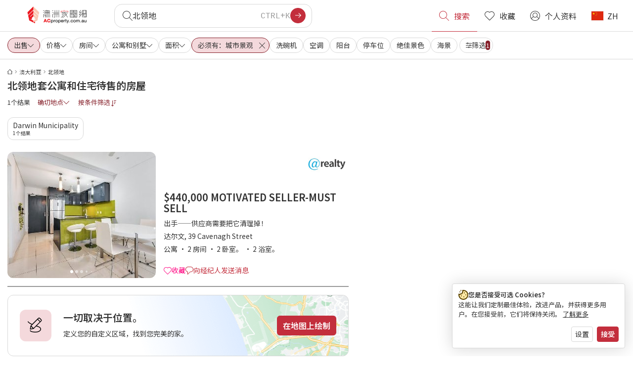

--- FILE ---
content_type: text/html; charset=utf-8
request_url: https://www.acproperty.com.au/search?tt=Sell&pt=Apartment&pt=House&placeId=ChIJDxnz5sJyUSsRdScAAAAAAAA&viewLandscapes=City
body_size: 74109
content:
<!doctype html>
<html class="html-search-page" dir="ltr" lang="zh"><head><meta charSet="utf-8"/><link data-chunk="acproperty" rel="preload" as="style" href="/assets/acproperty.2d069726e56b1eacbc48.css"/><link data-chunk="app" rel="preload" as="script" href="/assets/runtime.dade199a018ff316f7f5.js"/><link data-chunk="app" rel="preload" as="script" href="/assets/10459.d8e631094b6e8baebd32.js"/><link data-chunk="app" rel="preload" as="script" href="/assets/app.e33783a21de2fc10f6ef.js"/><link data-chunk="acproperty" rel="preload" as="script" href="/assets/acproperty.d1cd48766cca086478d0.js"/><link data-chunk="components-modals-AutocompleteModal" rel="preload" as="script" href="/assets/2609.5f88db6b24c936db2438.chunk.js"/><link data-chunk="components-modals-AutocompleteModal" rel="preload" as="script" href="/assets/components-modals-AutocompleteModal.cb139021c03f0137ebac.chunk.js"/><link data-chunk="containers-SearchProvider" rel="preload" as="script" href="/assets/containers-SearchProvider.283c09bcd30174b83b38.chunk.js"/><link data-chunk="containers-MapSplitPage" rel="preload" as="script" href="/assets/80533.6723bf6d98277cc3da87.chunk.js"/><link data-chunk="containers-MapSplitPage" rel="preload" as="script" href="/assets/82613.f5a579b72aba99fef461.chunk.js"/><link data-chunk="containers-MapSplitPage" rel="preload" as="script" href="/assets/58617.d49a0cad303d71436f7c.chunk.js"/><link data-chunk="containers-MapSplitPage" rel="preload" as="script" href="/assets/11004.331ce58624ff7bba2552.chunk.js"/><link data-chunk="containers-MapSplitPage" rel="preload" as="script" href="/assets/80754.7cfd43cce13e3939bb67.chunk.js"/><link data-chunk="containers-MapSplitPage" rel="preload" as="script" href="/assets/71586.de3c0cd75b6e5719f8bf.chunk.js"/><link data-chunk="containers-MapSplitPage" rel="preload" as="script" href="/assets/74099.ec5372281b3166464110.chunk.js"/><link data-chunk="containers-MapSplitPage" rel="preload" as="script" href="/assets/containers-MapSplitPage.f343d24223c3a2330b88.chunk.js"/><link data-chunk="icons-search-thin-svg" rel="preload" as="script" href="/assets/icons-search-thin-svg.51d30ef548b12dbdeb82.chunk.js"/><link data-chunk="icons-arrow-right-thick-svg" rel="preload" as="script" href="/assets/icons-arrow-right-thick-svg.1aa001d3042cd0c62e8d.chunk.js"/><link data-chunk="icons-favorite-thin-svg" rel="preload" as="script" href="/assets/icons-favorite-thin-svg.47886d549791b401322b.chunk.js"/><link data-chunk="icons-profile-thin-svg" rel="preload" as="script" href="/assets/icons-profile-thin-svg.82245d888bfbfccb4c2b.chunk.js"/><link data-chunk="icons-left-arrow-svg" rel="preload" as="script" href="/assets/icons-left-arrow-svg.86dbda13201ef1be2208.chunk.js"/><link data-chunk="icons-filter-small-svg" rel="preload" as="script" href="/assets/icons-filter-small-svg.2a06578cb3d906061973.chunk.js"/><link data-chunk="icons-arrow-down-thin-small-svg" rel="preload" as="script" href="/assets/icons-arrow-down-thin-small-svg.c3a7c7661832dd233e2e.chunk.js"/><link data-chunk="icons-cross-thin-small-svg" rel="preload" as="script" href="/assets/icons-cross-thin-small-svg.35086b2c2544e2a151b5.chunk.js"/><link data-chunk="containers-SearchPage" rel="preload" as="script" href="/assets/91033.d005353682dbd1eed970.chunk.js"/><link data-chunk="containers-SearchPage" rel="preload" as="script" href="/assets/66982.127ab01da97826df8364.chunk.js"/><link data-chunk="containers-SearchPage" rel="preload" as="script" href="/assets/43594.565691f665f250e654cf.chunk.js"/><link data-chunk="containers-SearchPage" rel="preload" as="script" href="/assets/82405.9b3d11c07efe5a4eedcf.chunk.js"/><link data-chunk="containers-SearchPage" rel="preload" as="script" href="/assets/2830.e1151fb85e601bf34dea.chunk.js"/><link data-chunk="containers-SearchPage" rel="preload" as="script" href="/assets/90205.40e6d5eeb03f3f21c533.chunk.js"/><link data-chunk="containers-SearchPage" rel="preload" as="script" href="/assets/19204.bbd58a774fc35c487b87.chunk.js"/><link data-chunk="containers-SearchPage" rel="preload" as="script" href="/assets/10535.b9d528ab92590cb75ec0.chunk.js"/><link data-chunk="containers-SearchPage" rel="preload" as="script" href="/assets/84025.cbf26577b4f4170cbb63.chunk.js"/><link data-chunk="containers-SearchPage" rel="preload" as="script" href="/assets/41910.b015f49662dd5b978a68.chunk.js"/><link data-chunk="containers-SearchPage" rel="preload" as="script" href="/assets/66532.10ff311725aea50cb273.chunk.js"/><link data-chunk="containers-SearchPage" rel="preload" as="script" href="/assets/48610.b691b252035200a12563.chunk.js"/><link data-chunk="containers-SearchPage" rel="preload" as="script" href="/assets/containers-SearchPage.640e8a9d5e0af00dec73.chunk.js"/><link data-chunk="icons-arrow-right-thin-small-svg" rel="preload" as="script" href="/assets/icons-arrow-right-thin-small-svg.a9b4623940a185d1ef8b.chunk.js"/><link data-chunk="icons-house-thin-small-svg" rel="preload" as="script" href="/assets/icons-house-thin-small-svg.272b86837d92902acda0.chunk.js"/><link data-chunk="icons-icon-sort-thin-svg" rel="preload" as="script" href="/assets/icons-icon-sort-thin-svg.ad1c2d2b0984cd8cd8c4.chunk.js"/><link data-chunk="icons-arrow-left-thin-small-svg" rel="preload" as="script" href="/assets/icons-arrow-left-thin-small-svg.b1d2ef2da8b9bf512cfd.chunk.js"/><link data-chunk="icons-favorite2-svg" rel="preload" as="script" href="/assets/icons-favorite2-svg.52c4a2a27b60ca5a4fac.chunk.js"/><link data-chunk="icons-chat2-svg" rel="preload" as="script" href="/assets/icons-chat2-svg.f5f1c58c195d27c10d97.chunk.js"/><link data-chunk="icons-draw-thin-svg" rel="preload" as="script" href="/assets/icons-draw-thin-svg.20ba7808f778b0455e3c.chunk.js"/><link data-chunk="icons-cookies-svg" rel="preload" as="script" href="/assets/icons-cookies-svg.022f44f6ba18c92f68dd.chunk.js"/><script>
      (function(w,d,s,l,i){w[l]=w[l]||[];gtag('consent','default',{"ad_storage":"denied","ad_user_data":"denied","ad_personalization":"denied","analytics_storage":"denied","personalization":"denied","security_storage":"denied"});
        w[l].push({'gtm.start': new Date().getTime(),event:'gtm.js', "culture":"zh","isTestEnvironment":false,"profile":{"id":635458193,"code":428391,"createdByAccountId":2,"creationDate":"2021-01-12T12:02:46.7","updateDate":"2025-03-26T06:08:44.917","lastVisitDate":"2026-01-19T06:12:01.247","regionalSettings":{"language":"en","currencyId":"EUR","isMetric":true},"profileType":"Bot","botType":"Generic Bot","authenticationState":"GuestUnknown","contactTypes":["Buyer"],"hubSpotContactId":21251326}});
      var f=d.getElementsByTagName(s)[0],j=d.createElement(s),dl=l!='dataLayer'?'&l='+l:'';
      j.async=true;j.src=
      'https://www.googletagmanager.com/gtm.js?id='+i+dl;f.parentNode.insertBefore(j,f);
      function gtag() {w[l].push(arguments);}
      })(window,document,'script','dataLayer','GTM-NLXM2K');
    </script><title data-react-helmet="true">1公寓和住宅与 城市查看北领地中的 待售 | AC Property</title><link data-react-helmet="true" rel="alternate" href="https://www.acproperty.com.au/search?tt=Sell&amp;pt=Apartment&amp;pt=House&amp;placeId=ChIJDxnz5sJyUSsRdScAAAAAAAA&amp;viewLandscapes=City" hrefLang="zh"/><link data-react-helmet="true" rel="alternate" href="https://www.acproperty.com.au/search?tt=Sell&amp;pt=Apartment&amp;pt=House&amp;placeId=ChIJDxnz5sJyUSsRdScAAAAAAAA&amp;viewLandscapes=City&amp;c=zh-Hans-HK" hrefLang="zh-Hans-HK"/><link data-react-helmet="true" rel="canonical" href="https://www.acproperty.com.au/search?tt=Sell&amp;pt=Apartment&amp;pt=House&amp;placeId=ChIJDxnz5sJyUSsRdScAAAAAAAA&amp;viewLandscapes=City"/><meta data-react-helmet="true" name="robots" content="index, follow"/><meta data-react-helmet="true" name="description" content="使用城市视图 待售浏览 1公寓和住宅 Properstar 上的北领地。寻找您的完美家园，欣赏美景。"/><meta data-react-helmet="true" property="og:type" content="website"/><meta data-react-helmet="true" property="og:title" content="1公寓和住宅与 城市查看北领地中的 待售 | AC Property"/><meta data-react-helmet="true" property="og:description" content="使用城市视图 待售浏览 1公寓和住宅 Properstar 上的北领地。寻找您的完美家园，欣赏美景。"/><meta data-react-helmet="true" property="og:site_name" content="AC Property"/><meta data-react-helmet="true" property="og:locale" content="zh"/><meta data-react-helmet="true" property="og:image" content="https://files-api.properstar.com/api/v2/files/1afcc46d-9997-4df4-8c49-c86138e140c0/1?fit=fill&amp;w=800&amp;h=420"/><meta data-react-helmet="true" property="og:image:width" content="800"/><meta data-react-helmet="true" property="og:image:height" content="420"/><meta data-react-helmet="true" property="og:url" content="https://www.acproperty.com.au/search?tt=Sell&amp;pt=Apartment&amp;pt=House&amp;placeId=ChIJDxnz5sJyUSsRdScAAAAAAAA&amp;viewLandscapes=City"/><meta name="theme-color" content="#ba2113"/><link rel="shortcut icon" type="image/x-icon" href="/assets/acproperty/favicon.ico"/><meta name="application-name" content="AC Property"/><meta name="format-detection" content="telephone=no"/><meta name="viewport" content="width=device-width, initial-scale=1.0, maximum-scale=1.0, user-scalable=no, viewport-fit=cover, interactive-widget=resizes-content"/><script data-react-helmet="true" type="application/ld+json">{"@context":"http://schema.org","@type":"BreadcrumbList","itemListElement":[{"@type":"ListItem","position":1,"name":"Homepage","item":"https://www.acproperty.com.au/"},{"@type":"ListItem","position":2,"name":"澳大利亚","item":"https://www.acproperty.com.au/search?tt=Sell&pt=Apartment&pt=House&placeId=ChIJ38WHZwf9KysRUhNblaFnglM&viewLandscapes=City"},{"@type":"ListItem","position":3,"name":"北领地","item":"https://www.acproperty.com.au/search?tt=Sell&pt=Apartment&pt=House&placeId=ChIJDxnz5sJyUSsRdScAAAAAAAA&viewLandscapes=City"}]}</script><script data-react-helmet="true" type="application/ld+json">{"@context":"https://schema.org","@type":"ItemList","name":"北领地公寓 和 住宅出售","numberOfItems":1,"itemListElement":[{"@type":"ListItem","position":1,"item":{"@type":"RealEstateListing","name":"澳大利亚达尔文39 Cavenagh Street公寓出售","url":"https://www.acproperty.com.au/房源/106505827","datePosted":"2025-05-07","mainEntity":{"@type":"Apartment","numberOfBedrooms":2,"numberOfBathroomsTotal":2,"address":{"@type":"PostalAddress","addressLocality":"达尔文","addressRegion":"北领地","addressCountry":"AU"}},"offers":{"@type":"Offer","availability":"https://schema.org/InStock","price":400000,"priceCurrency":"AUD"}}}]}</script><link data-chunk="acproperty" rel="stylesheet" href="/assets/acproperty.2d069726e56b1eacbc48.css"/></head><body><noscript><iframe style="display:none;visibility:hidden" src="//www.googletagmanager.com/ns.html?id=GTM-NLXM2K" height="0" width="0"></iframe></noscript><main id="app"><div class="split-template  search-page-split-container has-search-filters"><div class="header"><div class="header-inner"><div class="header-inner-logo"><a class="link header-inner-logo-link" data-gtm-nav-click="Logo" href="/"></a></div><div class="filter-autocomplete-wrapper"><button type="button" class="autocomplete-cta-button filter-autocomplete-cta btn btn-outline-secondary"><div class="icon-bubble-wrapper"><i class="icon" aria-hidden="true"><span class="icon-wrapper" data-icon-name="search-thin"><svg width="20" height="20"><defs><path id="search-thin_svg__a" d="M8 15c-3.86 0-7-3.141-7-7 0-3.86 3.14-7 7-7s7 3.14 7 7c0 3.859-3.14 7-7 7m11.854 4.146l-5.863-5.862A7.958 7.958 0 0016 8c0-4.411-3.59-8-8-8-4.411 0-8 3.589-8 8 0 4.41 3.589 8 8 8a7.958 7.958 0 005.284-2.01l5.862 5.864a.502.502 0 00.708 0 .502.502 0 000-.708"></path></defs><use xlink:href="#search-thin_svg__a" fill-rule="evenodd"></use></svg></span></i></div><div class="search-target-values"><span class="search-target-name">北领地</span></div><i class="icon btn btn-primary btn-sm icon-only with-icon autocomplete-cta-arrow small" aria-hidden="true"><span class="icon-wrapper" data-icon-name="arrow-right-thick"><svg viewBox="0 0 20 20"><path d="M1 9h15.586l-5.293-5.293a.999.999 0 111.414-1.414l7 7a.999.999 0 010 1.414l-7 7a.997.997 0 01-1.414 0 .999.999 0 010-1.414L16.586 11H1a1 1 0 110-2" fill-rule="evenodd"></path></svg></span></i></button></div><nav class="main-navigation"><li class="list-item main-navigation-item primary-item"><a aria-current="page" class="link main-navigation-item-link active" data-gtm-nav-click="Search" href="/"><i class="icon" aria-hidden="true"><span class="icon-wrapper" data-icon-name="search-thin"><svg width="20" height="20"><defs><path id="search-thin_svg__a" d="M8 15c-3.86 0-7-3.141-7-7 0-3.86 3.14-7 7-7s7 3.14 7 7c0 3.859-3.14 7-7 7m11.854 4.146l-5.863-5.862A7.958 7.958 0 0016 8c0-4.411-3.59-8-8-8-4.411 0-8 3.589-8 8 0 4.41 3.589 8 8 8a7.958 7.958 0 005.284-2.01l5.862 5.864a.502.502 0 00.708 0 .502.502 0 000-.708"></path></defs><use xlink:href="#search-thin_svg__a" fill-rule="evenodd"></use></svg></span></i><span class="nav-item-text">搜索</span></a></li><li class="list-item main-navigation-item primary-item"><a class="link main-navigation-item-link" data-gtm-nav-click="Favorites" href="/favorites"><i class="icon" aria-hidden="true"><span class="icon-wrapper" data-icon-name="favorite-thin"><svg width="20" height="20" viewBox="0 0 20 20"><g fill-rule="evenodd"><path d="M6.065 2a5.052 5.052 0 00-3.582 1.48A5.04 5.04 0 001 7.062c0 1.353.527 2.625 1.483 3.582L10 18.16l7.517-7.516A5.036 5.036 0 0019 7.062a5.036 5.036 0 00-1.483-3.582 5.072 5.072 0 00-7.163 0 .499.499 0 01-.707 0A5.052 5.052 0 006.065 2M10 19.367a.5.5 0 01-.353-.146l-7.871-7.87A6.027 6.027 0 010 7.062c0-1.62.631-3.143 1.776-4.289C4.026.523 7.621.416 10 2.446c2.38-2.03 5.974-1.924 8.224.327A6.027 6.027 0 0120 7.063a6.027 6.027 0 01-1.776 4.288l-7.87 7.87a.504.504 0 01-.354.146" fill-rule="nonzero"></path></g></svg></span></i><span class="nav-item-text">收藏</span></a></li><li class="list-item main-navigation-item profile-settings settings-holder"><div class="profile-settings-dropdown dropdown dropup"><button data-gtm-nav-click="Profile" aria-haspopup="true" class="btn btn-dropdown-toggle main-navigation-item-link" aria-expanded="false"><i class="icon" aria-hidden="true"><span class="icon-wrapper" data-icon-name="profile-thin"><svg width="20" height="20" viewBox="0 0 20 20"><g fill-rule="evenodd"><path d="M10 0C4.48 0 0 4.48 0 10s4.48 10 10 10 10-4.48 10-10S15.52 0 10 0zM6.706 12.261a7.54 7.54 0 00-3.524 3.612A8.981 8.981 0 0010 19a8.981 8.981 0 006.818-3.127 7.54 7.54 0 00-3.524-3.612A4.98 4.98 0 0110 13.5a4.98 4.98 0 01-3.294-1.239zm10.787 2.724A8.954 8.954 0 0019 10c0-4.967-4.033-9-9-9s-9 4.033-9 9c0 1.843.555 3.558 1.507 4.985A8.547 8.547 0 016 11.5a5.003 5.003 0 014-8 5.003 5.003 0 014 8 8.548 8.548 0 013.492 3.486zM10 12.5c-2.208 0-4-1.792-4-4 0-2.207 1.792-4 4-4s4 1.793 4 4c0 2.208-1.792 4-4 4z"></path></g></svg></span></i><span class="nav-item-text">个人资料</span></button><div tabindex="-1" role="menu" aria-hidden="true" class="dropdown-menu dropdown-menu-end" data-bs-popper="static"></div></div></li><li class="list-item regional-settings users-allowed"><div class="regional-setting-dropdown dropdown"><button data-gtm-nav-click="Regional Settings" aria-haspopup="true" class="btn btn-dropdown-toggle main-navigation-item-link" aria-expanded="false"><div class="culture-item"><div class="flag"><picture><source srcSet="/assets/flags/1x/cn.png 1x, /assets/flags/2x/cn.png 2x"/><img src="/assets/flags/1x/cn.png" alt="CN"/></picture></div><div class="captions"><div class="primary-caption">ZH</div></div></div></button><div tabindex="-1" role="menu" aria-hidden="true" class="dropdown-menu dropdown-menu-end" data-bs-popper="static"><div class="settings-holder-panel regional-panel"><span class="settings-holder-panel-title">浏览偏好</span><button type="button" data-gtm-nav-click="Regional Settings - Culture" class="settings-holder-item btn btn-tertiary"><div class="button-content"><div class="flag"><picture><source srcSet="/assets/flags/1x/cn.png 1x, /assets/flags/2x/cn.png 2x"/><img src="/assets/flags/1x/cn.png" alt="CN"/></picture></div>中文（普通话）, 中国</div></button></div></div></div></li></nav></div></div><div class="search-filters"><div class="search-inner-autocomplete"><button type="button" class="autocomplete-back-button btn btn-secondary btn-white btn-md icon-only with-icon"><div class="button-icon icon-left have-icon"><i class="icon" aria-hidden="true"><span class="icon-wrapper" data-icon-name="left-arrow"><svg width="20" height="20" viewBox="0 0 20 20"><g fill-rule="evenodd"><path d="M19.5 9H1.707l7.147-7.146a.502.502 0 00-.708-.708l-8 8a.502.502 0 000 .708l8 8a.502.502 0 00.708 0 .502.502 0 000-.708L1.707 10H19.5a.5.5 0 000-1" fill-rule="nonzero"></path></g></svg></span></i></div><div class="button-content"></div></button><div class="filter-autocomplete-wrapper"><button type="button" class="autocomplete-cta-button filter-autocomplete-cta btn btn-outline-secondary"><div class="icon-bubble-wrapper"><i class="icon" aria-hidden="true"><span class="icon-wrapper" data-icon-name="search-thin"><svg width="20" height="20"><defs><path id="search-thin_svg__a" d="M8 15c-3.86 0-7-3.141-7-7 0-3.86 3.14-7 7-7s7 3.14 7 7c0 3.859-3.14 7-7 7m11.854 4.146l-5.863-5.862A7.958 7.958 0 0016 8c0-4.411-3.59-8-8-8-4.411 0-8 3.589-8 8 0 4.41 3.589 8 8 8a7.958 7.958 0 005.284-2.01l5.862 5.864a.502.502 0 00.708 0 .502.502 0 000-.708"></path></defs><use xlink:href="#search-thin_svg__a" fill-rule="evenodd"></use></svg></span></i></div><div class="search-target-values"><span class="search-target-name">北领地</span></div></button></div><div class="save-search-group"></div></div><div class="search-inner" body-scroll-lock-ignore="true"><div></div><div class="search-filter-mobile-btn"><button class="filter-button more-button btn btn-outline-secondary btn-sm rounded-pill with-icon with-counter"><div class="button-icon icon-left have-icon"><i class="icon small" aria-hidden="true"><span class="icon-wrapper" data-icon-name="filter-small"><svg width="12" height="12"><path fill-rule="evenodd" d="M6 10a.501.501 0 01-.5-.5c0-.275.225-.5.5-.5s.5.225.5.5-.225.5-.5.5m5.5-1H7.408C7.201 8.419 6.651 8 6 8c-.651 0-1.201.419-1.408 1H.5a.5.5 0 000 1h4.092c.207.581.757 1 1.408 1 .651 0 1.201-.419 1.408-1H11.5a.5.5 0 000-1m-3-3a.501.501 0 01-.5-.5c0-.275.225-.5.5-.5s.5.225.5.5-.225.5-.5.5m3-1H9.908c-.207-.581-.757-1-1.408-1-.651 0-1.201.419-1.408 1H.5a.5.5 0 000 1h6.592c.207.581.757 1 1.408 1 .651 0 1.201-.419 1.408-1H11.5a.5.5 0 000-1m-8-4c.275 0 .5.225.5.5s-.225.5-.5.5a.501.501 0 01-.5-.5c0-.275.225-.5.5-.5m-3 1h1.592c.207.581.757 1 1.408 1 .651 0 1.201-.419 1.408-1H11.5a.5.5 0 000-1H4.908C4.701.419 4.151 0 3.5 0c-.651 0-1.201.419-1.408 1H.5a.5.5 0 000 1"></path></svg></span></i></div><div class="button-content"><span>筛选</span></div><div class="button-icon icon-right have-counter"><div class="counter">1</div></div></button><button type="button" class="filter-button more-button btn btn-outline-secondary btn-sm rounded-pill with-icon with-counter"><div class="button-icon icon-left have-icon"><i class="icon small" aria-hidden="true"><span class="icon-wrapper" data-icon-name="filter-small"><svg width="12" height="12"><path fill-rule="evenodd" d="M6 10a.501.501 0 01-.5-.5c0-.275.225-.5.5-.5s.5.225.5.5-.225.5-.5.5m5.5-1H7.408C7.201 8.419 6.651 8 6 8c-.651 0-1.201.419-1.408 1H.5a.5.5 0 000 1h4.092c.207.581.757 1 1.408 1 .651 0 1.201-.419 1.408-1H11.5a.5.5 0 000-1m-3-3a.501.501 0 01-.5-.5c0-.275.225-.5.5-.5s.5.225.5.5-.225.5-.5.5m3-1H9.908c-.207-.581-.757-1-1.408-1-.651 0-1.201.419-1.408 1H.5a.5.5 0 000 1h6.592c.207.581.757 1 1.408 1 .651 0 1.201-.419 1.408-1H11.5a.5.5 0 000-1m-8-4c.275 0 .5.225.5.5s-.225.5-.5.5a.501.501 0 01-.5-.5c0-.275.225-.5.5-.5m-3 1h1.592c.207.581.757 1 1.408 1 .651 0 1.201-.419 1.408-1H11.5a.5.5 0 000-1H4.908C4.701.419 4.151 0 3.5 0c-.651 0-1.201.419-1.408 1H.5a.5.5 0 000 1"></path></svg></span></i></div><div class="button-content"><span>筛选</span></div><div class="button-icon icon-right have-counter"><div class="counter">1</div></div></button></div><div class="filter-groups"><div class="dropdown-drawer search-filter-item filter-btn filter-types-dropdown"><button type="button" class="trigger-btn btn btn-outline-primary btn-sm rounded-pill btn-block with-icon"><div class="button-content"><span>出售</span></div><div class="button-icon icon-right have-icon"><i class="icon small" aria-hidden="true"><span class="icon-wrapper" data-icon-name="arrow-down-thin-small"><svg width="12" height="12" viewBox="0 0 12 12"><g fill-rule="evenodd"><path d="M11.854 3.854l-5.5 5.5a.502.502 0 01-.708 0l-5.5-5.5a.502.502 0 01.708-.708L6 8.293l5.146-5.147a.502.502 0 01.708.708z"></path></g></svg></span></i></div></button></div><div class="dropdown-drawer search-filter-item"><div class="resetable-filter-btn"><button type="button" class="trigger-btn trigger-btn btn btn-outline-secondary btn-sm rounded-pill with-icon"><div class="button-content"><span><span>价格</span></span></div><div class="button-icon icon-right have-icon"><i class="icon small" aria-hidden="true"><span class="icon-wrapper" data-icon-name="arrow-down-thin-small"><svg width="12" height="12" viewBox="0 0 12 12"><g fill-rule="evenodd"><path d="M11.854 3.854l-5.5 5.5a.502.502 0 01-.708 0l-5.5-5.5a.502.502 0 01.708-.708L6 8.293l5.146-5.147a.502.502 0 01.708.708z"></path></g></svg></span></i></div></button></div></div><div class="dropdown-drawer search-filter-item"><div class="resetable-filter-btn"><button type="button" class="trigger-btn trigger-btn btn btn-outline-secondary btn-sm rounded-pill with-icon"><div class="button-content"><span><span>房间</span></span></div><div class="button-icon icon-right have-icon"><i class="icon small" aria-hidden="true"><span class="icon-wrapper" data-icon-name="arrow-down-thin-small"><svg width="12" height="12" viewBox="0 0 12 12"><g fill-rule="evenodd"><path d="M11.854 3.854l-5.5 5.5a.502.502 0 01-.708 0l-5.5-5.5a.502.502 0 01.708-.708L6 8.293l5.146-5.147a.502.502 0 01.708.708z"></path></g></svg></span></i></div></button></div></div><div class="dropdown-drawer search-filter-item filter-btn filter-types-dropdown"><button type="button" class="trigger-btn btn btn-outline-secondary btn-sm rounded-pill btn-block with-icon"><div class="button-content"><span>公寓和别墅</span></div><div class="button-icon icon-right have-icon"><i class="icon small" aria-hidden="true"><span class="icon-wrapper" data-icon-name="arrow-down-thin-small"><svg width="12" height="12" viewBox="0 0 12 12"><g fill-rule="evenodd"><path d="M11.854 3.854l-5.5 5.5a.502.502 0 01-.708 0l-5.5-5.5a.502.502 0 01.708-.708L6 8.293l5.146-5.147a.502.502 0 01.708.708z"></path></g></svg></span></i></div></button></div><div class="dropdown-drawer search-filter-item"><div class="resetable-filter-btn"><button type="button" class="trigger-btn trigger-btn btn btn-outline-secondary btn-sm rounded-pill with-icon"><div class="button-content"><span><span>面积</span></span></div><div class="button-icon icon-right have-icon"><i class="icon small" aria-hidden="true"><span class="icon-wrapper" data-icon-name="arrow-down-thin-small"><svg width="12" height="12" viewBox="0 0 12 12"><g fill-rule="evenodd"><path d="M11.854 3.854l-5.5 5.5a.502.502 0 01-.708 0l-5.5-5.5a.502.502 0 01.708-.708L6 8.293l5.146-5.147a.502.502 0 01.708.708z"></path></g></svg></span></i></div></button></div></div><div class="filter-btn-group"><div class="dropdown-drawer filter-btn"><div class="resetable-filter-btn"><button type="button" class="trigger-btn selected btn btn-outline-primary btn-sm rounded-pill"><span>必须有：城市景观</span></button><button type="button" class="reset-btn btn btn-secondary btn-sm icon-only with-icon"><div class="button-content"></div><div class="button-icon icon-right have-icon"><i class="icon small" aria-hidden="true"><span class="icon-wrapper" data-icon-name="cross-thin-small"><svg width="12" height="12"><path fill-rule="evenodd" d="M11.85 11.15L6.71 6 11.85.86a.5.5 0 00-.7-.71L6 5.29.85.15a.5.5 0 00-.7.7L5.29 6 .15 11.15a.5.5 0 00.7.7L6 6.71l5.15 5.14a.5.5 0 00.7 0 .5.5 0 000-.7"></path></svg></span></i></div></button></div></div><button type="button" class="trigger-btn btn btn-outline-secondary btn-sm rounded-pill"><span>洗碗机</span></button><button type="button" class="trigger-btn btn btn-outline-secondary btn-sm rounded-pill"><span>空调</span></button><button type="button" class="trigger-btn btn btn-outline-secondary btn-sm rounded-pill"><span>阳台</span></button><button type="button" class="trigger-btn btn btn-outline-secondary btn-sm rounded-pill"><span>停车位</span></button><button type="button" class="trigger-btn btn btn-outline-secondary btn-sm rounded-pill"><span>绝佳景色</span></button><button type="button" class="trigger-btn btn btn-outline-secondary btn-sm rounded-pill"><span>海景</span></button></div></div><div class="search-action"><button type="button" class="filter-button more-button btn btn-outline-secondary btn-sm rounded-pill with-icon with-counter"><div class="button-icon icon-left have-icon"><i class="icon small" aria-hidden="true"><span class="icon-wrapper" data-icon-name="filter-small"><svg width="12" height="12"><path fill-rule="evenodd" d="M6 10a.501.501 0 01-.5-.5c0-.275.225-.5.5-.5s.5.225.5.5-.225.5-.5.5m5.5-1H7.408C7.201 8.419 6.651 8 6 8c-.651 0-1.201.419-1.408 1H.5a.5.5 0 000 1h4.092c.207.581.757 1 1.408 1 .651 0 1.201-.419 1.408-1H11.5a.5.5 0 000-1m-3-3a.501.501 0 01-.5-.5c0-.275.225-.5.5-.5s.5.225.5.5-.225.5-.5.5m3-1H9.908c-.207-.581-.757-1-1.408-1-.651 0-1.201.419-1.408 1H.5a.5.5 0 000 1h6.592c.207.581.757 1 1.408 1 .651 0 1.201-.419 1.408-1H11.5a.5.5 0 000-1m-8-4c.275 0 .5.225.5.5s-.225.5-.5.5a.501.501 0 01-.5-.5c0-.275.225-.5.5-.5m-3 1h1.592c.207.581.757 1 1.408 1 .651 0 1.201-.419 1.408-1H11.5a.5.5 0 000-1H4.908C4.701.419 4.151 0 3.5 0c-.651 0-1.201.419-1.408 1H.5a.5.5 0 000 1"></path></svg></span></i></div><div class="button-content"><span>筛选</span></div><div class="button-icon icon-right have-counter"><div class="counter">1</div></div></button><div class="save-search-group"></div></div></div></div><div class="split-template-content"><div class="split-template-content-panels"><div class="split-template-content-panels-pane __1"><div class="pane-inner"><div class="results-list search-page-results grid-container"><div class="search-head "><div class="breadcrumb-container"><nav class="" aria-label="breadcrumb"><ol class="breadcrumb"><li class="breadcrumb-item"><i class="icon separator small" aria-hidden="true"><span class="icon-wrapper" data-icon-name="arrow-right-thin-small"><svg width="12" height="12" viewBox="0 0 12 12"><g fill-rule="evenodd"><path d="M3.854 11.854l5.5-5.5a.502.502 0 000-.708l-5.5-5.5a.502.502 0 00-.708.708L8.293 6l-5.147 5.146a.502.502 0 00.708.708z"></path></g></svg></span></i><a class="link breadcrumb-text" dir="auto" data-gtm-click="breadcrumb-link" href="/"><i class="icon" aria-hidden="true"><span class="icon-wrapper" data-icon-name="house-thin-small"><svg width="12" height="12" viewBox="0 0 12 12"><g fill-rule="evenodd"><path d="M2 11h8V5.207l-4-4-4 4V11zm8.5 1h-9a.5.5 0 01-.5-.5V6.207l-.146.147a.502.502 0 01-.708-.708l5.5-5.5a.502.502 0 01.708 0l5.5 5.5a.502.502 0 010 .708.502.502 0 01-.708 0L11 6.207V11.5a.5.5 0 01-.5.5z"></path></g></svg></span></i></a></li><li class="breadcrumb-item"><i class="icon separator small" aria-hidden="true"><span class="icon-wrapper" data-icon-name="arrow-right-thin-small"><svg width="12" height="12" viewBox="0 0 12 12"><g fill-rule="evenodd"><path d="M3.854 11.854l5.5-5.5a.502.502 0 000-.708l-5.5-5.5a.502.502 0 00-.708.708L8.293 6l-5.147 5.146a.502.502 0 00.708.708z"></path></g></svg></span></i><a class="link breadcrumb-text" dir="auto" data-gtm-click="breadcrumb-link" href="/search?tt=Sell&amp;pt=Apartment&amp;pt=House&amp;placeId=ChIJ38WHZwf9KysRUhNblaFnglM&amp;viewLandscapes=City">澳大利亚</a></li><li class="active breadcrumb-item" aria-current="page"><i class="icon separator small" aria-hidden="true"><span class="icon-wrapper" data-icon-name="arrow-right-thin-small"><svg width="12" height="12" viewBox="0 0 12 12"><g fill-rule="evenodd"><path d="M3.854 11.854l5.5-5.5a.502.502 0 000-.708l-5.5-5.5a.502.502 0 00-.708.708L8.293 6l-5.147 5.146a.502.502 0 00.708.708z"></path></g></svg></span></i><span class="breadcrumb-text" dir="auto">北领地</span></li></ol></nav></div><div class="search-description search-title"><h1 class="heading search-main-title h3" dir="auto">北领地套公寓和住宅待售的房屋<!-- --> </h1></div><div class="search-head-pane has-preferred-filters"><div class="search-head-counter"><div class="total-results"><span>1个结果</span></div></div><div class="search-head-location-filter-mode"><div class="search-location-filter-mode"><div class="dropdown-drawer"><button type="button" data-gtm-click="search-mode-open" class="btn btn-tertiary btn-sm with-icon"><div class="button-content"><span>确切地点</span></div><div class="button-icon icon-right have-icon"><i class="icon small" aria-hidden="true"><span class="icon-wrapper" data-icon-name="arrow-down-thin-small"><svg width="12" height="12" viewBox="0 0 12 12"><g fill-rule="evenodd"><path d="M11.854 3.854l-5.5 5.5a.502.502 0 01-.708 0l-5.5-5.5a.502.502 0 01.708-.708L6 8.293l5.146-5.147a.502.502 0 01.708.708z"></path></g></svg></span></i></div></button></div></div></div><div class="search-head-sorting"><div class="search-sorting"><div class="dropdown-drawer"><button type="button" class="filter-btn btn btn-tertiary btn-sm with-icon"><div class="button-content"><span>按条件筛选</span></div><div class="button-icon icon-right have-icon"><i class="icon small" aria-hidden="true"><span class="icon-wrapper" data-icon-name="icon-sort-thin"><svg width="12" height="12" viewBox="0 0 12 12"><path d="M4 10.276V.5a.5.5 0 111 0v9.776L6.143 9.11a.5.5 0 01.714.7l-2 2.04a.5.5 0 01-.714 0l-2-2.04a.5.5 0 01.714-.7L4 10.276zM7.5 7h2a.5.5 0 100-1h-2a.5.5 0 100 1zm0-3h2.997a.5.5 0 100-1H7.5a.5.5 0 100 1zm0-3h4.002a.5.5 0 00.5-.5.5.5 0 00-.5-.5H7.5a.5.5 0 100 1z" fill-rule="evenodd"></path></svg></span></i></div></button></div></div></div></div></div><div class="top-locations popular-locations top-links-list"><div class="top-locations-list-mobile-wrapper"><div class="top-locations-list"><a title="Darwin Municipality" data-gtm-psl-position="top" class="link btn btn-outline-secondary btn-sm" href="/search?tt=Sell&amp;pt=Apartment&amp;pt=House&amp;placeId=ChIJr5qGU4CTwCwRx8qywxGK4sI&amp;viewLandscapes=City"><div>Darwin Municipality</div><span class="top-locations-count">1个结果</span></a></div></div><div class="react-horizontal-scrolling-menu--wrapper top-locations-wrapper"><div class="react-horizontal-scrolling-menu--header"></div><div class="react-horizontal-scrolling-menu--inner-wrapper"><div class="react-horizontal-scrolling-menu--arrow-left"><button type="button" class="btn btn-secondary btn-white btn-sm disabled icon-only with-icon"><div class="button-icon icon-left have-icon"><i class="icon small" aria-hidden="true"><span class="icon-wrapper" data-icon-name="arrow-left-thin-small"><svg width="12" height="12" viewBox="0 0 12 12"><g fill-rule="evenodd"><path d="M8.146 11.854l-5.5-5.5a.502.502 0 010-.708l5.5-5.5a.502.502 0 01.708.708L3.707 6l5.147 5.146a.502.502 0 01-.708.708z"></path></g></svg></span></i></div><div class="button-content"></div></button></div><div class="react-horizontal-scrolling-menu--scroll-container top-locations-list"><div class="react-horizontal-scrolling-menu--item " data-key="2470727" data-index="0"><a title="Darwin Municipality" data-gtm-psl-position="top" class="link btn btn-outline-secondary btn-sm" href="/search?tt=Sell&amp;pt=Apartment&amp;pt=House&amp;placeId=ChIJr5qGU4CTwCwRx8qywxGK4sI&amp;viewLandscapes=City"><div>Darwin Municipality</div><span class="top-locations-count">1个结果</span></a></div></div><div class="react-horizontal-scrolling-menu--arrow-right"><button type="button" class="btn btn-secondary btn-white btn-sm disabled icon-only with-icon"><div class="button-content"></div><div class="button-icon icon-right have-icon"><i class="icon small" aria-hidden="true"><span class="icon-wrapper" data-icon-name="arrow-right-thin-small"><svg width="12" height="12" viewBox="0 0 12 12"><g fill-rule="evenodd"><path d="M3.854 11.854l5.5-5.5a.502.502 0 000-.708l-5.5-5.5a.502.502 0 00-.708.708L8.293 6l-5.147 5.146a.502.502 0 00.708.708z"></path></g></svg></span></i></div></button></div></div><div class="react-horizontal-scrolling-menu--footer"></div></div></div><div class="items-list-small"><article class="item-adaptive card-extended"><a class="link advert-vendors-link" href="/房源/106505827"><div class="item-vendors"><picture class="picture-fit agency-picture agency-logo"><img src="https://res.listglobally.com/accounts/1609670/207881611388d341447a07acbb9a7e1d?mode=max&amp;width=263&amp;height=110&amp;format=jpeg" alt="@Realty" loading="lazy"/></picture></div></a><div class="item-picture"><div class="item-images"><a class="link" href="/房源/106505827"><picture class="picture-fit image-gallery-picture"><source type="image/avif" srcSet="https://files-api.properstar.com/api/v2/files/1afcc46d-9997-4df4-8c49-c86138e140c0/1?mode=crop&amp;width=300&amp;height=255&amp;format=avif, https://files-api.properstar.com/api/v2/files/1afcc46d-9997-4df4-8c49-c86138e140c0/1?mode=crop&amp;width=600&amp;height=510&amp;format=avif 2x"/><source type="image/jpeg" srcSet="https://files-api.properstar.com/api/v2/files/1afcc46d-9997-4df4-8c49-c86138e140c0/1?mode=crop&amp;width=300&amp;height=255&amp;format=jpeg, https://files-api.properstar.com/api/v2/files/1afcc46d-9997-4df4-8c49-c86138e140c0/1?mode=crop&amp;width=600&amp;height=510&amp;format=jpeg 2x"/><img fetchpriority="high" src="https://files-api.properstar.com/api/v2/files/1afcc46d-9997-4df4-8c49-c86138e140c0/1?mode=crop&amp;width=300&amp;height=255&amp;format=jpeg"/></picture></a></div><div class="scrollable-view item-images-scrollable" body-scroll-lock-ignore="true"><div class="scrollable-view-inner"><div class="scrollable-view-item"><a class="link" href="/房源/106505827"><div class="picture-wrapper"><picture class="picture-fit item-picture-img"><source type="image/avif" srcSet="https://files-api.properstar.com/api/v2/files/1afcc46d-9997-4df4-8c49-c86138e140c0/1?mode=crop&amp;width=512&amp;height=384&amp;format=avif, https://files-api.properstar.com/api/v2/files/1afcc46d-9997-4df4-8c49-c86138e140c0/1?mode=crop&amp;width=1024&amp;height=768&amp;format=avif 2x"/><source type="image/jpeg" srcSet="https://files-api.properstar.com/api/v2/files/1afcc46d-9997-4df4-8c49-c86138e140c0/1?mode=crop&amp;width=512&amp;height=384&amp;format=jpeg, https://files-api.properstar.com/api/v2/files/1afcc46d-9997-4df4-8c49-c86138e140c0/1?mode=crop&amp;width=1024&amp;height=768&amp;format=jpeg 2x"/><img fetchpriority="high" src="https://files-api.properstar.com/api/v2/files/1afcc46d-9997-4df4-8c49-c86138e140c0/1?mode=crop&amp;width=512&amp;height=384&amp;format=jpeg"/></picture></div></a></div><div class="scrollable-view-item"><a class="link" href="/房源/106505827"><div class="picture-wrapper"><picture class="picture-fit item-picture-img"><source type="image/avif" srcSet="https://files-api.properstar.com/api/v2/files/f54f1aba-efc6-4572-aeb6-9641c8790e74/1?mode=crop&amp;width=512&amp;height=384&amp;format=avif, https://files-api.properstar.com/api/v2/files/f54f1aba-efc6-4572-aeb6-9641c8790e74/1?mode=crop&amp;width=1024&amp;height=768&amp;format=avif 2x"/><source type="image/jpeg" srcSet="https://files-api.properstar.com/api/v2/files/f54f1aba-efc6-4572-aeb6-9641c8790e74/1?mode=crop&amp;width=512&amp;height=384&amp;format=jpeg, https://files-api.properstar.com/api/v2/files/f54f1aba-efc6-4572-aeb6-9641c8790e74/1?mode=crop&amp;width=1024&amp;height=768&amp;format=jpeg 2x"/><img src="https://files-api.properstar.com/api/v2/files/f54f1aba-efc6-4572-aeb6-9641c8790e74/1?mode=crop&amp;width=512&amp;height=384&amp;format=jpeg" loading="lazy"/></picture></div></a></div></div></div><div class="item-badges"></div></div><div class="item-data"><div class="listing-price"><div class="listing-price-main">$440,000 MOTIVATED SELLER-MUST SELL</div></div><a class="link listing-title stretched-link" href="/房源/106505827">出手——供应商需要把它清理掉！</a><div class="item-location" title="达尔文, 39 Cavenagh Street">达尔文, 39 Cavenagh Street</div><div class="item-highlights">公寓 • 2 房间 • 2 卧室。 • 2 浴室。</div></div><div class="item-contact"><button type="button" class="favorites favorite-button btn btn-link btn-white btn-sm with-icon"><div class="button-icon icon-left have-icon"><i class="icon small" aria-hidden="true"><span class="icon-wrapper" data-icon-name="favorite2"><svg fill="none" viewBox="0 0 16 16"><path fill="#FF007F" fill-rule="evenodd" d="M14.567 2.433a4.895 4.895 0 010 6.92l-6.213 6.214a.5.5 0 01-.707 0L1.432 9.354A4.893 4.893 0 018 2.113a4.894 4.894 0 016.567.32zm-.707.707a3.893 3.893 0 00-5.506 0 .5.5 0 01-.707 0A3.893 3.893 0 102.14 8.646L8 14.506l5.859-5.86a3.893 3.893 0 000-5.506z" clip-rule="evenodd"></path></svg></span></i></div><div class="button-content"><span>收藏</span></div></button><button type="button" class="leadrequest-button btn btn-link btn-white btn-sm with-icon"><div class="button-icon icon-left have-icon"><i class="icon small" aria-hidden="true"><span class="icon-wrapper" data-icon-name="chat2"><svg fill="none" viewBox="0 0 16 16"><path fill="#00878E" fill-rule="evenodd" d="M4 10.793a5.506 5.506 0 01-4-5.292C0 2.463 2.464 0 5.5 0h5A5.502 5.502 0 0116 5.5a5.501 5.501 0 01-5.5 5.498h-.793l-4.853 4.855a.504.504 0 01-.545.108.5.5 0 01-.308-.462v-4.707zm1-.393v3.892l4.147-4.146A.502.502 0 019.5 10h1a4.5 4.5 0 000-9h-5A4.503 4.503 0 001 5.5a4.505 4.505 0 003.6 4.41.499.499 0 01.4.49z" clip-rule="evenodd"></path></svg></span></i></div><div class="button-content"><span>向经纪人发送消息</span></div></button></div></article><div class="draw-on-map-banner item-adaptive serp"><div class="draw-on-map-banner-wrapper"><div class="draw-on-map-banner-content"><div class="draw-on-map icon-container"><i class="icon draw-icon" aria-hidden="true"><span class="icon-wrapper" data-icon-name="draw-thin"><svg width="20" height="20" viewBox="0 0 20 20"><g fill-rule="evenodd"><path d="M6.04 8.63L14.203.47a1.61 1.61 0 012.272 0l2.057 2.055a1.611 1.611 0 010 2.272l-6.193 6.193c.547.174 1.032.322 1.427.439 1.491.44 2.703 1.145 3.44 1.995.54.624.834 1.329.834 2.075 0 1.026-.557 1.988-1.544 2.757C15.152 19.303 12.986 20 10.54 20c-2.81 0-5.248-.476-6.459-1.144-.708-.39-1.04-.887-1.04-1.357a.5.5 0 011 0c0 .095.083.168.182.253.198.17.488.321.85.463 1.233.48 3.224.785 5.467.785 2.19 0 4.138-.595 5.342-1.533.713-.556 1.158-1.226 1.158-1.967 0-.654-.352-1.247-.924-1.758-.643-.573-1.558-1.037-2.633-1.354a72.078 72.078 0 01-1.938-.604l-3.28 3.28a.5.5 0 01-.265.138l-4.411.79a.5.5 0 01-.58-.58L3.797 11a.5.5 0 01.139-.266l1.349-1.349a28.745 28.745 0 01-2.028-1.022C1.782 7.537.615 6.641.074 5.761a.5.5 0 01.852-.523c.475.772 1.524 1.527 2.82 2.253.706.395 1.486.777 2.294 1.14zm-1.92 6.25l2.761-.494-2.267-2.268-.495 2.763zm.877-3.792l2.915 2.915 8.326-8.327-2.914-2.914-8.327 8.326zm11.948-6.12l.88-.878a.609.609 0 00-.001-.858l-2.057-2.056a.607.607 0 00-.857 0l-.879.879 2.914 2.914z"></path></g></svg></span></i></div><div class="draw-on-map textblock"><h3 class="heading" dir="auto"><span>一切取决于位置。</span></h3><span>定义您的自定义区域，找到您完美的家。</span></div><button type="button" class="draw-on-map stretched-link btn btn-primary"><span>在地图上绘制</span></button></div></div></div></div><div class="results-list-info"><img src="/assets/2cf85cfcf5b6c4e8f6e5.svg" loading="lazy"/><h3 class="heading" dir="auto"><span>找到更多列表进行浏览</span></h3><span class="subtitle-text">解除其中一项筛选条件以获取更多搜索结果</span><button type="button" class="edit-filters-button btn btn-primary"><span>编辑筛选器</span></button></div><div class="latest-prices"><h2 class="heading latest-prices-title" dir="auto"><span>北领地：每平方米房价</span></h2><span class="latest-prices-description">AC Property正在分析上市刊物，以便为您提供准确的价格指数。</span><a class="link latest-prices-link" href="/澳大利亚/北领地/房价"><span>查看详细房屋价格</span></a></div><div class="property-types serp-block"><h2 class="heading" dir="auto"><span>你在 北领地 的新家</span></h2><div class="property-types-lines"><div class="property-types-links popular-locations"><span>热门地点</span>:<ul class="list"><li class="list-item"><a title="Darwin Municipality" data-gtm-psl-position="bottom" class="link" href="/search?tt=Sell&amp;pt=Apartment&amp;pt=House&amp;placeId=ChIJr5qGU4CTwCwRx8qywxGK4sI"><span class="place">Darwin Municipality</span> </a></li></ul></div><div class="property-types-links"><span>出售</span>:<ul class="list"><li class="list-item"><a class="link" href="/澳大利亚/北领地/买房/公寓"><span>公寓</span></a></li><li class="list-item"><a class="link" href="/澳大利亚/北领地/买房/房屋"><span>别墅</span></a></li><li class="list-item"><a class="link" href="/澳大利亚/北领地/买房/地块"><span>土地</span></a></li><li class="list-item"><a class="link" href="/澳大利亚/北领地/买房/建造"><span>大楼</span></a></li></ul></div><div class="property-types-links"><span>出租</span>:<ul class="list"><li class="list-item"><a class="link" href="/search?tt=Rent&amp;pt=Apartment&amp;pt=House&amp;placeId=ChIJDxnz5sJyUSsRdScAAAAAAAA"><span>公寓和别墅</span></a></li><li class="list-item"><a class="link" href="/澳大利亚/北领地/租房/公寓"><span>公寓</span></a></li><li class="list-item"><a class="link" href="/澳大利亚/北领地/租房/房屋"><span>别墅</span></a></li><li class="list-item"><a class="link" href="/澳大利亚/北领地/租房/房间"><span>房间</span></a></li></ul></div><div class="property-types-links"><span><span>住宅大小</span>:</span><ul class="list"><li class="list-item"><a class="link" href="/search?tt=Sell&amp;pt=Apartment&amp;pt=House&amp;placeId=ChIJDxnz5sJyUSsRdScAAAAAAAA&amp;studios=true"><span>工作室</span></a></li><li class="list-item"><a class="link" href="/search?tt=Sell&amp;pt=Apartment&amp;pt=House&amp;placeId=ChIJDxnz5sJyUSsRdScAAAAAAAA&amp;numberOf.bedrooms.min=1&amp;numberOf.bedrooms.max=1"><span>1  间卧室</span></a></li><li class="list-item"><a class="link" href="/search?tt=Sell&amp;pt=Apartment&amp;pt=House&amp;placeId=ChIJDxnz5sJyUSsRdScAAAAAAAA&amp;numberOf.bedrooms.min=2&amp;numberOf.bedrooms.max=2"><span>2  间卧室</span></a></li><li class="list-item"><a class="link" href="/search?tt=Sell&amp;pt=Apartment&amp;pt=House&amp;placeId=ChIJDxnz5sJyUSsRdScAAAAAAAA&amp;numberOf.bedrooms.min=3&amp;numberOf.bedrooms.max=3"><span>3  间卧室</span></a></li><li class="list-item"><a class="link" href="/search?tt=Sell&amp;pt=Apartment&amp;pt=House&amp;placeId=ChIJDxnz5sJyUSsRdScAAAAAAAA&amp;numberOf.bedrooms.min=4"><span>4+ 间卧室</span></a></li></ul></div><div class="property-types-links"><span id="popular-criteria-links">热门标准</span>:<ul aria-labelledby="popular-criteria-links" class="list"><li class="list-item"><a class="link" href="/search?tt=Sell&amp;pt=Apartment&amp;pt=House&amp;placeId=ChIJDxnz5sJyUSsRdScAAAAAAAA&amp;projects=true"><span>新动态</span></a></li><li class="list-item"><a class="link" href="/search?tt=Sell&amp;pt=Apartment&amp;pt=House&amp;placeId=ChIJDxnz5sJyUSsRdScAAAAAAAA&amp;luxury=true"><span>奢华</span></a></li><li class="list-item"><a class="link" href="/search?tt=Sell&amp;pt=Apartment&amp;pt=House&amp;placeId=ChIJDxnz5sJyUSsRdScAAAAAAAA&amp;sort=-priceLastDropAmount"><span>最大价格跌幅</span></a></li><li class="list-item"><a class="link" href="/search?tt=Sell&amp;pt=Apartment&amp;pt=House&amp;placeId=ChIJDxnz5sJyUSsRdScAAAAAAAA&amp;sort=-priceLastIncreaseAmount"><span>最大价格涨幅</span></a></li><li class="list-item"><a class="link" href="/search?tt=Sell&amp;pt=Apartment&amp;pt=House&amp;placeId=ChIJDxnz5sJyUSsRdScAAAAAAAA&amp;sort=-updateDate"><span>日期（最近）</span></a></li><li class="list-item"><a class="link" href="/search?tt=Sell&amp;pt=Apartment&amp;pt=House&amp;placeId=ChIJDxnz5sJyUSsRdScAAAAAAAA&amp;sort=price"><span>价格（从低到高）</span></a></li><li class="list-item"><a class="link" href="/search?tt=Sell&amp;pt=Apartment&amp;pt=House&amp;placeId=ChIJDxnz5sJyUSsRdScAAAAAAAA&amp;amenities=Lift"><span>电梯</span></a></li><li class="list-item"><a class="link" href="/search?tt=Sell&amp;pt=Apartment&amp;pt=House&amp;placeId=ChIJDxnz5sJyUSsRdScAAAAAAAA&amp;amenities=Terrace"><span>露台</span></a></li><li class="list-item"><a class="link" href="/search?tt=Sell&amp;pt=Apartment&amp;pt=House&amp;placeId=ChIJDxnz5sJyUSsRdScAAAAAAAA&amp;amenities=Garden"><span>花园</span></a></li><li class="list-item"><a class="link" href="/search?tt=Sell&amp;pt=Apartment&amp;pt=House&amp;placeId=ChIJDxnz5sJyUSsRdScAAAAAAAA&amp;amenities=Garage"><span>车库</span></a></li><li class="list-item"><a class="link" href="/search?tt=Sell&amp;pt=Apartment&amp;pt=House&amp;placeId=ChIJDxnz5sJyUSsRdScAAAAAAAA&amp;amenities=Furnished"><span>带家具的房产</span></a></li><li class="list-item"><a class="link" href="/search?tt=Sell&amp;pt=Apartment&amp;pt=House&amp;placeId=ChIJDxnz5sJyUSsRdScAAAAAAAA&amp;viewLandscapes=Forest"><span>森林景观</span></a></li><li class="list-item"><a class="link" href="/search?tt=Sell&amp;pt=Apartment&amp;pt=House&amp;placeId=ChIJDxnz5sJyUSsRdScAAAAAAAA&amp;viewLandscapes=Garden"><span>花园景观</span></a></li><li class="list-item"><a class="link" href="/search?tt=Sell&amp;pt=Apartment&amp;pt=House&amp;placeId=ChIJDxnz5sJyUSsRdScAAAAAAAA&amp;viewLandscapes=Hills"><span>山丘景观</span></a></li><li class="list-item"><a class="link" href="/search?tt=Sell&amp;pt=Apartment&amp;pt=House&amp;placeId=ChIJDxnz5sJyUSsRdScAAAAAAAA&amp;viewLandscapes=Lake"><span>湖景</span></a></li><li class="list-item"><a class="link" href="/search?tt=Sell&amp;pt=Apartment&amp;pt=House&amp;placeId=ChIJDxnz5sJyUSsRdScAAAAAAAA&amp;viewLandscapes=Mountains"><span>山景</span></a></li><li class="list-item"><a class="link" href="/search?tt=Sell&amp;pt=Apartment&amp;pt=House&amp;placeId=ChIJDxnz5sJyUSsRdScAAAAAAAA&amp;viewLandscapes=Sea"><span>海景</span></a></li></ul></div><div class="property-types-links"><span>出售您的房子</span>:<ul class="list"><li class="list-item"><a class="link" href="/澳大利亚/北领地/房产中介"><span>房地产经纪人</span></a></li></ul></div></div></div></div><div class="footer-wrapper"><div class="footer"><div class="container"><div class="menus"><div class="menu"><ul class="list"><li class="list-item"><h3 class="heading" dir="auto"><span>Services</span></h3></li><li class="list-item"><a class="link" href="/services/solicitors"><span>Solicitors</span></a></li><li class="list-item"><a class="link" href="/services/broker-and-accountant"><span>Broker and accountant</span></a></li><li class="list-item"><a class="link" href="/services/building-services"><span>Building services</span></a></li><li class="list-item"><a class="link" href="/services/housekeeping"><span>Housekeeping</span></a></li></ul></div><div class="menu"><ul class="list"><li class="list-item"><h3 class="heading" dir="auto"><span>关于我们</span></h3></li><li class="list-item"><a class="link" href="/about"><span>关于澳洲家园网</span></a></li><li class="list-item"><a class="link" href="/contact"><span>联系我们</span></a></li><li class="list-item"><a href="mailto:info@acproperty.com.au" class="link"><span>info@acproperty.com.au</span></a></li><li class="list-item"><a href="tel:+61390070693" class="link"><span>Tel: +61 (03) 9007 0693</span></a></li></ul></div><div class="menu"><ul class="list"><li class="list-item"><h3 class="heading" dir="auto"><span>法律</span></h3></li><li class="list-item"><a class="link" href="/terms-and-conditions"><span>Terms &amp; Condition </span></a></li><li class="list-item"><a class="link" href="/terms-and-conditions"><span>ICP</span></a></li><li class="list-item"><a class="link" href="/cookies-policy"><span>Cookies policy</span></a></li></ul></div></div></div></div></div></div></div><div class="split-template-content-panels-pane __2"><div class="map-pane"></div></div></div></div></div><div id="bottom-sticky-container"><div id="bottom-sticky-container-fixed"></div><div id="bottom-sticky-container-static"></div></div><div class="toasts-container"></div><div class="consent"><div class="consent-header"><i class="icon" aria-hidden="true"><span class="icon-wrapper" data-icon-name="cookies"><svg fill="none" viewBox="0 0 20 20"><path d="M1.111 8.58a2.498 2.498 0 003.5-.741 2.5 2.5 0 003.226-3.226 2.498 2.498 0 00.742-3.501A9 9 0 111.111 8.58z" fill="#FFE9A6"></path><path fill-rule="evenodd" clip-rule="evenodd" d="M11 13a1 1 0 100 2 1 1 0 100-2m-5-2a1 1 0 100 2 1 1 0 100-2m9-2a1 1 0 100 2 1 1 0 100-2m-3-4a1 1 0 100 2 1 1 0 100-2M3 3a1 1 0 100 2 1 1 0 100-2m2-3a1 1 0 100 2 1 1 0 100-2M2 9.964V10c0 4.411 3.589 8 8 8s8-3.589 8-8-3.589-8-8-8h-.036A3.473 3.473 0 018.96 4.984c.026.172.04.344.04.516 0 2.102-1.914 3.782-4.016 3.46A3.487 3.487 0 012 9.964M10 20C4.486 20 0 15.514 0 10c0-.486.044-1.001.135-1.572a.997.997 0 011.539-.678c.681.449 1.654.239 2.091-.454a.998.998 0 011.204-.4C6.02 7.299 7 6.502 7 5.5c0-.175-.034-.349-.104-.534a.999.999 0 01.4-1.2C7.736 3.486 8 3.014 8 2.5c0-.293-.087-.579-.25-.826A.997.997 0 018.428.135 9.947 9.947 0 0110 0c5.514 0 10 4.486 10 10s-4.486 10-10 10" fill="#5C4503"></path></svg></span></i><span class="consent-title">您是否接受可选 Cookies？</span></div><div class="consent-body"><p class="consent-text"><span>这能让我们定制最佳体验，改进产品，并获得更多用户。在您接受前，它们将保持关闭。</span> <a class="link" href="/cookies-policy"><span>了解更多</span></a></p><div class="consent-buttons"><button type="button" class="btn btn-outline-secondary btn-sm"><span>设置</span></button><button type="button" class="btn btn-primary btn-sm"><span>接受</span></button></div></div></div></main><div id="modal-root"></div><script>window.__INSTRUMENTATION__ = {"instrumentationKey":"e6ed02ae-a7f6-4b41-96b2-1839480c6156"};</script><script>window.__INITIAL_STATE__ = {"common":{"mobile":null,"crawler":true,"exp":null,"clientIp":"18.219.20.105","referer":null,"flags":{"PS_FLAG_OG_IMAGE_AGENT":true,"PS_FLAG_MSG_COUNTER":true,"PS_FLAG_CHAT":true,"PS_FLAG_AVIF":true,"PS_FLAG_SWITCH_TO_DASHBOARD":true}},"contents":{"space":{"locales":["zh"],"entry":[{"id":"1H8kDPsQ7Q3HUEz1ZVWfrF","sys":{"id":"1H8kDPsQ7Q3HUEz1ZVWfrF","type":"Entry","createdAt":"2023-06-08T23:37:32.637Z","updatedAt":"2025-06-04T14:02:59.461Z","publishedVersion":74,"contentType":{"sys":{"type":"Link","linkType":"ContentType","id":"page","name":"Page"}},"locale":"zh"},"fields":{"zh":{"name":"Homepage","shortTitle":"Homepage","layout":"Default","url":"\u002F","urlExact":true,"seoTitle":"ACproperty - 澳大利亚房产网-澳洲房产-生意买卖商业农场度假屋豪宅及期房投资-澳洲家园网","seoDescription":"居外海外地产网以一站式平台为全球华人提供50多个国家逾百万条环球房源,是最专业的海外房地产信息网,协助您做出更英明投资决策.居外买房网—开启您的海外置业之旅","seoKeywords":"real-estate, buy","schemaType":"Website","indexable":true,"followable":true,"modules":[{"sys":{"type":"Link","linkType":"Entry","id":"4ApXnXW5q0GDvCnBh4tdwn"}},{"sys":{"type":"Link","linkType":"Entry","id":"1FsK6qFl6cYQ4vhflJM3qK"}},{"sys":{"type":"Link","linkType":"Entry","id":"22nDsTYZfXxbmysBtaglrl"}},{"sys":{"type":"Link","linkType":"Entry","id":"1TH1ebhf9kRZ3AtbOmDr7q"}},{"sys":{"type":"Link","linkType":"Entry","id":"1DVMBS9R6O2ZcF4FtWambu"}},{"sys":{"type":"Link","linkType":"Entry","id":"6KXb6y1g9FV15Td8Y72rmO"}},{"sys":{"type":"Link","linkType":"Entry","id":"F7tlc0EEuEHjsBd49zdgA"}}]}}},{"id":"4PtdFpojA1LzeFu0UlJZ1Z","sys":{"id":"4PtdFpojA1LzeFu0UlJZ1Z","type":"Entry","contentType":{"sys":{"type":"Link","linkType":"ContentType","id":"navigation","name":"Navigation"}},"locale":"zh"},"fields":{"zh":{"name":"Footer","position":["Footer"],"menus":[{"sys":{"type":"Link","linkType":"Entry","id":"3qk2StXJZqV51fjVPO8BYI"}},{"sys":{"type":"Link","linkType":"Entry","id":"3Wbm5UO7Mfegdq10GScqm3"}},{"sys":{"type":"Link","linkType":"Entry","id":"raE8u11lX7gut6yTdUqlD"}},{"sys":{"type":"Link","linkType":"Entry","id":"3thIjSVqc4BZXBlmogPdls"}}]}}},{"id":"4ApXnXW5q0GDvCnBh4tdwn","sys":{"id":"4ApXnXW5q0GDvCnBh4tdwn","type":"Entry","contentType":{"sys":{"type":"Link","linkType":"ContentType","id":"heroContainer","name":"Hero container"}},"locale":"zh"},"fields":{"zh":{"name":"Hero (linked tabs)","searchFieldPlaceholder":"地点？","tabs":[{"sys":{"type":"Link","linkType":"Entry","id":"3YxyriaIwhIrm0xw7RXz1l"}},{"sys":{"type":"Link","linkType":"Entry","id":"1iad3mF5jHhBm6FkVn0mVw"}}],"backgroundImage":{"sys":{"type":"Link","linkType":"Asset","id":"22K5ZOIiV7JZercjMjR6EQ"}},"backgroundLayout":"cover","enableBackgroundOverlay":true,"enableDiagonalSlice":false,"className":"bg-center","customHeightDesktop":454,"customHeightTablet":409,"customHeightMobile":316,"alignment":"left","parsedHtmlTitle":"\u003Cp\u003E寻找你梦想的家园\u003C\u002Fp\u003E\n"}}},{"id":"3YxyriaIwhIrm0xw7RXz1l","sys":{"id":"3YxyriaIwhIrm0xw7RXz1l","type":"Entry","contentType":{"sys":{"type":"Link","linkType":"ContentType","id":"heroTab","name":"Hero tab"}},"locale":"zh"},"fields":{"zh":{"name":"Hero (linked tabs) - Buy","type":"Buy","tabName":"出租","subtitle":"澳大利亚最大的中文地产投资网站","searchFieldPlaceholder":"地点？","visible":true,"parsedHtmlTitle":"\u003Cp\u003E澳洲家园网, 寻找您梦想的家园\u003C\u002Fp\u003E\n"}}},{"id":"1iad3mF5jHhBm6FkVn0mVw","sys":{"id":"1iad3mF5jHhBm6FkVn0mVw","type":"Entry","contentType":{"sys":{"type":"Link","linkType":"ContentType","id":"heroTab","name":"Hero tab"}},"locale":"zh"},"fields":{"zh":{"name":"Hero (linked tabs) - Rent","type":"Rent","tabName":"Rent","searchFieldPlaceholder":"地点？","visible":true,"parsedHtmlTitle":"\u003Cp\u003EFind your dream home\u003C\u002Fp\u003E\n"}}},{"id":"1FsK6qFl6cYQ4vhflJM3qK","sys":{"id":"1FsK6qFl6cYQ4vhflJM3qK","type":"Entry","contentType":{"sys":{"type":"Link","linkType":"ContentType","id":"placesList","name":"Places List"}},"locale":"zh"},"fields":{"zh":{"name":"Popular locations in Australia","alignment":"left","searchReferences":[{"sys":{"type":"Link","linkType":"Entry","id":"3fuASMJNgIpj0mLqvSaqjx"}},{"sys":{"type":"Link","linkType":"Entry","id":"bk8sckE58WGN3U9lNJXns"}},{"sys":{"type":"Link","linkType":"Entry","id":"2AXi4HAW6ZJZjOC7jPJuGd"}},{"sys":{"type":"Link","linkType":"Entry","id":"2LXslSZNV9Rw6qY8XwQiiA"}},{"sys":{"type":"Link","linkType":"Entry","id":"3NY5nYLBaFne3vxVzB7pCa"}},{"sys":{"type":"Link","linkType":"Entry","id":"3ZeJ6naRr90E3W7jClDsD7"}}],"luxury":false,"parsedHtmlDescription":"\u003Ch2 class=\"display-5\"\u003E您在澳洲的家\u003C\u002Fh2\u003E"}}},{"id":"3fuASMJNgIpj0mLqvSaqjx","sys":{"id":"3fuASMJNgIpj0mLqvSaqjx","type":"Entry","contentType":{"sys":{"type":"Link","linkType":"ContentType","id":"searchReference","name":"Search reference"}},"locale":"zh"},"fields":{"zh":{"name":"Melbourne","transactionType":"buy","propertyType":"apartment-house","placeId":"ChIJgf0RD69C1moR4OeMIXVWBAU"}}},{"id":"bk8sckE58WGN3U9lNJXns","sys":{"id":"bk8sckE58WGN3U9lNJXns","type":"Entry","contentType":{"sys":{"type":"Link","linkType":"ContentType","id":"searchReference","name":"Search reference"}},"locale":"zh"},"fields":{"zh":{"name":"Sydney","transactionType":"buy","propertyType":"apartment-house","placeId":"ChIJP5iLHkCuEmsRwMwyFmh9AQU"}}},{"id":"2AXi4HAW6ZJZjOC7jPJuGd","sys":{"id":"2AXi4HAW6ZJZjOC7jPJuGd","type":"Entry","contentType":{"sys":{"type":"Link","linkType":"ContentType","id":"searchReference","name":"Search reference"}},"locale":"zh"},"fields":{"zh":{"name":"Adelaide","transactionType":"buy","propertyType":"apartment-house","placeId":"ChIJ56QDo9fOsGoRUz4cTlhwjbM"}}},{"id":"2LXslSZNV9Rw6qY8XwQiiA","sys":{"id":"2LXslSZNV9Rw6qY8XwQiiA","type":"Entry","contentType":{"sys":{"type":"Link","linkType":"ContentType","id":"searchReference","name":"Search reference"}},"locale":"zh"},"fields":{"zh":{"name":"Brisbane","transactionType":"buy","propertyType":"apartment-house","placeId":"ChIJuyD2XARakWsRwITe81qjAgU"}}},{"id":"3NY5nYLBaFne3vxVzB7pCa","sys":{"id":"3NY5nYLBaFne3vxVzB7pCa","type":"Entry","contentType":{"sys":{"type":"Link","linkType":"ContentType","id":"searchReference","name":"Search reference"}},"locale":"zh"},"fields":{"zh":{"name":"Canberra","transactionType":"buy","propertyType":"apartment-house","placeId":"ChIJIZBcsGlNFmsRYFZpp27qAAU"}}},{"id":"3ZeJ6naRr90E3W7jClDsD7","sys":{"id":"3ZeJ6naRr90E3W7jClDsD7","type":"Entry","contentType":{"sys":{"type":"Link","linkType":"ContentType","id":"searchReference","name":"Search reference"}},"locale":"zh"},"fields":{"zh":{"name":"Perth","transactionType":"buy","propertyType":"apartment-house","placeId":"ChIJc9U7KdW6MioR4E7fNbXwBAU"}}},{"id":"22nDsTYZfXxbmysBtaglrl","sys":{"id":"22nDsTYZfXxbmysBtaglrl","type":"Entry","contentType":{"sys":{"type":"Link","linkType":"ContentType","id":"htmlContent","name":"HTML content"}},"locale":"zh"},"fields":{"zh":{"name":"Publish your property - Row","references":[{"sys":{"type":"Link","linkType":"Entry","id":"6w78AiM6RCj56wlE9tdLbf"}},{"sys":{"type":"Link","linkType":"Entry","id":"GXWlodW1wPQtfFVRlFlWd"}}]}}},{"id":"6w78AiM6RCj56wlE9tdLbf","sys":{"id":"6w78AiM6RCj56wlE9tdLbf","type":"Entry","contentType":{"sys":{"type":"Link","linkType":"ContentType","id":"htmlContent","name":"HTML content"}},"locale":"zh"},"fields":{"zh":{"name":"Publish your property - For Agents","width":6,"additionalCssClasses":"mb-5 mb-lg-0","parsedHtmlContent":"\u003Cdiv class=\"d-flex flex-column flex-md-row justify-content-center justify-content-md-start align-items-center gap-3\"\u003E\n\u003Cimg class=\"w-full\" alt=\"Publish your property for agent illustration\" src=\"\u002F\u002Fimages.ctfassets.net\u002Flu60nz9cvg3e\u002F4rmEAIP2NPtFBJonLgBgbV\u002Fe994080b6dba45afb7b899df73ea66dc\u002FPublish_agents.svg\"\u003E\n  \u003Cdiv\u003E\n    \u003Ch2\u003EFor agents\u003C\u002Fh2\u003E\n\u003Cp\u003E\u003Ca class=\"btn btn-primary\" href=\"\u002F\u002Fen.acproperty.com.au\"\u003EPublish your property\u003C\u002Fa\u003E\n\u003C\u002Fp\u003E  \u003C\u002Fdiv\u003E\n\u003C\u002Fdiv\u003E"}}},{"id":"GXWlodW1wPQtfFVRlFlWd","sys":{"id":"GXWlodW1wPQtfFVRlFlWd","type":"Entry","contentType":{"sys":{"type":"Link","linkType":"ContentType","id":"htmlContent","name":"HTML content"}},"locale":"zh"},"fields":{"zh":{"name":"Publish your property - For private vendors","width":6,"parsedHtmlContent":"\u003Cdiv class=\"d-flex flex-column flex-md-row justify-content-center justify-content-md-start align-items-center gap-3\"\u003E\n\u003Cimg class=\"w-full\" alt=\"Publish your property for vendors illustration\" src=\"\u002F\u002Fimages.ctfassets.net\u002Flu60nz9cvg3e\u002F2hoSQ65PNT5RvPOAJDNE5u\u002Fe9b8fbcf3cdd1c0cbf155855a92024ac\u002FPublish_private_vendors.svg\"\u003E\n  \u003Cdiv\u003E\n    \u003Ch2\u003EFor private vendors\u003C\u002Fh2\u003E\n\u003Cp\u003E\u003Ca class=\"btn btn-primary\" href=\"\u002F\u002Fen.acproperty.com.au\"\u003EPublish your property\u003C\u002Fa\u003E\n\u003C\u002Fp\u003E  \u003C\u002Fdiv\u003E\n\u003C\u002Fdiv\u003E"}}},{"id":"1TH1ebhf9kRZ3AtbOmDr7q","sys":{"id":"1TH1ebhf9kRZ3AtbOmDr7q","type":"Entry","contentType":{"sys":{"type":"Link","linkType":"ContentType","id":"htmlContent","name":"HTML content"}},"locale":"zh"},"fields":{"zh":{"name":"Property types - Row","references":[{"sys":{"type":"Link","linkType":"Entry","id":"5kiqgxaTCHB0VwVUe4TdqS"}},{"sys":{"type":"Link","linkType":"Entry","id":"3y3cWxS5kpbqAOB2p8I9P5"}},{"sys":{"type":"Link","linkType":"Entry","id":"qehVj8Zz493S45kpQ0s8a"}},{"sys":{"type":"Link","linkType":"Entry","id":"369sDtdzU0ERF5ZS6998D4"}},{"sys":{"type":"Link","linkType":"Entry","id":"2my0f32F3SxUEgY6IgE2Ql"}},{"sys":{"type":"Link","linkType":"Entry","id":"7DKHLsYf8F6em8ygDdoSiY"}}],"parsedHtmlContent":"\u003Ch2 class=\"display-5\"\u003E房产类型搜索\u003C\u002Fh2\u003E"}}},{"id":"5kiqgxaTCHB0VwVUe4TdqS","sys":{"id":"5kiqgxaTCHB0VwVUe4TdqS","type":"Entry","contentType":{"sys":{"type":"Link","linkType":"ContentType","id":"htmlContent","name":"HTML content"}},"locale":"zh"},"fields":{"zh":{"name":"Property types \u002F Business for sale","width":4,"additionalCssClasses":" mb-3","parsedHtmlContent":"\u003Cdiv class=\"p-4 border rounded-3\"\u003E\n  \u003Cimg height=\"48\" width=\"48\" alt=\"Business for sale icon\" src=\"\u002F\u002Fimages.ctfassets.net\u002Flu60nz9cvg3e\u002F6NgrqEghs1wXIHpBL3dYzG\u002Fd33fb2a223709985ad586b1c36f2adb4\u002FBusiness_no_outlines.svg\"\u003E\n  \u003Ch3 class=\"mt-3 mb-2\"\u003E生意出售\u003C\u002Fh3\u003E\n  \u003Cp\u003E澳洲各种生意出售, 转让, 投资移民 - 餐馆, 咖啡店, 酒家, 超市, 杂货店 \u003C\u002Fp\u003E\n  \u003Ca class=\"btn btn-secondary\" href=\"\u002F中介\u002Fnew-century-real-estate-and-business-broker\u002F5440358\"\u003E点击查看\u003C\u002Fa\u003E\n\u003C\u002Fdiv\u003E"}}},{"id":"3y3cWxS5kpbqAOB2p8I9P5","sys":{"id":"3y3cWxS5kpbqAOB2p8I9P5","type":"Entry","contentType":{"sys":{"type":"Link","linkType":"ContentType","id":"htmlContent","name":"HTML content"}},"locale":"zh"},"fields":{"zh":{"name":"Property types \u002F Commercial real estate","width":4,"additionalCssClasses":" mb-3","parsedHtmlContent":"\u003Cdiv class=\"p-4 border rounded-3\"\u003E\n  \u003Cimg height=\"48\" width=\"48\" alt=\"Commercial real estate icon\" src=\"\u002F\u002Fimages.ctfassets.net\u002Flu60nz9cvg3e\u002F6DWGeweeFSRtY1BiYpE7rQ\u002F90083d6a4bd68e6f55bf2ebb58950e6f\u002FCommercial_no_outlines.svg\"\u003E\n  \u003Ch3 class=\"mt-3 mb-2\"\u003E商业物业\u003C\u002Fh3\u003E\n  \u003Cp\u003E澳洲买卖商铺, 商业地产, 写字楼, 酒店, 工厂, 仓库, 车库\u003C\u002Fp\u003E\n  \u003Ca class=\"btn btn-secondary\" href=\"\u002F%E6%BE%B3%E5%A4%A7%E5%88%A9%E4%BA%9A\u002F%E4%B9%B0%E6%88%BF\u002F%E5%95%86%E4%B8%9A\"\u003E点击查看\u003C\u002Fa\u003E\n\u003C\u002Fdiv\u003E"}}},{"id":"qehVj8Zz493S45kpQ0s8a","sys":{"id":"qehVj8Zz493S45kpQ0s8a","type":"Entry","contentType":{"sys":{"type":"Link","linkType":"ContentType","id":"htmlContent","name":"HTML content"}},"locale":"zh"},"fields":{"zh":{"name":"Property types \u002F Farms for sale","width":4,"additionalCssClasses":" mb-3","parsedHtmlContent":"\u003Cdiv class=\"p-4 border rounded-3\"\u003E\n  \u003Cimg height=\"48\" width=\"48\" alt=\"Farms for sale icon\" src=\"\u002F\u002Fimages.ctfassets.net\u002Flu60nz9cvg3e\u002F1xLSZEoUUqJg8RmPCbIEc6\u002Fb78cf51c2f1eaf90504eb937cd0f7b69\u002FFarm_no_outlines.svg\"\u003E\n  \u003Ch3 class=\"mt-3 mb-2\"\u003E偏远地区物业\u003C\u002Fh3\u003E\n  \u003Cp\u003E买偏远地区物业 - 农庄, 爱好农场，度假屋，滑雪度假村 \u003C\u002Fp\u003E\n  \u003Ca class=\"btn btn-secondary\" href=\"\u002F澳大利亚\u002F买房\u002F地块\"\u003E点击查看\u003C\u002Fa\u003E\n\u003C\u002Fdiv\u003E"}}},{"id":"369sDtdzU0ERF5ZS6998D4","sys":{"id":"369sDtdzU0ERF5ZS6998D4","type":"Entry","contentType":{"sys":{"type":"Link","linkType":"ContentType","id":"htmlContent","name":"HTML content"}},"locale":"zh"},"fields":{"zh":{"name":"Property types \u002F Student accommodation \u002F RENT","width":4,"additionalCssClasses":" mb-3","parsedHtmlContent":"\u003Cdiv class=\"p-4 border rounded-3\"\u003E\n  \u003Cimg height=\"48\" width=\"48\" alt=\"Farms for sale icon\" src=\"\u002F\u002Fimages.ctfassets.net\u002Flu60nz9cvg3e\u002F13a33NdFvaeDPwUHphE43H\u002Fc53c83de1c245d4bf118087ed7c8dc9e\u002FStudent_no_outlines.svg\"\u003E\n  \u003Ch3 class=\"mt-3 mb-2\"\u003E租房\u003C\u002Fh3\u003E\n  \u003Cp\u003E学生租房，学生宿舍, 整租, 合租, 短租, 寄宿家庭\u003C\u002Fp\u003E\n  \u003Ca class=\"btn btn-secondary\" href=\"\u002Fsearch?tt=Rent&amp;pt=Apartment&amp;pt=House&amp;placeId=ChIJ38WHZwf9KysRUhNblaFnglM\"\u003E点击查看\u003C\u002Fa\u003E\n\u003C\u002Fdiv\u003E"}}},{"id":"2my0f32F3SxUEgY6IgE2Ql","sys":{"id":"2my0f32F3SxUEgY6IgE2Ql","type":"Entry","contentType":{"sys":{"type":"Link","linkType":"ContentType","id":"htmlContent","name":"HTML content"}},"locale":"zh"},"fields":{"zh":{"name":"Property types \u002F Luxury","width":4,"additionalCssClasses":" mb-3","parsedHtmlContent":"\u003Cdiv class=\"p-4 border rounded-3\"\u003E\n  \u003Cimg height=\"48\" width=\"48\" alt=\"Luxury icon\" src=\"\u002F\u002Fimages.ctfassets.net\u002Flu60nz9cvg3e\u002F5CdPwPOXQAg3e6TmqUBJsm\u002F7d0cd76d40eec993af0dfb9f6d109dbf\u002FLuxury_no_outlines.svg\"\u003E\n  \u003Ch3 class=\"mt-3 mb-2\"\u003E豪宅\u003C\u002Fh3\u003E\n  \u003Cp\u003E买现代豪宅, 奢华别墅, 海景房，顶层公寓, 套间\u003C\u002Fp\u003E\n  \u003Ca class=\"btn btn-secondary\" href=\"\u002Fsearch?tt=Sell&amp;pt=Apartment&amp;pt=House&amp;placeId=ChIJ38WHZwf9KysRUhNblaFnglM&amp;price.min=2120000\"\u003E点击查看\u003C\u002Fa\u003E\n\u003C\u002Fdiv\u003E"}}},{"id":"7DKHLsYf8F6em8ygDdoSiY","sys":{"id":"7DKHLsYf8F6em8ygDdoSiY","type":"Entry","contentType":{"sys":{"type":"Link","linkType":"ContentType","id":"htmlContent","name":"HTML content"}},"locale":"zh"},"fields":{"zh":{"name":"Property types \u002F Apartments","width":4,"parsedHtmlContent":"\u003Cdiv class=\"p-4 border rounded-3\"\u003E\n  \u003Cimg height=\"48\" width=\"48\" alt=\"Farms for sale icon\" src=\"\u002F\u002Fimages.ctfassets.net\u002Flu60nz9cvg3e\u002F4e14QBw2Ipkia9rZdaaPRt\u002F101d3054ac378909bcd25ef93a1bad4b\u002FOff_the_plan_no_outlines.svg\"\u003E\n  \u003Ch3 class=\"mt-3 mb-2\"\u003E公寓 \u003C\u002Fh3\u003E\n  \u003Cp\u003E买公寓，期房， 现房， 顶层公寓， 复式公寓, 投资房\u003C\u002Fp\u003E\n  \u003Ca class=\"btn btn-secondary\" href=\"\u002F澳大利亚\u002F买房\u002F公寓\"\u003E点击查看\u003C\u002Fa\u003E\n\u003C\u002Fdiv\u003E"}}},{"id":"1DVMBS9R6O2ZcF4FtWambu","sys":{"id":"1DVMBS9R6O2ZcF4FtWambu","type":"Entry","contentType":{"sys":{"type":"Link","linkType":"ContentType","id":"htmlContent","name":"HTML content"}},"locale":"zh"},"fields":{"zh":{"name":"Services - Row","references":[{"sys":{"type":"Link","linkType":"Entry","id":"x7QFTNNQdVxBlv1T2gicE"}},{"sys":{"type":"Link","linkType":"Entry","id":"fFDEbSu1ph4JC2dG316Ln"}},{"sys":{"type":"Link","linkType":"Entry","id":"7eapz6r1VJhvUN3LQXwTzC"}},{"sys":{"type":"Link","linkType":"Entry","id":"2aErvjVp0qDxQjo9HhOqpR"}}],"parsedHtmlContent":"\u003Ch2 class=\"display-5\"\u003E澳洲特色服务\u003C\u002Fh2\u003E"}}},{"id":"x7QFTNNQdVxBlv1T2gicE","sys":{"id":"x7QFTNNQdVxBlv1T2gicE","type":"Entry","contentType":{"sys":{"type":"Link","linkType":"ContentType","id":"htmlContent","name":"HTML content"}},"locale":"zh"},"fields":{"zh":{"name":"Services \u002F Solicitors block","width":3,"additionalCssClasses":" mb-3","parsedHtmlContent":"\u003Cdiv class=\"p-4 border rounded-3\"\u003E\n  \u003Ch3 class=\"mt-0 mb-2\"\u003E律师 . 移民 . 留学服务\u003C\u002Fh3\u003E\n  \u003Cp\u003ESolicitor . Migration . Study\u003C\u002Fp\u003E\n  \u003Ca class=\"btn btn-secondary\" href=\"\u002Fsolicitor\"\u003EView services\u003C\u002Fa\u003E\n\u003C\u002Fdiv\u003E"}}},{"id":"fFDEbSu1ph4JC2dG316Ln","sys":{"id":"fFDEbSu1ph4JC2dG316Ln","type":"Entry","contentType":{"sys":{"type":"Link","linkType":"ContentType","id":"htmlContent","name":"HTML content"}},"locale":"zh"},"fields":{"zh":{"name":"Services \u002F Broker and accountant block","width":3,"additionalCssClasses":" mb-3","parsedHtmlContent":"\u003Cdiv class=\"p-4 border rounded-3\"\u003E\n  \u003Ch3 class=\"mt-0 mb-2\"\u003E贷款 . 会计师服务\u003C\u002Fh3\u003E\n  \u003Cp\u003EBroker . Accountant  \u003C\u002Fp\u003E\n  \u003Ca class=\"btn btn-secondary\" href=\"\u002Faccountant\"\u003EView services\u003C\u002Fa\u003E\n\u003C\u002Fdiv\u003E"}}},{"id":"7eapz6r1VJhvUN3LQXwTzC","sys":{"id":"7eapz6r1VJhvUN3LQXwTzC","type":"Entry","contentType":{"sys":{"type":"Link","linkType":"ContentType","id":"htmlContent","name":"HTML content"}},"locale":"zh"},"fields":{"zh":{"name":"Services \u002F Building services block","width":3,"additionalCssClasses":" mb-3","parsedHtmlContent":"\u003Cdiv class=\"p-4 border rounded-3\"\u003E\n  \u003Ch3 class=\"mt-0 mb-2\"\u003E建筑 . 装修服务\u003C\u002Fh3\u003E\n  \u003Cp\u003EBuilding . Renovation \u003C\u002Fp\u003E\n  \u003Ca class=\"btn btn-secondary\" href=\"\u002Fbuilder-and-renovation-services\"\u003EView services\u003C\u002Fa\u003E\n\u003C\u002Fdiv\u003E"}}},{"id":"2aErvjVp0qDxQjo9HhOqpR","sys":{"id":"2aErvjVp0qDxQjo9HhOqpR","type":"Entry","contentType":{"sys":{"type":"Link","linkType":"ContentType","id":"htmlContent","name":"HTML content"}},"locale":"zh"},"fields":{"zh":{"name":"Services \u002F Housekeeping block","width":3,"parsedHtmlContent":"\u003Cdiv class=\"p-4 border rounded-3\"\u003E\n  \u003Ch3 class=\"mt-0 mb-2\"\u003E家政 . 搬家服务\u003C\u002Fh3\u003E\n  \u003Cp\u003EHousekeeping . Removalist\u003C\u002Fp\u003E\n  \u003Ca class=\"btn btn-secondary\" href=\"\u002Fhouse-keeping\"\u003EView services\u003C\u002Fa\u003E\n\u003C\u002Fdiv\u003E"}}},{"id":"6KXb6y1g9FV15Td8Y72rmO","sys":{"id":"6KXb6y1g9FV15Td8Y72rmO","type":"Entry","contentType":{"sys":{"type":"Link","linkType":"ContentType","id":"htmlContent","name":"HTML content"}},"locale":"zh"},"fields":{"zh":{"name":"QR Codes - Row","references":[{"sys":{"type":"Link","linkType":"Entry","id":"3clYgvWZxXeEmCmcY9vMvg"}},{"sys":{"type":"Link","linkType":"Entry","id":"6jcs8quKyPwkZpGciYJ2sR"}}]}}},{"id":"3clYgvWZxXeEmCmcY9vMvg","sys":{"id":"3clYgvWZxXeEmCmcY9vMvg","type":"Entry","contentType":{"sys":{"type":"Link","linkType":"ContentType","id":"htmlContent","name":"HTML content"}},"locale":"zh"},"fields":{"zh":{"name":"QR Codes \u002F WeChat Concierge Services","width":6,"additionalCssClasses":"mb-5 mb-lg-0","parsedHtmlContent":"\u003Cdiv class=\"d-flex flex-column flex-md-row justify-content-center justify-content-md-start align-items-start gap-3\"\u003E\n  \u003Cimg style=\"width: 128px; height: 128px;\" class=\"w-full\" height=\"128\" width=\"128\" alt=\"QR Code concierge\" src=\"\u002F\u002Fimages.ctfassets.net\u002Flu60nz9cvg3e\u002F4wICLzFNpIv5od7Xml3QPG\u002F5aeadab281dbc6d6e2ff9650d743a62a\u002FQR_code_concierge_128.svg\"\u003E\n  \u003Cdiv\u003E\n    \u003Ch2\u003E客服中心 在澳洲为您排忧解难\u003C\u002Fh2\u003E\n\u003Cp\u003E\u003C\u002Fp\u003E\u003Cp\u003E关注澳洲家园网微信客服\u003C\u002Fp\u003E\n\u003Cp\u003E澳洲: 0411 732 239\u003C\u002Fp\u003E\n\u003Cp\u003E\u003C\u002Fp\u003E\n\u003Cp\u003E\u003C\u002Fp\u003E  \u003C\u002Fdiv\u003E\n\u003C\u002Fdiv\u003E\n"}}},{"id":"6jcs8quKyPwkZpGciYJ2sR","sys":{"id":"6jcs8quKyPwkZpGciYJ2sR","type":"Entry","contentType":{"sys":{"type":"Link","linkType":"ContentType","id":"htmlContent","name":"HTML content"}},"locale":"zh"},"fields":{"zh":{"name":"QR Codes \u002F Follow ACP WeChat Account","width":6,"parsedHtmlContent":"\u003Cdiv class=\"d-flex flex-column flex-md-row justify-content-center justify-content-md-start align-items-start gap-3\"\u003E\n  \u003Cimg class=\"w-full\" height=\"128\" width=\"128\" alt=\"QR Code follow ACP\" src=\"\u002F\u002Fimages.ctfassets.net\u002Flu60nz9cvg3e\u002F5iGB0oZayQPHlL42F2vaBB\u002F7d96a747ff50154c148d9c06db79a5d2\u002FQR_code_ACproperty_128.svg\"\u003E\n  \u003Cdiv\u003E\n    \u003Ch2\u003E澳洲家园网微信订阅号\u003C\u002Fh2\u003E\n\u003Cp\u003E\u003C\u002Fp\u003E\u003Cp\u003E关注澳洲家园网微信订阅号\u003C\u002Fp\u003E\n\u003Cp\u003E轻松尽享每日更新资讯房源\u003C\u002Fp\u003E\n\u003Cp\u003E成功选择澳洲众多置业投资\u003C\u002Fp\u003E\n\u003Cp\u003E\u003C\u002Fp\u003E  \u003C\u002Fdiv\u003E\n\u003C\u002Fdiv\u003E\n"}}},{"id":"F7tlc0EEuEHjsBd49zdgA","sys":{"id":"F7tlc0EEuEHjsBd49zdgA","type":"Entry","contentType":{"sys":{"type":"Link","linkType":"ContentType","id":"seoChildrenOfThePlace","name":"SEO children of the place"}},"locale":"zh"},"fields":{"zh":{"name":"SEO links for Australia","placeId":"ChIJ38WHZwf9KysRUhNblaFnglM","linkType":"Search"}}},{"id":"3qk2StXJZqV51fjVPO8BYI","sys":{"id":"3qk2StXJZqV51fjVPO8BYI","type":"Entry","contentType":{"sys":{"type":"Link","linkType":"ContentType","id":"menu","name":"Menu"}},"locale":"zh"},"fields":{"zh":{"name":"Find your new home","title":"你在澳洲的家","subMenus":[{"sys":{"type":"Link","linkType":"Entry","id":"2m7rPxUUiulxVV5KTOWFCu"}},{"sys":{"type":"Link","linkType":"Entry","id":"5jODbJUJdVJE5qbynmfeMw"}},{"sys":{"type":"Link","linkType":"Entry","id":"7CjTVHrKB3ItEGNRdZywKG"}},{"sys":{"type":"Link","linkType":"Entry","id":"4cHk5oy7faCfHovLzkRo94"}},{"sys":{"type":"Link","linkType":"Entry","id":"2u1uo8tuRkOZjyFlGHRvra"}},{"sys":{"type":"Link","linkType":"Entry","id":"25aQFnqjT56zRUFTypkET8"}}]}}},{"id":"2m7rPxUUiulxVV5KTOWFCu","sys":{"id":"2m7rPxUUiulxVV5KTOWFCu","type":"Entry","contentType":{"sys":{"type":"Link","linkType":"ContentType","id":"menu","name":"Menu"}},"locale":"zh"},"fields":{"zh":{"name":"Business for sale","title":"生意出售","link":"\u002Fbusiness-for-sale"}}},{"id":"5jODbJUJdVJE5qbynmfeMw","sys":{"id":"5jODbJUJdVJE5qbynmfeMw","type":"Entry","contentType":{"sys":{"type":"Link","linkType":"ContentType","id":"menu","name":"Menu"}},"locale":"zh"},"fields":{"zh":{"name":"Commercial real estate","title":"商业物业","link":"\u002Fbusiness-for-sale"}}},{"id":"7CjTVHrKB3ItEGNRdZywKG","sys":{"id":"7CjTVHrKB3ItEGNRdZywKG","type":"Entry","contentType":{"sys":{"type":"Link","linkType":"ContentType","id":"menu","name":"Menu"}},"locale":"zh"},"fields":{"zh":{"name":"Farms for sale","title":"偏远地区物业","link":"\u002Fbusiness-for-sale"}}},{"id":"4cHk5oy7faCfHovLzkRo94","sys":{"id":"4cHk5oy7faCfHovLzkRo94","type":"Entry","contentType":{"sys":{"type":"Link","linkType":"ContentType","id":"menu","name":"Menu"}},"locale":"zh"},"fields":{"zh":{"name":"Student accommodation","title":"租房","link":"\u002Fbusiness-for-sale"}}},{"id":"2u1uo8tuRkOZjyFlGHRvra","sys":{"id":"2u1uo8tuRkOZjyFlGHRvra","type":"Entry","contentType":{"sys":{"type":"Link","linkType":"ContentType","id":"menu","name":"Menu"}},"locale":"zh"},"fields":{"zh":{"name":"Luxury","title":"豪宅","link":"\u002Fbusiness-for-sale"}}},{"id":"25aQFnqjT56zRUFTypkET8","sys":{"id":"25aQFnqjT56zRUFTypkET8","type":"Entry","contentType":{"sys":{"type":"Link","linkType":"ContentType","id":"menu","name":"Menu"}},"locale":"zh"},"fields":{"zh":{"name":"Off the plans (Apartments) ","title":"公寓","link":"\u002Fbusiness-for-sale"}}},{"id":"3Wbm5UO7Mfegdq10GScqm3","sys":{"id":"3Wbm5UO7Mfegdq10GScqm3","type":"Entry","contentType":{"sys":{"type":"Link","linkType":"ContentType","id":"menu","name":"Menu"}},"locale":"zh"},"fields":{"zh":{"name":"Services","title":"Services","subMenus":[{"sys":{"type":"Link","linkType":"Entry","id":"3gNjIONAhN1NScFM8y32xN"}},{"sys":{"type":"Link","linkType":"Entry","id":"58azzFe1aA8dd9Ds8ihXgr"}},{"sys":{"type":"Link","linkType":"Entry","id":"1lmqUOxBCFQnY5S9Sqh5ET"}},{"sys":{"type":"Link","linkType":"Entry","id":"4JQG0iUD071dV2ajxjvpNp"}}]}}},{"id":"3gNjIONAhN1NScFM8y32xN","sys":{"id":"3gNjIONAhN1NScFM8y32xN","type":"Entry","contentType":{"sys":{"type":"Link","linkType":"ContentType","id":"menu","name":"Menu"}},"locale":"zh"},"fields":{"zh":{"name":"Solicitors","title":"Solicitors","link":"\u002Fservices\u002Fsolicitors"}}},{"id":"58azzFe1aA8dd9Ds8ihXgr","sys":{"id":"58azzFe1aA8dd9Ds8ihXgr","type":"Entry","contentType":{"sys":{"type":"Link","linkType":"ContentType","id":"menu","name":"Menu"}},"locale":"zh"},"fields":{"zh":{"name":"Broker and accountant","title":"Broker and accountant","link":"\u002Fservices\u002Fbroker-and-accountant"}}},{"id":"1lmqUOxBCFQnY5S9Sqh5ET","sys":{"id":"1lmqUOxBCFQnY5S9Sqh5ET","type":"Entry","contentType":{"sys":{"type":"Link","linkType":"ContentType","id":"menu","name":"Menu"}},"locale":"zh"},"fields":{"zh":{"name":"Building services","title":"Building services","link":"\u002Fservices\u002Fbuilding-services"}}},{"id":"4JQG0iUD071dV2ajxjvpNp","sys":{"id":"4JQG0iUD071dV2ajxjvpNp","type":"Entry","contentType":{"sys":{"type":"Link","linkType":"ContentType","id":"menu","name":"Menu"}},"locale":"zh"},"fields":{"zh":{"name":"Housekeeping","title":"Housekeeping","link":"\u002Fservices\u002Fhousekeeping"}}},{"id":"raE8u11lX7gut6yTdUqlD","sys":{"id":"raE8u11lX7gut6yTdUqlD","type":"Entry","contentType":{"sys":{"type":"Link","linkType":"ContentType","id":"menu","name":"Menu"}},"locale":"zh"},"fields":{"zh":{"name":"About us","title":"关于我们","subMenus":[{"sys":{"type":"Link","linkType":"Entry","id":"vbaxZWJ2K1z6UKFG66YEP"}},{"sys":{"type":"Link","linkType":"Entry","id":"50AJXxdDvFEJKJ53MHAtZh"}},{"sys":{"type":"Link","linkType":"Entry","id":"75hpw3kqwHA4iFDXth4VNy"}},{"sys":{"type":"Link","linkType":"Entry","id":"7wzYiyXFC8xWgGL964f0vm"}}]}}},{"id":"vbaxZWJ2K1z6UKFG66YEP","sys":{"id":"vbaxZWJ2K1z6UKFG66YEP","type":"Entry","contentType":{"sys":{"type":"Link","linkType":"ContentType","id":"menu","name":"Menu"}},"locale":"zh"},"fields":{"zh":{"name":"Who we are","title":"关于澳洲家园网","link":"\u002Fabout"}}},{"id":"50AJXxdDvFEJKJ53MHAtZh","sys":{"id":"50AJXxdDvFEJKJ53MHAtZh","type":"Entry","contentType":{"sys":{"type":"Link","linkType":"ContentType","id":"menu","name":"Menu"}},"locale":"zh"},"fields":{"zh":{"name":"Contact us","title":"联系方式 \u002F Contact Us ","link":"\u002Fcontact"}}},{"id":"75hpw3kqwHA4iFDXth4VNy","sys":{"id":"75hpw3kqwHA4iFDXth4VNy","type":"Entry","contentType":{"sys":{"type":"Link","linkType":"ContentType","id":"menu","name":"Menu"}},"locale":"zh"},"fields":{"zh":{"name":"Email","title":"info@acproperty.com.au","link":"mailto:info@acproperty.com.au","openInANewTab":false}}},{"id":"7wzYiyXFC8xWgGL964f0vm","sys":{"id":"7wzYiyXFC8xWgGL964f0vm","type":"Entry","contentType":{"sys":{"type":"Link","linkType":"ContentType","id":"menu","name":"Menu"}},"locale":"zh"},"fields":{"zh":{"name":"Hotline","title":"Tel: +61 (03) 9007 0693","link":"tel:+61390070693","openInANewTab":false}}},{"id":"3thIjSVqc4BZXBlmogPdls","sys":{"id":"3thIjSVqc4BZXBlmogPdls","type":"Entry","publishedVersion":12,"contentType":{"sys":{"type":"Link","linkType":"ContentType","id":"menu","name":"Menu"}},"locale":"zh"},"fields":{"zh":{"name":"Legal","title":"Legal","subMenus":[{"sys":{"type":"Link","linkType":"Entry","id":"1AWnuxdZJqecE49dGg0Z7e"}},{"sys":{"type":"Link","linkType":"Entry","id":"41lIXxoaOITApB7WdzKtNH"}},{"sys":{"type":"Link","linkType":"Entry","id":"BA93ldlzPt2qxvMtv1FN5"}}]}}},{"id":"1AWnuxdZJqecE49dGg0Z7e","sys":{"id":"1AWnuxdZJqecE49dGg0Z7e","type":"Entry","contentType":{"sys":{"type":"Link","linkType":"ContentType","id":"menu","name":"Menu"}},"locale":"zh"},"fields":{"zh":{"name":"T&C","title":"Terms & Condition ","link":"\u002Fterms-and-conditions"}}},{"id":"41lIXxoaOITApB7WdzKtNH","sys":{"id":"41lIXxoaOITApB7WdzKtNH","type":"Entry","contentType":{"sys":{"type":"Link","linkType":"ContentType","id":"menu","name":"Menu"}},"locale":"zh"},"fields":{"zh":{"name":"ICP","title":"ICP","link":"\u002Fterms-and-conditions"}}},{"id":"BA93ldlzPt2qxvMtv1FN5","sys":{"id":"BA93ldlzPt2qxvMtv1FN5","type":"Entry","publishedVersion":4,"contentType":{"sys":{"type":"Link","linkType":"ContentType","id":"menu","name":"Menu"}},"locale":"zh"},"fields":{"zh":{"name":"Cookies policy","title":"Cookies政策","link":"\u002Fcookies-policy"}}}],"asset":[{"id":"22K5ZOIiV7JZercjMjR6EQ","sys":{"id":"22K5ZOIiV7JZercjMjR6EQ","type":"Asset","locale":"zh"},"fields":{"zh":{"title":"AC portal - hero image","description":"","file":{"url":"\u002F\u002Fimages.ctfassets.net\u002Flu60nz9cvg3e\u002F22K5ZOIiV7JZercjMjR6EQ\u002Ff5c0a7550ea9dac124cc042143289aa9\u002Fac-hero-background.jpg","details":{"size":229006,"image":{"width":1920,"height":1080}},"fileName":"ac-hero-background.jpg","contentType":"image\u002Fjpeg"}}}}],"partial":true},"pagesUrl":[{"id":"1H8kDPsQ7Q3HUEz1ZVWfrF","urls":{"\u002F":{"locale":["zh"]}}}],"partial":true,"defaultSeo":{"title":"ACproperty - 澳大利亚房产网-澳洲房产-生意买卖商业农场度假屋豪宅及期房投资-澳洲家园网","description":"居外海外地产网以一站式平台为全球华人提供50多个国家逾百万条环球房源,是最专业的海外房地产信息网,协助您做出更英明投资决策.居外买房网—开启您的海外置业之旅"}},"debug":{"enabled":false,"translations":false},"entities":{"placeMapping":{"283183":"ChIJ38WHZwf9KysRUhNblaFnglM","1045849":"ChIJDxnz5sJyUSsRdScAAAAAAAA","2470727":"ChIJr5qGU4CTwCwRx8qywxGK4sI","16267414":"ChIJiROFPAmRwCwRknNOilPDQ9U"},"place":{"ChIJDxnz5sJyUSsRdScAAAAAAAA":{"id":1045849,"placeId":"ChIJDxnz5sJyUSsRdScAAAAAAAA","countryISO":"AU","type":"administrative_area_level_1","localizations":[{"language":"zh","name":"北领地","locality":"北领地","country":"澳大利亚"},{"language":"en","name":"Northern Territory","locality":"Northern Territory","country":"Australia"}],"slugs":[{"language":"en","slug":"northern-territory","isObsolete":false,"isCustom":true},{"language":"zh","slug":"北领地","isObsolete":false,"isCustom":false}],"ancestors":[{"id":283183,"placeId":"ChIJ38WHZwf9KysRUhNblaFnglM","type":"country"},{"id":2382495,"placeId":"ChIJQbA4_Cu8QW4RbuvrxISzaks","type":"Continent"}],"creationDate":"2016-10-03T14:25:56","viewport":{"southwest":{"lat":-26.007601152841197,"lng":128.99048067988102},"northeast":{"lat":-10.956930847158805,"lng":138.01034995340888}},"geocodeLevel":"State","isEU":false,"googleSyncDate":"2023-10-28T13:32:57.173","latitude":-19.491411,"longitude":132.55096},"ChIJ38WHZwf9KysRUhNblaFnglM":{"id":283183,"placeId":"ChIJ38WHZwf9KysRUhNblaFnglM","countryISO":"AU","type":"country","localizations":[{"language":"zh","name":"澳大利亚","country":"澳大利亚"},{"language":"en","name":"Australia","country":"Australia"}],"slugs":[{"language":"en","slug":"australia","isObsolete":false,"isCustom":true},{"language":"zh","slug":"澳大利亚","isObsolete":false,"isCustom":true}],"ancestors":[{"id":2382495,"placeId":"ChIJQbA4_Cu8QW4RbuvrxISzaks","type":"Continent"}],"creationDate":"2016-10-03T14:25:56","imageUrl":"https:\u002F\u002Fres.listglobally.com\u002Fplaces\u002F283183\u002F5515c45e6473e7af13cf55fbbf9c3b19","images":[{"url":"https:\u002F\u002Fres.listglobally.com\u002Fplaces\u002F283183\u002F5515c45e6473e7af13cf55fbbf9c3b19","type":"Default"}],"viewport":{"southwest":{"lat":-55.331801152841194,"lng":112.68393347580461},"northeast":{"lat":-9.079028847158806,"lng":159.52410912499877}},"geocodeLevel":"Country","isEU":false,"googleCalls":0,"googleSyncDate":"2025-10-27T06:35:35.053","latitude":-25.274398,"longitude":133.775136},"ChIJiROFPAmRwCwRknNOilPDQ9U":{"id":16267414,"placeId":"ChIJiROFPAmRwCwRknNOilPDQ9U","countryISO":"AU","type":"premise","localizations":[{"language":"en","name":"39 Cavenagh St, Darwin City NT 0800, Australia","locality":"Darwin City","country":"Australia"},{"language":"zh","locality":"达尔文","country":"澳大利亚"}],"slugs":[],"ancestors":[{"id":283183,"placeId":"ChIJ38WHZwf9KysRUhNblaFnglM","type":"country"},{"id":1045849,"placeId":"ChIJDxnz5sJyUSsRdScAAAAAAAA","type":"administrative_area_level_1"},{"id":1167444,"placeId":"ChIJeZWhcw-RwCwR8DqtWKsXAhw","type":"postal_code"},{"id":1929794,"placeId":"ChIJm35Z1QiRwCwRwH0kKqgXAgU","type":"locality"},{"id":2470727,"placeId":"ChIJr5qGU4CTwCwRx8qywxGK4sI","type":"administrative_area_level_2"},{"id":2382495,"placeId":"ChIJQbA4_Cu8QW4RbuvrxISzaks","type":"Continent"}],"creationDate":"2025-05-07T17:24:55.797","viewport":{"southwest":{"lat":-12.471882152841195,"lng":130.83096974041837},"northeast":{"lat":-12.451217847158805,"lng":130.85206752632675}},"geocodeLevel":"Address","isEU":false,"googleSyncDate":"2025-05-07T17:24:55.797","latitude":-12.461497,"longitude":130.841432}},"slugs":{"ChIJDxnz5sJyUSsRdScAAAAAAAA":{"placeId":"ChIJDxnz5sJyUSsRdScAAAAAAAA","slugs":[{"language":"cs","slug":"severni-teritorium","isObsolete":false,"isCustom":false},{"language":"de","slug":"nordterritorium","isObsolete":false,"isCustom":true},{"language":"en","slug":"northern-territory","isObsolete":false,"isCustom":true},{"language":"es","slug":"territorio-del-norte","isObsolete":false,"isCustom":false},{"language":"fr","slug":"territoire-du-nord","isObsolete":false,"isCustom":false},{"language":"it","slug":"territorio-del-nord","isObsolete":false,"isCustom":true},{"language":"ja","slug":"ノーサンテリトリー州","isObsolete":false,"isCustom":false},{"language":"nl","slug":"noordelijk-territorium","isObsolete":false,"isCustom":false},{"language":"pl","slug":"terytorium-połnocne","isObsolete":false,"isCustom":false},{"language":"pt","slug":"territorio-do-norte","isObsolete":false,"isCustom":true},{"language":"ro","slug":"teritoriul-de-nord","isObsolete":false,"isCustom":false},{"language":"ru","slug":"северная-территория","isObsolete":false,"isCustom":false},{"language":"tr","slug":"kuzey-toprakları","isObsolete":false,"isCustom":false},{"language":"zh","slug":"北领地","isObsolete":false,"isCustom":false}]},"ChIJ38WHZwf9KysRUhNblaFnglM":{"placeId":"ChIJ38WHZwf9KysRUhNblaFnglM","slugs":[{"language":"ar","slug":"استراليا","isObsolete":false,"isCustom":true},{"language":"cs","slug":"australie","isObsolete":false,"isCustom":true},{"language":"da","slug":"australien","isObsolete":false,"isCustom":true},{"language":"de","slug":"australien","isObsolete":false,"isCustom":true},{"language":"el","slug":"αυστραλια","isObsolete":false,"isCustom":true},{"language":"en","slug":"australia","isObsolete":false,"isCustom":true},{"language":"es","slug":"australia","isObsolete":false,"isCustom":true},{"language":"fr","slug":"australie","isObsolete":false,"isCustom":true},{"language":"hr","slug":"australija","isObsolete":false,"isCustom":true},{"language":"it","slug":"australia","isObsolete":false,"isCustom":true},{"language":"ja","slug":"オーストラリア","isObsolete":false,"isCustom":true},{"language":"nl","slug":"australie","isObsolete":false,"isCustom":true},{"language":"pl","slug":"australia","isObsolete":false,"isCustom":true},{"language":"pt","slug":"australia","isObsolete":false,"isCustom":true},{"language":"ro","slug":"australia","isObsolete":false,"isCustom":true},{"language":"ru","slug":"австралия","isObsolete":false,"isCustom":true},{"language":"sk","slug":"australia","isObsolete":false,"isCustom":true},{"language":"sv","slug":"australien","isObsolete":false,"isCustom":true},{"language":"tr","slug":"avustralya","isObsolete":false,"isCustom":true},{"language":"zh","slug":"澳大利亚","isObsolete":false,"isCustom":true}]}},"account":{"1609670":{"id":1609670,"isArchived":false,"products":[],"type":"Professional","address":"Level 11\u002F50 Cavill Ave","postCode":"QLD 4217","locality":"Surfers Paradise","phone":"1300 299 377","websiteUrl":"https:\u002F\u002Fwww.atrealty.com.au\u002F","originalId":"15901","importId":51,"name":[{"language":"en","text":"@Realty"}],"logo":"https:\u002F\u002Fres.listglobally.com\u002Faccounts\u002F1609670\u002F207881611388d341447a07acbb9a7e1d","relations":[{"from":26283,"type":"Provider"}],"listingsStatistics":{"accountId":1609670,"numberOfListings":1066,"numberOfListingsRent":33,"numberOfListingsSell":1033,"numberOfListingsLuxury":152,"numberOfPowerBuyerEligibleListings":0}},"6353805":{"id":6353805,"isArchived":false,"products":[],"isGlobalAgent":false,"type":"Agent","address":"Level 11\u002F50 Cavill Ave","postCode":"QLD 4217","locality":"Surfers Paradise","mobile":"0451096881","originalId":"Agent-khem.gurung@atrealty.com.auKhemGurung15901","importId":51,"name":[{"language":"en","text":"Khem Gurung"}],"relations":[{"from":26283,"type":"Provider"},{"from":1609670,"type":"Agent"}],"listingsStatistics":{"accountId":6353805,"numberOfListings":4,"numberOfListingsRent":0,"numberOfListingsSell":4,"numberOfListingsLuxury":0,"numberOfPowerBuyerEligibleListings":0,"medianPrice":346531.39},"internalRating":0}},"user":{"2792359":{"id":2792359,"status":"Registered","agency":{"accountId":1609670,"name":"@Realty","userIsAgent":true},"accountsRoles":[{"accountId":6353805,"role":"Admin"},{"accountId":6353805,"role":"Agent"}],"email":"khem.gurung@atrealty.com.au","updateDate":"2025-01-01T01:19:49.277","fullName":"Khem Gurung","countryISO":"AU","mainLanguage":"en","spokenLanguages":["en"],"regionalSettings":{"countryISO":"AU","language":"en"},"originalId":"user-khem.gurung@atrealty.com.au","slug":"khem-gurung","profileCompleted":false,"registrationType":"Password","isArchived":false,"isDeleted":false}},"listingCategory":{"106505827":2},"placeLocalization":{"ChIJr5qGU4CTwCwRx8qywxGK4sI":{"id":2470727,"placeId":"ChIJr5qGU4CTwCwRx8qywxGK4sI","countryISO":"AU","type":"administrative_area_level_2","localizations":[{"language":"zh","name":"Darwin Municipality","locality":"Darwin Municipality","country":"澳大利亚"},{"language":"en","name":"City of Darwin","locality":"City of Darwin","country":"Australia"}],"slugs":[{"language":"en","slug":"darwin-municipality","isObsolete":false,"isCustom":false},{"language":"zh","slug":"darwin-municipality","isObsolete":false,"isCustom":false}],"ancestors":[{"id":283183,"placeId":"ChIJ38WHZwf9KysRUhNblaFnglM","type":"country"},{"id":1045849,"placeId":"ChIJDxnz5sJyUSsRdScAAAAAAAA","type":"administrative_area_level_1"},{"id":2382495,"placeId":"ChIJQbA4_Cu8QW4RbuvrxISzaks","type":"Continent"}],"creationDate":"2016-10-03T14:25:56","viewport":{"southwest":{"lat":-12.478987152841194,"lng":130.8032774880001},"northeast":{"lat":-12.312563847158806,"lng":130.9477656402555}},"geocodeLevel":"District","isEU":false,"googleSyncDate":"2023-10-28T13:32:57.173","latitude":-12.4081,"longitude":130.898077}},"search":{"undefined":{"filters":{"numberOf":{"rooms":{},"bedrooms":{},"bathrooms":{}},"area":{"living":{}},"price":{},"luxury":false,"transactionType":"Sell","types":["Apartment","House"],"viewLandscapes":["City"],"availableFrom":{},"location":{"placeId":"ChIJDxnz5sJyUSsRdScAAAAAAAA","polygons":[],"excludedPolygons":[],"exact":true},"classes":["PropertyListing","UnitListing"]},"createdByProfileId":635458193,"createdByAccountId":0,"currencyId":"AUD","automaticTitle":"北领地公寓 和 住宅出售","automaticSubtitle":"1 公寓 和 住宅 目的 出售","portalId":10063,"alertFrequency":"MultiDaily","params":{}}}},"financing":{"mortgage":{"calculator":{},"quotes":{}}},"geocode":{"portalPlace":null,"locationsNames":[{"country":"CN","language":"zh","nativeName":"中国","globalName":"China"},{"country":"HK","language":"zh","nativeName":"香港","globalName":"Hong Kong"},{"country":"MO","language":"zh","nativeName":"澳门","globalName":"Macau"},{"country":"TW","language":"zh","nativeName":"台湾","globalName":"Taiwan"}]},"leadrequests":{"list":[]},"listing":{"clusteredListings":{},"favorites":{"listings":[],"units":[]}},"map":{"polygonData":null,"isDrawing":false},"modal":{"appAdvertisement":{"Chat":false,"SearchAlerts":false},"switchToDashboard":false,"currentModals":{}},"notifications":{"notifications":[]},"placeAgents":{"results":{"list":[],"total":0},"params":{"placeId":null,"placeSlug":null,"page":null}},"placeStatistics":{"params":{},"searches":{"place-stats-page":{},"home-page":{}},"stats":{}},"places":{"allCountriesList":[]},"portal":{"cultures":[{"culture":"zh","country":"CN","defaultCurrency":"CNY","isInHreflang":true,"allowIndexing":true},{"culture":"zh-Hans-HK","country":"HK","defaultCurrency":"HKD","isInHreflang":true,"allowIndexing":true,"unitSystem":"imperial"},{"culture":"zh-Hans-MO","country":"MO","defaultCurrency":"MOP","isInHreflang":false,"allowIndexing":true},{"culture":"zh","country":"TW","defaultCurrency":"TWD","isInHreflang":false,"allowIndexing":true}],"listingAdditionalCultures":[],"availableLocations":[{"country":"CN","language":"zh","culture":"zh","defaultCurrency":"CNY","url":"https:\u002F\u002Fwww.acproperty.com.au","currentPortal":true},{"country":"HK","language":"zh","culture":"zh-Hans-HK","defaultCurrency":"HKD","url":"https:\u002F\u002Fwww.acproperty.com.au","currentPortal":true,"unitSystem":"imperial"},{"country":"MO","language":"zh","culture":"zh-Hans-MO","defaultCurrency":"MOP","url":"https:\u002F\u002Fwww.acproperty.com.au","currentPortal":true},{"country":"TW","language":"zh","culture":"zh","defaultCurrency":"TWD","url":"https:\u002F\u002Fwww.acproperty.com.au","currentPortal":true}],"currencies":["AUD"],"productionUrl":"www.acproperty.com.au","protocol":"https","appPort":"","currentUrl":"www.acproperty.com.au","primaryUrl":"www.acproperty.com.au","portalSortingParams":null,"pageSize":null,"portalId":10063,"portalName":"AC Property","portalFamilyName":null,"footerCopyright":false,"groupName":null,"hrefLangPortals":[{"portalName":"www.acproperty.com.au","culture":"zh","isMulticulturePortal":true,"filters":{"numberOf":["bedrooms","bathrooms"]},"isDefaultCulture":true},{"portalName":"www.acproperty.com.au","culture":"zh-Hans-HK","isMulticulturePortal":true,"filters":{"numberOf":["bedrooms","bathrooms"]}}],"descriptionLength":null,"originalUrl":null,"metaSearchDescriptionTerm":null,"requireLeadRequestConfirmation":false,"id":{"baseUrl":"https:\u002F\u002Fid.properstar.com","profileUrl":"https:\u002F\u002Fapp.properstar.com\u002Fmy-profile\u002F","regionalSettings":"https:\u002F\u002Fapp.properstar.com\u002Fmy-profile\u002Fsettings","security":"https:\u002F\u002Fapp.properstar.com\u002Fmy-profile\u002Fsecurity","appUrl":"https:\u002F\u002Fapp.properstar.com"},"allowUsers":true,"allowSocialLogin":false,"allowAppIndexing":true,"allowIndexing":true,"allowedCountries":null,"firstCautionAvailable":false,"clevereaAvailable":false,"mortgageAvailable":false,"isOldHeroLayout":false,"selectedCultures":["zh","zh-Hans-HK"],"selectedLanguages":["zh"],"hideFacetsCounters":false,"facebookAppId":null,"filters":{"numberOf":["bedrooms","bathrooms"]},"blog":null,"logoUrl":"\u002Fassets\u002Facproperty\u002Facproperty.png","schema":{"contentfulPages":true},"placeStatistics":{"serpModule":true,"countries":[]},"reCAPTCHASiteKey":null,"contentfulPages":null,"contactPage":{"contactContentAppPhraseKey":"ACproperty.Contact.Content"},"findAgents":{"enabled":true},"serpBanners":[{"type":"drawOnMap","position":3}],"propertyValuation":{"enabled":false,"serpBanners":[],"powerBuyer":{"enabled":false,"wizardPages":null,"displayInMenuBar":false,"menuBarPageId":null},"wizardLauncher":null},"specialSearchesEnabled":{},"googleMapKey":"AIzaSyCoaCHCJ7DG5l9aIJwTJsgDLzbUnsPoNMk","bindings":["www.acproperty.com.au","acproperty.com.au","acproperty.listglobally.com"],"robots":{"*":["Disallow:","Crawl-delay: 10.0"],"GoogleOther":["Disallow: \u002F"],"Yandex":["Disallow: \u002F"],"MJ12bot":["Disallow: \u002F"],"AhrefsBot":["Disallow: \u002F"],"SemrushBot":["Disallow: \u002F"],"PetalBot":["Disallow: \u002F"]},"rootDomain":"acproperty.com.au","footerSections":[{"name":"Footer.Section.Services.Title","items":[{"name":"Footer.Items.Solicitors","url":"\u002Fservices\u002Fsolicitors"},{"name":"Footer.Items.BrokerAndAccountant","url":"\u002Fservices\u002Fbroker-and-accountant"},{"name":"Footer.Items.BuildingServices","url":"\u002Fservices\u002Fbuilding-services"},{"name":"Footer.Items.Housekeeping","url":"\u002Fservices\u002Fhousekeeping"}]},{"name":"Footer.Section.AboutUs.Title","items":[{"name":"Footer.Items.WhoWeAre","url":"\u002Fabout"},{"name":"Footer.Items.ContactUs","url":"\u002Fcontact"},{"name":"Footer.Items.Email","url":"mailto:info@acproperty.com.au"},{"name":"Footer.Items.Hotline","url":"tel:+61390070693"}]},{"name":"Footer.Section.Legal.Title","items":[{"name":"Footer.Items.T&C","url":"\u002Fterms-and-conditions"},{"name":"Footer.Items.ICP","url":"\u002Fterms-and-conditions"},{"name":"Footer.Items.CookiesPolicy","url":"\u002Fcookies-policy"}]}]},"rentalDepositInsuranceOffers":{"offers":[]},"router":{"location":{"pathname":"\u002Fsearch","search":"?tt=Sell&pt=Apartment&pt=House&placeId=ChIJDxnz5sJyUSsRdScAAAAAAAA&viewLandscapes=City","hash":"","query":{"tt":"Sell","pt":["Apartment","House"],"placeId":"ChIJDxnz5sJyUSsRdScAAAAAAAA","viewLandscapes":"City"}},"action":"POP"},"search":{"currentDescriptor":{"filters":{"subTypes":null,"floors":[],"proximities":null,"preferredProximities":null,"amenities":null,"preferredAmenities":null,"orientations":null,"viewLandscapes":["City"],"preferredViewLandscapes":null,"viewTypes":null,"preferredViewTypes":null,"classes":["PropertyListing","UnitListing"],"luxury":false,"price":{"min":null,"max":null},"area":{"living":{"min":null,"max":null,"unit":null}},"numberOf":{"rooms":{"min":null,"max":null},"bedrooms":{"min":null,"max":null},"bathrooms":{"min":null,"max":null}},"availableFrom":{"min":null,"max":null},"excludedTypes":null,"types":["Apartment","House"],"studios":false,"location":{"placeId":"ChIJDxnz5sJyUSsRdScAAAAAAAA","polygons":[],"excludedPolygons":[],"exact":true},"transactionType":"Sell","accountId":null},"params":{"page":1,"sort":null,"pageSize":20,"searchModeGroup":{"name":"administrative_area_level_1","mode":"exact"},"saveInDb":false},"id":null},"results":{"params":{"filters":{"subTypes":null,"floors":[],"proximities":null,"preferredProximities":null,"amenities":null,"preferredAmenities":null,"orientations":null,"viewLandscapes":["City"],"preferredViewLandscapes":null,"viewTypes":null,"preferredViewTypes":null,"classes":["PropertyListing","UnitListing"],"luxury":false,"price":{"min":null,"max":null},"area":{"living":{"min":null,"max":null,"unit":null}},"numberOf":{"rooms":{"min":null,"max":null},"bedrooms":{"min":null,"max":null},"bathrooms":{"min":null,"max":null}},"availableFrom":{"min":null,"max":null},"excludedTypes":null,"types":["Apartment","House"],"studios":false,"location":{"placeId":"ChIJDxnz5sJyUSsRdScAAAAAAAA","polygons":[],"excludedPolygons":[],"exact":true},"transactionType":"Sell","accountId":null},"params":{"page":1,"sort":null,"pageSize":20,"searchModeGroup":{"name":"administrative_area_level_1","mode":"exact"},"saveInDb":false},"id":null},"listings":[{"category":{"id":2},"isUnread":false,"isPriceChangeBoosted":false,"isNearby":false,"relevanceScore":3.5714285,"categoryId":2,"area":{"values":[{"original":true,"unit":{"id":"SquareMeter","name":"平方米"}},{"unit":{"id":"SquareFoot","name":"平方英尺"}}],"unit":{"id":"SquareMeter","name":"平方米"}},"price":{"show":true,"values":[{"currencyId":"AUD","type":"Original","value":400000}],"display":"$440,000 MOTIVATED SELLER-MUST SELL"},"timeZone":{"id":351,"ianaid":"Australia\u002FDarwin"},"numberOf":{"rooms":2,"bedrooms":2,"bathrooms":2},"publicationNotificationStatus":"Sent","publicationDate":"2025-05-07T17:25:11.587","class":"PropertyListing","transactionType":{"id":"Sell","name":"出售"},"type":{"id":"Apartment","name":"公寓"},"subType":{"id":"Apartment","name":"公寓"},"originalId":"8340999","location":{"placeId":"ChIJiROFPAmRwCwRknNOilPDQ9U","countryISO":"AU","city":"Darwin City","postcode":"NT 0800","address1":"39 Cavenagh Street","showAddress":true,"showPostcode":true,"latitude":-12.461497,"longitude":130.841432,"geocodeLevel":"Address"},"state":{"id":"Published","name":"已发布"},"resources":{"pictures":{"number":19,"items":[{"url":"https:\u002F\u002Ffiles-api.properstar.com\u002Fapi\u002Fv2\u002Ffiles\u002F1afcc46d-9997-4df4-8c49-c86138e140c0\u002F1","displayOrder":1},{"url":"https:\u002F\u002Ffiles-api.properstar.com\u002Fapi\u002Fv2\u002Ffiles\u002Ff54f1aba-efc6-4572-aeb6-9641c8790e74\u002F1","displayOrder":2},{"url":"https:\u002F\u002Ffiles-api.properstar.com\u002Fapi\u002Fv2\u002Ffiles\u002Fd461accc-145d-4702-93fd-22e158d85351\u002F1","displayOrder":3},{"url":"https:\u002F\u002Ffiles-api.properstar.com\u002Fapi\u002Fv2\u002Ffiles\u002F5bf72cf4-ef7c-4b41-a68d-9c85023fbb5c\u002F1","displayOrder":4},{"url":"https:\u002F\u002Ffiles-api.properstar.com\u002Fapi\u002Fv2\u002Ffiles\u002Fb04bfd0c-b4ad-43bc-b9b8-4c605cf1014f\u002F1","displayOrder":5},{"url":"https:\u002F\u002Ffiles-api.properstar.com\u002Fapi\u002Fv2\u002Ffiles\u002F4ce699a9-f41a-4771-87a3-74736314c91e\u002F1","displayOrder":6},{"url":"https:\u002F\u002Ffiles-api.properstar.com\u002Fapi\u002Fv2\u002Ffiles\u002Fcbc36481-d438-4c89-8273-f49624f0da9f\u002F1","displayOrder":7},{"url":"https:\u002F\u002Ffiles-api.properstar.com\u002Fapi\u002Fv2\u002Ffiles\u002F4cb0bd1e-e531-42e7-926a-cc0ab3c29677\u002F1","displayOrder":8},{"url":"https:\u002F\u002Ffiles-api.properstar.com\u002Fapi\u002Fv2\u002Ffiles\u002F7eac0a2b-beaa-4d96-a5d1-cf8b082d9c9e\u002F1","displayOrder":9},{"url":"https:\u002F\u002Ffiles-api.properstar.com\u002Fapi\u002Fv2\u002Ffiles\u002F1b95f3f4-641b-46a5-ae7f-68b993c91ccb\u002F1","displayOrder":10},{"url":"https:\u002F\u002Ffiles-api.properstar.com\u002Fapi\u002Fv2\u002Ffiles\u002Ff997463b-b0e5-46a9-8c08-f69e3cef5d3c\u002F1","displayOrder":11},{"url":"https:\u002F\u002Ffiles-api.properstar.com\u002Fapi\u002Fv2\u002Ffiles\u002Fd3be69e5-3909-4463-816b-3d75c8e05b46\u002F1","displayOrder":12},{"url":"https:\u002F\u002Ffiles-api.properstar.com\u002Fapi\u002Fv2\u002Ffiles\u002F30f30749-8edf-4970-a738-6a2a459c239a\u002F1","displayOrder":13},{"url":"https:\u002F\u002Ffiles-api.properstar.com\u002Fapi\u002Fv2\u002Ffiles\u002Feefb9a74-7227-4a5e-90b5-e89da26232a6\u002F1","displayOrder":14},{"url":"https:\u002F\u002Ffiles-api.properstar.com\u002Fapi\u002Fv2\u002Ffiles\u002F68b6091c-c47e-42de-a9f2-7d28bf7ce20d\u002F1","displayOrder":15},{"url":"https:\u002F\u002Ffiles-api.properstar.com\u002Fapi\u002Fv2\u002Ffiles\u002F794db94c-78d4-4e5c-9be7-2f13e4c1fe17\u002F1","displayOrder":16},{"url":"https:\u002F\u002Ffiles-api.properstar.com\u002Fapi\u002Fv2\u002Ffiles\u002Ff2d5fdf0-f567-4353-b366-3be4be96ab80\u002F1","displayOrder":17},{"url":"https:\u002F\u002Ffiles-api.properstar.com\u002Fapi\u002Fv2\u002Ffiles\u002Fe5bde17b-3d49-4db5-b6ff-63a8d190d517\u002F1","displayOrder":18},{"url":"https:\u002F\u002Ffiles-api.properstar.com\u002Fapi\u002Fv2\u002Ffiles\u002F09bf3bfc-160a-4b77-851c-21a041feea09\u002F1","displayOrder":19}]},"floorPlans":{"number":1,"items":[{"url":"https:\u002F\u002Ffiles-api.properstar.com\u002Fapi\u002Fv2\u002Ffiles\u002F66f3d090-6ecb-4a3c-bb5f-acc18d1f3e25\u002F1","displayOrder":1}]}},"hash":"0x73BDDB8224C35E298FC4097FA0940ED4","showContact":true,"contactAccountId":1609670,"contactUsers":[{"contactId":159463,"type":"MainAgencyContact","email":"khem.gurung@atrealty.com.au","firstName":"Khem Gurung","address":"Level 11\u002F50 Cavill Ave","postCode":"QLD 4217","locality":"Surfers Paradise","countryISO":"AU","mobile":"0451096881","mainLanguage":"en","spokenLanguages":["en"],"userId":2792359}],"title":[{"language":"en","text":"Swoop in — vendor needs this gone!","original":true},{"language":"zh","text":"出手——供应商需要把它清理掉！","original":false}],"automaticTitle":"澳大利亚达尔文39 Cavenagh Street公寓出售","relatedAccounts":[{"id":26283,"type":"Provider","context":"Import"},{"id":1609670,"type":"Contact","context":"Import"},{"id":1609670,"type":"Office","context":"Import"},{"id":6353805,"type":"Agent","context":"Import"}],"creationDate":"2025-05-07T17:24:54.61","createdByAccountId":26283,"reference":"8340999","isArchived":false,"id":106505827}],"total":1,"totalRetrievable":1,"nearbyTotal":0,"automaticTitle":"北领地公寓 和 住宅出售","automaticSubtitle":"1 公寓 和 住宅 目的 出售","state":{"created":true,"launched":true,"type":"place","context":"SERP"},"canInfiniteLoadMore":false,"pages":[],"facets":{"admAreaLevel2":[{"count":1,"value":"2470727"}],"viewLandscapes":[{"count":1,"value":"Sea","name":"海"},{"count":1,"value":"City","name":"城市"}],"amenities":[{"count":1,"value":"Dishwasher","name":"洗碗机"},{"count":1,"value":"AirConditioning","name":"空调"},{"count":1,"value":"Balcony","name":"阳台"},{"count":1,"value":"Parking","name":"停车位"},{"count":1,"value":"Lift","name":"电梯"},{"count":1,"value":"FitnessCenter","name":"健身中心"},{"count":1,"value":"SwimmingPool","name":"游泳池"}],"subType":[{"count":1,"value":"Apartment","name":"公寓"}]}},"resultsMap":{"inSearch":{"listings":[],"facets":[],"total":0},"outsideSearch":{"listings":[],"facets":[],"total":0}},"facetCluster":[],"counters":{},"placeChildrenCounters":{},"recent":{"list":[]},"saved":{"list":[]},"unreadTotal":0,"activeListingId":null,"searchStats":null},"status":{"loading":{"GET_PROFILE":{"default":false},"TRANSLATIONS":{"default":false},"CURRENCIES_NAMES":{"default":false},"GET_LANGUAGE_TRANSLATIONS":{"default":false},"INITIALIZE_SEARCH":{"\u002Fsearch?tt=Sell&pt=Apartment&pt=House&placeId=ChIJDxnz5sJyUSsRdScAAAAAAAA&viewLandscapes=City":false},"PLACES":{"default":false},"SEARCH_FLOW":{"default":false},"PLACE_SLUGS":{"default":false},"FETCH_ACCOUNTS_LIST":{"default":false},"GET_USER_AGENT_LIST":{"default":false},"SEARCH_PREVIEW":{"default":false}},"error":{"GET_PROFILE":{"default":false},"TRANSLATIONS":{"default":false},"CURRENCIES_NAMES":{"default":false},"GET_LANGUAGE_TRANSLATIONS":{"default":false},"INITIALIZE_SEARCH":{"\u002Fsearch?tt=Sell&pt=Apartment&pt=House&placeId=ChIJDxnz5sJyUSsRdScAAAAAAAA&viewLandscapes=City":false},"PLACES":{"default":false},"SEARCH_FLOW":{"default":false},"PLACE_SLUGS":{"default":false},"FETCH_ACCOUNTS_LIST":{"default":false},"GET_USER_AGENT_LIST":{"default":false},"SEARCH_PREVIEW":{"default":false}},"success":{"GET_PROFILE":{"default":true},"TRANSLATIONS":{"default":true},"CURRENCIES_NAMES":{"default":true},"GET_LANGUAGE_TRANSLATIONS":{"default":true},"INITIALIZE_SEARCH":{"\u002Fsearch?tt=Sell&pt=Apartment&pt=House&placeId=ChIJDxnz5sJyUSsRdScAAAAAAAA&viewLandscapes=City":true},"PLACES":{"default":true},"SEARCH_FLOW":{"default":true},"PLACE_SLUGS":{"default":true},"FETCH_ACCOUNTS_LIST":{"default":true},"GET_USER_AGENT_LIST":{"default":true},"SEARCH_PREVIEW":{"default":true}}},"suggest":{"list":[],"value":"","types":""},"translations":{"terms":{"zh":{"Agency.Archived":"该代理已存档","Agency.Archived.Text":"抱歉，该代理好像已存档，并且不再在${portalName}发布列表。","AgencySearch.SEO.Description":"${agencyName}地产公司有多套别墅和公寓出售或出租。您可在${portalName}上查找${agencyName}所有房源信息。","AgentProduct.GlobalAgent":"","AgentProduct.GlobalAgentLuxury":"","AgentProfileBlock.ViewProfile":"查看资料","AgentProfilePage.Archived.HelpsYou":"我们的门房服务将免费帮助您","AgentProfilePage.Archived.IntroductionWithAgents":"直接引荐他们市场中最好的代理","AgentProfilePage.Archived.PersonalizedRecommendation":"个性化酒店推荐","AgentProfilePage.Archived.RequestButton":"请求门房服务","AgentProfilePage.Archived.SheduleCall":"安排一次通话来讨论您的需求","AgentProfilePage.Archived.TellUsAbout":"告诉我们您在找什么（可选）","AgentProfilePage.Archived.WarningMessage":"该配置已存档","AgentProfilePage.Enquiry.ContactPrivate.Title":"发送私人信息给${agentName}","AgentProfilePage.Enquiry.GeneralEnquiry":"一般咨询","AgentProfilePage.Enquiry.GeneralEnquiry.TitleDefault":"发送私人信息给中介","AgentProfilePage.Enquiry.SellingAProperty":"出售不动产","AgentProfilePage.Enquiry.SellingProperty.Subtitle":"在2分钟内进行估价。本服务免费。","AgentProfilePage.Enquiry.SellingProperty.Title":"有兴趣出售您的房子吗？","AgentProfilePage.Enquiry.Subtitle":"您要咨询哪方面的内容？","AgentProfilePage.JobTitle":"${agencyNameLink}的${jobTitle}","AgentProfilePage.Meta.OgImage.Message":"查看Properstar上的${agentName}","AgentProfilePage.Meta.OgImage.Slogan":"房地产，无处不在。","AgentProfilePage.Meta.Title":"我的资料","AgentProfilePage.Meta.Title.Default":"我的中介基本信息位于","AgentProfilePage.Modal.Dismiss":"驳回","AgentProfilePage.Modal.Subtitle":"将 Properstar 提升至新一级别：获取每日优惠并保存您最喜欢的列表。","AgentProfilePage.Name.Default":"中介基本信息","AgentProfilePage.Sections.AboutMe.Title":"关于我","AgentProfilePage.Sections.ContactMe.Annotation":"点击“发送请求”按钮，即表示您同意我们的","AgentProfilePage.Sections.ContactMe.CallButton":"现在给我来电","AgentProfilePage.Sections.ContactMe.CallMe":"或者在……打给我","AgentProfilePage.Sections.ContactMe.Message":"你好,\n\n我已经在${portalName}上看到了你的代理页面，我相信你可以帮我找到我的新家。你能联系我吗?\n\n预致谢意。\n\n愿一切都好","AgentProfilePage.Sections.ContactMe.Title":"联系我","AgentProfilePage.Sections.ExperienceAndSkills.ListingsForSale":"待售列表","AgentProfilePage.Sections.ExperienceAndSkills.MedianPrice":"售价中位数","AgentProfilePage.Sections.ExperienceAndSkills.SpokenLanguages":"口语","AgentProfilePage.Sections.ExperienceAndSkills.Title":"经验和技能","AgentProfilePage.Sections.LetsConnect.SocialNetworks":"社交网络","AgentProfilePage.Sections.LetsConnect.Title":"我们连通吧","AgentProfilePage.Sections.LetsConnect.Website":"网站","AgentProfilePage.Sections.MyListings.Title":"我的清单","AgentProfilePage.Sections.ViewAgencyPage":"查看中介页面","AgentsSearch.BreadcrumbTitle.FindAgents":"查找代理人","AgentsSearch.BreadcrumbTitle.PlaceTemplate":"${placeName}：房地产经纪人","AgentsSearch.Hero.DefaultComment":"获得当地不动产市场专家的帮助。","AgentsSearch.Hero.EstimateSuggestion":"与我们最优秀的经纪人一起评估并出售您的房屋。马上开始，完全免费。","AgentsSearch.Hero.GetStarted":"开始创建房产","AgentsSearch.Hero.Heading":"${count} ${placeName}的房地产经纪人","AgentsSearch.Hero.Heading.plural_other":"${count} ${placeName}的房地产经纪人","AgentsSearch.Hero.Heading.plural_zero":"${count} ${placeName}的房地产经纪人","AgentsSearch.Hero.SubTitle":"我们为您匹配最好的代理人来出售您的房产。从免费评估您的房产开始，没有任何附带条件，两分钟之内即可完成","AgentsSearch.Hero.Title":"是否在为出售您的房产寻找代理人？","AllCountries.Title":"所有国家","Articles.TableOfContents.Title":"目录","Authorization.Button.ConnectWith":"与 ${system} 连接","Authorization.Button.LogIn":"登陆","Authorization.Button.Register.Alt":"注册","Authorization.Button.SignUp":"注册","Authorization.Button.SignUpWith":"注册 ${system}","Authorization.Button.ToLogin":"已注册？请登录","Authorization.Button.ToRegister":"还不是用户？马上注册。","Authorization.Login.ByEmailCode":"向我发送登录代码","Authorization.Login.ByPassword":"使用您的密码登录","Authorization.Login.Comment":"欢迎回到 Properstar。","Authorization.Login.Methods":"其他登录选项","Authorization.Login.PasswordResetButton":"忘记密码了吗？","Authorization.Login.ReconnectPoint1":"最喜爱的房源","Authorization.Login.ReconnectPoint2":"已保存的搜索","Authorization.Login.ReconnectPoint3":"消息","Authorization.Login.ReconnectPoints":"重新连接以访问您的","Authorization.Login.WelcomeLine":"欢迎回到${portalName}，\u003Cstrong\u003E${email}\u003C\u002Fstrong\u003E","Authorization.Register.Comment":"随时随地保存通知以及您的理想家园。","Authorization.Register.TermsAndPolicy":"当您注册时，即表示您同意我们的 \u003Ca href=\"\u002Fterms-and-conditions\" target=\"_blank\"\u003E条款和条件\u003C\u002Fa\u003E 以及 \u003Ca href=\"\u002Fprivacy-policy\" target=\"_blank\"\u003E隐私政策\u003C\u002Fa\u003E。","Authorization.Register.Title":"注册","Authorization.TermsAndConditions":"条款和条件","Authorization.Text.Or":"或","Authorization.Text.TermsAndConditions":"条款和条件","Authorization.Title.LogIn":"登陆","Authorization.Title.WelcomeBack":"欢迎回到Properstar","AutocompleteModal.Search.Agents.Title":"代理人","AutocompleteModal.Search.Buy.Title":"出售","AutocompleteModal.Search.HousePrice.Title":"房价","AutocompleteModal.Search.Rent.Title":"出租","AutocompleteModal.Search.Title":"搜索","Campaign.ExtraCosts":"费用包括","Campaign.Highlights.AvailableFrom":"可入住时间","Campaign.Highlights.AvailableNow":"现在可用","Campaign.Highlights.FloorLevel":"楼层","Campaign.Highlights.LandArea":"土地面积","Campaign.Highlights.LivingArea":"房屋面积","Campaign.Highlights.NumberOfBathrooms.Short":"浴室。","Campaign.Highlights.NumberOfBathrooms.Short.plural_other":"浴室。","Campaign.Highlights.NumberOfBathrooms.Short.plural_zero":"浴室。","Campaign.Highlights.NumberOfBedrooms.Short":"卧室。","Campaign.Highlights.NumberOfBedrooms.Short.plural_other":"卧室。","Campaign.Highlights.NumberOfBedrooms.Short.plural_zero":"卧室。","Campaign.Highlights.NumberOfRooms.Short":"房间","Campaign.Highlights.NumberOfRooms.Short.plural_other":"房间","Campaign.Highlights.NumberOfRooms.Short.plural_zero":"房间","Campaign.PriceZero":"价格请咨询","Campaign.PropertyType.1":"公寓","Campaign.PropertyType.2":"别墅","Campaign.PropertyType.3":"公寓楼","Campaign.PropertyType.4":"空地","Campaign.PropertyType.5":"停车场","Campaign.PropertyType.6":"商用地","Campaign.PropertyType.7":"房\u002F室友","Campaign.PropertyType.Apartment":"公寓","Campaign.PropertyType.Boat":"船","Campaign.PropertyType.Building":"公寓楼","Campaign.PropertyType.CommercialGround":"商用地","Campaign.PropertyType.House":"别墅","Campaign.PropertyType.ParkingPlace":"停车场","Campaign.PropertyType.PlotOfLand":"空地","Campaign.PropertyType.Room":"房","Campaign.Surface.Unit.Acre":"英亩","Campaign.Surface.Unit.Hectare":"公顷","Campaign.Surface.Unit.SquareFoot":"平方英尺","Campaign.Surface.Unit.SquareMeter":"平方米","Campaign.Surface.Unit.SquareYard":"平方码","Common.Button.Apply":"申请","Common.Button.Cancel":"取消","Common.Button.LessOptions":"较少","Common.Button.MoreOptions":"更多","Common.Button.Open":"打开","Common.Button.Retry":"重试","Common.Button.Skip":"跳过","Common.Form.Consent":"点击 \"${buttonTerm}\"，即表示你同意我们的 \u003Ca href=\"\u002Fterms-and-conditions\" target=\"_blank\"\u003E条件和条款，\u003C\u002Fa\u003E以及 \u003Ca href=\"\u002Fprivacy-policy\" target=\"_blank\"\u003E隐私政策\u003C\u002Fa\u003E。","Common.List.ShowMoreTrigger.Less":"减少列表","Common.List.ShowMoreTrigger.More":"显示更多","Common.Navigation.Finish":"下一步","Common.Navigation.Next":"下一步","Common.PropertyType.Apartment.Multiple":"公寓","Common.PropertyType.House.Multiple":"住房","Common.Stores.AppStore":"","Common.Stores.GooglePlay":"","Consent.Banner.AcceptButton":"接受","Consent.Banner.DeclineButton":"拒绝","Consent.Banner.LearnMoreLink":"了解更多","Consent.Banner.SettingsButton":"设置","Consent.Banner.Text":"这能让我们定制最佳体验，改进产品，并获得更多用户。在您接受前，它们将保持关闭。","Consent.Banner.Title":"您是否接受可选 Cookies？","Consent.Modal.Settings.AdvertisingCookies":"广告 Cookie","Consent.Modal.Settings.AdvertisingCookies.Description":"它们可降低我们的营销成本。","Consent.Modal.Settings.FunctionalCookies":"功能性 cookie","Consent.Modal.Settings.FunctionalCookies.Description":"它们是网站正常运行所必需的，不得禁用。","Consent.Modal.Settings.PerformanceCookies":"性能 cookie","Consent.Modal.Settings.PerformanceCookies.Description":"它们帮助我们改善您在网站上的体验。这些 cookie 收集的信息是聚合信息，因此是匿名的。","Consent.Modal.Settings.SavePreferencesButton":"保存我的偏好","Consent.Modal.Settings.Title":"Cookie 设置","ContactForm.Annotation":"点击“${buttonName}”按钮，代表您同意我们的","ContactPage.Description":"您对您的购买或出售项目有具体请求吗？在我们的网站上发现错误了吗？我们的团队随时为您提供帮助，并会在48小时内回复您。","ContactPage.OurAddress":"我们的地址","ContactPage.Properstar.Address":"Properstar\nRue Centrale 8\nCH-1003 Lausanne\n瑞士","ContactPage.SEO.Description":"需要帮助处理您的房产买卖项目吗？联系 Properstar 获取支持和回复。我们将在48小时内答复您。","ContactPage.SEO.Title":"联系我们的团队","ContactPage.Title":"联系我们的团队","ContentPage.SeoModule.BuyTab":"买房","ContentPage.SeoModule.ByPropertyType":"按物业类型","ContentPage.SeoModule.MostSearchedTab":"热门搜索","ContentPage.SeoModule.PropertyForRentInPlace":"${placeName}出租的${propType}","ContentPage.SeoModule.PropertyForSaleInPlace":"${placeName}出售的${propType}","ContentPage.SeoModule.RentTab":"租房","CurrencyExchange.GetAQuote.Currency":"货币","DeleteProfile.?onfirmation.Text":"您确定要删除您的个人资料和所有相关活动吗？您所有的个人数据将丢失，并无法恢复。","DeleteProfile.?onfirmation.Title":"确认删除您的个人资料","Errors.Message.GoBackToHomePage":"回到主页","Errors.Message.PageIsEmpty":"该页面为空！","Errors.Message.PageIsNotFound":"页面未找到！","Errors.Message.SomethingWrong":"出错了","Favorites.Item.Unpublished.RelativeTimestamp.Days":"不到一天前取消了发布","Favorites.Item.Unpublished.RelativeTimestamp.Days.plural_other":"${value}天前取消了发布","Favorites.Item.Unpublished.RelativeTimestamp.Days.plural_zero":"不到一天前取消了发布","Favorites.Item.Unpublished.RelativeTimestamp.Hours":"${value}小时前取消了发布","Favorites.Item.Unpublished.RelativeTimestamp.Hours.plural_other":"${value}小时前取消了发布","Favorites.Item.Unpublished.RelativeTimestamp.Hours.plural_zero":"不到一小时前取消了发布","Favorites.Item.Unpublished.RelativeTimestamp.Minutes":"不到一分钟前取消了发布","Favorites.Item.Unpublished.RelativeTimestamp.Minutes.plural_other":"${value}分钟前取消了发布","Favorites.Item.Unpublished.RelativeTimestamp.Minutes.plural_zero":"不到一分钟前取消了发布","Favorites.Modal.Login.Title":"关联账户以保存此房源","Favorites.Page.Empty.Advice":"想要保存收藏，请点击${placeholder}图标","Favorites.Page.Empty.LogIn.Cta":"登录以访问您的收藏","Favorites.Page.Empty.Retrieve":"从您的账户中检索收藏内容。","Favorites.Page.Empty.SearchButton":"寻找新的心动房源","Favorites.Page.Empty.StartAdding":"使用列表上的心形图标，开始添加收藏内容。","Favorites.Page.Empty.Title":"暂无收藏","Favorites.Page.Empty.YourFavorites":"您的收藏","FavoritesPage.Buttom.RemoveMyFilters":"清除筛选条件","FavoritesPage.Filters.Status.All":"全部","FavoritesPage.Filters.Status.Contacted":"已联系","FavoritesPage.Filters.Status.Saved":"已收藏","FavoritesPage.Filters.Status.TourRequested":"已申请导览","FavoritesPage.Result":"结果","FavoritesPage.Result.plural_other":"结果","FavoritesPage.Result.plural_zero":"结果","FavoritesPage.Sort.DatePublished":"发布日期（从近到远）","FavoritesPage.Sort.DateSaved":"收藏日期（从近到远）","FavoritesPage.Sort.LastActivity":"最近活动","FavoritesPage.Sort.Price":"价格（从低到高）","FavoritesPage.Text.NothingToDisplay":"暂无内容可显示","FirstCaution.Calculator.CurrentYear.Charges.Label":"您的 ${currentYear} 奖励","FirstCaution.Calculator.CurrentYear.Label":"租约开始","FirstCaution.Calculator.Description":"这处房产的租金担保无需把您的钱存到一个账户里。","FirstCaution.Calculator.Info":"查看以了解更多 ","FirstCaution.Calculator.Info.V2":"了解更多","FirstCaution.Calculator.LeadrequestForm":"保留我 20% 的折扣","FirstCaution.Calculator.NextYear.Charges.Label":"年度奖励从 ${nextYear} 开始","FirstCaution.Calculator.NextYear.Label":"租金担保的估计金额","FirstCaution.Calculator.Title":"首次提示特别优惠。我可以担保，劲减 20%。","FirstCaution.InfoModal.About":"Firstcaution 是无需银行存款租金担保的专家。 如果您想了解更多信息，请访问我们的网站","FirstCaution.InfoModal.GuaranteeWithoutBlockingMoney":"多亏了 Firstcaution，不必在银行账户冻结钱款，您就可以得到担保。","FirstCaution.InfoModal.ProposalDuration":"本优惠不具约束力，有效期为2个月","FirstCaution.InfoModal.ReserveYourDiscount":"现在就预订您的 Firstcaution 租金担保，您的第一张发票会自动享受 20% 的特殊折扣。","FirstCaution.InfoModal.Title":"关于租金担保您只需要知道","FirstCaution.InfoModal.UniqueCode":"您将收到一个独特的代码，一旦找到公寓，您可以注册租金担保，并通过代码，享用折扣。","FirstCaution.InfoModal.YouNeedRentalGuarantee":"您需要一份租金担保，才能签这套公寓的租约。","FirstCaution.Lead.Description":"填写您的详细信息，以便我们给您发送优惠券。","FirstCaution.Lead.Title":"获得你的 8 折优惠","FirstCaution.ListingBanner.Button":"立刻获得","FirstCaution.ListingBanner.Title":"优惠两成租赁押金","FirstCaution.Offer.CheckboxLabel":"我保留 20％ 的折扣","FirstCaution.Offer.Description":"房租担保 Firstcaution 特别优惠。","FirstCaution.Offer.DescriptionRequested":"充分利用市场上最优惠的优惠：首年 20% 的租金担保。","FirstCaution.Offer.PresentationLink":"我想知道更多","FirstCaution.Offer.Title":"我计划保修并节省 20％","Footer.Copyright":"","Footer.DownloadApp":"下载应用程序","Footer.Items.Advertise":"发布您的房源","Footer.Items.AllCountries":"所有国家","Footer.Items.Blog":"我们的博客","Footer.Items.BrokerAndAccountant":"Broker and accountant","Footer.Items.BuildingServices":"Building services","Footer.Items.BuyApartmentFrance":"在法国的公寓","Footer.Items.BuyApartmentItaly":"在意大利的公寓","Footer.Items.BuyApartmentPortugal":"在葡萄牙的公寓","Footer.Items.BuyApartmentSpain":"公寓在西班牙","Footer.Items.BuyApartmentTurkey":"在土耳其的公寓","Footer.Items.BuyApartmentUK":"在英国的公寓","Footer.Items.BuyHouseFrance":"在法国的房子","Footer.Items.BuyHouseItaly":"在意大利的房子","Footer.Items.BuyHouseSpain":"在西班牙的房子","Footer.Items.BuyHouseTurkey":"在土耳其的房子","Footer.Items.BuyHouseUK":"在英国的房子","Footer.Items.ContactUs":"联系我们","Footer.Items.CookiesPolicy":"Cookies policy","Footer.Items.Email":"info@acproperty.com.au","Footer.Items.GuidesDubai":"迪拜","Footer.Items.GuidesFrance":"法国","Footer.Items.GuidesSpain":"西班牙","Footer.Items.Hotline":"Tel: +61 (03) 9007 0693","Footer.Items.Housekeeping":"Housekeeping","Footer.Items.ICP":"ICP","Footer.Items.ICPNumber":"南京速贸通信息咨询有限公司版权所有: 苏ICP备17034676号","Footer.Items.PrivacyPolicy":"隐私条例","Footer.Items.Settings":"设置","Footer.Items.Solicitors":"Solicitors","Footer.Items.T&C":"Terms & Condition ","Footer.Items.Team":"团队","Footer.Items.TermsAndConditions":"条款与细则","Footer.Items.WhoWeAre":"关于澳洲家园网","Footer.Section.AboutUs.Title":"关于我们","Footer.Section.BestCountriesToBuyAHouse.Title":"现在买房子","Footer.Section.BestCountriesToBuyAnApartment.Title":"买一套公寓","Footer.Section.DownloadApp.Name":"下载应用程序","Footer.Section.Guides.Title":"房地产购买指南","Footer.Section.Legal.Title":"法律","Footer.Section.More.Title":"更多","Footer.Section.Services.Title":"Services","Gallery.Button.Open":"打开陈列库","General.HideDetails":"隐藏细节","General.KnowMore":"了解更多","General.MainMenu.Back":"返回","General.MainMenu.Language":"语言","General.NavigationTab.Chat":"消息","General.NavigationTab.Estimate":"估价","General.NavigationTab.Favorites":"收藏","General.NavigationTab.Home":"主页","General.NavigationTab.More":"更多","General.NavigationTab.MyHome":"我的家园","General.NavigationTab.Profile":"个人资料","General.NavigationTab.Search":"搜索","General.NavigationTab.Sell":"售出","General.NavigationTab.Settings":"设置","General.PropertyType.Title":"搜索","General.RefreshThePage":"请刷新页面","General.SearchHeader":"地址","General.ShowDetails":"显示细节","General.SuggestPortalPanel.OtherLanguages":"其它语言","General.SuggestPortalPanel.SwitchButton":"切换至${languageName}","General.SuggestPortalPanel.Text":"在${culture}查看该页面","General.Validators.InvalidEmail":"无效的电子邮件","General.Validators.Required.AllFields":"必须填写所有字段","Global.Copied":"已复制","Global.CopiedToClipboard":"已复制至剪贴板","Global.CopiedToClipboard.WeChat":"微信ID已复制到剪贴板","HeroContainer.Autocomplete.EnterYourCurrentAddress":"输入您当前的地址","HeroContainer.Button.Go":"前往","HeroContainer.Tab.Buy":"出售","HeroContainer.Tab.Luxury":"奢华","HeroContainer.Tab.Rent":"出租","HeroContainer.Tab.Valuation":"估价","HomePage.DynamicLinks.Title":"${placeName}人都在看","Homepage.Footer.ACProperty.Concierge.Phone":"澳洲: 0411 732 239","Homepage.Footer.ACProperty.Concierge.Title":"客服中心 在澳洲为您排忧解难","Homepage.Footer.ACProperty.Concierge.WeChat":"关注澳洲家园网微信客服","Homepage.Footer.ACProperty.Subscription.DailyListings":"轻松尽享每日更新资讯房源","Homepage.Footer.ACProperty.Subscription.Investment":"成功选择澳洲众多置业投资","Homepage.Footer.ACProperty.Subscription.Title":"澳洲家园网微信订阅号","Homepage.Footer.ACProperty.Subscription.WeChat":"关注澳洲家园网微信订阅号","HomePage.Hero.Location.International.Title":"您的新家，在这里，\n也在\u003Cstrong\u003E每一个您向往的地方\u003C\u002Fstrong\u003E。","HomePage.Hero.Location.Local.Title":"您的新家，在\u003Cstrong\u003E这里\u003C\u002Fstrong\u003E，\n也在每一个您向往的地方。","HomePage.Hero.Title":"房地产，无处不在。","HomePage.Links.CustomTitle.ProperstarCZ.HR":null,"HomePage.Search.CustomTitle.Croatia":"房地产，无处不在。","HomePage.Search.CustomTitle.Italy":"房地产，无处不在。","HomePage.Search.Everywhere.Title.1":"${placeName}热门在售房源","HomePage.Search.Everywhere.Title.2":"${placeName}最新上市房产","HomePage.Search.Everywhere.Title.3":"${placeName}精品住宅推荐","HomePage.Search.Header.Drops":"查看所有降价房源","HomePage.Search.Header.Rent":"查看所有待租房屋","HomePage.Search.Header.Sell":"查看所有待售房屋","HomePage.Search.Here.Precise.Title.1":"热门在售房源","HomePage.Search.Here.Precise.Title.2":"降幅最大房源","HomePage.Search.Here.Precise.Title.3":"不打算买？那就租吧","HomePage.Search.Here.Title.1":"${placeName}热门在售房源","HomePage.Search.Here.Title.2":"${placeName}最大降价房源","HomePage.Search.Here.Title.3":"暂不考虑购买？${placeName}优质出租房","HomePage.Search.ViewAll.BiggestPriceDrops":"查看所有降价房源","HomePage.Search.ViewAll.Rent":"查看所有待租房屋","HomePage.Search.ViewAll.Sell":"查看所有待售房屋","HomePage.SEO.Description":"探索全球各地超过一百万套待售和待租的公寓和房屋。 与我们一起在Sodichan上找到你的梦中好房。","HomePage.SEO.Title":"房地产，无处不在。","HousePrice.Chart.Tab.Max":"最多","HousePrice.Chart.Tab.Year":"1年","HousePricePage.ValuationCTA.Comment":"通过准确的估价加速销售。仅需2分钟即可为您的房产估价。100%免费，无附加条件。","HousePricePage.ValuationCTA.Heading":"获取市场上最具竞争力的估价！","HousePricePage.ValuationCTA.Link":"开始估价","Immobox.Actions.Close":"关闭","Immobox.Fields.Email":"邮件","Immobox.Publications.Actions.Edit":"编辑","Immobox.Validations.InvalidMobilePhone":"无效的手机号码","Immobox.Validations.Required":"必需的","ItemDetails.Actions.Contact":"咨询中介","ItemDetails.Add.Favorites":"收藏","ItemDetails.Agency.AllListings":"全部房源","ItemDetails.Agency.Title":"中介","ItemDetails.Agent.Action.Call":"致电","ItemDetails.Agent.Action.Show":"显示","ItemDetails.Agent.Contact.Pane":"对于其他任何问题，请联系${agentName}","ItemDetails.Agent.ContactAgent":"联系代理人","ItemDetails.Agent.KnowMoreButton":"了解更多关于${agentName}的信息","ItemDetails.Agent.MessageAgent":"向经纪人发送消息","ItemDetails.Agent.RequestAddress.Placeholder":"输入您要发给中介的消息（可选）。","ItemDetails.Agent.RequestForm.DefaultMessage":"我对位于${listingAddress}的清单感兴趣","ItemDetails.Agent.RequestForm.Description":"发送一条信息至${agencyName}的${agentName}，以了解更多信息","ItemDetails.Agent.RequestForm.DescriptonWithoutName":"发送消息给${agencyName}获取更多信息","ItemDetails.Agent.RequestForm.Placeholder":"输入您要发给中介的消息。","ItemDetails.Agent.RequestTour":"要求参观","ItemDetails.Agent.RequestTour.Close":"明白了","ItemDetails.Agent.RequestTour.Description":"给来自${agencyName}的${agentName}发一条消息，要求看房。","ItemDetails.Agent.RequestTour.DescriptonWithoutName":"发送信息给${agencyName}要求看房。","ItemDetails.Agent.RequestTour.Pane":"最早申请明天参观","ItemDetails.Agent.RequestTour.Placeholder":"告诉经纪人您是否有空（可选）。","ItemDetails.Agent.RequestTour.SuccessModal":"您的参观请求正在等待批准。${agentname} 将在几小时内通过电子邮件或电话确认您的请求。","ItemDetails.Agent.RequestTour.Title":"参观请求","ItemDetails.Agent.Title":"你的联系方式","ItemDetails.Agent.WeChatId":"微信号","ItemDetails.Archived":"该列表已存档","ItemDetails.Archived.Text":"抱歉，此列表好像已存档，并无法在线上获取。","ItemDetails.Areas.Spaces":"空间","ItemDetails.Areas.Spaces.Balconies":"阳台","ItemDetails.Areas.Spaces.Bathrooms":"浴室","ItemDetails.Areas.Spaces.Bedrooms":"卧室","ItemDetails.Areas.Spaces.Beds":"床","ItemDetails.Areas.Spaces.Carports":"车棚","ItemDetails.Areas.Spaces.Depots":"仓库","ItemDetails.Areas.Spaces.Flats":"公寓","ItemDetails.Areas.Spaces.Floors":"地板","ItemDetails.Areas.Spaces.GaragesInside":"车库（里面）","ItemDetails.Areas.Spaces.GaragesOutside":"车库（外面）","ItemDetails.Areas.Spaces.Offices":"办公室","ItemDetails.Areas.Spaces.ParkingLotsInside":"停车场（室内）","ItemDetails.Areas.Spaces.ParkingLotsOutside":"停车场（室外）","ItemDetails.Areas.Spaces.PeopleMax":"最大的人数","ItemDetails.Areas.Spaces.Rooms":"房间","ItemDetails.Areas.Spaces.Shops":"商店","ItemDetails.Areas.Spaces.ShowerRooms":"淋浴房","ItemDetails.Areas.Spaces.Sleeps":"睡眠","ItemDetails.Areas.Spaces.Terraces":"露天平台","ItemDetails.Areas.Spaces.Title":"空间","ItemDetails.Areas.Spaces.Toiletrooms":"卫生间","ItemDetails.Areas.Surfaces":"面积","ItemDetails.Areas.Surfaces.Balcony":"阳台","ItemDetails.Areas.Surfaces.Cellar":"地窖","ItemDetails.Areas.Surfaces.Commercial":"商用地","ItemDetails.Areas.Surfaces.Condominium":"共管式公寓","ItemDetails.Areas.Surfaces.Depot":"仓库","ItemDetails.Areas.Surfaces.External":"外部","ItemDetails.Areas.Surfaces.Flat":"公寓","ItemDetails.Areas.Surfaces.Garden":"花园","ItemDetails.Areas.Surfaces.GroundOccupancy":"地面占用率","ItemDetails.Areas.Surfaces.Internal":"内部","ItemDetails.Areas.Surfaces.Land":"空地","ItemDetails.Areas.Surfaces.Living":"起居","ItemDetails.Areas.Surfaces.Office":"办公室","ItemDetails.Areas.Surfaces.Terrace":"露台","ItemDetails.Areas.Surfaces.Title":"面积","ItemDetails.Areas.Surfaces.Total":"总数","ItemDetails.Areas.Surfaces.Usable":"可用的","ItemDetails.Areas.Surfaces.Weighted":"加权","ItemDetails.Areas.Title":"地区","ItemDetails.Auction.Event.Description":"${portalName} 上的列表页面：${url}\\n\\n${portalName} 建议您与中介确认拍卖日期不变","ItemDetails.Auction.Event.Title":"拍卖${address}。","ItemDetails.Auction.Title":"拍卖","ItemDetails.Behind.OfficialWebsite":"官方网站","ItemDetails.Behind.Title":"在${projectTitle}背后","ItemDetails.BusinessUnit.CallAgency":"致电该机构","ItemDetails.BusinessUnit.CallDeveloper":"致电开发商","ItemDetails.Common.SeeMoreTrigger.Less":"收起描述","ItemDetails.Common.SeeMoreTrigger.More":"查看更多","ItemDetails.Common.SeeMoreTrigger.More.WithCount":"查看更多 ${count}","ItemDetails.Construction.Condition":"状况","ItemDetails.Construction.ConstructionSchedule":"施工进度","ItemDetails.Construction.ConstructionShedule.ReleaseDate":"发布","ItemDetails.Construction.ConstructionShedule.StartDate":"开始","ItemDetails.Construction.ConstructionType":"施工类型","ItemDetails.Construction.ConstructionYear":"建设年份","ItemDetails.Construction.Environment":"环境","ItemDetails.Construction.Heating":"加热","ItemDetails.Construction.HotWater":"热水","ItemDetails.Construction.HotWaterWaste":"高温废水","ItemDetails.Construction.Orientation":"方向","ItemDetails.Construction.RenovationYear":"翻修年份","ItemDetails.Construction.Standing":"直立的","ItemDetails.Construction.Title":"建筑","ItemDetails.Construction.Type":"类型","ItemDetails.Construction.View":"查看","ItemDetails.Description.OriginalDescriptionLanguage":"说明文字的原文是${languageName}。 ","ItemDetails.Description.ShowOriginal":"显示原文","ItemDetails.Description.Title":"简介","ItemDetails.Description.Translated.SeeMoreTrigger.Less":"收起描述","ItemDetails.Description.Translated.SeeMoreTrigger.More":"查看更多","ItemDetails.Description.TranslatedFrom":" 翻译自${languageName}。","ItemDetails.Description.TranslateIn":" 翻译成${languageName}","ItemDetails.Description.TranslationsNotReady":"翻译尚未准备好","ItemDetails.Developer.Title":"开发商","ItemDetails.Documents.Title":"文档","ItemDetails.Energy.Co2Eu.Max":"对环境不友好","ItemDetails.Energy.Co2Eu.Min":"对环境非常友好","ItemDetails.Energy.Co2Eu.Note":"按每年每平米二氧化碳千克数衡量","ItemDetails.Energy.Co2Eu.Title":"环境（二氧化碳）影响评分","ItemDetails.Energy.Cost.Certificate":"证书版本","ItemDetails.Energy.Cost.InspectionDate":"检查的日期","ItemDetails.Energy.Cost.ReferenceYear":"估算时参考的年份","ItemDetails.Energy.Cost.Yearly":"估算每年费用","ItemDetails.Energy.EnergyEu.Max":"能源效率较低","ItemDetails.Energy.EnergyEu.Min":"能源效率很高","ItemDetails.Energy.EnergyEu.Note":"按每年每平米二氧化千瓦时数衡量","ItemDetails.Energy.EnergyEu.Title":"能源效率评分","ItemDetails.Energy.NoData":"无数据","ItemDetails.Energy.Title":"能源诊断","ItemDetails.Favorites.Added":"保存","ItemDetails.Favorites.GetPriceAlertAndSave":"获取价格提醒并保存","ItemDetails.Favorites.PriceAlertsActive":"已保存，价格提醒已开启","ItemDetails.Favorites.PriceAlertsPopover":"价格提醒已开启，这是因为您将此房产添加到了收藏夹或联系了经纪人。","ItemDetails.Favorites.Remove":"移除","ItemDetails.FloorLevel":"楼面标高","ItemDetails.Inspection.Event.Description":"${portalName}上的房源页面：${url}\\n\\n${portalName}建议您与代理确认检查日期不变","ItemDetails.Inspection.Event.Title":"检查 ${address}","ItemDetails.InspectionAndAuction.AddCalendar.Caption":"添加到您的日历","ItemDetails.InspectionAndAuction.AddCalendar.Link.Apple":"Apple 日历","ItemDetails.InspectionAndAuction.AddCalendar.Link.Google":"Google 日历","ItemDetails.InspectionAndAuction.AddCalendar.Link.Other":"其他（iCal）","ItemDetails.InspectionAndAuction.AddCalendar.Link.Outlook":"微软 Outlook","ItemDetails.InspectionAndAuction.RequestTour.Description":"最早申请明天参观","ItemDetails.InspectionAndAuction.RequestTour.Title":"想要参观此房产吗？","ItemDetails.InspectionAndAuction.Title":"检查和拍卖时间","ItemDetails.Inspections.Title":"检查","ItemDetails.LeadRequestForm.RequestAddress":"添加自定义消息","ItemDetails.LeadRequestForm.RequestAddressTitle":"地址索取","ItemDetails.LeadRequestForm.RequestInfo":"咨询","ItemDetails.LeadRequestForm.SendAnEnquiry":"发送查询","ItemDetails.LeadRequestForm.SendMessage":"发送消息","ItemDetails.Location.Title":"位置","ItemDetails.Medias.Title":"媒体","ItemDetails.MLS.Id":"公司编号","ItemDetails.MLS.Link":"在 MLS 网站上查看","ItemDetails.MLS.Name":"公司名称","ItemDetails.MLS.Number":"编号","ItemDetails.MLS.Title":"MLS","ItemDetails.Mortgage.Banner.Description":"您已经找到了您的梦想之家，并准备出价。获得最优价，更快成交，并节省资金。","ItemDetails.Mortgage.Banner.Title":"让我们助你美梦成真","ItemDetails.Mortgage.Calculator.Amortization":"摊销","ItemDetails.Mortgage.Calculator.AnnualIncome":"年度总收入","ItemDetails.Mortgage.Calculator.AnnualIncomeWithCurrency":"年总收入 (${currency})","ItemDetails.Mortgage.Calculator.Details":"计算器详情","ItemDetails.Mortgage.Calculator.Finma.ExpensesIncome":"费用 \u002F 收入","ItemDetails.Mortgage.Calculator.Finma.ExpensesIncomeWarning":"您的收入似乎不足以支持您的项目。继续，我们将一起找到解决方案。","ItemDetails.Mortgage.Calculator.Finma.Guidelines":"FINMA 指南","ItemDetails.Mortgage.Calculator.Finma.LoanPrice":"贷款 \u002F 购买价格","ItemDetails.Mortgage.Calculator.Finma.LoanPriceWarning":"您的自有资金低于购买价格的 20%，但存在解决方案。让我们来谈谈。","ItemDetails.Mortgage.Calculator.InterestRate":"利率","ItemDetails.Mortgage.Calculator.Interests":"利息","ItemDetails.Mortgage.Calculator.MaxValueError":"您提供的值高于限制。","ItemDetails.Mortgage.Calculator.MonthlyCharges":"月费","ItemDetails.Mortgage.Calculator.MonthlyFee":"月费","ItemDetails.Mortgage.Calculator.MorgageLoan":"抵押贷款","ItemDetails.Mortgage.Calculator.MortgageLength":"贷款期限","ItemDetails.Mortgage.Calculator.MortgageLength.10":"10 年","ItemDetails.Mortgage.Calculator.MortgageLength.15":"15 年","ItemDetails.Mortgage.Calculator.MortgageLength.20":"20 年","ItemDetails.Mortgage.Calculator.MortgageLength.25":"25 年","ItemDetails.Mortgage.Calculator.MortgageLength.5":"5 年","ItemDetails.Mortgage.Calculator.NotaryFees":"公证费","ItemDetails.Mortgage.Calculator.NotFilled":"填写您可以填写的部分，我们会处理其余部分。","ItemDetails.Mortgage.Calculator.OwnFunds":"自有资金","ItemDetails.Mortgage.Calculator.OwnFundsWithCurrency":"自有资金 (${currency})","ItemDetails.Mortgage.Calculator.PurchasePrice":"购买价格","ItemDetails.Mortgage.Calculator.Request.Error":"非常抱歉，抵押贷款计算器有错误。请刷新页面并重试。","ItemDetails.Mortgage.Calculator.Retry":"重试","ItemDetails.Mortgage.Calculator.Success":"您可以为您的梦想家园融资。","ItemDetails.Mortgage.Calculator.Total":"总计","ItemDetails.Mortgage.Calculator.TotalCost":"总费用","ItemDetails.Mortgage.Calculator.TotalFinancing":"融资总额","ItemDetails.Mortgage.CTA.Button":"计算","ItemDetails.Mortgage.CTA.Requested.Button":"查看详细信息","ItemDetails.Mortgage.CTA.Requested.Title":"请输入您的按揭贷款报价${currency} ${price}\u002F月","ItemDetails.Mortgage.CTA.TenYearTaxRate":"${years} 年固定利率 • ${rate} %","ItemDetails.Mortgage.CTA.Title":"您的抵押贷款 ${currency}${price}\u002F 月","ItemDetails.Mortgage.Description":"你想为这个物业融资吗？使用下面 Properstar 的抵押贷款计算器获得优惠利率。","ItemDetails.Mortgage.Financing":"融资","ItemDetails.Mortgage.FreeQuoteRequest":"索取免费报价","ItemDetails.Mortgage.KnowMore":"了解更多有关我们融资的信息","ItemDetails.Mortgage.NotaryFeesDisclaimer":"公证费按购买价格的 ${rate}% 计算。根据您未来房屋的位置，费率可能会略有变化。","ItemDetails.Mortgage.PlanYourProject":"计划您的项目","ItemDetails.Mortgage.Quote.Banner":"我们将与 ${provider} 的抵押贷款合作伙伴一起处理您的要求。","ItemDetails.Mortgage.Quote.Banner.EPotek":"我们将与 e-Potek 的抵押贷款合作伙伴一起处理您的要求。","ItemDetails.Mortgage.Quote.Description":"我们需要知道如何与您联系。","ItemDetails.Mortgage.Quote.Status.Ongoing":"进行中","ItemDetails.Mortgage.Quote.Success":"您的申请已经提交。我们的专家会联系您。","ItemDetails.Mortgage.Quote.Tooltip":"与我们的合作伙伴 ${provider} 一起，比较并获得瑞士市场的最优惠价格，在线规划您的项目，无需离开 Properstar。","ItemDetails.Mortgage.Quote.Tooltip.EPotek":"与我们的合作伙伴 e-Potek 一起，比较并获得瑞士市场的最优惠价格，在线规划您的项目，无需离开 Properstar。","ItemDetails.Mortgage.QuoteRequest":"索取免费报价","ItemDetails.Mortgage.SaveUpTo":"最多保存","ItemDetails.Navigation.Next":"下一步","ItemDetails.Navigation.Previous":"前一页","ItemDetails.Notes.AddNote":"添加备注","ItemDetails.Notes.Edit":"编辑","ItemDetails.Notes.Message.Error":"非常抱歉，发送您的请求时出错。请刷新页面并重新提交表单。","ItemDetails.Notes.Modal.StartTyping":"开始输入...","ItemDetails.Notes.Modal.Title":"仅您可见此备注。","ItemDetails.Notes.Tags.GoodLocation":"位置优越","ItemDetails.Notes.Tags.MustSee":"必看","ItemDetails.Notes.Tags.NoBalcony":"无阳台","ItemDetails.Notes.Tags.TooExpensive":"价格过高","ItemDetails.Notes.Tags.TopFloor":"顶层","ItemDetails.Notes.ViewMore":"查看更多","ItemDetails.NumberOfBathrooms.Short":"浴室。","ItemDetails.NumberOfBathrooms.Short.plural_other":"浴室。","ItemDetails.NumberOfBathrooms.Short.plural_zero":"浴室。","ItemDetails.NumberOfBedrooms.Short":"卧室。","ItemDetails.NumberOfBedrooms.Short.plural_other":"卧室。","ItemDetails.NumberOfBedrooms.Short.plural_zero":"卧室。","ItemDetails.Price.OriginalPrice":"此价格已按您的货币进行了换算。\n原价：${price}","ItemDetails.Project.ContactPane.Comment":"发一条询问消息以请求会面或提出任何问题。","ItemDetails.Project.ContactPane.ContactButton":"取得联系","ItemDetails.Project.ContactPane.RequestBrochure":"请求获取宣传册","ItemDetails.Project.ContactPane.Title":"您感兴趣吗？","ItemDetails.Project.Features.Title":"特色","ItemDetails.Project.PaymentTerms.Title":"付款条件","ItemDetails.Ref":"参考","ItemDetails.RequestAddress":"索取地址\n","ItemDetails.RequestAddressText":"中介没有提供该房产的确切地址。您可以在这里申请。","ItemDetails.RequestExactAddress":"索取确切地址","ItemDetails.Status.AIGenerated":"AI 生成","ItemDetails.TimezoneInfo":"${placeName}本地时间（格林威治标准时间${timeOffset}，${currentTime}）","ItemDetails.TransactionType":"交易类型","ItemDetails.Type":"列表类型","ItemDetails.Units.Details":"细节","ItemDetails.Units.Highlights.Area.MinMax":"${min} 至 ${max} ${areaUnit}","ItemDetails.Units.Highlights.Bedrooms.MinMax":"${min} 至 ${max} 间卧室","ItemDetails.Units.Highlights.Floors":"${value} 层楼","ItemDetails.Units.Highlights.Rooms.MinMax":"${min} 至 ${max} 个房间","ItemDetails.Units.Highlights.Units":"${value} 个单元","ItemDetails.Units.Highlights.Units.Link":"查看单元详情","ItemDetails.Units.Table.FloorPlan":"楼层平面图","ItemDetails.Units.Table.Reference":"参考","ItemDetails.Units.Title":"单位","ItemDetails.VisitContact.Title":"拜访","LeadRequestForm.Annotation":"温馨提示：这些数据只发给此中介，不外传。","LeadRequestForm.Comments.AddressRequest":"您好，我想知道这套房产的地址。您能把这个信息提供给我吗？","LeadRequestForm.Comments.DefaultText":"你好，我对此房源感兴趣。","LeadRequestForm.Comments.Label":"消息","LeadRequestForm.Comments.RequestBrochure.DefaultText":"您好，我对这个房源很感兴趣。请问您能否发送给我宣传册？","LeadRequestForm.Comments.TourRequest.DefaultMessage":"您好，我想参观一下这处房产，请问您有空吗？","LeadRequestForm.Confirmation.Close":"关闭","LeadRequestForm.Confirmation.Connect.ManageSearches":"管理已保存的搜索","LeadRequestForm.Confirmation.Connect.SaveFavorites":"将列表另存为收藏夹","LeadRequestForm.Confirmation.Connect.SendFaster":"更快地发送联系人请求","LeadRequestForm.Confirmation.Connect.Title":"连接到您的个人资料","LeadRequestForm.Confirmation.EmailWasSent":"已向 ${contactName} 发送电子邮件","LeadRequestForm.Confirmation.FirstCaution":"Firstcaution 将尽快与您联系，告知获得 20% 折扣的所有详情","LeadRequestForm.Confirmation.SaveSearchButton":"保存此搜索","LeadRequestForm.Confirmation.SaveSearchDescription":"根据您当前的搜索条件获取列表的更新。","LeadRequestForm.Confirmation.TitleRequestSent":"您的请求已发送","LeadRequestForm.Confirmation.TitleSaveSearch":"保存此搜索","LeadRequestForm.ConfirmConditionsAndPolicy":"我接受 Properstar 的\u003Ca href=\"\u002Fterms-and-conditions\" target=\"_blank\"\u003E条款和条件\u003C\u002Fa\u003E以及\u003Ca href=\"\u002Fprivacy-policy\" target=\"_blank\"\u003E隐私政策\u003C\u002Fa\u003E","LeadRequestForm.CreateAccount.SignUp":"注册","LeadrequestForm.Field.Email":"邮件","LeadRequestForm.Field.Message.DefaultText.Listing.ExactAddress.Rent":"你好，我对这处出租房产感兴趣。可以告诉我确切地址吗？谢谢你。","LeadRequestForm.Field.Message.DefaultText.Listing.ExactAddress.Sell":"你好，我对这处待售房产感兴趣。可以告诉我确切地址吗？谢谢你。","LeadRequestForm.Field.Message.DefaultText.Listing.MoreInformation.Rent":"你好，我对这处出租房产感兴趣。可以告诉我更多细节吗？谢谢你。","LeadRequestForm.Field.Message.DefaultText.Listing.MoreInformation.Sell":"你好，我对这处待售房产感兴趣。可以告诉我更多细节吗？谢谢你。","LeadRequestForm.Field.Message.DefaultText.Project.MoreInformation":"你好，我对这个项目感兴趣。可以告诉我更多细节吗？谢谢你。","LeadRequestForm.Field.Message.DefaultText.Project.RequestBrochure":"你好，我对这个项目感兴趣。可以把宣传册发给我吗？谢谢你。","LeadRequestForm.Field.Message.DefaultText.Unit.MoreInformation":"你好，我对这个单元感兴趣。可以告诉我更多细节吗？谢谢你。","LeadrequestForm.Field.Name":"全名","LeadrequestForm.Field.Phone":"电话号码","LeadrequestForm.Field.Phone.International":"国际的","LeadRequestForm.Lead.Action.ExactAddress":"详细地址","LeadRequestForm.Lead.Action.MoreInformation":"更多信息","LeadRequestForm.Lead.Title":"向经纪人发送消息","LeadRequestForm.ListingPreview.Title":"精选房源","LeadRequestForm.Message.Error":"很抱歉，您发送申请的时候发生错误。请刷新页面重新提交表格。","LeadRequestForm.Message.Placeholder":"写消息","LeadRequestForm.Message.Success":"您的请求已经发送。","LeadRequestForm.SaveItInYourAccount":"保存至账户","LeadRequestForm.SubscribeSuggest.Description":"为了帮助您搜索，您还可能通过邮件或推送通知，收到与您的搜索条件相对应的类似房地产房源，以及与您的房地产项目有关的服务的建议。","LeadRequestForm.SubscribeSuggest.Label":"我不希望通过邮件收到类似的房源和个性化建议。","LeadrequestForm.WelcomeMessage":"咨询详情请联系${contactName}","LeadRequestForm.YourContactInfo":"您的联系信息","Listing.Details.AICaption":"由人工智能提取的${sectionName}。","Listing.Details.AICaption.Amenities":"配套设施","Listing.Details.AICaption.Proximities":"选择周边兴趣点","Listing.Details.AICaption.Views":"景观和朝向","Listing.Details.Modal.AI.Description":"我们通过利用人工智能来增强所有的住宅，为您呈现那些您可能会错过的隐藏信息。现在，您可以放心地添加更多的筛选条件进行搜索，因为我们将会为您展示最适合您的住宅。","Listing.Details.Modal.AI.Title":"如何通过人工智能帮助您找到梦想之家","Listing.Details.Proximities.Title":"这个住宅靠近","Listing.Details.Views.AnyViewOn":"${landscapeName}景色的视图","Listing.Details.Views.Orientation":"${orientationName}方向","Listing.Details.Views.Title":"视图和方向","Listing.Details.Views.ViewOn":"${landscapeName}景色${viewType}的视图","Listing.Details.Views.ViewType":"${viewType}的视图","Listing.MissingFeature":"缺少","Listing.MissingFeature.Add.Button":"添加进必备条件","Listing.MissingFeature.Add.Comment":"选择您想要设为必备的参数。当您选择后，我们将只向您显示与这些参数匹配的列表。","Listing.MissingFeature.Add.Title":"哪一项是必备条件？","Listing.MissingFeature.Add.Toast":"${featureName} 已添加进必备条件","Listing.MissingFeature.Remove.Button":"已添加进必备条件","Listing.MissingFeatures.Toggle":"这是必备条件","Listing.OriginalReference.Id":"ID","Listing.OriginalReference.Link":"查看网站上的原始列表","Listing.OriginalReference.Name":"姓名","Listing.OriginalReference.Number":"号码","Listing.OriginalReference.Title":"原始列表参考","Listing.Title.NumberOf.Bedrooms":"${value}床","Listing.Title.NumberOf.Bedrooms.plural_other":"${value}床","Listing.Title.NumberOf.Bedrooms.plural_zero":"${value}床","Listing.Title.NumberOf.Rooms":"${value}室","Listing.Title.NumberOf.Rooms.plural_other":"${value}室","Listing.Title.NumberOf.Rooms.plural_zero":"${value}室","Listing.Title.Template.Address.Country":"${location}${address}${propertyType}${transactionType}","Listing.Title.Template.Address.Default":"${country}${location}${address}${propertyType}${transactionType}","Listing.Title.Template.Country":"${location}${propertyType}${transactionType}","Listing.Title.Template.Default":"${country}${location}${propertyType}${transactionType}","Listing.Title.TransactionType.Rent":"待租","Listing.Title.TransactionType.Sell":"待售","LoginFlow.Button.Continue":"继续","LoginFlow.Button.ContinueMail":"使用电子邮件继续","LoginFlow.CodeAuth.Code.ButtonResend.Active":"重新发送代码","LoginFlow.CodeAuth.Code.ButtonResend.Cooldown":"在${timerValue}后重新发送代码","LoginFlow.CodeAuth.Code.Resend":"给我发送一个新的。","LoginFlow.CodeAuth.Code.SuccessMessage":"代码已发送至您的电子邮箱","LoginFlow.CodeAuth.Errors.CodeExpired":"代码已过期。","LoginFlow.CodeAuth.Errors.CodeIsIncorrect":"代码有误，请重试。","LoginFlow.CodeAuth.Errors.ExpiredCode":"您的代码已过期。","LoginFlow.CodeAuth.Errors.InvalidCode":"代码错误。请重试。","LoginFlow.CodeAuth.Errors.ServiceDown.Description":"我们的登录代码服务暂时下线了。对于由此带来的不便，我们深感抱歉。请您稍后重试。","LoginFlow.CodeAuth.Errors.ServiceDown.Title":"糟糕！","LoginFlow.CodeAuth.Errors.ToManyAttempts":"尝试错误次数过多。","LoginFlow.CodeAuth.Errors.TooManyIncorrectAttempts":"错误尝试次数过多，请稍后重试。","LoginFlow.CodeAuth.Subtitle":"我们已将登录代码发送至","LoginFlow.Login.Title":"登录或注册","LoginFlow.SingleSocialLogin.ContinueAsGuest":"以游客身份继续","LoginFlow.SingleSocialLogin.Subtitle":"登录以继续","Metatags.AgentsSearch.Title":"${placeName}：房地产经纪人","Metatags.Search.Description":"${portalName}${area}${transactionType}${propertyType}——搜索全球所有${transactionType}房源","Metatags.Search.Description.WithAutomaticTitle":"${portalName}${automaticTitle}——搜索全球所有${transactionType}房源","Mobile.Button.Filters":"筛选","Mobile.Button.SortBy":"排序方式","Mobile.Facilities.Title":"配套设施","Mobile.Header.TopPlaces":"全球热点区域地区","Mobile.PropertyType.ButtonExpandSearch":"扩大您的搜索区域","Mobile.PropertyType.ButtonNewSearch":"重新搜索","MobileAppAd.Alerts.Description":"获取即时更新！下载应用，随时接收新房源上市的通知。","MobileAppAd.Alerts.Title":"不错过任何更新","MobileAppAd.Button.Dismiss":"以后再说","MobileAppAd.Button.GetTheApp":"下载应用","MobileAppAd.Chat.Description":"接收即时消息！下载应用，随时接收代理联系您的通知。","MobileAppAd.Chat.Title":"不错过任何消息","MobileAppAd.Qr.Description1":"扫描此二维码下载Properstar应用","MobileAppAd.Qr.Description2":"或访问应用商店","MobileAppAd.Qr.Title":"扫描二维码","MobileAppsPromotion.Button.GooglePlay":"在 Google Play 上获取","MobileAppsPromotion.Button.Itunes":"在 App Store 上下载","Modal.Dismiss.Button.Caption":"驳回","Mortgage.Lead.Description":"填写您的信息，我们将与您联系，讨论您的融资方案。 ","Mortgage.Lead.RequestMeeting":"申请免费会面","Mortgage.Lead.Submit":"获取您的免费会面","Mortgage.Lead.Success":"您的申请已经提交。我们的专家会联系您。","MyHome.BlogLink.Description":"市场上的最新新闻","MyHome.BlogLink.Title":"博客","MyHome.ConciergeServiceLink.Description":"我们帮你找到理想的家","MyHome.ConciergeServiceLink.Title":"私享服务","MyHome.MainTitle":"欢迎回来，**${name}**","MyHome.MainTitle.Guest":"欢迎回到**你的家**","MyHome.PageTitle":"我的家园","MyHome.Search.Actions.DisableNotifications":"禁用通知","MyHome.Search.Actions.EditFilters":"编辑筛选器","MyHome.Search.Actions.EditSearch":"编辑搜索","MyHome.Search.Actions.EnableNotifications":"启用通知","MyHome.Search.Actions.Rename":"重命名搜索","MyHome.Search.Actions.Unsave":"删除","MyHome.Search.Actions.ViewAllResults":"查看全部","MyHome.Search.Actions.ViewAllResults.plural_other":"查看全部${count}结果","MyHome.Search.Actions.ViewAllResults.plural_zero":"查看全部","MyHome.Search.EndOfList":"您都了解完了！是否查看过往房产？","MyHome.Search.EndOfUnreadList.Header":"您都了解完了！","MyHome.Search.EndOfUnreadList.Text":"您已看完了上次访问以后出现的全部新房产。","MyHome.Search.LatestSearch":"您最近的搜索","MyHome.Search.NewListingsToday":"今日新上市","MyHome.Search.NewListingsToday.plural_other":"今日新上市","MyHome.Search.NewListingsToday.plural_zero":"今日新上市","MyHome.Search.NoNewResults":"您已看过所有新列表，当有新列表时，您会马上收到通知。","MyHome.Search.ReadList.Header":"更多符合您搜索条件的列表","MyHome.Search.SavedSearch":"您已保存的搜索","MyHome.Search.UnreadFromLastVisit":"上次访问后更新的内容","MyHome.Search.UpdatesFromLastVisit":"自您上次访问以来的更新","MyHome.Search.UpdatesFromLastVisit.plural_other":"自您上次访问以来的更新","MyHome.Search.UpdatesFromLastVisit.plural_zero":"自您上次访问以来的更新","MyHome.SearchesList.Title":"您的搜索","MyProperty.PageTitle":"我的房产","Notifications.Lead.Common.Confimation.Favorites":"列表已保存至您的收藏。价格更新通知已开启。","Notifications.Lead.Common.Confimation.Searches":"您的搜索已保存。","Notifications.Lead.Contact.Confimation.Description":"${agentname} 将很快回复您的请求。","Notifications.Lead.Contact.Confimation.DialogTitle":"请求已发送","Notifications.Lead.Contact.Confimation.DialogTitle.v2":"消息已发送","Notifications.Lead.Contact.Confimation.MainText":"请求已成功发送！","Notifications.Lead.Tour.Confimation.Description":"您的参观请求正在等待 ${agentname} 的确认。","Notifications.Lead.Tour.Confimation.DialogTitle":"请求待处理","Notifications.Lead.Tour.Confimation.MainText":"参观请求待处理","Notifications.Request.CTA":"允许通知","Notifications.Request.CTA.Lead":"打开设置","Notifications.Request.CTA.Search":"打开通知设置","Notifications.Request.DialogClose":"现在不","Notifications.Request.DialogTitle":"获得最新消息","Notifications.Request.Subtitle.Lead":"允许通知，并在经纪人联系您时获取即时消息。","Notifications.Request.Subtitle.Search":"允许通知，并获取有关新房产和降价的即时消息。","Notifications.Request.Title.Lead":"不错过任何消息","Notifications.Request.Title.Search":"不错过新房产","PasswordRecovery.Subtitle":"请填写您的电子邮件。我们将向您发送一个链接，帮助您重设密码","PlaceStatistics.Banner.Description":"Properstar 正在分析房地产经纪人公布的房源，为您提供准确的房价。","PlaceStatistics.Banner.Header":"${placeName}：每平方米房价","PlaceStatistics.Banner.Link":"查看房价细节","PlaceStatistics.Banner.Title":"${placeName}：您的新家","PlaceStatistics.BreadcrumbTitle.PlaceTemplate":"${placeName}：房价和每平方米价格","PlaceStatistics.BreadcrumbTitle.PlaceTemplate.SquareFoot":"","PlaceStatistics.BreadcrumbTitle.PlaceTemplate.SquareMeter":"${placeName}：房价和每平方米价格","PlaceStatistics.Graph.Card.Empty.CTA":"查看 ${placeName} 的数据","PlaceStatistics.Graph.Card.Empty.Description":"从 ${placeName} 的父级位置获取房价。","PlaceStatistics.Graph.Card.Empty.Title.Apartment":"没有可显示的公寓数据","PlaceStatistics.Graph.Card.Empty.Title.House":"没有可显示的房屋数据","PlaceStatistics.Graph.Card.Header.Apartment.Rent":"公寓租金\u002F平方米","PlaceStatistics.Graph.Card.Header.Apartment.Sell":"公寓价格\u002F平方米","PlaceStatistics.Graph.Card.Header.House.Rent":"住宅租金\u002F平方米","PlaceStatistics.Graph.Card.Header.House.Sell":"住宅价格\u002F平方米","PlaceStatistics.Graph.Card.Header.NoValueLastMonth":"上月数据不足","PlaceStatistics.Graph.Card.Variation.Over12Months":"12个月内走势","PlaceStatistics.Graph.Card.Variation.Over3Months":"3个月内走势","PlaceStatistics.Graph.Description":"我们对 Properstar 上公布的房源进行分析后，得出以下每平方米的价格：","PlaceStatistics.Graph.Header":"每平方米房价","PlaceStatistics.Graph.Popover.NoData":"无数据","PlaceStatistics.Graph.Popover.PreviousData":"基于先前数据","PlaceStatistics.Graph.Price.SquareFoot":"","PlaceStatistics.Graph.Price.SquareMeter":"${price}\u002F平方米","PlaceStatistics.Graph.SquareMeterPrice":"${price}\u002F平方米","PlaceStatistics.Head.Description":"想买卖不动产？Properstar 为您提供开始前需要的情报。","PlaceStatistics.Head.Description.V2":"想买卖不动产？${portalName} 为您提供开始前需要的情报。","PlaceStatistics.Head.Title":"${placeName}：房价和每平方米价格","PlaceStatistics.Head.Title.SquareFoot":"","PlaceStatistics.Head.Title.SquareMeter":"${placeName}：房价和每平方米价格","PlaceStatistics.Head.UpdateDate":"最后更新于：${updateDate}","PlaceStatistics.LatestPrices.Description":"Properstar正在分析上市刊物，以便为您提供准确的价格指数。","PlaceStatistics.LatestPrices.Description.V2":"${portalName}正在分析上市刊物，以便为您提供准确的价格指数。","PlaceStatistics.LatestPrices.Header":"${placeName}：每平方米房价","PlaceStatistics.LatestPrices.Link":"查看详细房屋价格","PlaceStatistics.LatestPrices.Trend.Month":"与前一个月对比","PlaceStatistics.LatestPrices.Trend.SixMonths":"与前6个月对比","PlaceStatistics.LatestPrices.Trend.ThreeMonths":"与前3个月对比","PlaceStatistics.LatestPrices.Trend.Year":"与去年对比","PlaceStatistics.LatestSearches.Apartment.Rent":"${placeName}：最近可供出租的公寓","PlaceStatistics.LatestSearches.Apartment.Sell":"${placeName}：最近可供出售的公寓","PlaceStatistics.LatestSearches.House.Sell":"${placeName}：最近可供出售的房子","PlaceStatistics.LatestSearches.ViewAll":"查看所有","PlaceStatistics.Locations.Header.Ascending":"${placeName} 最实惠的地方","PlaceStatistics.Locations.Header.Children":"${placeName}：房价的所有细节","PlaceStatistics.Locations.Header.Descending":"${placeName} 最贵的地方","PlaceStatistics.Locations.Table.Apartments":"每平方米价格 - 公寓","PlaceStatistics.Locations.Table.Apartments.SquareFoot":"","PlaceStatistics.Locations.Table.Apartments.SquareMeter":"每平方米价格 - 公寓","PlaceStatistics.Locations.Table.Houses":"每平方米价格 - 公寓","PlaceStatistics.Locations.Table.Houses.SquareFoot":"","PlaceStatistics.Locations.Table.Houses.SquareMeter":"每平方米价格 - 公寓","PlaceStatistics.Locations.Table.Location":"位置","PlaceStatistics.Page.NoData.Button":"显示母位置","PlaceStatistics.Page.NoData.Text":"我们没有 ${placeName} 的足够数据来显示相关情报。","PlaceStatistics.Rooms.Description":"待售公寓的中位价是 ${price}。这表示，超过 ${price} 价格的房产与低于此价的房产一样多。","PlaceStatistics.Rooms.Description.Rent":"公寓出租的中位价格是${apartmentPrice}。也即是说，租金超过${apartmentPrice}的公寓与租金低于该价格的公寓一样多。住宅出租的中位价格则是${housePrice}。","PlaceStatistics.Rooms.Description.Sell":"公寓出售的中位价格是${apartmentPrice}。也即是说，售价超过${apartmentPrice}的公寓与售价低于该价格的公寓一样多。住宅出售的中位价格则是${housePrice}。","PlaceStatistics.Rooms.Header":"房价细节","PlaceStatistics.Rooms.NoData":"无数据","PlaceStatistics.Rooms.NumberOfRooms":"房间数","PlaceStatistics.Rooms.PriceMedian":"中位价","PlaceStatistics.Rooms.RoomNumber":"${number} 套","PlaceStatistics.Rooms.Studio":"工作室","PlaceStatistics.Slug.PriceIndex":"房价","PlaceStatistics.Tab.Rent":"每平方米租金","PlaceStatistics.Tab.Rent.SquareFoot":"","PlaceStatistics.Tab.Rent.SquareMeter":"每平方米租金","PlaceStatistics.Tab.Sell":"每平方米价格","PlaceStatistics.Tab.Sell.SquareFoot":"","PlaceStatistics.Tab.Sell.SquareMeter":"每平方米价格","Profile.Button.Save":"保存","Profile.Disconnect.ConfirmationText":"您确定要断开与此用户的连接吗？","Profile.Disconnect.ConfirmButton":"断开连接","Profile.Disconnect.ModalTitle":"断开与用户的连接","Profile.RegionalSettings.timeZone":"时区","Profile.Section.about":"关于你","Profile.Section.contactInfo":"联系方式","Profile.Section.security":"安全","Profile.TabName.Profile":"个人资料","Project.Meta.Description.Template":"发现 ${projectName}，${placeName}，${countryName} 的新住宅开发项目。 在${portalName}上查找新的和即将进行的建设项目。","Project.Meta.Title.Template":"${projectName} - ${placeName}、${countryName} 的新住宅开发项目","Project.NewDevelopment.Title":"新开发项目","Project.Units.Table.Ownership":"产权：${ownership}","PropertiesList.Empty.Autocomplete":"输入您当前的地址","PropertiesList.Empty.Comment":"考虑出售或只是想了解您房屋的价值？开始免费估价吧，这只需要 2 分钟。","PropertiesList.Empty.Heading":"我的房产","PropertiesList.Empty.LearnMore":"了解更多","PropertiesList.PropertyCard.Origin.AgentProfileWizard":"","PropertiesList.PropertyCard.Origin.PowerBuyerWizard":"","PropertiesList.PropertyCard.Origin.SellWithAnAgentWizard":"","RecentSearches.Title":"最近搜索","RelatedPages.Cards.Link.ViewArticles":"查看文章","RelatedPages.Cards.Link.ViewGuide":"查看指南","SavedSearches.Title":"管理已保存的搜索","Search.Actions.DisableEmailNotifications":"禁用电子邮件通知","Search.Actions.DisableNotifications":"禁用通知","Search.Actions.EnableEmailNotifications":"启用电子邮件通知","Search.Actions.EnableNotifications":"启用通知","Search.Actions.Rename":"重命名","Search.Actions.YourSearch":"您的搜索","Search.Autocomplete.HousePrice":"房价","Search.Autocomplete.PlaceAgents":"代理人","Search.Autocomplete.PlaceHolder":"城市、邮政编码、地区或国家","Search.Delete.Login.Title":"连接以删除此搜索","Search.Filters.MustHaveFilter":"必须有：${filterName}","Search.Filters.PreferredOption.MustHave":"必备","Search.Filters.PreferredOption.Optional":"希望的筛选条件","Search.Filters.View.Amenity.Furnished":"带家具的房产","Search.Filters.View.City":"城市景观","Search.Filters.View.Countryside":"田园景观","Search.Filters.View.Courtyard":"庭院景观","Search.Filters.View.Forest":"森林景观","Search.Filters.View.Garden":"花园景观","Search.Filters.View.Greenery":"绿地景观","Search.Filters.View.Harbor":"港口景观","Search.Filters.View.Hills":"山丘景观","Search.Filters.View.Lake":"湖景","Search.Filters.View.Monument":"古迹景观","Search.Filters.View.Mountains":"山景","Search.Filters.View.Park":"公园景观","Search.Filters.View.Sea":"海景","Search.Filters.View.SkiSlopes":"滑雪场景观","Search.Filters.View.Sky":"天空景观","Search.Filters.View.Street":"街道景观","Search.Filters.View.SwimmingPool":"泳池景观","Search.Filters.View.Village":"乡村景观","Search.Filters.ViewType.Outstanding":"绝佳景色","Search.PopularFilters.Title":"受用户欢迎的过滤器","Search.PriceChangeTitle.Drop":"今日降价","Search.PriceChangeTitle.Drop.plural_other":"今日降价","Search.PriceChangeTitle.Drop.plural_zero":"今日降价","Search.PriceChangeTitle.Increase":"今日涨价","Search.PriceChangeTitle.Increase.plural_other":"今日涨价","Search.PriceChangeTitle.Increase.plural_zero":"今日涨价","Search.Projects.ViewAllUnits":"查看所有住房单元","Search.PropertyType.NoResults.Title":"${placeName}上暂无房源广告","Search.PropertyValuation.Autocomplete.GetStarted":"行动起来","Search.PropertyValuation.Description":"市场瞬息万变，您的房屋价值亦是如此。完成我们的免费在线房屋估价，我们会给您提供价格范围。做好出售您房子的准备吧！","Search.PropertyValuation.Title":"房主，免费为您的房屋估价","Search.Rename.ConfirmationTitle":"重命名搜索","Search.Rename.ExampleText":"该名称将被用于搜索列表并作为电子邮件提醒的主题。","Search.Rename.InputTitle":"搜索名称","Search.Rename.Login.Title":"连接以重命名此搜索","Search.Save.EmailCapturePrompt":"邮件","Search.Save.Login.Title":"关联后可保存搜索结果","Search.Save.TermsAndPolicy":"当您保存搜索结果时，即表示您同意我们的 \u003Ca href=\"\u002Fterms-and-conditions\" target=\"_blank\"\u003E条款和条件\u003C\u002Fa\u003E 以及 \u003Ca href=\"\u002Fprivacy-policy\" target=\"_blank\"\u003E隐私政策\u003C\u002Fa\u003E。","Search.TotalResults":"${count}个房源","Search.TotalResults.plural_other":"${count}个房源","Search.TotalResults.plural_zero":"${count}个房源","Search.Unsave.ConfirmationText":"您确定要删除这条搜索吗？","Search.Unsave.ConfirmationTitle":"删除搜索","Search.Unsave.ConfirmButton":"删除","Search.Wishlist.TermsAndPolicy":"将房屋保存到你的收藏夹，即表示你同意我们的\u003Ca href=\"\u002Fterms-and-conditions\" target=\"_blank\"\u003E条款与条件\u003C\u002Fa\u003E及\u003Ca href=\"\u002Fprivacy-policy\" target=\"_blank\"\u003E隐私政策\u003C\u002Fa\u003E。","SearchFilters.Amenities":"配套设施","SearchFilters.AmenitiesAndPerks":"生活娱乐设施和便利条件","SearchFilters.AmenitiesProximities":"过滤器","SearchFilters.AvailabilityDate.After":"${date} 或以后","SearchFilters.Bathrooms":"浴室","SearchFilters.Bathrooms.Exact":"${min}${plus} 间浴室","SearchFilters.Bathrooms.Exact.plural_other":"${min}${plus} 间浴室","SearchFilters.Bathrooms.Exact.plural_zero":"没有浴室","SearchFilters.Bathrooms.Min":"${min}+ 浴室","SearchFilters.Bathrooms.Min.plural_other":"${min}+ 浴室","SearchFilters.Bathrooms.Min.plural_zero":"${min}+ 浴室","SearchFilters.Bedrooms":"卧室","SearchFilters.Bedrooms.Exact":"没有卧室","SearchFilters.Bedrooms.Exact.plural_other":"${min}${plus} 间卧室","SearchFilters.Bedrooms.Exact.plural_zero":"没有卧室","SearchFilters.Bedrooms.Min":"${min}间以上卧室","SearchFilters.Bedrooms.Min.plural_other":"${min}间以上卧室","SearchFilters.Bedrooms.Min.plural_zero":"${min}间以上卧室","SearchFilters.Floor.Ground":"地面层","SearchFilters.Floor.Ordinal.plural_few":"${value}楼","SearchFilters.Floor.Ordinal.plural_one":"${value}楼","SearchFilters.Floor.Ordinal.plural_other":"${value}楼","SearchFilters.Floor.Ordinal.plural_two":"${value}楼","SearchFilters.Luxury":"奢华","SearchFilters.Luxury.Description":"仅限市场上最高端的住宅","SearchFilters.Modal.Clear":"清空过滤器","SearchFilters.Modal.ClearSingle":"清除过滤条件","SearchFilters.Modal.NumberOfRooms":"房间数","SearchFilters.Modal.ShowMe.Count":"显示${count}搜索结果","SearchFilters.Modal.ShowMe.Count.plural_other":"显示${count}搜索结果","SearchFilters.Modal.ShowMe.Count.plural_zero":"显示${count}搜索结果","SearchFilters.Orientation":"朝向","SearchFilters.Placeholder.Nomax":"无上限。","SearchFilters.Price":"价格","SearchFilters.Price.Max":"最大${currency}${max}","SearchFilters.Price.Min":"最小${currency}${min}","SearchFilters.Price.Range":"${currency}${min}–${max}","SearchFilters.Projects":"新动态","SearchFilters.Projects.Description":"仅市场上的新动态。","SearchFilters.PropertyTypes.Title":"房地产类型","SearchFilters.Proximities.Title":"选择周边兴趣点","SearchFilters.Reset":"重启","SearchFilters.Rooms":"房间","SearchFilters.Rooms.Exact":"${min}${plus} 间房间","SearchFilters.Rooms.Exact.plural_other":"${min}${plus} 间房间","SearchFilters.Rooms.Exact.plural_zero":"没有房间","SearchFilters.Rooms.Min":"${min}以上的房间","SearchFilters.Rooms.Min.plural_other":"${min}以上的房间","SearchFilters.Rooms.Min.plural_zero":"${min}以上的房间","SearchFilters.Rooms.Placeholder.Min":"最小${unit}","SearchFilters.Save":"保存","SearchFilters.ShowResults":"显示结果","SearchFilters.Studio":"工作室","SearchFilters.Surface":"面积","SearchFilters.Surface.Max":"最大${max}${surface}","SearchFilters.Surface.Max.Title":"最大${unit}","SearchFilters.Surface.Min":"最小${min}${surface}","SearchFilters.Surface.Min.Title":"最小${unit}","SearchFilters.Surface.Range":"${surface}${min}–${max}","SearchForm. LocationField.Title":"搜索","SearchForm.Actions.Filter":"更多","SearchForm.AllProperties":"全部地产","SearchForm.Amenities.Popular":"该区域受欢迎的生活娱乐设施","SearchForm.ApartmentAndHouse":"公寓和别墅","SearchForm.Autocomplete.ExecuteSearch":"搜索","SearchForm.Autocomplete.LatestSearch":"最新搜索","SearchForm.Autocomplete.LatestSearches":"最近搜索","SearchForm.Autocomplete.LatestSearches.NoResults":"未找到最近搜索","SearchForm.Autocomplete.Places.NoResults":"未找到地点","SearchForm.Autocomplete.SavedSearches":"保存的搜索","SearchForm.Filters.NoPreferredFilter":"无首选过滤器","SearchForm.Filters.TransactionType.Rent":"出租","SearchForm.Filters.TransactionType.Sell":"出售","SearchForm.HomeSizes":"住宅大小","SearchForm.Listings":"${count}个房源","SearchForm.Listings.plural_other":"${count}个房源","SearchForm.Listings.plural_zero":"${count}个房源","SearchForm.PlaceAgents":"房地产经纪人","SearchForm.PopularCriteria":"热门标准","SearchForm.PropertyTypeSelection.Title":"搜索","SearchForm.Proximities.Popular":"该区域周边受欢迎的场所","SearchForm.SelectedPropertyType.Apartment":"公寓","SearchForm.SelectedPropertyType.Apartment-House":"公寓和别墅","SearchForm.SelectedPropertyType.Boat":"船","SearchForm.SelectedPropertyType.Building":"大楼","SearchForm.SelectedPropertyType.Cellar":"地下室","SearchForm.SelectedPropertyType.CommercialGround":"商用地","SearchForm.SelectedPropertyType.House":"别墅","SearchForm.SelectedPropertyType.ParkingPlace":"停车位","SearchForm.SelectedPropertyType.PlotOfLand":"地皮","SearchForm.SelectedPropertyType.Room":"房间","SearchForm.SelectedSubtypes":"选定的 ${propertyType} 类型","SearchForm.SelectedSubtypes.plural_other":"选定的 ${propertyType} 类型","SearchForm.SelectedSubtypes.plural_zero":"未选择类型","SearchForm.SellYourHome":"出售您的房子","SearchForm.StartNewSearch":"重新搜索","SearchForm.Subtypes.Apartment":"公寓类型","SearchForm.Subtypes.Apartment-House":"公寓与住宅类型","SearchForm.Subtypes.Building":"建筑类型","SearchForm.Subtypes.CommercialGround":"商业场地类型","SearchForm.Subtypes.House":"住宅类型","SearchForm.Subtypes.ParkingPlace":"停车场类型","SearchForm.Subtypes.PlotOfLand":"土地类型图表","SearchForm.SubTypes.Popular":"热门房产类型","SearchForm.Subtypes.Room":"房间类型","SearchForm.View.Title":"浏览数","SearchForm.YourProject":"你的项目","SearchLocationFilterMode.exact":"确切地点","SearchLocationFilterMode.mapArea":"地图区域","SearchLocationFilterMode.mapArea.Extended":"绘制自定义区域","SearchLocationFilterMode.nearby":"包括附近的房屋","SearchModal.Unsubscribe.Description":"您将不再收到该搜索的任何电子邮件更新。","SearchModal.Unsubscribe.Home":"去我家","SearchModal.Unsubscribe.Success":"您已成功取消订阅","SearchResults.DrawOnMapBanner.Button":"在地图上绘制","SearchResults.DrawOnMapBanner.Heading":"一切取决于位置。","SearchResults.DrawOnMapBanner.Text":"定义您的自定义区域，找到您完美的家。","SearchResults.Error.CTA":"重新加载搜索","SearchResults.Error.Subtitle":"我们在加载您的搜索结果时似乎遇到了问题。这可能是由于我们的系统发生小故障所致。请点击下方的按钮重试。","SearchResults.Error.Title":"哎呀，您在搜索时出现意想不到的问题。","SearchResults.Item.Actions.OneClickContact":"发送申请","SearchResults.Item.New":"新","SearchResults.Item.Price.Drop":"新价格","SearchResults.Item.Price.Increase":"新价格","SearchResults.Item.RelativeTimestamp.Days":"不到一天前","SearchResults.Item.RelativeTimestamp.Days.plural_other":"${value} 天前","SearchResults.Item.RelativeTimestamp.Days.plural_zero":"不到一天前","SearchResults.Item.RelativeTimestamp.Hours":"${value} 小时以前","SearchResults.Item.RelativeTimestamp.Hours.plural_other":"${value} 小时以前","SearchResults.Item.RelativeTimestamp.Hours.plural_zero":"不到一个小时前","SearchResults.Item.RelativeTimestamp.Minutes":"不到一分钟前","SearchResults.Item.RelativeTimestamp.Minutes.plural_other":"${value} 分钟前","SearchResults.Item.RelativeTimestamp.Minutes.plural_zero":"不到一分钟前","SearchResults.Item.Unread":"新","SearchResults.Map.Draw":"绘制","SearchResults.Map.Draw.Another":"绘制另一个区域","SearchResults.Map.DrawingMessage":"单击并拖动以绘制搜索","SearchResults.Map.InfoPanel.ViewList":"查看列表","SearchResults.Map.RedoSearch":"重新搜索","SearchResults.Map.RefreshOnMove":"移动刷新","SearchResults.Modal.Login.Title":"关联后可保存搜索结果","SearchResults.PlaceAgents.SubTitle":"浏览并为自己找到代理人。","SearchResults.PlaceAgents.Title":"${count} ${placeName}的房地产经纪人","SearchResults.PlaceAgents.Title.plural_other":"${count} ${placeName}的房地产经纪人","SearchResults.PlaceAgents.Title.plural_zero":"${count} ${placeName}的房地产经纪人","SearchResults.RadiusExpanded.Button":"画出你的自定义地区","SearchResults.RadiusExpanded.Subtitle":"以下是你所在位置的结果。要获得更佳结果，请在地图上画出你的自定义地区。","SearchResults.RadiusExpanded.Subtitle.MyHome":"以下是你所在位置的结果。","SearchResults.RadiusExpanded.Title":"你可以查看所有在${placeName}的结果","SearchResults.RadiusExpanded.Title.NoResults":"${placeName} 无可用列表","SearchResults.RefineSearch.Save":"保存","SearchResults.RefineSearch.Saved":"保存","SearchResults.RefineSearch.SavedSearch":"已保存搜索结果","SearchResults.RefineSearch.SaveSearch":"保存搜索结果","SearchResults.RefineSearch.SaveYourSearch":"保存您的搜索","SearchResults.RefineSearch.SearchSaved":"已保存的搜索","SearchResults.RefineSearch.TypesTitle":"${propertyType}${transactionType}","SearchResults.ResultsCount":"${count}个结果","SearchResults.ResultsCount.plural_other":"${count}个结果","SearchResults.ResultsCount.plural_zero":"${count}个结果","SearchResults.SaveSearchWidget.Text":"想获得更新吗？","SearchResults.Search.NewItems":"${count} 个新房源","SearchResults.Search.NewItems.plural_other":"${count} 个新房源","SearchResults.Search.NewItems.plural_zero":"${count} 个新房源","SearchResults.SEO.AllProperties":"财产","SearchResults.SEO.ApartmentAndHouse":"公寓和住宅","SearchResults.SEO.ApartmentAndHouse.plural_other":"公寓和住宅","SearchResults.SEO.ApartmentAndHouse.plural_zero":"公寓和住宅","SearchResults.SEO.Bedrooms.Min":"${min}间以上卧室","SearchResults.SEO.Bedrooms.Min.plural_other":"${min}间以上卧室","SearchResults.SEO.Bedrooms.Min.plural_zero":"${min}间以上卧室","SearchResults.SEO.Description.Amenity":"在Sodichan上发现${place}中带有${amenity}的${listings}个${propertyType}${transactionType}。在${place}找到您理想的家居。","SearchResults.SEO.Description.Amenity.Furnished":"在 Properstar 上发现${listings}提供的 ${propertyType}${transactionType} 位于${place}。今天就找到您的”交钥匙“房产。","SearchResults.SEO.Description.Amenity.Furnished.Apartment":"在 Properstar 上发现${listings}提供的 ${propertyType}${transactionType} 位于${place}。今天就找到您的”交钥匙“房产。","SearchResults.SEO.Description.Bedrooms":"在Properstar上探索${place}中的${listings}间${bedrooms} ${propertyType}${transactionType}。在${place}找到适合您的完美舒适家居。","SearchResults.SEO.Description.CheaperThan100k":"在Properstar上找到${place}内低于790,000¥的${listings} ${propertyType} ${transactionType}。发现${place}内的实惠选择。","SearchResults.SEO.Description.Default":"在Sodichan上发现超过${listings}个${place}的${propertyType}${transactionType}。立即在${place}找到您的梦想之家。","SearchResults.SEO.Description.GardenAndGarage":"在Properstar上发现${place}中带有花园和车库的${listings}个${propertyType}${transactionType}。在${place}找到完美的家居。","SearchResults.SEO.Description.Luxury":"在Sodichan上，在${place}的${listings}个列表中找到您理想的${propertyType}。发现${place}的精致物业${transactionType}。","SearchResults.SEO.Description.NewDevelopment":"在Sodichan上探索${place}中${listings}个新建住宅项目的房源。立即在${place}中发现您的梦想家园。","SearchResults.SEO.Description.PriceDrops":"在Sodichan上发现${place}中价格下降的${listings}个${propertyType}${transactionType}。在${place}找到超值优惠。","SearchResults.SEO.Description.PriceLowToHigh":"在Properstar上发现${place}中${listings}个廉价的${propertyType}${transactionType}。找到适合您预算的经济实惠的住房。","SearchResults.SEO.Description.Proximity":"在Sodichan上探索${place}中${proximity}附近的${listings}个${propertyType}${transactionType}。找到靠近${proximity}的完美房屋。","SearchResults.SEO.Description.Rooms":"在Properstar上探索${place}中的${listings}间${rooms} ${propertyType}${transactionType}。在${place}找到适合您的完美舒适家居。","SearchResults.SEO.Description.UpdateDate":"在Properstar上探索${place}中${listings}个新的${propertyType}${transactionType}。发现${place}的最新房源。","SearchResults.SEO.Description.View":"使用${view.lower}视图 ${transactionType.lower}浏览 ${listings}${propertyType.lower} Properstar 上的${place}。寻找您的完美家园，欣赏美景。","SearchResults.SEO.H1":"${place}中有${listings}套${propertyType}${transactionType}的房屋","SearchResults.SEO.H1.Luxury":"${place}的豪华${transactionType}${propertyType}","SearchResults.SEO.H1.NewDevelopment":"${place}${transactionType}个新建住宅项目","SearchResults.SEO.H1.V2":"${place}套${propertyType}${transactionType}的房屋","SearchResults.SEO.Rooms.Min":"${min}以上的房间","SearchResults.SEO.Rooms.Min.plural_other":"${min}以上的房间","SearchResults.SEO.Rooms.Min.plural_zero":"${min}以上的房间","SearchResults.SEO.SaveSearch.Subtitle":"${propertyType}${transactionType}的房屋","SearchResults.SEO.Title.Amenity":"${listings} ${place}的${amenity}${transactionType}${propertyType}","SearchResults.SEO.Title.Amenity.Furnished":"${listings}已在${place}提供 ${propertyType}${transactionType}","SearchResults.SEO.Title.Amenity.Furnished.Apartment":"${listings}已在${place}提供 ${propertyType}${transactionType}","SearchResults.SEO.Title.Bedrooms":"${listings} ${bedrooms}卧室的${propertyType}${transactionType}位于${place}","SearchResults.SEO.Title.CheaperThan100k":"${place}内${transactionType}${listings}个${propertyType}低于790,650¥","SearchResults.SEO.Title.Default":"${listings} ${propertyType} ${transactionType} 在${place}","SearchResults.SEO.Title.GardenAndGarage":"${listings} ${propertyType} ${transactionType}位于${place}的带花园和车库的房屋","SearchResults.SEO.Title.Luxury":"${listings} ${place}的豪华${transactionType}${propertyType}","SearchResults.SEO.Title.NewDevelopment":"${place}${transactionType}个新建住宅项目","SearchResults.SEO.Title.PriceDrops":"${listings} ${propertyType} ${transactionType} 在${place} - 价格下降","SearchResults.SEO.Title.PriceLowToHigh":"${listings} ${place}的廉价${propertyType}${transactionType}","SearchResults.SEO.Title.Proximity":"${listings} ${propertyType}${transactionType}位于${place}附近的${proximity}","SearchResults.SEO.Title.Rooms":"${listings} ${rooms}卧室的${propertyType}${transactionType}位于${place}","SearchResults.SEO.Title.UpdateDate":"${listings} ${place}的新${transactionType}${propertyType}","SearchResults.SEO.Title.View":"${listings}${propertyType}与 ${view}查看${place}中的 ${transactionType}","SearchResults.SEO.TransactionType.Rent":"出租","SearchResults.SEO.TransactionType.Sell":"待售","SearchResults.ShowAll":"显示全部搜索","SearchResults.Sort.AvailableFrom":"入住日期","SearchResults.Sort.Floor":"楼层","SearchResults.Sort.Nearby":"选择周边兴趣点","SearchResults.Sort.NoPreference":"无偏好设置","SearchResults.Special.CheaperThan100k":"低于 100,000","SearchResults.Special.GardenAndGarage":"带花园和车库","SearchResults.Subtitle.FindMore":"解除其中一项筛选条件以获取更多搜索结果","SearchResults.Subtitle.SeenAll":"您已经看过了这个搜索中所有的新内容","SearchResults.Subtitle.ZeroResults":"尝试其他位置以获得搜索结果","SearchResults.SuggestSaveSearch.GetNotified":"一有符合你搜索条件的房源，我们就通知你。","SearchResults.SuggestSaveSearch.GetUpdates":"别错过你的梦想家","SearchResults.SuggestSaveSearch.Title":"保存搜索结果","SearchResults.Title.And":"和","SearchResults.Title.FindMore":"找到更多列表进行浏览","SearchResults.Title.For":"目的","SearchResults.Title.PlaceChildren.admAreaLevel1":"${place} 的房地产","SearchResults.Title.PlaceChildren.admAreaLevel2":"${place} 的房地产","SearchResults.Title.PlaceChildren.localityId":"${place} 的房地产","SearchResults.Title.PlaceChildren.postcodeId":"${place} 的邮政编码","SearchResults.Title.PopularPlaces":"热门地点","SearchResults.Title.RE":"出租","SearchResults.Title.Rent":"出租","SearchResults.Title.SE":"出售","SearchResults.Title.SeenAll":"您已经都看过了！","SearchResults.Title.Sell":"出售","SearchResults.Title.YourNewHomeIn":"你在 ${place} 的新家","SearchResults.Title.ZeroResults":"这里似乎什么也没有","SearchResults.TotalResults":"搜索结果${total}","SearchResults.TotalResults.plural_other":"搜索结果${total}","SearchResults.TotalResults.plural_zero":"搜索结果${total}","SearchResults.Updates":"${count}个新结果","SearchResults.Updates.plural_other":"${count}个新结果","SearchResults.Updates.plural_zero":"${count}个新结果","SearchResults.ViewMode.Hybrid":"混合","SearchResults.ViewMode.List":"列表","SearchResults.ViewMode.Map":"地图","SearchSort.biggestPriceDrops":"最大价格跌幅","SearchSort.biggestPriceIncreases":"最大价格涨幅","SearchSort.justForYou":"按条件筛选","SearchSort.livingArea":"居住面积","SearchSort.-livingArea":"居住面积","SearchSort.numberOfRooms":"房间数","SearchSort.-numberOfRooms":"房间数","SearchSort.price":"价格（从低到高）","SearchSort.-price":"价格（从高到低）","SearchSort.priceAsc":"价格（从低到高）","SearchSort.priceDesc":"价格（从高到低）","SearchSort.Sort":"排序：${sortName}","SearchSort.updateDate":"日期（最近）","SearchSort.-updateDate":"日期（最近）","Settings.AllSettings.Title":"设置","Settings.Profile.DescriptionText":"保存搜索和列表，在其他设备上继续您的旅程。","Settings.Profile.Dropdown.Agent":"代理人","Settings.Profile.Dropdown.AgentDashboard":"代理人控制面板","Settings.Profile.Dropdown.Agents":"代理人","Settings.Profile.Dropdown.Assistance":"帮助","Settings.Profile.Dropdown.Blog":"博客","Settings.Profile.Dropdown.BrowsingPreferences":"浏览偏好","Settings.Profile.Dropdown.CommunicationPreferences":"沟通偏好","Settings.Profile.Dropdown.ConciergeService":"私享服务","Settings.Profile.Dropdown.ContactUs":"联系我们","Settings.Profile.Dropdown.EstimateYourHome":"评估您的住宅","Settings.Profile.Dropdown.Financing":"融资","Settings.Profile.Dropdown.FindAnAgent":"查找经纪人","Settings.Profile.Dropdown.HousePrice":"房价","Settings.Profile.Dropdown.Login":"登入","Settings.Profile.Dropdown.LogOut":"退出登录","Settings.Profile.Dropdown.LogOutProfile":"我不是 ${email}","Settings.Profile.Dropdown.Mortgage":"按揭","Settings.Profile.Dropdown.MyProfile":"我的个人资料","Settings.Profile.Dropdown.MyProperties":"我的房产","Settings.Profile.Dropdown.Professionals":"专业人士","Settings.Profile.Dropdown.ProfilePanelTitle":"个人资料","Settings.Profile.Dropdown.PropertyBuyingGuides":"指南和提示","Settings.Profile.Dropdown.PublishOnProperstar":"在Properstar上发布","Settings.Profile.Dropdown.RegionalSettings":"地区设置","Settings.Profile.Dropdown.Security":"安全","Settings.Profile.Dropdown.Sell":"卖出","Settings.Profile.Dropdown.SignUp":"注册","Settings.Profile.Dropdown.SwitchToDashboard":"切换至控制面板","Settings.Profile.Dropdown.Utilities":"服务","Settings.Profile.EditProfile":"编辑个人资料","Settings.Profile.LoginOrRegisterCTA.Button":"登录或注册","Settings.Profile.LoginOrRegisterCTA.Text":"创建提醒，获取更新，保存您最喜欢的房源","Settings.Profile.LogInOrSignUp":"登录或注册","Settings.Profile.SwitchToDashboard.Modal.NotNow":"继续搜索房屋","Settings.Profile.SwitchToDashboard.Modal.Text":"欢迎回来！继续探索房地产，或切换至经纪商工作面板。","Settings.Profile.SwitchToDashboard.Modal.Title":"选择你的体验","Settings.Profile.SwitchToDashboard.Popup.Go":"切换至控制面板","Settings.Profile.SwitchToDashboard.Popup.NotNow":"现在不要","Settings.Profile.SwitchToDashboard.Popup.Text":"轻松切换至经纪商版面，管理列表，与客户保持联络。","Settings.Profile.Title":"个人资料","Settings.Profile.YourProfile":"您的个人资料","Settings.Regional.Countries.Group.Africa":"非洲","Settings.Regional.Countries.Group.Asia":"亚太地区","Settings.Regional.Countries.Group.Europe":"欧洲","Settings.Regional.Countries.Group.LatinAmerica":"拉丁美洲","Settings.Regional.Countries.Group.NorthAmerica":"北美","Settings.Regional.Countries.Search":"搜索位置","Settings.Regional.Countries.SelectTitle":"选择您的位置","Settings.Regional.Countries.Suggested":"建议的语言和地区","Settings.Regional.Currencies.All":"所有货币","Settings.Regional.Currencies.Search":"搜索货币，ISO（国际标准化组织）代码","Settings.Regional.Currencies.SelectTitle":"选择您的货币","Settings.Regional.Currencies.Suggested":"您所在位置的收藏夹","Settings.Regional.Dropdown.Currency":"货币","Settings.Regional.Dropdown.Language":"语言","Settings.Regional.Dropdown.LanguageAndCountry":"语言和国家","Settings.Regional.Languages.Search":"搜索语言","Settings.Regional.Languages.SelectTitle":"选择您的语言","Settings.Regional.SuggestPortalPanel.OtherLanguages":"其它语言","Settings.Regional.SuggestPortalPanel.SwitchButton":"切换至${languageName}","Settings.Regional.SuggestPortalPanel.Text":"在${culture}查看该页面","Settings.RegionalSettings.Title":"地区设置","Share.Agent.Message":"嗨，\n这是 ${agentFullname} 在 ${portalName} 上的页面，我相信这会对您找到新家所有帮助。","Share.Agent.MessageTitle":"在 ${portalName} 上了解这位经纪人。","Share.Agent.ModalTitle":"分享经纪人页面","Share.Client.CopyLink":"复制链接","Share.Client.Email":"","Share.Client.Facebook":"","Share.Client.Gmail":"","Share.Client.LinkedIn":"","Share.Client.Messenger":"消息","Share.Client.Outlook":"","Share.Client.Sms":"短信","Share.Client.Twitter":"","Share.Client.Whatsapp":"","Share.Client.Yahoo":"","Share.Listing.Message":"你好，\n我在${portalName}上发现了一处房地产，我觉得你应该会喜欢。","Share.Listing.MessageTitle":"在${portalName}探索这处房地产","Share.Listing.ModalTitle":"分享清单","Share.Section.Chat":"聊天","Share.Section.Email":"电子邮箱","Share.Section.Or":"或","Share.Section.SocialNetworks":"社交网络","Share.ShareButton":"分享","slug.contactPage":"联系我们","slug.projects":"项目","Toasts.SavedSearch":"您的搜索结果已保存","Toasts.SavedSearch.Failure":"搜索未找到。","Toasts.SearchAlert.ChangeAlertFrequencyToDaily":"已切换为每日通知","Toasts.SearchAlert.ChangeAlertFrequencyToMultiDaily":"已切换为每日三次通知","Toasts.SearchAlert.Subscribe":"您已成功订阅","Toasts.SearchAlert.Unsubscribe":"你已成功取消订阅","Toasts.UnsavedSearch":"您已保存的搜索\"${searchTitle}\"已被删除","TourRequestBadge.TourDetails":"参观请求详情","TourRequestForm.Anytime":"任何时间","TourRequestForm.AnyTimeslot":"任何时间档","TourRequestForm.ASAP":"尽快安排","TourRequestForm.Description":"请告知我们您何时有时间，中介会联系您安排看房。","TourRequestForm.Error.SelectTime":"请选择时间段以继续","TourRequestForm.FormLabel":"请选择您希望的日期和时间","TourRequestForm.FormLabel.Date":"选择您想看房的日期","TourRequestForm.FormLabel.Timeslots":"选择您有时间的时间档","TourRequestForm.ListingCurrentTime":"${placeName}本地时间（格林威治标准时间${timeOffset}，${currentTime}）","TourRequestForm.TimePeriod.Afternoon":"下午","TourRequestForm.TimePeriod.Evening":"晚上","TourRequestForm.TimePeriod.Morning":"早上","TransactionType.Rent":"出租","TransactionType.Sell":"出售","User.Login.Email":"邮箱登录","User.Register.Email":"邮箱注册","Users.Register.Later":"稍后","Validations.Range.Max.Error":"必须小于或等于 ${max}","Validations.Range.Min.Error":"必须大于或等于 ${min}","Valuation.AgentSearch.TotalResults":"${count}个房源","Valuation.AgentSearch.TotalResults.plural_other":"${count}个房源","Valuation.AgentSearch.TotalResults.plural_zero":"${count}个房源","Valuation.CTA.Button":"评估您的住宅","Valuation.CTA.Description":"在不到 2 分钟的时间内估算您的房产价值。免费！","Valuation.CTA.Header":"您觉得您的房子值多少钱？","Valuation.Form.Address.Header":"地址","Valuation.Form.Address.Heading":"酒店地址","Valuation.Form.Amenities.Header":"配套设施","Valuation.Form.Button.ChangeMyAddress":"更改我的地址","Valuation.Form.Captcha.Comment":"若想继续，请点击下面的复选框。","Valuation.Form.Captcha.Header":"请确认你不是机器人","Valuation.Form.Captcha.Submit":"继续我的评估","Valuation.Form.Close.Button.Cancel":"取消","Valuation.Form.Close.Button.Discard":"已放弃","Valuation.Form.Close.ConfirmationText":"您确定要放弃此进程吗?","Valuation.Form.Close.ConfirmationTitle":"已放弃","Valuation.Form.ExpectedPrice":"期望售价","Valuation.Form.ExpectedSchedule":"期望出售时间表","Valuation.Form.Messages.CantCreate.Comment":"您已达到每日允许的最高估价金额。 请明天再来。","Valuation.Form.Messages.CantCreate.PropertiesPerProfile":"您已达到每日允许的最高估价金额。 请明天再来。","Valuation.Form.Messages.CantCreate.PropertiesPerProvider":"目前无法对房产进行评估。请明天再试。","Valuation.Form.Messages.CantCreate.Title":"今日到此为止","Valuation.Form.Messages.Sorry":"抱歉！","Valuation.Form.Messages.SupportedAreasInfo":"关于支持区域的更多信息","Valuation.Form.Messages.UnsupportedPlace":"您的地址不在估价支持区域内","Valuation.Form.WizardStep.PageTitle":"(${currentStep}\u002F${totalSteps}) ${stepTitle} - 估算您的房屋","Valuation.PropertiesPage.CreateProperty":"创建新物业","Valuation.PropertiesPage.Delete":"删除","Valuation.PropertiesPage.DeleteProperty":"删除此房产","Valuation.PropertiesPage.DeleteProperty.Success":"你的房地产”${propertyName}“已删除","Valuation.PropertiesPage.DeletePropertyModal":"你确定要删除此房产吗？","Valuation.PropertiesPage.Options":"选项","Valuation.Result.Error.Title":"检索估值时出错","Valuation.Result.InProgress.Comment":"我们正忙于计算队列中的许多房产，对此我们深感抱歉。您可以关闭本页面，您的房产估值完毕后，我们会向您发送一封电子邮件。","Valuation.Result.InProgress.Header":"您的估值正在评估中","Valuation.Result.LoginSuggestion.Button":"保存在您的账户中","Valuation.Result.LoginSuggestion.Header":"不要丢失您的估价","Valuation.Result.LoginSuggestion.Text":"连接并保存以备后用","Valuation.Result.PriceRange.High":"高","Valuation.Result.PriceRange.Low":"低","Valuation.Result.PriceRange.ValuationDate":"估值日期：${date}","Valuation.Result.SaveForLater.Button":"留待以后使用","Valuation.Result.Title":"我们为您的房屋估值","Valuation.SERPBanner.Button":"了解更多","Valuation.SERPBanner.Subtitle.ChIJD7fiBh9u5kcRYJSMaMOCCwQ":"关注巴黎房地产市场的演变","Valuation.SERPBanner.Subtitle.ChIJl4foalHq9EcR8CG75CqrCAQ":"紧跟里昂房地产市场的演变","Valuation.SERPBanner.Title.ChIJD7fiBh9u5kcRYJSMaMOCCwQ":"巴黎的房地产价格","Valuation.SERPBanner.Title.ChIJl4foalHq9EcR8CG75CqrCAQ":"里昂房地产价格","Wishlist.Modal.Login.Add.Title":"登录以将此房源保存到你的收藏夹","Wishlist.Modal.Login.Remove.Title":"登录以将此房源从你的收藏夹中删除","Wishlist.Modal.Login.Save.Button":"保存到你的收藏夹","Wishlist.Modal.Login.Save.Or":"或","Wishlist.Modal.Login.Save.Title":"将这个房源保存到你的收藏夹"},"default":{"ACproperty.Contact.Content":"# Contact us{.display-5}\n\nDo you have any questions? \nWe will get back you to shortly.{.lead}\n\nSend us an email with all your details at [info@acproperty.com.au](mailto:info@acproperty.com.au) or call us at [+61 (03) 9007 0693](tel:61390070693)","AgentProduct.GlobalAgent":"Global Agent","AgentProduct.GlobalAgentLuxury":"Global Agent Luxury","AgentsSearch.Hero.Heading.plural_one":"${placeName}: ${count} real estate agent","Campaign.Highlights.NumberOfBathrooms.Short.plural_one":"bath.","Campaign.Highlights.NumberOfBedrooms.Short.plural_one":"bed.","Campaign.Highlights.NumberOfRooms.Short.plural_one":"room","Cleverea.Calculator.Error":"Something went wrong","Cleverea.Calculator.Label.Bail":"Save the bail of","Cleverea.Calculator.Label.Deposit":"Months of deposit","Cleverea.Calculator.Label.Month":"${monthlyPrice}\u002Fmonth","Cleverea.Calculator.Label.Price":"For only","Cleverea.Calculator.Label.Rent":"Monthly rent","Cleverea.Calculator.LeadrequestForm":"Apply now","Cleverea.InfoBlock.Button":"Know more","Cleverea.InfoBlock.Description":"With Cleverea's FianzaZero™, forget about the costly deposit fee","Cleverea.InfoBlock.Title":"Rent this property without deposit","Cleverea.InfoModal.About":"Cleverea is the first digital insurance company in Spain. We are a multi-product InsurTech with presence in the auto, micro-mobility and home verticals.","Cleverea.InfoModal.Cleverea.Description":"FianzaZero™ protects the landlord even more than the deposit itself, and prevents the tenant from making an absurd outlay.","Cleverea.InfoModal.Cleverea.Title":"Cleverea","Cleverea.InfoModal.HowDoesItWork":"How does it work?","Cleverea.InfoModal.Owner.Description":"It will protect your property against damage and non-payment of rent. Accept FianzaZero™ instead of a traditional deposit.","Cleverea.InfoModal.Owner.Title":"Owner","Cleverea.InfoModal.Tenant.Description":"You will be able to move without costing you a kidney. Hire FianzaZero™ instead of paying a traditional deposit.","Cleverea.InfoModal.Tenant.Title":"Tenant","Cleverea.InfoModal.Title":"What is FianzaZero™?","Cleverea.InfoModal.Title.Description":"FianzaZero™ is a service paid by the tenant that allows him\u002Fher to avoid the deposit, at the same time that it protects the owner against defaults and damages.","Cleverea.Lead.Description":"Getting your price is quick & easy. Enter the price of your rent and the months of deposit requested by the owner of the property.","Cleverea.Lead.Description.Modal":"Cleverea will contact you as soon as possible to guide you through the set up of FianzaZero™️","Cleverea.Offer.CheckboxLabel":"I want a rental guarantee without bank deposit","Cleverea.Offer.Description":"With Cleverea's FianzaZero™, forget about the costly deposit fee.","Cleverea.Offer.DescriptionRequested":"Take advantage of the 20% discount in Cleverea for your FianzaZero rental guarantee insurance.","Cleverea.Offer.PresentationLink":"More info","Cleverea.Offer.Title":"Rent this property without deposit","Cleverea.Offer.Title.Modal":"Interested? Send us your contact info.","Common.Stores.AppStore":"App Store","Common.Stores.GooglePlay":"Google Play","EstimatePage.Conditions.Accuracy.Subtitle":"Our valuation tool analyses thousands of home sales to give you the most accurate estimate in the market.","EstimatePage.Conditions.Accuracy.Title":"Accurate and powerful","EstimatePage.Conditions.Free.Subtitle":"Valuating your home on Properstar is free and doesn't imply any commitment.","EstimatePage.Conditions.Free.Title":"Free of charge","EstimatePage.Conditions.Speed.Subtitle":"All we need is your current address and your home's features. Let our algorithm do the calculation, we give you a price range right away.","EstimatePage.Conditions.Speed.Title":"Easy and fast","EstimatePage.FirstStep.CTA.Title":"Start your free valuation","EstimatePage.FirstStep.Subtitle":"Start with your address, complete our form with your home features and get a price range in less than 2 minutes.","EstimatePage.FirstStep.Title":"The first step is easy as pie","EstimatePage.Hero.Title":"How much is your \u003Cbr\u003Ehome worth","EstimatePage.SEO.Description":"Browse over 3 million apartments and homes for sale and rent worldwide. Find your dream home, here and everywhere.","EstimatePage.SEO.Title":"Estimate your home","EstimatePage.TimeToSell.Subtitle":"The market changes quickly, so does your home value. Complete our free online valuation, we will give you a price range. Get ready to sell your home.","EstimatePage.TimeToSell.Title":"Is now the right time to sell?","Favorites.Item.Unpublished.RelativeTimestamp.Days.plural_one":"Unpublished ${value}d ago","Favorites.Item.Unpublished.RelativeTimestamp.Hours.plural_one":"Unpublished ${value}h ago","Favorites.Item.Unpublished.RelativeTimestamp.Minutes.plural_one":"Unpublished ${value} min ago","FavoritesPage.Result.plural_one":"result","FirstCaution.Calculator.Button.LeadModal":"Get the offer","FirstCaution.Calculator.Description.V2":"Your debt collection extract for this home, without blocking your money on an account.","FirstCaution.Calculator.Description.V3":"Get your debt extract via our offer. The cost will be deducted from your first rental guarantee. ","FirstCaution.Calculator.FieldsTitle.V2":"What does it cost?","FirstCaution.Calculator.FieldsTitle.V3":"How much does the Firstcaution rental guarantee cost?","FirstCaution.Calculator.Title.V2":"Plan your debt collection extract","FirstCaution.Calculator.Title.V3":"Take advantage of a free dept extract! ","FirstCaution.InfoModal.BenefitFromDiscount.V3":"Firstcaution offers you CHF 29.90 on your first invoice.","FirstCaution.InfoModal.DebtCollection.V2":"As a special service for Properstar clients, Firstcaution charges the CHF 29.90 for the debt collection statement with the first premium invoice.","FirstCaution.InfoModal.FindTheApartment.V3":"Find the apartment of your dreams","FirstCaution.InfoModal.ObtainYourProsecution.V3":"Get your debt extract via our offer","FirstCaution.InfoModal.ProposalDuration.V3":"Cette offre est sans engagement et valable pendant 2 mois, réservée aux clients Properstar qui commandent un extrait d’office des poursuite via l’offre Firstcaution. This offer is non-binding and valid for 2 months, reserved for Properstar clients who order an official debt collection statement through the Firstcaution offer.","FirstCaution.InfoModal.RentalGuarantee.V3":"Request your rental guarantee within the next 90 days. Send a copy of your lease and the tenant's Swiss ID or residence permit to op@firstcaution.ch.","FirstCaution.InfoModal.ReserveYourDiscount.V2":"As a special service for Properstar clients, Firstcaution charges the CHF 29.90 for the debt collection statement with the first premium invoice.","FirstCaution.InfoModal.Subtitle.V3":"You need to provide an official debt collection statement for your rental files to increase your chances.","FirstCaution.InfoModal.Title.V3":"Take advantage of our exclusive Firstcaution offer!","FirstCaution.Lead.Description.List":"This is how it works","FirstCaution.Lead.Description.List.One.Subtitle":"On the next page, you can request the debt collection extract","FirstCaution.Lead.Description.List.One.Title":"Fill up the form above and submit it.","FirstCaution.Lead.Description.List.Three":"Firstcaution will charge the CHF 29.90 for the debt collection extract against your premium bill.","FirstCaution.Lead.Description.List.Two.Subtitle":"Contact Firstcaution's customer service department by phone or email","FirstCaution.Lead.Description.List.Two.Title":"Order a rental guarantee within the next 90 days.","FirstCaution.Lead.Description.V2":"Firstcaution gives you your debt collection extract as a gift when you take out a rental deposit.","FirstCaution.ListingBanner.Button.V2":"Get the offer","FirstCaution.ListingBanner.Title.V2":"Firstcaution gives you your debt collection extract for free!","FirstCaution.SuccessModal.First":"Request the debt collection extract","FirstCaution.SuccessModal.FirstButton":"Order my extract","FirstCaution.SuccessModal.Second":"Order a rental guarantee with Firstcaution","FirstCaution.SuccessModal.Third":"Firstcaution removes the price of the debt collection extract from your bill.","FirstCaution.SuccessModal.Title":"What’s next","Footer.Copyright":"${portalName} © ${currentYear}","Footer.Items.AgentsBlog":"Agents blog","Footer.Items.AgentsDashboard":"Agent dashboard","Footer.Items.Career":"Join our team","Footer.Items.Carouge-Buy":"Carouge","Footer.Items.Champel-Buy":"Champel","Footer.Items.Collonge-Bellerive-Buy":"Collonge-Bellerive","Footer.Items.Cologny-Buy":"Cologny","Footer.Items.Contact":"Contact us","Footer.Items.Cornavin-Buy":"Cornavin","Footer.Items.Eaux-Vives-Buy":"Eaux-Vives","Footer.Items.Genève-Buy":"Geneva","Footer.Items.Guides":"Real estate guides","Footer.Items.Home":"Home","Footer.Items.HousePrices":"House price index","Footer.Items.MeetTheTeam":"Meet the team","Footer.Items.Pâquis-Buy":"Pâquis","Footer.Items.Publish":"Publish","Footer.Items.Rent":"Properties for rent","Footer.Items.Sales":"Properties for sale","Footer.Items.Servette-Buy":"Servette","Footer.Section.Buy.Title":"Buy real estate in Geneva","Footer.Section.Info.Title":"About us","Footer.Section.Navigation.Title":"Navigation","Footer.Section.PopularNeighborhoods.Title":"Popular neighborhoods in Geneva","Footer.Section.Professional.Title":"For professionals","Footer.Section.Resources.Title":"Resources","General.InProgress":"In progress","Homeowner.ValuationCTA.LogInProperty":"Already have created your property? Log in","HomePage.Links.Title":"Browse all listings in ${placeName}","HomePage.Search.Title":"Newly listed in ${placeName}","ItemDetails.Agent.Contact.Pane.Unknown":"For all other questions, contact agent","ItemDetails.Mortgage.Estimator.AdditionalInfo":"Based on a purchase price of ${currency} ${price}, a gross annual income of ${currency} ${annualIncome} and own funds of ${currency} ${ownFunds}.","ItemDetails.Mortgage.PricePerMonth":"${currency} ${price}\u002Fmo","ItemDetails.NumberOfBathrooms.Short.plural_one":"Bath.","ItemDetails.NumberOfBedrooms.Short.plural_one":"Bed.","LeadRequestForm.Confirmation.Cleverea":"Cleverea will contact you soon with all the details to get your 20% discount.","LeadRequestForm.TermsAndConditions":"By clicking \"${buttonTerm}\", you agree to our \u003Ca href=\"\u002Fterms-and-conditions\" target=\"_blank\"\u003Eterms and conditions\u003C\u002Fa\u003E and \u003Ca href=\"\u002Fprivacy-policy\" target=\"_blank\"\u003Eprivacy policy\u003C\u002Fa\u003E.","Listing.RepalcedFeature":"No ${originalAmenity}, but there's ${replacementAmenity}","Listing.Title.NumberOf.Bedrooms.plural_one":"${value} bed","Listing.Title.NumberOf.Rooms.plural_one":"${value} room","Listing.Title.Template.NumberSubtypeTransaction":"${numberOfRoomsOrBeds} ${subType} ${transactionType}","Metatags.AgentsSearch.Description":"Get help from local real estate market experts.","MyHome.Search.Actions.ViewAllResults.plural_one":"View all ${count} result","MyHome.Search.NewListingsToday.plural_one":"New listings since your last visit","MyHome.Search.UpdatesFromLastVisit.plural_one":"Update since your last visit","MyHome.ValuationCTA.AgentsBanner.Button":"See how it works","MyHome.ValuationCTA.AgentsBanner.Subtitle":"Properstar presents the 3 most relevant agents to sell your property at the best price.","MyHome.ValuationCTA.AgentsBanner.Title":"Sell your home with confidence","MyHome.ValuationCTA.Subtitle":"Discover our services to help you move to your new home.","MyHome.ValuationCTA.Title":"Are you a property owner?","MyHome.ValuationCTA.ValuationBanner.Button":"Start your valuation","MyHome.ValuationCTA.ValuationBanner.Subtitle":"Get a valuation in less than 2 minutes. It's free.","MyHome.ValuationCTA.ValuationBanner.Title":"How much is your home worth?","PlaceStatistics.BreadcrumbTitle.PlaceTemplate.SquareFoot":"${placeName}: housing price and price\u002Fsq ft","PlaceStatistics.Graph.Price.SquareFoot":"${price}\u002Fsq ft","PlaceStatistics.Head.Title.SquareFoot":"${placeName}: housing price and price\u002Fsq ft","PlaceStatistics.Locations.Table.Apartments.SquareFoot":"Price per sq ft – apartments","PlaceStatistics.Locations.Table.Houses.SquareFoot":"Price per sq ft – houses","PlaceStatistics.Tab.Rent.SquareFoot":"Rent\u002Fsq ft","PlaceStatistics.Tab.Sell.SquareFoot":"Price\u002Fsq ft","PowerBuyer.SearchCTA.Comment":"Properstar rachète votre bien au prix du marché en 14 jours.","PowerBuyer.SearchCTA.Heading":"Besoin de vendre avant de pouvoir acheter?","PowerBuyer.SearchCTA.Link":"Demandez une offre en 2 minutes","Project.Price.Rent.NoType.Min":"From ${value}\u002Fmo","Project.Price.Rent.Type.Min":"Rent from ${value}\u002Fmo","Project.Price.Sell.NoType.Min":"From ${value}","Project.Price.Sell.Type.Min":"Buy from ${value}","PropertiesList.PropertyCard.Origin.AgentProfileWizard":"Sell with Properstar","PropertiesList.PropertyCard.Origin.PowerBuyerWizard":"Power Buyer","PropertiesList.PropertyCard.Origin.SellWithAnAgentWizard":"Sell with Properstar","PropertyStatusPage.Step1.Title":"Online valuation","PropertyStatusPage.Step2.Done.Description":"Thanks for your inquiry. We will call you soon to set up your kickoff.","PropertyStatusPage.Step2.Subtitle":"We go through the details of your property and your project with an introductory phone call.","PropertyStatusPage.Step2.Title":"Kick off your selling project","PropertyStatusPage.Step3.Subtitle":"Take this valuation to the next level! We plan a visit  together, analyze your property in details.","PropertyStatusPage.Step3.Title":"Home inspection with real estate agents","PropertyStatusPage.Step4.Subtitle":"We cross-reference the estimates of the agent and the ones we get from our software to define the right selling price.","PropertyStatusPage.Step4.Title":"The right price for your property","PropertyStatusPage.Step5.Subtitle":"After the inspection, the final choice of broker is entirely up to you!","PropertyStatusPage.Step5.Title":"Your selected agent","PropertyStatusPage.Step6.Subtitle":"Your home is published on Properstar. Your selected agent handles the visits and the offers. We support you at every steps until the deal is finally signed.","PropertyStatusPage.Step6.Title":"Publication and sale","PropertyStatusPage.Subtitle":"Six easy steps to sell your home fast, at the best price.","PropertyStatusPage.Title":"Your journey to sell your home","Search.PriceChangeTitle.Drop.plural_one":"Price drop since your last visit","Search.PriceChangeTitle.Increase.plural_one":"Price increase since your last visit","Search.TotalResults.plural_one":"${count} listing","SearchBar.Actions.Options":"Options","SearchFilters.Bathrooms.Exact.plural_one":"${min}${plus}bathroom","SearchFilters.Bathrooms.Min.plural_one":"${min}+ bathroom","SearchFilters.Bedrooms.Exact.plural_one":"${min}${plus}bedroom","SearchFilters.Bedrooms.Min.plural_one":"${min}+ bedroom","SearchFilters.Modal.ShowMe.Count.plural_one":"Show me ${count} result","SearchFilters.Rooms.Exact.plural_one":"${min}${plus}room","SearchFilters.Rooms.Min.plural_one":"${min}+ room","SearchForm.Autocomplete.Suggestions.ManualAddress":"Enter address manually","SearchForm.Listings.plural_one":"${count} listing","SearchForm.SelectedSubtypes.plural_one":"Selected ${propertyType} type","SearchResults.Item.RelativeTimestamp.Days.plural_one":"${value} day ago","SearchResults.Item.RelativeTimestamp.Hours.plural_one":"${value} hour ago","SearchResults.Item.RelativeTimestamp.Minutes.plural_one":"${value} min ago","SearchResults.PlaceAgents.Title.plural_one":"${placeName}: ${count} real estate agent","SearchResults.ResultsCount.plural_one":"${count} result","SearchResults.Search.NewItems.plural_one":"${count} new","SearchResults.SEO.ApartmentAndHouse.plural_one":"Apartment and House","SearchResults.SEO.Bedrooms.Min.plural_one":"${min}+ bedrooms","SearchResults.SEO.Luxury.Apartment":"Luxury Apartment","SearchResults.SEO.Luxury.Apartment.plural_one":"Luxury Apartment","SearchResults.SEO.Luxury.Apartment.plural_other":"Luxury Apartments","SearchResults.SEO.Luxury.Apartment.plural_zero":"Luxury Apartments","SearchResults.SEO.Luxury.ApartmentAndHouse":"Luxury Apartments and Houses","SearchResults.SEO.Luxury.ApartmentAndHouse.plural_one":"Luxury Apartments and Houses","SearchResults.SEO.Luxury.ApartmentAndHouse.plural_other":"Luxury Apartments and Houses","SearchResults.SEO.Luxury.ApartmentAndHouse.plural_zero":"Luxury Apartments and Houses","SearchResults.SEO.Luxury.Building":"Luxury Building","SearchResults.SEO.Luxury.Building.plural_one":"Luxury Building","SearchResults.SEO.Luxury.Building.plural_other":"Luxury Buildings","SearchResults.SEO.Luxury.Building.plural_zero":"Luxury Buildings","SearchResults.SEO.Luxury.CommercialGround":"Luxury Commercial Ground","SearchResults.SEO.Luxury.CommercialGround.plural_one":"Luxury Commercial Ground","SearchResults.SEO.Luxury.CommercialGround.plural_other":"Luxury Commercial Grounds","SearchResults.SEO.Luxury.CommercialGround.plural_zero":"Luxury Commercial Grounds","SearchResults.SEO.Luxury.House":"Luxury House","SearchResults.SEO.Luxury.House.plural_one":"Luxury House","SearchResults.SEO.Luxury.House.plural_other":"Luxury Houses","SearchResults.SEO.Luxury.House.plural_zero":"Luxury Houses","SearchResults.SEO.Luxury.ParkingPlace":"Luxury Parking","SearchResults.SEO.Luxury.ParkingPlace.plural_one":"Luxury Parking","SearchResults.SEO.Luxury.ParkingPlace.plural_other":"Luxury Parkings","SearchResults.SEO.Luxury.ParkingPlace.plural_zero":"Luxury Parkings","SearchResults.SEO.Luxury.PlotOfLand":"Luxury Land","SearchResults.SEO.Luxury.PlotOfLand.plural_one":"Luxury Land","SearchResults.SEO.Luxury.PlotOfLand.plural_other":"Luxury Land","SearchResults.SEO.Luxury.PlotOfLand.plural_zero":"Luxury Land","SearchResults.SEO.Luxury.SubType.AdjacentHouse":"Adjacent house","SearchResults.SEO.Luxury.SubType.AdjacentHouse.plural_one":"Adjacent house","SearchResults.SEO.Luxury.SubType.AdjacentHouse.plural_other":"Adjacent houses","SearchResults.SEO.Luxury.SubType.AdjacentHouse.plural_zero":"Adjacent houses","SearchResults.SEO.Luxury.SubType.AdministrativePremises":"Administrative premises","SearchResults.SEO.Luxury.SubType.AdministrativePremises.plural_one":"Administrative premises","SearchResults.SEO.Luxury.SubType.AdministrativePremises.plural_other":"Administrative premises","SearchResults.SEO.Luxury.SubType.AdministrativePremises.plural_zero":"Administrative premises","SearchResults.SEO.Luxury.SubType.AdvertisingSpace":"Advertising space","SearchResults.SEO.Luxury.SubType.AdvertisingSpace.plural_one":"Advertising space","SearchResults.SEO.Luxury.SubType.AdvertisingSpace.plural_other":"Advertising spaces","SearchResults.SEO.Luxury.SubType.AdvertisingSpace.plural_zero":"Advertising spaces","SearchResults.SEO.Luxury.SubType.AgriculturalExploitation":"Agricultural exploitation","SearchResults.SEO.Luxury.SubType.AgriculturalExploitation.plural_one":"Agricultural exploitation","SearchResults.SEO.Luxury.SubType.AgriculturalExploitation.plural_other":"Agricultural exploitations","SearchResults.SEO.Luxury.SubType.AgriculturalExploitation.plural_zero":"Agricultural exploitations","SearchResults.SEO.Luxury.SubType.Apartment":"Apartment","SearchResults.SEO.Luxury.SubType.Apartment.plural_one":"Apartment","SearchResults.SEO.Luxury.SubType.Apartment.plural_other":"Apartments","SearchResults.SEO.Luxury.SubType.Apartment.plural_zero":"Apartments","SearchResults.SEO.Luxury.SubType.ApartmentInContemporaryHouse":"Apartment in contemporary house","SearchResults.SEO.Luxury.SubType.ApartmentInContemporaryHouse.plural_one":"Apartment in contemporary house","SearchResults.SEO.Luxury.SubType.ApartmentInContemporaryHouse.plural_other":"Apartments in contemporary house","SearchResults.SEO.Luxury.SubType.ApartmentInContemporaryHouse.plural_zero":"Apartments in contemporary house","SearchResults.SEO.Luxury.SubType.Arcade":"Arcade","SearchResults.SEO.Luxury.SubType.Arcade.plural_one":"Arcade","SearchResults.SEO.Luxury.SubType.Arcade.plural_other":"Arcades","SearchResults.SEO.Luxury.SubType.Arcade.plural_zero":"Arcades","SearchResults.SEO.Luxury.SubType.ArtisanalPremise":"Artisanal premise","SearchResults.SEO.Luxury.SubType.ArtisanalPremise.plural_one":"Artisanal premise","SearchResults.SEO.Luxury.SubType.ArtisanalPremise.plural_other":"Artisanal premises","SearchResults.SEO.Luxury.SubType.ArtisanalPremise.plural_zero":"Artisanal premises","SearchResults.SEO.Luxury.SubType.Attic":"Attic","SearchResults.SEO.Luxury.SubType.Attic.plural_one":"Attic","SearchResults.SEO.Luxury.SubType.Attic.plural_other":"Attics","SearchResults.SEO.Luxury.SubType.Attic.plural_zero":"Attics","SearchResults.SEO.Luxury.SubType.Bakery":"Bakery","SearchResults.SEO.Luxury.SubType.Bakery.plural_one":"Bakery","SearchResults.SEO.Luxury.SubType.Bakery.plural_other":"Bakeries","SearchResults.SEO.Luxury.SubType.Bakery.plural_zero":"Bakeries","SearchResults.SEO.Luxury.SubType.Bar":"Bar","SearchResults.SEO.Luxury.SubType.Bar.plural_one":"Bar","SearchResults.SEO.Luxury.SubType.Bar.plural_other":"Bars","SearchResults.SEO.Luxury.SubType.Bar.plural_zero":"Bars","SearchResults.SEO.Luxury.SubType.BedAndBreakfast":"Bed and breakfast","SearchResults.SEO.Luxury.SubType.BedAndBreakfast.plural_one":"Bed and breakfast","SearchResults.SEO.Luxury.SubType.BedAndBreakfast.plural_other":"Bed and breakfasts","SearchResults.SEO.Luxury.SubType.BedAndBreakfast.plural_zero":"Bed and breakfasts","SearchResults.SEO.Luxury.SubType.BlockOfRentedApartments":"Block of rented apartments","SearchResults.SEO.Luxury.SubType.BlockOfRentedApartments.plural_one":"Block of rented apartments","SearchResults.SEO.Luxury.SubType.BlockOfRentedApartments.plural_other":"Blocks of rented apartments","SearchResults.SEO.Luxury.SubType.BlockOfRentedApartments.plural_zero":"Blocks of rented apartments","SearchResults.SEO.Luxury.SubType.BlockOfRentedApartments-shops":"Block of rented apartments-shops","SearchResults.SEO.Luxury.SubType.BlockOfRentedApartments-shops.plural_one":"Block of rented apartments-shops","SearchResults.SEO.Luxury.SubType.BlockOfRentedApartments-shops.plural_other":"Blocks of rented apartments-shops","SearchResults.SEO.Luxury.SubType.BlockOfRentedApartments-shops.plural_zero":"Blocks of rented apartments-shops","SearchResults.SEO.Luxury.SubType.Boat":"Boat","SearchResults.SEO.Luxury.SubType.Boat.plural_one":"Boat","SearchResults.SEO.Luxury.SubType.Boat.plural_other":"Boats","SearchResults.SEO.Luxury.SubType.Boat.plural_zero":"Boats","SearchResults.SEO.Luxury.SubType.Box":"Box","SearchResults.SEO.Luxury.SubType.Box.plural_one":"Box","SearchResults.SEO.Luxury.SubType.Box.plural_other":"Boxes","SearchResults.SEO.Luxury.SubType.Box.plural_zero":"Boxes","SearchResults.SEO.Luxury.SubType.Building":"Building","SearchResults.SEO.Luxury.SubType.Building.plural_one":"Building","SearchResults.SEO.Luxury.SubType.Building.plural_other":"Buildings","SearchResults.SEO.Luxury.SubType.Building.plural_zero":"Buildings","SearchResults.SEO.Luxury.SubType.BuildingLand":"Building land","SearchResults.SEO.Luxury.SubType.BuildingLand.plural_one":"Building land","SearchResults.SEO.Luxury.SubType.BuildingLand.plural_other":"Building lands","SearchResults.SEO.Luxury.SubType.BuildingLand.plural_zero":"Building lands","SearchResults.SEO.Luxury.SubType.Bungalow":"Bungalow","SearchResults.SEO.Luxury.SubType.Bungalow.plural_one":"Bungalow","SearchResults.SEO.Luxury.SubType.Bungalow.plural_other":"Bungalows","SearchResults.SEO.Luxury.SubType.Bungalow.plural_zero":"Bungalows","SearchResults.SEO.Luxury.SubType.Butchers":"Butchers","SearchResults.SEO.Luxury.SubType.Butchers.plural_one":"Butchers","SearchResults.SEO.Luxury.SubType.Butchers.plural_other":"Butchers","SearchResults.SEO.Luxury.SubType.Butchers.plural_zero":"Butchers","SearchResults.SEO.Luxury.SubType.Cafe":"Cafe","SearchResults.SEO.Luxury.SubType.Cafe.plural_one":"Cafe","SearchResults.SEO.Luxury.SubType.Cafe.plural_other":"Cafes","SearchResults.SEO.Luxury.SubType.Cafe.plural_zero":"Cafes","SearchResults.SEO.Luxury.SubType.Casino":"Casino","SearchResults.SEO.Luxury.SubType.Casino.plural_one":"Casino","SearchResults.SEO.Luxury.SubType.Casino.plural_other":"Casinos","SearchResults.SEO.Luxury.SubType.Casino.plural_zero":"Casinos","SearchResults.SEO.Luxury.SubType.Castle":"Castle","SearchResults.SEO.Luxury.SubType.Castle.plural_one":"Castle","SearchResults.SEO.Luxury.SubType.Castle.plural_other":"Castles","SearchResults.SEO.Luxury.SubType.Castle.plural_zero":"Castles","SearchResults.SEO.Luxury.SubType.Catamaran":"Catamaran","SearchResults.SEO.Luxury.SubType.Catamaran.plural_one":"Catamaran","SearchResults.SEO.Luxury.SubType.Catamaran.plural_other":"Catamarans","SearchResults.SEO.Luxury.SubType.Catamaran.plural_zero":"Catamarans","SearchResults.SEO.Luxury.SubType.Cellar":"Cellar","SearchResults.SEO.Luxury.SubType.Cellar.plural_one":"Cellar","SearchResults.SEO.Luxury.SubType.Cellar.plural_other":"Cellars","SearchResults.SEO.Luxury.SubType.Cellar.plural_zero":"Cellars","SearchResults.SEO.Luxury.SubType.Chalet":"Luxury chalet","SearchResults.SEO.Luxury.SubType.Chalet.plural_one":"Luxury chalet","SearchResults.SEO.Luxury.SubType.Chalet.plural_other":"Luxury chalets","SearchResults.SEO.Luxury.SubType.Chalet.plural_zero":"Luxury chalets","SearchResults.SEO.Luxury.SubType.CheeseDairy":"Cheese dairy","SearchResults.SEO.Luxury.SubType.CheeseDairy.plural_one":"Cheese dairy","SearchResults.SEO.Luxury.SubType.CheeseDairy.plural_other":"Cheese dairies","SearchResults.SEO.Luxury.SubType.CheeseDairy.plural_zero":"Cheese dairies","SearchResults.SEO.Luxury.SubType.CinemaTheater":"Cinema \u002F theater","SearchResults.SEO.Luxury.SubType.CinemaTheater.plural_one":"Cinema \u002F theater","SearchResults.SEO.Luxury.SubType.CinemaTheater.plural_other":"Cinema \u002F theaters","SearchResults.SEO.Luxury.SubType.CinemaTheater.plural_zero":"Cinema \u002F theaters","SearchResults.SEO.Luxury.SubType.ClosedBox":"Closed box","SearchResults.SEO.Luxury.SubType.ClosedBox.plural_one":"Closed box","SearchResults.SEO.Luxury.SubType.ClosedBox.plural_other":"Closed boxes","SearchResults.SEO.Luxury.SubType.ClosedBox.plural_zero":"Closed boxes","SearchResults.SEO.Luxury.SubType.CoevalVilla":"Coeval villa","SearchResults.SEO.Luxury.SubType.CoevalVilla.plural_one":"Coeval villa","SearchResults.SEO.Luxury.SubType.CoevalVilla.plural_other":"Coeval villas","SearchResults.SEO.Luxury.SubType.CoevalVilla.plural_zero":"Coeval villas","SearchResults.SEO.Luxury.SubType.CommercialBuilding":"Commercial building","SearchResults.SEO.Luxury.SubType.CommercialBuilding.plural_one":"Commercial building","SearchResults.SEO.Luxury.SubType.CommercialBuilding.plural_other":"Commercial buildings","SearchResults.SEO.Luxury.SubType.CommercialBuilding.plural_zero":"Commercial buildings","SearchResults.SEO.Luxury.SubType.CommercialGround":"Commercial ground","SearchResults.SEO.Luxury.SubType.CommercialGround.plural_one":"Commercial ground","SearchResults.SEO.Luxury.SubType.CommercialGround.plural_other":"Commercial grounds","SearchResults.SEO.Luxury.SubType.CommercialGround.plural_zero":"Commercial grounds","SearchResults.SEO.Luxury.SubType.CommercialPremises":"Commercial premises","SearchResults.SEO.Luxury.SubType.CommercialPremises.plural_one":"Commercial premises","SearchResults.SEO.Luxury.SubType.CommercialPremises.plural_other":"Commercial premises","SearchResults.SEO.Luxury.SubType.CommercialPremises.plural_zero":"Commercial premises","SearchResults.SEO.Luxury.SubType.Consulting-room":"Consulting-room","SearchResults.SEO.Luxury.SubType.Consulting-room.plural_one":"Consulting-room","SearchResults.SEO.Luxury.SubType.Consulting-room.plural_other":"Consulting-rooms","SearchResults.SEO.Luxury.SubType.Consulting-room.plural_zero":"Consulting-rooms","SearchResults.SEO.Luxury.SubType.Cottage":"Cottage","SearchResults.SEO.Luxury.SubType.Cottage.plural_one":"Cottage","SearchResults.SEO.Luxury.SubType.Cottage.plural_other":"Cottages","SearchResults.SEO.Luxury.SubType.Cottage.plural_zero":"Cottages","SearchResults.SEO.Luxury.SubType.CoveredParkingSpace":"Covered parking space","SearchResults.SEO.Luxury.SubType.CoveredParkingSpace.plural_one":"Covered parking space","SearchResults.SEO.Luxury.SubType.CoveredParkingSpace.plural_other":"Covered parking spaces","SearchResults.SEO.Luxury.SubType.CoveredParkingSpace.plural_zero":"Covered parking spaces","SearchResults.SEO.Luxury.SubType.Dependent":"Dependent","SearchResults.SEO.Luxury.SubType.Dependent.plural_one":"Dependent","SearchResults.SEO.Luxury.SubType.Dependent.plural_other":"Dependents","SearchResults.SEO.Luxury.SubType.Dependent.plural_zero":"Dependents","SearchResults.SEO.Luxury.SubType.DetachedBungalow":"Detached Bungalow","SearchResults.SEO.Luxury.SubType.DetachedBungalow.plural_one":"Detached Bungalow","SearchResults.SEO.Luxury.SubType.DetachedBungalow.plural_other":"Detached Bungalows","SearchResults.SEO.Luxury.SubType.DetachedBungalow.plural_zero":"Detached Bungalows","SearchResults.SEO.Luxury.SubType.DetachedHouse":"Detached house","SearchResults.SEO.Luxury.SubType.DetachedHouse.plural_one":"Detached house","SearchResults.SEO.Luxury.SubType.DetachedHouse.plural_other":"Detached houses","SearchResults.SEO.Luxury.SubType.DetachedHouse.plural_zero":"Detached houses","SearchResults.SEO.Luxury.SubType.DetachedTwoPlusStorey":"Detached Two+ Storey","SearchResults.SEO.Luxury.SubType.DetachedTwoPlusStorey.plural_one":"Detached Two+ Storey","SearchResults.SEO.Luxury.SubType.DetachedTwoPlusStorey.plural_other":"Detached Two+ Storey","SearchResults.SEO.Luxury.SubType.DetachedTwoPlusStorey.plural_zero":"Detached Two+ Storey","SearchResults.SEO.Luxury.SubType.Discotheque":"Discotheque","SearchResults.SEO.Luxury.SubType.Discotheque.plural_one":"Discotheque","SearchResults.SEO.Luxury.SubType.Discotheque.plural_other":"Discotheques","SearchResults.SEO.Luxury.SubType.Discotheque.plural_zero":"Discotheques","SearchResults.SEO.Luxury.SubType.Domain":"Domain","SearchResults.SEO.Luxury.SubType.Domain.plural_one":"Domain","SearchResults.SEO.Luxury.SubType.Domain.plural_other":"Domains","SearchResults.SEO.Luxury.SubType.Domain.plural_zero":"Domains","SearchResults.SEO.Luxury.SubType.DoubleBox":"Double box","SearchResults.SEO.Luxury.SubType.DoubleBox.plural_one":"Double box","SearchResults.SEO.Luxury.SubType.DoubleBox.plural_other":"Double boxes","SearchResults.SEO.Luxury.SubType.DoubleBox.plural_zero":"Double boxes","SearchResults.SEO.Luxury.SubType.DoubleGarage":"Double garage","SearchResults.SEO.Luxury.SubType.DoubleGarage.plural_one":"Double garage","SearchResults.SEO.Luxury.SubType.DoubleGarage.plural_other":"Double garages","SearchResults.SEO.Luxury.SubType.DoubleGarage.plural_zero":"Double garages","SearchResults.SEO.Luxury.SubType.Duplex":"Duplex","SearchResults.SEO.Luxury.SubType.Duplex.plural_one":"Duplex","SearchResults.SEO.Luxury.SubType.Duplex.plural_other":"Duplexes","SearchResults.SEO.Luxury.SubType.Duplex.plural_zero":"Duplexes","SearchResults.SEO.Luxury.SubType.EquippedLand":"Equipped land","SearchResults.SEO.Luxury.SubType.EquippedLand.plural_one":"Equipped land","SearchResults.SEO.Luxury.SubType.EquippedLand.plural_other":"Equipped lands","SearchResults.SEO.Luxury.SubType.EquippedLand.plural_zero":"Equipped lands","SearchResults.SEO.Luxury.SubType.Exposition":"Exposition","SearchResults.SEO.Luxury.SubType.Exposition.plural_one":"Exposition","SearchResults.SEO.Luxury.SubType.Exposition.plural_other":"Expositions","SearchResults.SEO.Luxury.SubType.Exposition.plural_zero":"Expositions","SearchResults.SEO.Luxury.SubType.Farm":"Farm","SearchResults.SEO.Luxury.SubType.Farm.plural_one":"Farm","SearchResults.SEO.Luxury.SubType.Farm.plural_other":"Farms","SearchResults.SEO.Luxury.SubType.Farm.plural_zero":"Farms","SearchResults.SEO.Luxury.SubType.Farmhouse":"Farmhouse","SearchResults.SEO.Luxury.SubType.Farmhouse.plural_one":"Farmhouse","SearchResults.SEO.Luxury.SubType.Farmhouse.plural_other":"Farmhouses","SearchResults.SEO.Luxury.SubType.Farmhouse.plural_zero":"Farmhouses","SearchResults.SEO.Luxury.SubType.FarmInMountain":"Farm in mountain","SearchResults.SEO.Luxury.SubType.FarmInMountain.plural_one":"Farm in mountain","SearchResults.SEO.Luxury.SubType.FarmInMountain.plural_other":"Farms in mountain","SearchResults.SEO.Luxury.SubType.FarmInMountain.plural_zero":"Farms in mountain","SearchResults.SEO.Luxury.SubType.FillingStation":"Filling station","SearchResults.SEO.Luxury.SubType.FillingStation.plural_one":"Filling station","SearchResults.SEO.Luxury.SubType.FillingStation.plural_other":"Filling stations","SearchResults.SEO.Luxury.SubType.FillingStation.plural_zero":"Filling stations","SearchResults.SEO.Luxury.SubType.Forest":"Forest","SearchResults.SEO.Luxury.SubType.Forest.plural_one":"Forest","SearchResults.SEO.Luxury.SubType.Forest.plural_other":"Forests","SearchResults.SEO.Luxury.SubType.Forest.plural_zero":"Forests","SearchResults.SEO.Luxury.SubType.FurnishedApartment":"Furnished apartment","SearchResults.SEO.Luxury.SubType.FurnishedApartment.plural_one":"Furnished apartment","SearchResults.SEO.Luxury.SubType.FurnishedApartment.plural_other":"Furnished apartments","SearchResults.SEO.Luxury.SubType.FurnishedApartment.plural_zero":"Furnished apartments","SearchResults.SEO.Luxury.SubType.FurnishedDuplex":"Furnished duplex","SearchResults.SEO.Luxury.SubType.FurnishedDuplex.plural_one":"Furnished duplex","SearchResults.SEO.Luxury.SubType.FurnishedDuplex.plural_other":"Furnished duplexes","SearchResults.SEO.Luxury.SubType.FurnishedDuplex.plural_zero":"Furnished duplexes","SearchResults.SEO.Luxury.SubType.FurnishedHouse":"Furnished house","SearchResults.SEO.Luxury.SubType.FurnishedHouse.plural_one":"Furnished house","SearchResults.SEO.Luxury.SubType.FurnishedHouse.plural_other":"Furnished houses","SearchResults.SEO.Luxury.SubType.FurnishedHouse.plural_zero":"Furnished houses","SearchResults.SEO.Luxury.SubType.Garage":"Garage","SearchResults.SEO.Luxury.SubType.Garage.plural_one":"Garage","SearchResults.SEO.Luxury.SubType.Garage.plural_other":"Garages","SearchResults.SEO.Luxury.SubType.Garage.plural_zero":"Garages","SearchResults.SEO.Luxury.SubType.GardenCentre":"Garden centre","SearchResults.SEO.Luxury.SubType.GardenCentre.plural_one":"Garden centre","SearchResults.SEO.Luxury.SubType.GardenCentre.plural_other":"Garden centres","SearchResults.SEO.Luxury.SubType.GardenCentre.plural_zero":"Garden centres","SearchResults.SEO.Luxury.SubType.Garret":"Garret","SearchResults.SEO.Luxury.SubType.Garret.plural_one":"Garret","SearchResults.SEO.Luxury.SubType.Garret.plural_other":"Garrets","SearchResults.SEO.Luxury.SubType.Garret.plural_zero":"Garrets","SearchResults.SEO.Luxury.SubType.GrannyApartment":"Granny apartment","SearchResults.SEO.Luxury.SubType.GrannyApartment.plural_one":"Granny apartment","SearchResults.SEO.Luxury.SubType.GrannyApartment.plural_other":"Granny apartments","SearchResults.SEO.Luxury.SubType.GrannyApartment.plural_zero":"Granny apartments","SearchResults.SEO.Luxury.SubType.GroceryCaterer":"Grocery \u002F caterer","SearchResults.SEO.Luxury.SubType.GroceryCaterer.plural_one":"Grocery \u002F caterer","SearchResults.SEO.Luxury.SubType.GroceryCaterer.plural_other":"Grocery \u002F caterers","SearchResults.SEO.Luxury.SubType.GroceryCaterer.plural_zero":"Grocery \u002F caterers","SearchResults.SEO.Luxury.SubType.Ground-floorApartmentWithGarden":"Ground-floor apartment with garden","SearchResults.SEO.Luxury.SubType.Ground-floorApartmentWithGarden.plural_one":"Ground-floor apartment with garden","SearchResults.SEO.Luxury.SubType.Ground-floorApartmentWithGarden.plural_other":"Ground-floor apartments with garden","SearchResults.SEO.Luxury.SubType.Ground-floorApartmentWithGarden.plural_zero":"Ground-floor apartments with garden","SearchResults.SEO.Luxury.SubType.HairdressingSalon":"Hairdressing salon","SearchResults.SEO.Luxury.SubType.HairdressingSalon.plural_one":"Hairdressing salon","SearchResults.SEO.Luxury.SubType.HairdressingSalon.plural_other":"Hairdressing salons","SearchResults.SEO.Luxury.SubType.HairdressingSalon.plural_zero":"Hairdressing salons","SearchResults.SEO.Luxury.SubType.HighMountainPasture":"High mountain pasture","SearchResults.SEO.Luxury.SubType.HighMountainPasture.plural_one":"High mountain pasture","SearchResults.SEO.Luxury.SubType.HighMountainPasture.plural_other":"High mountain pastures","SearchResults.SEO.Luxury.SubType.HighMountainPasture.plural_zero":"High mountain pastures","SearchResults.SEO.Luxury.SubType.Hotel":"Hotel","SearchResults.SEO.Luxury.SubType.Hotel.plural_one":"Hotel","SearchResults.SEO.Luxury.SubType.Hotel.plural_other":"Hotels","SearchResults.SEO.Luxury.SubType.Hotel.plural_zero":"Hotels","SearchResults.SEO.Luxury.SubType.House":"House","SearchResults.SEO.Luxury.SubType.House.plural_one":"House","SearchResults.SEO.Luxury.SubType.House.plural_other":"Houses","SearchResults.SEO.Luxury.SubType.House.plural_zero":"Houses","SearchResults.SEO.Luxury.SubType.HouseInVillage":"House in village","SearchResults.SEO.Luxury.SubType.HouseInVillage.plural_one":"House in village","SearchResults.SEO.Luxury.SubType.HouseInVillage.plural_other":"Houses in village","SearchResults.SEO.Luxury.SubType.HouseInVillage.plural_zero":"Houses in village","SearchResults.SEO.Luxury.SubType.HouseWithFlats":"House with flats","SearchResults.SEO.Luxury.SubType.HouseWithFlats.plural_one":"House with flats","SearchResults.SEO.Luxury.SubType.HouseWithFlats.plural_other":"Houses with flats","SearchResults.SEO.Luxury.SubType.HouseWithFlats.plural_zero":"Houses with flats","SearchResults.SEO.Luxury.SubType.Independent":"Independent","SearchResults.SEO.Luxury.SubType.Independent.plural_one":"Independent","SearchResults.SEO.Luxury.SubType.Independent.plural_other":"Independents","SearchResults.SEO.Luxury.SubType.Independent.plural_zero":"Independents","SearchResults.SEO.Luxury.SubType.IndustrialBuilding":"Industrial building","SearchResults.SEO.Luxury.SubType.IndustrialBuilding.plural_one":"Industrial building","SearchResults.SEO.Luxury.SubType.IndustrialBuilding.plural_other":"Industrial buildings","SearchResults.SEO.Luxury.SubType.IndustrialBuilding.plural_zero":"Industrial buildings","SearchResults.SEO.Luxury.SubType.IndustrialCommercialPlot":"Industrial \u002F commercial plot","SearchResults.SEO.Luxury.SubType.IndustrialCommercialPlot.plural_one":"Industrial \u002F commercial plot","SearchResults.SEO.Luxury.SubType.IndustrialCommercialPlot.plural_other":"Industrial \u002F commercial plots","SearchResults.SEO.Luxury.SubType.IndustrialCommercialPlot.plural_zero":"Industrial \u002F commercial plots","SearchResults.SEO.Luxury.SubType.IndustrialHallway":"Industrial hallway","SearchResults.SEO.Luxury.SubType.IndustrialHallway.plural_one":"Industrial hallway","SearchResults.SEO.Luxury.SubType.IndustrialHallway.plural_other":"Industrial hallways","SearchResults.SEO.Luxury.SubType.IndustrialHallway.plural_zero":"Industrial hallways","SearchResults.SEO.Luxury.SubType.InsideParkingSpace":"Inside parking space","SearchResults.SEO.Luxury.SubType.InsideParkingSpace.plural_one":"Inside parking space","SearchResults.SEO.Luxury.SubType.InsideParkingSpace.plural_other":"Inside parking spaces","SearchResults.SEO.Luxury.SubType.InsideParkingSpace.plural_zero":"Inside parking spaces","SearchResults.SEO.Luxury.SubType.InvestmentProperty":"Investment property","SearchResults.SEO.Luxury.SubType.InvestmentProperty.plural_one":"Investment property","SearchResults.SEO.Luxury.SubType.InvestmentProperty.plural_other":"Investment properties","SearchResults.SEO.Luxury.SubType.InvestmentProperty.plural_zero":"Investment properties","SearchResults.SEO.Luxury.SubType.Kiosk":"Kiosk","SearchResults.SEO.Luxury.SubType.Kiosk.plural_one":"Kiosk","SearchResults.SEO.Luxury.SubType.Kiosk.plural_other":"Kiosks","SearchResults.SEO.Luxury.SubType.Kiosk.plural_zero":"Kiosks","SearchResults.SEO.Luxury.SubType.Loft":"Loft","SearchResults.SEO.Luxury.SubType.Loft.plural_one":"Loft","SearchResults.SEO.Luxury.SubType.Loft.plural_other":"Lofts","SearchResults.SEO.Luxury.SubType.Loft.plural_zero":"Lofts","SearchResults.SEO.Luxury.SubType.MansionHouse":"Mansion house","SearchResults.SEO.Luxury.SubType.MansionHouse.plural_one":"Mansion house","SearchResults.SEO.Luxury.SubType.MansionHouse.plural_other":"Mansion houses","SearchResults.SEO.Luxury.SubType.MansionHouse.plural_zero":"Mansion houses","SearchResults.SEO.Luxury.SubType.Manufacture":"Manufacture","SearchResults.SEO.Luxury.SubType.Manufacture.plural_one":"Manufacture","SearchResults.SEO.Luxury.SubType.Manufacture.plural_other":"Manufactures","SearchResults.SEO.Luxury.SubType.Manufacture.plural_zero":"Manufactures","SearchResults.SEO.Luxury.SubType.Marina":"Marina","SearchResults.SEO.Luxury.SubType.Marina.plural_one":"Marina","SearchResults.SEO.Luxury.SubType.Marina.plural_other":"Marinas","SearchResults.SEO.Luxury.SubType.Marina.plural_zero":"Marinas","SearchResults.SEO.Luxury.SubType.MotorYacht":"Motor yacht","SearchResults.SEO.Luxury.SubType.MotorYacht.plural_one":"Motor yacht","SearchResults.SEO.Luxury.SubType.MotorYacht.plural_other":"Motor yachts","SearchResults.SEO.Luxury.SubType.MotorYacht.plural_zero":"Motor yachts","SearchResults.SEO.Luxury.SubType.Mountain":"Mountain","SearchResults.SEO.Luxury.SubType.Mountain.plural_one":"Mountain","SearchResults.SEO.Luxury.SubType.Mountain.plural_other":"Mountains","SearchResults.SEO.Luxury.SubType.Mountain.plural_zero":"Mountains","SearchResults.SEO.Luxury.SubType.Multi-purpose":"Multi-purpose","SearchResults.SEO.Luxury.SubType.Multi-purpose.plural_one":"Multi-purpose","SearchResults.SEO.Luxury.SubType.Multi-purpose.plural_other":"Multi-purposes","SearchResults.SEO.Luxury.SubType.Multi-purpose.plural_zero":"Multi-purposes","SearchResults.SEO.Luxury.SubType.NarrowBoat":"Narrow boat","SearchResults.SEO.Luxury.SubType.NarrowBoat.plural_one":"Narrow boat","SearchResults.SEO.Luxury.SubType.NarrowBoat.plural_other":"Narrow boats","SearchResults.SEO.Luxury.SubType.NarrowBoat.plural_zero":"Narrow boats","SearchResults.SEO.Luxury.SubType.NewApartment":"New apartment","SearchResults.SEO.Luxury.SubType.NewApartment.plural_one":"New apartment","SearchResults.SEO.Luxury.SubType.NewApartment.plural_other":"New apartments","SearchResults.SEO.Luxury.SubType.NewApartment.plural_zero":"New apartments","SearchResults.SEO.Luxury.SubType.NewHouse":"New house","SearchResults.SEO.Luxury.SubType.NewHouse.plural_one":"New house","SearchResults.SEO.Luxury.SubType.NewHouse.plural_other":"New houses","SearchResults.SEO.Luxury.SubType.NewHouse.plural_zero":"New houses","SearchResults.SEO.Luxury.SubType.Office":"Office","SearchResults.SEO.Luxury.SubType.Office.plural_one":"Office","SearchResults.SEO.Luxury.SubType.Office.plural_other":"Offices","SearchResults.SEO.Luxury.SubType.Office.plural_zero":"Offices","SearchResults.SEO.Luxury.SubType.OfficeBuilding":"Office building","SearchResults.SEO.Luxury.SubType.OfficeBuilding.plural_one":"Office building","SearchResults.SEO.Luxury.SubType.OfficeBuilding.plural_other":"Office buildings","SearchResults.SEO.Luxury.SubType.OfficeBuilding.plural_zero":"Office buildings","SearchResults.SEO.Luxury.SubType.OpenedBox":"Opened box","SearchResults.SEO.Luxury.SubType.OpenedBox.plural_one":"Opened box","SearchResults.SEO.Luxury.SubType.OpenedBox.plural_other":"Opened boxes","SearchResults.SEO.Luxury.SubType.OpenedBox.plural_zero":"Opened boxes","SearchResults.SEO.Luxury.SubType.OutsideParkingSpace":"Outside parking space","SearchResults.SEO.Luxury.SubType.OutsideParkingSpace.plural_one":"Outside parking space","SearchResults.SEO.Luxury.SubType.OutsideParkingSpace.plural_other":"Outside parking spaces","SearchResults.SEO.Luxury.SubType.OutsideParkingSpace.plural_zero":"Outside parking spaces","SearchResults.SEO.Luxury.SubType.ParkingPlace":"Parking place","SearchResults.SEO.Luxury.SubType.ParkingPlace.plural_one":"Parking place","SearchResults.SEO.Luxury.SubType.ParkingPlace.plural_other":"Parking places","SearchResults.SEO.Luxury.SubType.ParkingPlace.plural_zero":"Parking places","SearchResults.SEO.Luxury.SubType.Pavilion":"Pavilion","SearchResults.SEO.Luxury.SubType.Pavilion.plural_one":"Pavilion","SearchResults.SEO.Luxury.SubType.Pavilion.plural_other":"Pavilions","SearchResults.SEO.Luxury.SubType.Pavilion.plural_zero":"Pavilions","SearchResults.SEO.Luxury.SubType.Penthouse":"Penthouse","SearchResults.SEO.Luxury.SubType.Penthouse.plural_one":"Penthouse","SearchResults.SEO.Luxury.SubType.Penthouse.plural_other":"Penthouses","SearchResults.SEO.Luxury.SubType.Penthouse.plural_zero":"Penthouses","SearchResults.SEO.Luxury.SubType.Pharmacy":"Pharmacy","SearchResults.SEO.Luxury.SubType.Pharmacy.plural_one":"Pharmacy","SearchResults.SEO.Luxury.SubType.Pharmacy.plural_other":"Pharmacies","SearchResults.SEO.Luxury.SubType.Pharmacy.plural_zero":"Pharmacies","SearchResults.SEO.Luxury.SubType.Plot":"Plot","SearchResults.SEO.Luxury.SubType.Plot.plural_one":"Plot","SearchResults.SEO.Luxury.SubType.Plot.plural_other":"Plots","SearchResults.SEO.Luxury.SubType.Plot.plural_zero":"Plots","SearchResults.SEO.Luxury.SubType.PlotOfLand":"Plot of land","SearchResults.SEO.Luxury.SubType.PlotOfLand.plural_one":"Plot of land","SearchResults.SEO.Luxury.SubType.PlotOfLand.plural_other":"Plots of land","SearchResults.SEO.Luxury.SubType.PlotOfLand.plural_zero":"Plots of land","SearchResults.SEO.Luxury.SubType.PrivateMansion":"Private mansion","SearchResults.SEO.Luxury.SubType.PrivateMansion.plural_one":"Private mansion","SearchResults.SEO.Luxury.SubType.PrivateMansion.plural_other":"Private mansions","SearchResults.SEO.Luxury.SubType.PrivateMansion.plural_zero":"Private mansions","SearchResults.SEO.Luxury.SubType.Property":"Property","SearchResults.SEO.Luxury.SubType.Property.plural_one":"Property","SearchResults.SEO.Luxury.SubType.Property.plural_other":"Properties","SearchResults.SEO.Luxury.SubType.Property.plural_zero":"Properties","SearchResults.SEO.Luxury.SubType.Restaurant":"Restaurant","SearchResults.SEO.Luxury.SubType.Restaurant.plural_one":"Restaurant","SearchResults.SEO.Luxury.SubType.Restaurant.plural_other":"Restaurants","SearchResults.SEO.Luxury.SubType.Restaurant.plural_zero":"Restaurants","SearchResults.SEO.Luxury.SubType.Room":"Room","SearchResults.SEO.Luxury.SubType.Room.plural_one":"Room","SearchResults.SEO.Luxury.SubType.Room.plural_other":"Rooms","SearchResults.SEO.Luxury.SubType.Room.plural_zero":"Rooms","SearchResults.SEO.Luxury.SubType.Roommate":"Roommate","SearchResults.SEO.Luxury.SubType.Roommate.plural_one":"Roommate","SearchResults.SEO.Luxury.SubType.Roommate.plural_other":"Roommates","SearchResults.SEO.Luxury.SubType.Roommate.plural_zero":"Roommates","SearchResults.SEO.Luxury.SubType.SailingYacht":"Sailing yacht","SearchResults.SEO.Luxury.SubType.SailingYacht.plural_one":"Sailing yacht","SearchResults.SEO.Luxury.SubType.SailingYacht.plural_other":"Sailing yachts","SearchResults.SEO.Luxury.SubType.SailingYacht.plural_zero":"Sailing yachts","SearchResults.SEO.Luxury.SubType.SalesArea":"Sales area","SearchResults.SEO.Luxury.SubType.SalesArea.plural_one":"Sales area","SearchResults.SEO.Luxury.SubType.SalesArea.plural_other":"Sales areas","SearchResults.SEO.Luxury.SubType.SalesArea.plural_zero":"Sales areas","SearchResults.SEO.Luxury.SubType.SemiDetached":"Semi-Detached","SearchResults.SEO.Luxury.SubType.SemiDetached.plural_one":"Semi-Detached","SearchResults.SEO.Luxury.SubType.SemiDetached.plural_other":"Semi-Detached","SearchResults.SEO.Luxury.SubType.SemiDetached.plural_zero":"Semi-Detached","SearchResults.SEO.Luxury.SubType.SemiDetachedBungalow":"Semi-Detached Bungalow","SearchResults.SEO.Luxury.SubType.SemiDetachedBungalow.plural_one":"Semi-Detached Bungalow","SearchResults.SEO.Luxury.SubType.SemiDetachedBungalow.plural_other":"Semi-Detached Bungalows","SearchResults.SEO.Luxury.SubType.SemiDetachedBungalow.plural_zero":"Semi-Detached Bungalows","SearchResults.SEO.Luxury.SubType.Semi-detachedHouse":"Semi-detached house","SearchResults.SEO.Luxury.SubType.Semi-detachedHouse.plural_one":"Semi-detached house","SearchResults.SEO.Luxury.SubType.Semi-detachedHouse.plural_other":"Semi-detached houses","SearchResults.SEO.Luxury.SubType.Semi-detachedHouse.plural_zero":"Semi-detached houses","SearchResults.SEO.Luxury.SubType.Shop":"Shop","SearchResults.SEO.Luxury.SubType.Shop.plural_one":"Shop","SearchResults.SEO.Luxury.SubType.Shop.plural_other":"Shops","SearchResults.SEO.Luxury.SubType.Shop.plural_zero":"Shops","SearchResults.SEO.Luxury.SubType.ShoppingCenter":"Shopping center","SearchResults.SEO.Luxury.SubType.ShoppingCenter.plural_one":"Shopping center","SearchResults.SEO.Luxury.SubType.ShoppingCenter.plural_other":"Shopping centers","SearchResults.SEO.Luxury.SubType.ShoppingCenter.plural_zero":"Shopping centers","SearchResults.SEO.Luxury.SubType.SportsFacilities":"Sports facilities","SearchResults.SEO.Luxury.SubType.SportsFacilities.plural_one":"Sports facilities","SearchResults.SEO.Luxury.SubType.SportsFacilities.plural_other":"Sports facilities","SearchResults.SEO.Luxury.SubType.SportsFacilities.plural_zero":"Sports facilities","SearchResults.SEO.Luxury.SubType.StockArchives":"Stock \u002F archives","SearchResults.SEO.Luxury.SubType.StockArchives.plural_one":"Stock \u002F archives","SearchResults.SEO.Luxury.SubType.StockArchives.plural_other":"Stock \u002F archives","SearchResults.SEO.Luxury.SubType.StockArchives.plural_zero":"Stock \u002F archives","SearchResults.SEO.Luxury.SubType.StudioApartment":"Studio apartment","SearchResults.SEO.Luxury.SubType.StudioApartment.plural_one":"Studio apartment","SearchResults.SEO.Luxury.SubType.StudioApartment.plural_other":"Studio apartments","SearchResults.SEO.Luxury.SubType.StudioApartment.plural_zero":"Studio apartments","SearchResults.SEO.Luxury.SubType.SubsidizedBuilding":"Subsidized building","SearchResults.SEO.Luxury.SubType.SubsidizedBuilding.plural_one":"Subsidized building","SearchResults.SEO.Luxury.SubType.SubsidizedBuilding.plural_other":"Subsidized buildings","SearchResults.SEO.Luxury.SubType.SubsidizedBuilding.plural_zero":"Subsidized buildings","SearchResults.SEO.Luxury.SubType.Suite":"Suite","SearchResults.SEO.Luxury.SubType.Suite.plural_one":"Suite","SearchResults.SEO.Luxury.SubType.Suite.plural_other":"Suites","SearchResults.SEO.Luxury.SubType.Suite.plural_zero":"Suites","SearchResults.SEO.Luxury.SubType.TerracedApartment":"Terraced apartment","SearchResults.SEO.Luxury.SubType.TerracedApartment.plural_one":"Terraced apartment","SearchResults.SEO.Luxury.SubType.TerracedApartment.plural_other":"Terraced apartments","SearchResults.SEO.Luxury.SubType.TerracedApartment.plural_zero":"Terraced apartments","SearchResults.SEO.Luxury.SubType.TerracedHouse":"Terraced house","SearchResults.SEO.Luxury.SubType.TerracedHouse.plural_one":"Terraced house","SearchResults.SEO.Luxury.SubType.TerracedHouse.plural_other":"Terraced houses","SearchResults.SEO.Luxury.SubType.TerracedHouse.plural_zero":"Terraced houses","SearchResults.SEO.Luxury.SubType.ThatchedCottage":"Thatched cottage","SearchResults.SEO.Luxury.SubType.ThatchedCottage.plural_one":"Thatched cottage","SearchResults.SEO.Luxury.SubType.ThatchedCottage.plural_other":"Thatched cottages","SearchResults.SEO.Luxury.SubType.ThatchedCottage.plural_zero":"Thatched cottages","SearchResults.SEO.Luxury.SubType.Three-storeyApartment":"Three-storey apartment","SearchResults.SEO.Luxury.SubType.Three-storeyApartment.plural_one":"Three-storey apartment","SearchResults.SEO.Luxury.SubType.Three-storeyApartment.plural_other":"Three-storey apartments","SearchResults.SEO.Luxury.SubType.Three-storeyApartment.plural_zero":"Three-storey apartments","SearchResults.SEO.Luxury.SubType.TinkeringSpace":"Tinkering space","SearchResults.SEO.Luxury.SubType.TinkeringSpace.plural_one":"Tinkering space","SearchResults.SEO.Luxury.SubType.TinkeringSpace.plural_other":"Tinkering spaces","SearchResults.SEO.Luxury.SubType.TinkeringSpace.plural_zero":"Tinkering spaces","SearchResults.SEO.Luxury.SubType.Townhouse":"Townhouse","SearchResults.SEO.Luxury.SubType.Townhouse.plural_one":"Townhouse","SearchResults.SEO.Luxury.SubType.Townhouse.plural_other":"Townhouses","SearchResults.SEO.Luxury.SubType.Townhouse.plural_zero":"Townhouses","SearchResults.SEO.Luxury.SubType.TravelAgency":"Travel agency","SearchResults.SEO.Luxury.SubType.TravelAgency.plural_one":"Travel agency","SearchResults.SEO.Luxury.SubType.TravelAgency.plural_other":"Travel agencies","SearchResults.SEO.Luxury.SubType.TravelAgency.plural_zero":"Travel agencies","SearchResults.SEO.Luxury.SubType.TwinHouse":"Twin house","SearchResults.SEO.Luxury.SubType.TwinHouse.plural_one":"Twin house","SearchResults.SEO.Luxury.SubType.TwinHouse.plural_other":"Twin houses","SearchResults.SEO.Luxury.SubType.TwinHouse.plural_zero":"Twin houses","SearchResults.SEO.Luxury.SubType.TwoPlusStorey":"Two+ Storey","SearchResults.SEO.Luxury.SubType.TwoPlusStorey.plural_one":"Two+ Storey","SearchResults.SEO.Luxury.SubType.TwoPlusStorey.plural_other":"Two+ Storey","SearchResults.SEO.Luxury.SubType.TwoPlusStorey.plural_zero":"Two+ Storey","SearchResults.SEO.Luxury.SubType.Villa":"Villa","SearchResults.SEO.Luxury.SubType.Villa.plural_one":"Villa","SearchResults.SEO.Luxury.SubType.Villa.plural_other":"Villas","SearchResults.SEO.Luxury.SubType.Villa.plural_zero":"Villas","SearchResults.SEO.Luxury.SubType.Vineyeard":"Vineyeard","SearchResults.SEO.Luxury.SubType.Vineyeard.plural_one":"Vineyeard","SearchResults.SEO.Luxury.SubType.Vineyeard.plural_other":"Vineyeards","SearchResults.SEO.Luxury.SubType.Vineyeard.plural_zero":"Vineyeards","SearchResults.SEO.Luxury.SubType.Warehouse":"Warehouse","SearchResults.SEO.Luxury.SubType.Warehouse.plural_one":"Warehouse","SearchResults.SEO.Luxury.SubType.Warehouse.plural_other":"Warehouses","SearchResults.SEO.Luxury.SubType.Warehouse.plural_zero":"Warehouses","SearchResults.SEO.Luxury.SubType.Window":"Window","SearchResults.SEO.Luxury.SubType.Window.plural_one":"Window","SearchResults.SEO.Luxury.SubType.Window.plural_other":"Windows","SearchResults.SEO.Luxury.SubType.Window.plural_zero":"Windows","SearchResults.SEO.Luxury.SubType.Workshop":"Workshop","SearchResults.SEO.Luxury.SubType.Workshop.plural_one":"Workshop","SearchResults.SEO.Luxury.SubType.Workshop.plural_other":"Workshops","SearchResults.SEO.Luxury.SubType.Workshop.plural_zero":"Workshops","SearchResults.SEO.Rooms.Min.plural_one":"${min}+ rooms","SearchResults.Title.AllPropertyTypesIn":"All property types in ${place}","SearchResults.TotalResults.plural_one":"Sort ${total} result:","SearchResults.Updates.plural_one":"${count} new","Share.Client.Email":"Email","Share.Client.Facebook":"Facebook","Share.Client.Gmail":"Gmail","Share.Client.LinkedIn":"LinkedIn","Share.Client.Outlook":"Outlook","Share.Client.Twitter":"Twitter","Share.Client.Whatsapp":"WhatsApp","Share.Client.X":"X","Share.Client.Yahoo":"Yahoo","Valuation.AgentSearch.AfterRequest.Description":"You are in touch with the best agents in your area.","Valuation.AgentSearch.AfterRequest.Title":"Your selection of agents","Valuation.AgentSearch.Description":"We have picked up the top local agents to sell your property at the highest price. Confirm the selection and they will contact you shortly.","Valuation.AgentSearch.MedianPrice":"med. price ${price}","Valuation.AgentSearch.Replace":"Replace","Valuation.AgentSearch.ReplaceAgentModal.Description":"This will remove ${agentName} from your selected agents.","Valuation.AgentSearch.ReplaceAgentModal.ReplaceButton":"Replace ${agentName}","Valuation.AgentSearch.ReplaceAgentModal.Title":"Agent replacement","Valuation.AgentSearch.RequestMeeting.Success":"We have selected a new agent for you.","Valuation.AgentSearch.RequestMeetingModal.ApprovedProperty":"Once your property is approved, the agents will receive your request.","Valuation.AgentSearch.RequestMeetingModal.ConfirmPhone":"Please confirm your phone number to make sure we can properly reach you.","Valuation.AgentSearch.RequestMeetingModal.ConfirmPhoneButton":"Confirm phone number","Valuation.AgentSearch.RequestMeetingModal.ProperstarCall":"Properstar will call you to confirm your property details.","Valuation.AgentSearch.RequestMeetingModal.Title":"Your request has been sent.","Valuation.AgentSearch.RequestMeetingModal.WhatsNext":"What’s next?","Valuation.AgentSearch.Title":"Sell your home with the best agent","Valuation.AgentSearch.TotalResults.plural_one":"${count} listing","Valuation.Form.Address.City":"City","Valuation.Form.Address.Comment":"Please enter your address. Home number must be included.","Valuation.Form.Address.Country":"Country","Valuation.Form.Address.HouseNumber":"Number","Valuation.Form.Address.PostCode":"ZIP code","Valuation.Form.Address.Street":"Address","Valuation.Form.Address.Submit":"Validate my address","Valuation.Form.Amenities.Comment":"How is your home equipped?","Valuation.Form.Areas.Comment":"What are the area of your home?","Valuation.Form.Areas.Header":"Areas","Valuation.Form.Areas.LandArea.Title":"Land area","Valuation.Form.Areas.LivingArea.Title":"Living area","Valuation.Form.BuildingYear.Comment":"What is the buiding year of your home?","Valuation.Form.BuildingYear.Header":"Building year","Valuation.Form.BuildingYear.Title":"Building year","Valuation.Form.Condition.NewOrRecentlyRenovated":"New or recently renovated","Valuation.Form.Condition.RenovationNeeded":"Renovation needed","Valuation.Form.Condition.WellMaintained":"Well maintained","Valuation.Form.Conditions.Comment":"What is the condition of your home?","Valuation.Form.Conditions.Header":"Condition","Valuation.Form.Messages.Failure":"Something went wrong","Valuation.Form.Rooms.Header":"Rooms","Valuation.Form.SalePrice.Comment":"We’re almost ready to calculate your home valuation. But we’d like first to ask you how much you think it’s worth.","Valuation.Form.SalePrice.Header":"How much do you think your home is worth?","Valuation.Form.SalePrice.Title":"Your expected valuation (${currency})","Valuation.Form.SaleTiming.Comment":"When are you planning to sell?","Valuation.Form.SaleTiming.Header":"Sale timing","Valuation.Form.SaleTiming.OnePlusYears":"1+\nyear","Valuation.Form.SaleTiming.SixToTwelveMonths":"6 to 12\nmonths","Valuation.Form.Step":"Step ${currentStep}\u002F${totalSteps}","Valuation.Form.SubType.Header.Apartment":"Type of apartment","Valuation.Form.SubType.Header.House":"Type of house","Valuation.Form.Type.Comment":"What type of asset do you want to appraise?","Valuation.Form.Type.Header":"Type of property","Valuation.Form.UserEmail.Comment":"We’ll send you the valuation of your property by email. ","Valuation.Form.UserEmail.Header":"Your email address","Valuation.Form.UserEmail.Title":"Your email address","Valuation.Form.UserName.Comment":"Please enter your full name.","Valuation.Form.UserName.Header":"Your name","Valuation.Form.UserName.Title":"Your full name","Valuation.Form.UserPhone.Comment":"What's the best number to reach you? We need your phone number for security reasons.","Valuation.Form.UserPhone.Header":"Your phone number","Valuation.Form.UserPhone.Title":"Your phone number","Valuation.Incomplete.Comment":"The first step in selling your home is valuating it. You started the process but never completed it.","Valuation.Incomplete.ContinueButton":"Continue your valuation","Valuation.Incomplete.Header":"Resume valuation","Valuation.PromoSlides.ConfirmModal.SuccessMessage":"Well noted! A real estate advisor will contact you ASAP to schedule the kick-off call of your project.","Valuation.PromoSlides.Step1.Description":"You want to sell your property, but you don’t know how to start? The market scares you? Properstar is your trusted partner to sell your property quickly with the right agent at the right price.","Valuation.PromoSlides.Step1.Title":"Everything’s gonna be alright","Valuation.PromoSlides.Step2.Description":"Our tool provides you with a reliable valuation, done in 2 minutes for free and based on real transactions, that will be fine-tuned by the agents and allows you to get the right price for your property.","Valuation.PromoSlides.Step2.Title":"The right price","Valuation.PromoSlides.Step3.Description":"We recommend you the right agent for your property, thanks to our large network of qualified local realtors, whom you can trust because we have been working with them for years.","Valuation.PromoSlides.Step3.Title":"The right agent","Valuation.PromoSlides.Step4.CTA":"Let’s get started","Valuation.PromoSlides.Step4.Description":"We offer a personnalized support for your real estate project and along the whole transaction. We are with you at every step and got your back whatever happens.","Valuation.PromoSlides.Step4.Title":"The right partner","Valuation.PromoSlides.Step5.CTA":"Let’s organize the kick-off call","Valuation.PromoSlides.Step5.Description":"The next step is a call with our advisors. We’ll go through the details of your project and we’ll tell you everything you need to know to sell your home with confidence.","Valuation.PromoSlides.Step5.FormLabel":"Please verify your contact information.","Valuation.PromoSlides.Step5.Title":"Let’s talk about your project","Valuation.PropertiesPage.NotifToasterTurnOFF":"Email notifications are off.","Valuation.PropertiesPage.NotifToasterTurnON":"Email notifications are on.","Valuation.PropertiesPage.NotifTurnOFF":"Turn off notifications","Valuation.PropertiesPage.NotifTurnON":"Turn on email notifications","Valuation.PropertiesPage.PropertyCard.Title":"Property details","Valuation.PropertiesPage.SellBanner.CTA":"Discover how we will help you","Valuation.PropertiesPage.SellBanner.Description":"What if selling your property may be easier than you thought? We developed the perfect service to walk you through the entire sale transaction in the most seamless and reassuring way.","Valuation.PropertiesPage.SellBanner.Title":"Sell your home with confidence","Valuation.PropertiesPage.ValuationHistory.Header":"Property valuation history","Valuation.PropertiesPage.ValuationHistory.NextValuation":"Next valuation:","Valuation.PropertiesPage.ValuationHistory.Text":"Since your first valuation, your property price changed by ${amount} (${percentage}%).","Valuation.PropertiesPage.ViewSellingDashboard":"View your selling dashboard","Valuation.PropertiesPage.YourSellingProcess":"Your selling process","Valuation.Result.ExpectedPrice.Comment":"This is your expected price.","Valuation.Result.MeetingRequest.Button":"Request a meeting","Valuation.Result.RequestValuation":"Request valuation","Valuation.Result.ValuationPrice.Comment":"Price from Properstar valuation.","Valuation.SearchCTA.Comment":"Estimate your property in less than 2 minutes. It's free!","Valuation.SearchCTA.Heading":"How much is my property worth at ${placeName}?","Valuation.SearchCTA.Link":"Estimate my property"}},"suggestedPortal":null,"currentCulture":{"culture":"zh","country":"CN","defaultCurrency":"CNY"},"currentCurrency":"AUD","currencies":{"names":{"AED":"阿联酋迪拉姆","AFN":"阿富汗尼","ALL":"阿尔巴尼亚列克","AMD":"亚美尼亚德拉姆","ANG":"荷属安的列斯盾","AOA":"安哥拉宽扎","ARS":"阿根廷比索","AUD":"澳大利亚元","AWG":"阿鲁巴弗罗林","AZN":"阿塞拜疆马纳特","BAM":"波斯尼亚-黑塞哥维那可兑换马克","BBD":"巴巴多斯元","BDT":"孟加拉塔卡","BGN":"保加利亚列弗","BHD":"巴林第纳尔","BIF":"布隆迪法郎","BMD":"百慕大元","BND":"文莱元","BOB":"玻利维亚诺","BRL":"巴西雷亚尔","BSD":"巴哈马元","BTC":"Bitcoin","BTN":"不丹努尔特鲁姆","BWP":"博茨瓦纳普拉","BYN":"白俄罗斯卢布","BZD":"伯利兹元","CAD":"加拿大元","CDF":"刚果法郎","CHF":"瑞士法郎","CLF":"智利（资金）","CLP":"智利比索","CNH":"Chinese Yuan Renminbi","CNY":"人民币","COP":"哥伦比亚比索","CRC":"哥斯达黎加科朗","CUC":"古巴可兑换比索","CUP":"古巴比索","CVE":"佛得角埃斯库多","CZK":"捷克克朗","DJF":"吉布提法郎","DKK":"丹麦克朗","DOP":"多米尼加比索","DZD":"阿尔及利亚第纳尔","EGP":"埃及镑","ERN":"厄立特里亚纳克法","ETB":"埃塞俄比亚比尔","EUR":"欧元","FJD":"斐济元","FKP":"福克兰群岛镑","GBP":"英镑","GEL":"格鲁吉亚拉里","GGP":"Guernsey Pound","GHS":"加纳塞地","GIP":"直布罗陀镑","GMD":"冈比亚达拉西","GNF":"几内亚法郎","GTQ":"危地马拉格查尔","GYD":"圭亚那元","HKD":"港元","HNL":"洪都拉斯伦皮拉","HRK":"克罗地亚库纳","HTG":"海地古德","HUF":"匈牙利福林","IDR":"印度尼西亚盾","ILS":"以色列新谢克尔","IMP":"Isle of Man Pound","INR":"印度卢比","IQD":"伊拉克第纳尔","IRR":"伊朗里亚尔","ISK":"冰岛克朗","JEP":"Jersey Pound","JMD":"牙买加元","JOD":"约旦第纳尔","JPY":"日元","KES":"肯尼亚先令","KGS":"吉尔吉斯斯坦索姆","KHR":"柬埔寨瑞尔","KMF":"科摩罗法郎","KPW":"朝鲜元","KRW":"韩元","KWD":"科威特第纳尔","KYD":"开曼元","KZT":"哈萨克斯坦坚戈","LAK":"老挝基普","LBP":"黎巴嫩镑","LKR":"斯里兰卡卢比","LRD":"利比里亚元","LSL":"莱索托洛蒂","LYD":"利比亚第纳尔","MAD":"摩洛哥迪拉姆","MDL":"摩尔多瓦列伊","MGA":"马达加斯加阿里亚里","MKD":"马其顿第纳尔","MMK":"缅甸元","MNT":"蒙古图格里克","MOP":"澳门币","MRU":"Mauritanian Ouguiya","MUR":"毛里求斯卢比","MVR":"马尔代夫卢菲亚","MWK":"马拉维克瓦查","MXN":"墨西哥比索","MYR":"马来西亚林吉特","MZN":"莫桑比克美提卡","NAD":"纳米比亚元","NGN":"尼日利亚奈拉","NIO":"尼加拉瓜科多巴","NOK":"挪威克朗","NPR":"尼泊尔卢比","NZD":"新西兰元","OMR":"阿曼里亚尔","PAB":"巴拿马巴波亚","PEN":"秘鲁索尔","PGK":"巴布亚新几内亚基那","PHP":"菲律宾比索","PKR":"巴基斯坦卢比","PLN":"波兰兹罗提","PYG":"巴拉圭瓜拉尼","QAR":"卡塔尔里亚尔","RON":"罗马尼亚列伊","RSD":"塞尔维亚第纳尔","RUB":"俄罗斯卢布","RWF":"卢旺达法郎","SAR":"沙特里亚尔","SBD":"所罗门群岛元","SCR":"塞舌尔卢比","SDG":"苏丹镑","SEK":"瑞典克朗","SGD":"新加坡元","SHP":"圣赫勒拿群岛磅","SLL":"塞拉利昂利昂","SOS":"索马里先令","SRD":"苏里南元","SSP":"南苏丹镑","STD":"圣多美和普林西比多布拉","STN":"Sao Tomean Dobra","SVC":"萨尔瓦多科朗","SYP":"叙利亚镑","SZL":"斯威士兰里兰吉尼","THB":"泰铢","TJS":"塔吉克斯坦索莫尼","TMT":"土库曼斯坦马纳特","TND":"突尼斯第纳尔","TOP":"汤加潘加","TRY":"土耳其里拉","TTD":"特立尼达和多巴哥元","TWD":"新台币","TZS":"坦桑尼亚先令","UAH":"乌克兰格里夫纳","UGX":"乌干达先令","USD":"美元","UYU":"乌拉圭比索","UZS":"乌兹别克斯坦苏姆","VES":"Venezuelan Bolívar","VND":"越南盾","VUV":"瓦努阿图瓦图","WST":"萨摩亚塔拉","XAF":"中非法郎","XAG":"银","XAU":"黄金","XCD":"东加勒比元","XDR":"特别提款权","XOF":"西非法郎","XPD":"钯","XPF":"太平洋法郎","XPT":"铂","YER":"也门里亚尔","ZAR":"南非兰特","ZMW":"赞比亚克瓦查","ZWL":"津巴布韦元 (2009)"},"symbols":{"AFN":"؋","ALL":"Lek","ANG":"ƒ","ARS":"$","AUD":"$","AWG":"ƒ","AZN":"ман","BAM":"KM","BBD":"$","BGN":"лв","BMD":"$","BOB":"$b","BRL":"R$","BSD":"$","BWP":"P","BYN":"Br","BZD":"BZ$","CAD":"$","CHF":"CHF","CLP":"$","CNY":"¥","COP":"$","CRC":"₡","CUP":"₱","CZK":"Kč","DKK":"kr","DOP":"RD$","EGP":"£","EUR":"€","FJD":"$","FKP":"£","GBP":"£","GGP":"£","GHS":"¢","GIP":"£","GTQ":"Q","GYD":"$","HKD":"$","HNL":"L","HRK":"kn","HUF":"Ft","IDR":"Rp","ILS":"₪","IMP":"£","IRR":"﷼","ISK":"kr","JEP":"£","JMD":"J$","JPY":"¥","KGS":"лв","KHR":"៛","KPW":"₩","KRW":"₩","KYD":"$","KZT":"лв","LAK":"₭","LBP":"£","LKR":"₨","LRD":"$","MKD":"ден","MNT":"₮","MUR":"₨","MXN":"$","MYR":"RM","MZN":"MT","NAD":"$","NGN":"₦","NIO":"C$","NOK":"kr","NPR":"₨","NZD":"$","OMR":"﷼","PAB":"B\u002F.","PEN":"S\u002F.","PHP":"₱","PKR":"₨","PLN":"zł","PYG":"Gs","QAR":"﷼","RON":"lei","RSD":"Дин.","RUB":"₽","SAR":"﷼","SBD":"$","SCR":"₨","SEK":"kr","SGD":"$","SHP":"£","SOS":"S","SRD":"$","SVC":"$","SYP":"£","THB":"฿","TTD":"TT$","TWD":"NT$","UAH":"₴","USD":"$","UYU":"$U","UZS":"лв","VND":"₫","XCD":"$","YER":"﷼","ZAR":"R"}},"repositories":{"Floor":[{"name.plural_default":"151","children":null,"code":167,"id":"151","name":"151"},{"name.plural_default":"157","children":null,"code":173,"id":"157","name":"157"},{"name.plural_default":"54","children":null,"code":70,"id":"54","name":"54"},{"name.plural_default":"72","children":null,"code":88,"id":"72","name":"72"},{"name.plural_default":"83","children":null,"code":99,"id":"83","name":"83"},{"name.plural_default":"90","children":null,"code":106,"id":"90","name":"90"},{"name.plural_default":"64","children":null,"code":80,"id":"64","name":"64"},{"name.plural_default":"13","children":null,"code":15,"id":"13","name":"13"},{"name.plural_default":"133","children":null,"code":149,"id":"133","name":"133"},{"name.plural_default":"155","children":null,"code":171,"id":"155","name":"155"},{"name.plural_default":"-8","children":null,"code":54,"id":"-8","name":"-8"},{"name.plural_default":"152","children":null,"code":168,"id":"152","name":"152"},{"name.plural_default":"41","children":null,"code":57,"id":"41","name":"41"},{"name.plural_default":"27","children":null,"code":37,"id":"27","name":"27"},{"name.plural_default":"154","children":null,"code":170,"id":"154","name":"154"},{"name.plural_default":"18","children":null,"code":20,"id":"18","name":"18"},{"name.plural_default":"132","children":null,"code":148,"id":"132","name":"132"},{"name.plural_default":"108","children":null,"code":124,"id":"108","name":"108"},{"name.plural_default":"84","children":null,"code":100,"id":"84","name":"84"},{"name.plural_default":"153","children":null,"code":169,"id":"153","name":"153"},{"name.plural_default":"55","children":null,"code":71,"id":"55","name":"55"},{"name.plural_default":"66","children":null,"code":82,"id":"66","name":"66"},{"name.plural_default":"101","children":null,"code":117,"id":"101","name":"101"},{"name.plural_default":"115","children":null,"code":131,"id":"115","name":"115"},{"name.plural_default":"138","children":null,"code":154,"id":"138","name":"138"},{"name.plural_default":"91","children":null,"code":107,"id":"91","name":"91"},{"name.plural_default":"73","children":null,"code":89,"id":"73","name":"73"},{"name.plural_default":"50","children":null,"code":66,"id":"50","name":"50"},{"name.plural_default":"花园层","children":null,"code":23,"id":"GardenLevel","name":"花园层"},{"name.plural_default":"31","children":null,"code":41,"id":"31","name":"31"},{"name.plural_default":"-2","children":null,"code":26,"id":"-2","name":"-2"},{"name.plural_default":"122","children":null,"code":138,"id":"122","name":"122"},{"name.plural_default":"49","children":null,"code":65,"id":"49","name":"49"},{"name.plural_default":"114","children":null,"code":130,"id":"114","name":"114"},{"name.plural_default":"10","children":null,"code":12,"id":"10","name":"10"},{"name.plural_default":"-9","children":null,"code":55,"id":"-9","name":"-9"},{"name.plural_default":"26","children":null,"code":36,"id":"26","name":"26"},{"name.plural_default":"38","children":null,"code":48,"id":"38","name":"38"},{"name.plural_default":"71","children":null,"code":87,"id":"71","name":"71"},{"name.plural_default":"20","children":null,"code":22,"id":"20","name":"20"},{"name.plural_default":"112","children":null,"code":128,"id":"112","name":"112"},{"name.plural_default":"14","children":null,"code":16,"id":"14","name":"14"},{"name.plural_default":"127","children":null,"code":143,"id":"127","name":"127"},{"name.plural_default":"105","children":null,"code":121,"id":"105","name":"105"},{"name.plural_default":"80","children":null,"code":96,"id":"80","name":"80"},{"name.plural_default":"70","children":null,"code":86,"id":"70","name":"70"},{"name.plural_default":"81","children":null,"code":97,"id":"81","name":"81"},{"name.plural_default":"56","children":null,"code":72,"id":"56","name":"56"},{"name.plural_default":"33","children":null,"code":43,"id":"33","name":"33"},{"name.plural_default":"15","children":null,"code":17,"id":"15","name":"15"},{"name.plural_default":"-5","children":null,"code":51,"id":"-5","name":"-5"},{"name.plural_default":"32","children":null,"code":42,"id":"32","name":"32"},{"name.plural_default":"58","children":null,"code":74,"id":"58","name":"58"},{"name.plural_default":"7","children":null,"code":9,"id":"7","name":"7"},{"name.plural_default":"11","children":null,"code":13,"id":"11","name":"11"},{"name.plural_default":"134","children":null,"code":150,"id":"134","name":"134"},{"name.plural_default":"135","children":null,"code":151,"id":"135","name":"135"},{"name.plural_default":"51","children":null,"code":67,"id":"51","name":"51"},{"name.plural_default":"62","children":null,"code":78,"id":"62","name":"62"},{"name.plural_default":"59","children":null,"code":75,"id":"59","name":"59"},{"name.plural_default":"109","children":null,"code":125,"id":"109","name":"109"},{"name.plural_default":"12","children":null,"code":14,"id":"12","name":"12"},{"name.plural_default":"79","children":null,"code":95,"id":"79","name":"79"},{"name.plural_default":"156","children":null,"code":172,"id":"156","name":"156"},{"name.plural_default":"46","children":null,"code":62,"id":"46","name":"46"},{"name.plural_default":"53","children":null,"code":69,"id":"53","name":"53"},{"name.plural_default":"117","children":null,"code":133,"id":"117","name":"117"},{"name.plural_default":"124","children":null,"code":140,"id":"124","name":"124"},{"name.plural_default":"142","children":null,"code":158,"id":"142","name":"142"},{"name.plural_default":"149","children":null,"code":165,"id":"149","name":"149"},{"name.plural_default":"17","children":null,"code":19,"id":"17","name":"17"},{"name.plural_default":"8","children":null,"code":10,"id":"8","name":"8"},{"name.plural_default":"错层","children":null,"code":24,"id":"SplitLevel","name":"错层"},{"name.plural_default":"107","children":null,"code":123,"id":"107","name":"107"},{"name.plural_default":"30","children":null,"code":40,"id":"30","name":"30"},{"name.plural_default":"34","children":null,"code":44,"id":"34","name":"34"},{"name.plural_default":"4","children":null,"code":6,"id":"4","name":"4"},{"name.plural_default":"74","children":null,"code":90,"id":"74","name":"74"},{"name.plural_default":"85","children":null,"code":101,"id":"85","name":"85"},{"name.plural_default":"141","children":null,"code":157,"id":"141","name":"141"},{"name.plural_default":"3","children":null,"code":5,"id":"3","name":"3"},{"name.plural_default":"28","children":null,"code":38,"id":"28","name":"28"},{"name.plural_default":"147","children":null,"code":163,"id":"147","name":"147"},{"name.plural_default":"129","children":null,"code":145,"id":"129","name":"129"},{"name.plural_default":"137","children":null,"code":153,"id":"137","name":"137"},{"name.plural_default":"-6","children":null,"code":52,"id":"-6","name":"-6"},{"name.plural_default":"6","children":null,"code":8,"id":"6","name":"6"},{"name.plural_default":"94","children":null,"code":110,"id":"94","name":"94"},{"name.plural_default":"99","children":null,"code":115,"id":"99","name":"99"},{"name.plural_default":"100","children":null,"code":116,"id":"100","name":"100"},{"name.plural_default":"25","children":null,"code":35,"id":"25","name":"25"},{"name.plural_default":"42","children":null,"code":58,"id":"42","name":"42"},{"name.plural_default":"121","children":null,"code":137,"id":"121","name":"121"},{"name.plural_default":"86","children":null,"code":102,"id":"86","name":"86"},{"name.plural_default":"37","children":null,"code":47,"id":"37","name":"37"},{"name.plural_default":"60","children":null,"code":76,"id":"60","name":"60"},{"name.plural_default":"75","children":null,"code":91,"id":"75","name":"75"},{"name.plural_default":"地下室","children":null,"code":29,"id":"Basement","name":"地下室"},{"name.plural_default":"-10","children":null,"code":56,"id":"-10","name":"-10"},{"name.plural_default":"-7","children":null,"code":53,"id":"-7","name":"-7"},{"name.plural_default":"1","children":null,"code":3,"id":"1","name":"1"},{"name.plural_default":"82","children":null,"code":98,"id":"82","name":"82"},{"name.plural_default":"163","children":null,"code":179,"id":"163","name":"163"},{"name.plural_default":"21","children":null,"code":31,"id":"21","name":"21"},{"name.plural_default":"63","children":null,"code":79,"id":"63","name":"63"},{"name.plural_default":"95","children":null,"code":111,"id":"95","name":"95"},{"name.plural_default":"145","children":null,"code":161,"id":"145","name":"145"},{"name.plural_default":"77","children":null,"code":93,"id":"77","name":"77"},{"name.plural_default":"143","children":null,"code":159,"id":"143","name":"143"},{"name.plural_default":"43","children":null,"code":59,"id":"43","name":"43"},{"name.plural_default":"-1","children":null,"code":25,"id":"-1","name":"-1"},{"name.plural_default":"125","children":null,"code":141,"id":"125","name":"125"},{"name.plural_default":"44","children":null,"code":60,"id":"44","name":"44"},{"name.plural_default":"地面层","children":null,"code":1,"id":"GroundFloor","name":"地面层"},{"name.plural_default":"69","children":null,"code":85,"id":"69","name":"69"},{"name.plural_default":"24","children":null,"code":34,"id":"24","name":"24"},{"name.plural_default":"126","children":null,"code":142,"id":"126","name":"126"},{"name.plural_default":"19","children":null,"code":21,"id":"19","name":"19"},{"name.plural_default":"35","children":null,"code":45,"id":"35","name":"35"},{"name.plural_default":"111","children":null,"code":127,"id":"111","name":"111"},{"name.plural_default":"103","children":null,"code":119,"id":"103","name":"103"},{"name.plural_default":"96","children":null,"code":112,"id":"96","name":"96"},{"name.plural_default":"110","children":null,"code":126,"id":"110","name":"110"},{"name.plural_default":"113","children":null,"code":129,"id":"113","name":"113"},{"name.plural_default":"116","children":null,"code":132,"id":"116","name":"116"},{"name.plural_default":"139","children":null,"code":155,"id":"139","name":"139"},{"name.plural_default":"131","children":null,"code":147,"id":"131","name":"131"},{"name.plural_default":"2","children":null,"code":4,"id":"2","name":"2"},{"name.plural_default":"单层","children":null,"code":30,"id":"SingleStorey","name":"单层"},{"name.plural_default":"160","children":null,"code":176,"id":"160","name":"160"},{"name.plural_default":"104","children":null,"code":120,"id":"104","name":"104"},{"name.plural_default":"22","children":null,"code":32,"id":"22","name":"22"},{"name.plural_default":"78","children":null,"code":94,"id":"78","name":"78"},{"name.plural_default":"89","children":null,"code":105,"id":"89","name":"89"},{"name.plural_default":"9","children":null,"code":11,"id":"9","name":"9"},{"name.plural_default":"97","children":null,"code":113,"id":"97","name":"97"},{"name.plural_default":"23","children":null,"code":33,"id":"23","name":"23"},{"name.plural_default":"29","children":null,"code":39,"id":"29","name":"29"},{"name.plural_default":"161","children":null,"code":177,"id":"161","name":"161"},{"name.plural_default":"47","children":null,"code":63,"id":"47","name":"47"},{"name.plural_default":"98","children":null,"code":114,"id":"98","name":"98"},{"name.plural_default":"140","children":null,"code":156,"id":"140","name":"140"},{"name.plural_default":"102","children":null,"code":118,"id":"102","name":"102"},{"name.plural_default":"148","children":null,"code":164,"id":"148","name":"148"},{"name.plural_default":"92","children":null,"code":108,"id":"92","name":"92"},{"name.plural_default":"123","children":null,"code":139,"id":"123","name":"123"},{"name.plural_default":"36","children":null,"code":46,"id":"36","name":"36"},{"name.plural_default":"-4","children":null,"code":28,"id":"-4","name":"-4"},{"name.plural_default":"48","children":null,"code":64,"id":"48","name":"48"},{"name.plural_default":"顶层","children":null,"code":2,"id":"TopFloor","name":"顶层"},{"name.plural_default":"40","children":null,"code":50,"id":"40","name":"40"},{"name.plural_default":"65","children":null,"code":81,"id":"65","name":"65"},{"name.plural_default":"159","children":null,"code":175,"id":"159","name":"159"},{"name.plural_default":"128","children":null,"code":144,"id":"128","name":"128"},{"name.plural_default":"146","children":null,"code":162,"id":"146","name":"146"},{"name.plural_default":"67","children":null,"code":83,"id":"67","name":"67"},{"name.plural_default":"61","children":null,"code":77,"id":"61","name":"61"},{"name.plural_default":"-3","children":null,"code":27,"id":"-3","name":"-3"},{"name.plural_default":"16","children":null,"code":18,"id":"16","name":"16"},{"name.plural_default":"106","children":null,"code":122,"id":"106","name":"106"},{"name.plural_default":"130","children":null,"code":146,"id":"130","name":"130"},{"name.plural_default":"5","children":null,"code":7,"id":"5","name":"5"},{"name.plural_default":"57","children":null,"code":73,"id":"57","name":"57"},{"name.plural_default":"68","children":null,"code":84,"id":"68","name":"68"},{"name.plural_default":"39","children":null,"code":49,"id":"39","name":"39"},{"name.plural_default":"52","children":null,"code":68,"id":"52","name":"52"},{"name.plural_default":"88","children":null,"code":104,"id":"88","name":"88"},{"name.plural_default":"45","children":null,"code":61,"id":"45","name":"45"},{"name.plural_default":"93","children":null,"code":109,"id":"93","name":"93"},{"name.plural_default":"158","children":null,"code":174,"id":"158","name":"158"},{"name.plural_default":"136","children":null,"code":152,"id":"136","name":"136"},{"name.plural_default":"150","children":null,"code":166,"id":"150","name":"150"},{"name.plural_default":"118","children":null,"code":134,"id":"118","name":"118"},{"name.plural_default":"144","children":null,"code":160,"id":"144","name":"144"},{"name.plural_default":"76","children":null,"code":92,"id":"76","name":"76"},{"name.plural_default":"87","children":null,"code":103,"id":"87","name":"87"},{"name.plural_default":"162","children":null,"code":178,"id":"162","name":"162"},{"name.plural_default":"119","children":null,"code":135,"id":"119","name":"119"},{"name.plural_default":"120","children":null,"code":136,"id":"120","name":"120"}],"Proximity":[{"name.plural_default":"公路","children":null,"code":29,"id":"Highway","name":"公路"},{"name.plural_default":"滑雪道","children":null,"code":26,"id":"SkiSlope","name":"滑雪道"},{"name.plural_default":"机场","children":null,"code":25,"id":"Airport","name":"机场"},{"name.plural_default":"高速火车站","children":null,"code":34,"id":"Station","name":"高速火车站"},{"name.plural_default":"日托","children":null,"code":17,"id":"DayCare","name":"日托"},{"name.plural_default":"高尔夫","children":null,"code":20,"id":"Golf","name":"高尔夫"},{"name.plural_default":"公共泳池","children":null,"code":18,"id":"PublicPool","name":"公共泳池"},{"name.plural_default":"公共停车场","children":null,"code":13,"id":"PublicParking","name":"公共停车场"},{"name.plural_default":"网球","children":null,"code":19,"id":"Tennis","name":"网球"},{"name.plural_default":"大学","children":null,"code":30,"id":"University","name":"大学"},{"name.plural_default":"体育中心","children":null,"code":24,"id":"SportCenter","name":"体育中心"},{"name.plural_default":"电影院","children":null,"code":21,"id":"Movies","name":"电影院"},{"name.plural_default":"小学","children":null,"code":5,"id":"PrimarySchool","name":"小学"},{"name.plural_default":"海","children":null,"code":27,"id":"Sea","name":"海"},{"name.plural_default":"高速火车站","children":null,"code":28,"id":"TGVStation","name":"高速火车站"},{"name.plural_default":"城镇中心","children":null,"code":7,"id":"TownCentre","name":"城镇中心"},{"name.plural_default":"中学","children":null,"code":23,"id":"MiddleSchool","name":"中学"},{"name.plural_default":"海港","children":null,"code":16,"id":"SeaPort","name":"海港"},{"name.plural_default":"超市","children":null,"code":15,"id":"Supermarket","name":"超市"},{"name.plural_default":"出租车站点","children":null,"code":12,"id":"Taxi","name":"出租车站点"},{"name.plural_default":"湖泊","children":null,"code":32,"id":"Lake","name":"湖泊"},{"name.plural_default":"医生","children":null,"code":9,"id":"Doctor","name":"医生"},{"name.plural_default":"公共交通","children":null,"code":33,"id":"PublicTransport","name":"公共交通"},{"name.plural_default":"公园","children":null,"code":14,"id":"Park","name":"公园"},{"name.plural_default":"沙滩","children":null,"code":6,"id":"Beach","name":"沙滩"},{"name.plural_default":"会议中心","children":null,"code":31,"id":"ConventionCenter","name":"会议中心"},{"name.plural_default":"医院诊所","children":null,"code":8,"id":"HospitalClinic","name":"医院诊所"},{"name.plural_default":"商店","children":null,"code":4,"id":"Shops","name":"商店"}],"PropertyAmenity":[{"name.plural_default":"全天候礼宾服务","children":null,"code":21,"id":"Concierge","name":"全天候礼宾服务"},{"name.plural_default":"停车位","children":null,"code":17,"id":"Parking","name":"停车位"},{"name.plural_default":"网球","children":null,"code":7,"id":"Tennis","name":"网球"},{"name.plural_default":"健身中心","children":null,"code":40,"id":"FitnessCenter","name":"健身中心"},{"name.plural_default":"餐厅","children":null,"code":33,"id":"DiningRoom","name":"餐厅"},{"name.plural_default":"瑜伽馆","children":null,"code":41,"id":"YogaStudio","name":"瑜伽馆"},{"name.plural_default":"对讲机","children":null,"code":4,"id":"Intercom","name":"对讲机"},{"name.plural_default":"桑拿浴","children":null,"code":9,"id":"Sauna","name":"桑拿浴"},{"name.plural_default":"游泳池","children":null,"code":6,"id":"SwimmingPool","name":"游泳池"},{"name.plural_default":"露台","children":null,"code":14,"id":"Terrace","name":"露台"},{"name.plural_default":"室内泳池","children":null,"code":37,"id":"PoolIndoor","name":"室内泳池"},{"name.plural_default":"阳台","children":null,"code":13,"id":"Balcony","name":"阳台"},{"name.plural_default":"洗碗机","children":null,"code":10,"id":"Dishwasher","name":"洗碗机"},{"name.plural_default":"室外泳池","children":null,"code":38,"id":"PoolOutdoor","name":"室外泳池"},{"name.plural_default":"代客泊车","children":null,"code":26,"id":"Valet","name":"代客泊车"},{"name.plural_default":"蒸汽浴室","children":null,"code":44,"id":"SteamRoom","name":"蒸汽浴室"},{"name.plural_default":"洗衣机","children":null,"code":5,"id":"WashingMachine","name":"洗衣机"},{"name.plural_default":"客用套房","children":null,"code":36,"id":"GuestSuites","name":"客用套房"},{"name.plural_default":"门卫","children":null,"code":19,"id":"Doorman","name":"门卫"},{"name.plural_default":"洗碗机","children":null,"code":11,"id":"SatelliteTV","name":"洗碗机"},{"name.plural_default":"网络","children":null,"code":1,"id":"Internet","name":"网络"},{"name.plural_default":"酒窖","children":null,"code":45,"id":"WineCellar","name":"酒窖"},{"name.plural_default":"带家具","children":null,"code":15,"id":"Furnished","name":"带家具"},{"name.plural_default":"保安","children":null,"code":23,"id":"Security","name":"保安"},{"name.plural_default":"花园","children":null,"code":16,"id":"Garden","name":"花园"},{"name.plural_default":"电梯","children":null,"code":3,"id":"Lift","name":"电梯"},{"name.plural_default":"烧烤","children":null,"code":8,"id":"Barbecue","name":"烧烤"},{"name.plural_default":"热水浴缸","children":null,"code":39,"id":"HotTub","name":"热水浴缸"},{"name.plural_default":"警报","children":null,"code":2,"id":"Alarm","name":"警报"},{"name.plural_default":"空调","children":null,"code":12,"id":"AirConditioning","name":"空调"},{"name.plural_default":"电动汽车充电","children":null,"code":51,"id":"ElectricVehicleCharging","name":"电动汽车充电"},{"name.plural_default":"车库","children":null,"code":18,"id":"Garage","name":"车库"}],"TransactionType":[{"name.plural_default":"出租","children":null,"code":1,"id":"Rent","name":"出租"},{"name.plural_default":"出售","children":null,"code":2,"id":"Sell","name":"出售"}],"Type":[{"name.plural_default":"住宅","name.plural_zero":"别墅","name.plural_other":"别墅","children":[{"id":"Castle","name":"城堡"},{"id":"ThatchedCottage","name":"茅屋"},{"id":"SemiDetachedBungalow","name":"半独立洋房"},{"id":"Farmhouse","name":"农舍"},{"id":"TwoPlusStorey","name":"两层以上"},{"id":"Bungalow","name":"平房"},{"id":"Domain","name":"地产"},{"id":"AdjacentHouse","name":"相邻住宅"},{"id":"DetachedBungalow","name":"独立洋房"},{"id":"FurnishedHouse","name":"家具全的别墅"},{"id":"MansionHouse","name":"豪华别墅"},{"id":"Pavilion","name":"亭子"},{"id":"TerracedHouse","name":"连栋房屋"},{"id":"Property","name":"房产"},{"id":"HouseWithFlats","name":"公寓住宅"},{"id":"Townhouse","name":"联排别墅"},{"id":"Semi-detachedHouse","name":"半独立别墅"},{"id":"SemiDetached","name":"半独立屋"},{"id":"TwinHouse","name":"双联别墅"},{"id":"HouseInVillage","name":"乡村住宅"},{"id":"DetachedTwoPlusStorey","name":"两层以上独立屋"},{"id":"DetachedHouse","name":"独栋别墅"},{"id":"Marina","name":"码头"},{"id":"Chalet","name":"小屋"},{"id":"Cottage","name":"村舍"},{"id":"Villa","name":"别墅"},{"id":"CoevalVilla","name":"同时代别墅"},{"id":"House","name":"住宅"},{"id":"PrivateMansion","name":"私人宅邸"},{"id":"NewHouse","name":"新建住宅"}],"code":2,"id":"House","name":"住宅"},{"name.plural_default":"小船","name.plural_zero":"船","name.plural_other":"船","children":[{"id":"NarrowBoat","name":"窄船"},{"id":"SailingYacht","name":"风帆游艇"},{"id":"MotorYacht","name":"摩托游艇"},{"id":"Boat","name":"小船"},{"id":"Catamaran","name":"双体船"}],"code":8,"id":"Boat","name":"小船"},{"name.plural_default":"停车空间","name.plural_zero":"停车场","name.plural_other":"停车场","children":[{"id":"DoubleBox","name":"双箱式"},{"id":"DoubleGarage","name":"双车库"},{"id":"OpenedBox","name":"开放式车位"},{"id":"CoveredParkingSpace","name":"有遮挡的停车空间"},{"id":"InsideParkingSpace","name":"室内停车空间"},{"id":"ParkingPlace","name":"停车空间"},{"id":"OutsideParkingSpace","name":"户外停车场"},{"id":"Box","name":"箱式"},{"id":"ClosedBox","name":"封闭式车位"},{"id":"Garage","name":"车库"}],"code":5,"id":"ParkingPlace","name":"停车空间"},{"name.plural_default":"公寓","name.plural_zero":"公寓","name.plural_other":"公寓","children":[{"id":"Loft","name":"阁楼"},{"id":"NewApartment","name":"新公寓"},{"id":"ApartmentInContemporaryHouse","name":"当代住宅公寓"},{"id":"GrannyApartment","name":"奶奶公寓"},{"id":"FurnishedDuplex","name":"带家具的复式公寓"},{"id":"Apartment","name":"公寓"},{"id":"Room","name":"房间"},{"id":"FurnishedApartment","name":"家具全的公寓"},{"id":"Three-storeyApartment","name":"三层公寓"},{"id":"Attic","name":"阁楼"},{"id":"TerracedApartment","name":"连栋公寓"},{"id":"StudioApartment","name":"单室套"},{"id":"Suite","name":"套房"},{"id":"Penthouse","name":"顶层公寓"},{"id":"Duplex","name":"复式公寓"},{"id":"Garret","name":"阁楼"},{"id":"Ground-floorApartmentWithGarden","name":"带花园的底层公寓"}],"code":1,"id":"Apartment","name":"公寓"},{"name.plural_default":"酒窖","name.plural_zero":"酒窖","name.plural_other":"酒窖","children":[{"id":"Cellar","name":"地窖"}],"code":9,"id":"Cellar","name":"酒窖"},{"name.plural_default":"商业用地","name.plural_zero":"商业","name.plural_other":"商业","children":[{"id":"Office","name":"办公室"},{"id":"Restaurant","name":"饭店"},{"id":"ShoppingCenter","name":"购物中心"},{"id":"SalesArea","name":"销售区域"},{"id":"FillingStation","name":"加油站"},{"id":"Bakery","name":"面包店"},{"id":"GardenCentre","name":"花园中心"},{"id":"AdministrativePremises","name":"行政楼宇"},{"id":"ArtisanalPremise","name":"手工屋"},{"id":"Multi-purpose","name":"多用途"},{"id":"Farm","name":"农场"},{"id":"FarmInMountain","name":"山间农场"},{"id":"Consulting-room","name":"咨询室"},{"id":"Hotel","name":"酒店"},{"id":"Exposition","name":"博览会"},{"id":"SportsFacilities","name":"体育设施"},{"id":"CommercialPremises","name":"商业楼宇"},{"id":"Butchers","name":"肉店"},{"id":"IndustrialHallway","name":"工业走廊"},{"id":"Workshop","name":"工作室"},{"id":"BedAndBreakfast","name":"旅馆"},{"id":"Arcade","name":"拱廊商店街"},{"id":"CommercialGround","name":"商用场地"},{"id":"Discotheque","name":"迪斯科舞厅"},{"id":"Shop","name":"商店"},{"id":"Window","name":"窗口"},{"id":"GroceryCaterer","name":"食品杂货店 \u002F 宴会承办商"},{"id":"Bar","name":"酒吧"},{"id":"TravelAgency","name":"旅行社"},{"id":"HairdressingSalon","name":"沙龙"},{"id":"StockArchives","name":"库存 \u002F 存档"},{"id":"Manufacture","name":"生产"},{"id":"AdvertisingSpace","name":"咨询室"},{"id":"Kiosk","name":"亭摊"},{"id":"Pharmacy","name":"药店"},{"id":"Cafe","name":"咖啡店"},{"id":"TinkeringSpace","name":"修补空间"},{"id":"CinemaTheater","name":"电影院 \u002F 剧场"},{"id":"CheeseDairy","name":"奶酪乳品"},{"id":"Casino","name":"赌场"},{"id":"Warehouse","name":"仓库"}],"code":6,"id":"CommercialGround","name":"商业用地"},{"name.plural_default":"房间","name.plural_zero":"房间","name.plural_other":"房间","children":[{"id":"Dependent","name":"从属"},{"id":"Independent","name":"独立"},{"id":"Room","name":"房间"},{"id":"Roommate","name":"室友"}],"code":7,"id":"Room","name":"房间"},{"name.plural_default":"地块","name.plural_zero":"土地","name.plural_other":"土地","children":[{"id":"EquippedLand","name":"配备齐全的地"},{"id":"HighMountainPasture","name":"高山牧场"},{"id":"Mountain","name":"山"},{"id":"AgriculturalExploitation","name":"农业开发"},{"id":"Plot","name":"地块"},{"id":"BuildingLand","name":"建筑用地"},{"id":"Vineyeard","name":"葡萄园"},{"id":"IndustrialCommercialPlot","name":"工业\u002F商业用地"},{"id":"PlotOfLand","name":"地块"},{"id":"Forest","name":"森林"}],"code":3,"id":"PlotOfLand","name":"地块"},{"name.plural_default":"建筑","name.plural_zero":"大楼","name.plural_other":"大楼","children":[{"id":"IndustrialBuilding","name":"工业楼"},{"id":"BlockOfRentedApartments","name":"已出租的公寓区块"},{"id":"BlockOfRentedApartments-shops","name":"已出租的公寓-店面区块"},{"id":"Building","name":"建筑"},{"id":"CommercialBuilding","name":"商业楼"},{"id":"OfficeBuilding","name":"写字楼"},{"id":"SubsidizedBuilding","name":"补贴建筑"},{"id":"InvestmentProperty","name":"投资房"}],"code":4,"id":"Building","name":"建筑"}],"SubType":[{"name.plural_default":"工业走廊","name.plural_zero":"工业走廊","name.plural_other":"工业走廊","children":null,"code":90,"id":"IndustrialHallway","name":"工业走廊"},{"name.plural_default":"摩托游艇","name.plural_zero":"摩托游艇","name.plural_other":"摩托游艇","children":null,"code":113,"id":"MotorYacht","name":"摩托游艇"},{"name.plural_default":"工作室","name.plural_zero":"工作室","name.plural_other":"工作室","children":null,"code":69,"id":"Workshop","name":"工作室"},{"name.plural_default":"旅馆","name.plural_zero":"旅馆","name.plural_other":"旅馆","children":null,"code":92,"id":"BedAndBreakfast","name":"旅馆"},{"name.plural_default":"农业开发","name.plural_zero":"农业开发","name.plural_other":"农业开发","children":null,"code":48,"id":"AgriculturalExploitation","name":"农业开发"},{"name.plural_default":"公寓住宅","name.plural_zero":"公寓住宅","name.plural_other":"公寓住宅","children":null,"code":35,"id":"HouseWithFlats","name":"公寓住宅"},{"name.plural_default":"拱廊商店街","name.plural_zero":"拱廊商店街","name.plural_other":"拱廊商店街","children":null,"code":68,"id":"Arcade","name":"拱廊商店街"},{"name.plural_default":"联排别墅","name.plural_zero":"联排别墅","name.plural_other":"联排别墅","children":null,"code":130,"id":"Townhouse","name":"联排别墅"},{"name.plural_default":"商用场地","name.plural_zero":"商用场地","name.plural_other":"商用场地","children":null,"code":118,"id":"CommercialGround","name":"商用场地"},{"name.plural_default":"半独立别墅","name.plural_zero":"半独立别墅","name.plural_other":"半独立别墅","children":null,"code":33,"id":"Semi-detachedHouse","name":"半独立别墅"},{"name.plural_default":"迪斯科舞厅","name.plural_zero":"迪斯科舞厅","name.plural_other":"迪斯科舞厅","children":null,"code":80,"id":"Discotheque","name":"迪斯科舞厅"},{"name.plural_default":"半独立屋","name.plural_zero":"半独立屋","name.plural_other":"半独立屋","children":null,"code":126,"id":"SemiDetached","name":"半独立屋"},{"name.plural_default":"阁楼","name.plural_zero":"阁楼","name.plural_other":"阁楼","children":null,"code":7,"id":"Attic","name":"阁楼"},{"name.plural_default":"已出租的公寓-店面区块","name.plural_zero":"已出租的公寓-店面区块","name.plural_other":"已出租的公寓-店面区块","children":null,"code":45,"id":"BlockOfRentedApartments-shops","name":"已出租的公寓-店面区块"},{"name.plural_default":"商店","name.plural_zero":"商店","name.plural_other":"商店","children":null,"code":73,"id":"Shop","name":"商店"},{"name.plural_default":"连栋公寓","name.plural_zero":"连栋公寓","name.plural_other":"连栋公寓","children":null,"code":3,"id":"TerracedApartment","name":"连栋公寓"},{"name.plural_default":"地块","name.plural_zero":"地块","name.plural_other":"地块","children":null,"code":47,"id":"Plot","name":"地块"},{"name.plural_default":"建筑","name.plural_zero":"建筑","name.plural_other":"建筑","children":null,"code":39,"id":"Building","name":"建筑"},{"name.plural_default":"窗口","name.plural_zero":"窗口","name.plural_other":"窗口","children":null,"code":106,"id":"Window","name":"窗口"},{"name.plural_default":"建筑用地","name.plural_zero":"建筑用地","name.plural_other":"建筑用地","children":null,"code":52,"id":"BuildingLand","name":"建筑用地"},{"name.plural_default":"双联别墅","name.plural_zero":"双联别墅","name.plural_other":"双联别墅","children":null,"code":32,"id":"TwinHouse","name":"双联别墅"},{"name.plural_default":"小船","name.plural_zero":"小船","name.plural_other":"小船","children":null,"code":111,"id":"Boat","name":"小船"},{"name.plural_default":"食品杂货店 \u002F 宴会承办商","name.plural_zero":"食品杂货店 \u002F 宴会承办商","name.plural_other":"食品杂货店 \u002F 宴会承办商","children":null,"code":82,"id":"GroceryCaterer","name":"食品杂货店 \u002F 宴会承办商"},{"name.plural_default":"酒吧","name.plural_zero":"酒吧","name.plural_other":"酒吧","children":null,"code":70,"id":"Bar","name":"酒吧"},{"name.plural_default":"乡村住宅","name.plural_zero":"乡村住宅","name.plural_other":"乡村住宅","children":null,"code":24,"id":"HouseInVillage","name":"乡村住宅"},{"name.plural_default":"单室套","name.plural_zero":"单室套","name.plural_other":"单室套","children":null,"code":11,"id":"StudioApartment","name":"单室套"},{"name.plural_default":"室内停车空间","name.plural_zero":"室内停车空间","name.plural_other":"室内停车空间","children":null,"code":65,"id":"InsideParkingSpace","name":"室内停车空间"},{"name.plural_other":"修补空间","name.plural_default":"修补空间","name.plural_zero":"修补空间","children":null,"code":101,"id":"TinkeringSpace","name":"修补空间"},{"name.plural_default":"别墅","name.plural_zero":"别墅","name.plural_other":"别墅","children":null,"code":29,"id":"Villa","name":"别墅"},{"name.plural_default":"电影院 \u002F 剧场","name.plural_zero":"电影院 \u002F 剧场","name.plural_other":"电影院 \u002F 剧场","children":null,"code":78,"id":"CinemaTheater","name":"电影院 \u002F 剧场"},{"name.plural_default":"双体船","name.plural_zero":"双体船","name.plural_other":"双体船","children":null,"code":112,"id":"Catamaran","name":"双体船"},{"name.plural_default":"奶酪乳品","name.plural_zero":"奶酪乳品","name.plural_other":"奶酪乳品","children":null,"code":88,"id":"CheeseDairy","name":"奶酪乳品"},{"name.plural_default":"地块","name.plural_zero":"地块","name.plural_other":"地块","children":null,"code":119,"id":"PlotOfLand","name":"地块"},{"name.plural_default":"箱式","name.plural_zero":"箱式","name.plural_other":"箱式","children":null,"code":57,"id":"Box","name":"箱式"},{"name.plural_default":"封闭式车位","name.plural_zero":"封闭式车位","name.plural_other":"封闭式车位","children":null,"code":58,"id":"ClosedBox","name":"封闭式车位"},{"name.plural_default":"赌场","name.plural_zero":"赌场","name.plural_other":"赌场","children":null,"code":77,"id":"Casino","name":"赌场"},{"name.plural_default":"同时代别墅","name.plural_zero":"同时代别墅","name.plural_other":"同时代别墅","children":null,"code":36,"id":"CoevalVilla","name":"同时代别墅"},{"name.plural_default":"车库","name.plural_zero":"车库","name.plural_other":"车库","children":null,"code":61,"id":"Garage","name":"车库"},{"name.plural_default":"住宅","name.plural_zero":"住宅","name.plural_other":"住宅","children":null,"code":15,"id":"House","name":"住宅"},{"name.plural_default":"森林","name.plural_zero":"森林","name.plural_other":"森林","children":null,"code":50,"id":"Forest","name":"森林"},{"name.plural_default":"私人宅邸","name.plural_zero":"私人宅邸","name.plural_other":"私人宅邸","children":null,"code":37,"id":"PrivateMansion","name":"私人宅邸"},{"name.plural_default":"仓库","name.plural_zero":"仓库","name.plural_other":"仓库","children":null,"code":81,"id":"Warehouse","name":"仓库"},{"name.plural_default":"新建住宅","name.plural_zero":"新建住宅","name.plural_other":"新建住宅","children":null,"code":34,"id":"NewHouse","name":"新建住宅"},{"name.plural_other":"多用途","name.plural_default":"多用途","name.plural_zero":"多用途","children":null,"code":98,"id":"Multi-purpose","name":"多用途"},{"name.plural_default":"相邻住宅","name.plural_zero":"相邻住宅","name.plural_other":"相邻住宅","children":null,"code":30,"id":"AdjacentHouse","name":"相邻住宅"},{"name.plural_default":"农场","name.plural_zero":"农场","name.plural_other":"农场","children":null,"code":84,"id":"Farm","name":"农场"},{"name.plural_default":"双车库","name.plural_zero":"双车库","name.plural_other":"双车库","children":null,"code":62,"id":"DoubleGarage","name":"双车库"},{"name.plural_default":"山间农场","name.plural_zero":"山间农场","name.plural_other":"山间农场","children":null,"code":85,"id":"FarmInMountain","name":"山间农场"},{"name.plural_default":"独立洋房","name.plural_zero":"独立洋房","name.plural_other":"独立洋房","children":null,"code":128,"id":"DetachedBungalow","name":"独立洋房"},{"name.plural_default":"家具全的别墅","name.plural_zero":"家具全的别墅","name.plural_other":"家具全的别墅","children":null,"code":38,"id":"FurnishedHouse","name":"家具全的别墅"},{"name.plural_default":"奶奶公寓","name.plural_zero":"奶奶公寓","name.plural_other":"奶奶公寓","children":null,"code":2,"id":"GrannyApartment","name":"奶奶公寓"},{"name.plural_default":"咨询室","name.plural_zero":"咨询室","name.plural_other":"咨询室","children":null,"code":75,"id":"Consulting-room","name":"咨询室"},{"name.plural_default":"豪华别墅","name.plural_zero":"豪华别墅","name.plural_other":"豪华别墅","children":null,"code":22,"id":"MansionHouse","name":"豪华别墅"},{"name.plural_default":"带家具的复式公寓","name.plural_zero":"带家具的复式公寓","name.plural_other":"带家具的复式公寓","children":null,"code":14,"id":"FurnishedDuplex","name":"带家具的复式公寓"},{"name.plural_default":"公寓","name.plural_zero":"公寓","name.plural_other":"公寓","children":null,"code":1,"id":"Apartment","name":"公寓"},{"name.plural_default":"酒店","name.plural_zero":"酒店","name.plural_other":"酒店","children":null,"code":91,"id":"Hotel","name":"酒店"},{"name.plural_default":"房间","name.plural_zero":"房间","name.plural_other":"房间","children":null,"code":8,"id":"Room","name":"房间"},{"name.plural_default":"风帆游艇","name.plural_zero":"风帆游艇","name.plural_other":"风帆游艇","children":null,"code":115,"id":"SailingYacht","name":"风帆游艇"},{"name.plural_default":"家具全的公寓","name.plural_zero":"家具全的公寓","name.plural_other":"家具全的公寓","children":null,"code":4,"id":"FurnishedApartment","name":"家具全的公寓"},{"name.plural_default":"亭子","name.plural_zero":"亭子","name.plural_other":"亭子","children":null,"code":27,"id":"Pavilion","name":"亭子"},{"name.plural_default":"独立","name.plural_zero":"独立","name.plural_other":"独立","children":null,"code":109,"id":"Independent","name":"独立"},{"name.plural_default":"博览会","name.plural_zero":"博览会","name.plural_other":"博览会","children":null,"code":86,"id":"Exposition","name":"博览会"},{"name.plural_default":"开放式车位","name.plural_zero":"开放式车位","name.plural_other":"开放式车位","children":null,"code":59,"id":"OpenedBox","name":"开放式车位"},{"name.plural_default":"体育设施","name.plural_zero":"体育设施","name.plural_other":"体育设施","children":null,"code":93,"id":"SportsFacilities","name":"体育设施"},{"name.plural_default":"三层公寓","name.plural_zero":"三层公寓","name.plural_other":"三层公寓","children":null,"code":12,"id":"Three-storeyApartment","name":"三层公寓"},{"name.plural_default":"商业楼宇","name.plural_zero":"商业楼宇","name.plural_other":"商业楼宇","children":null,"code":97,"id":"CommercialPremises","name":"商业楼宇"},{"name.plural_default":"连栋房屋","name.plural_zero":"连栋房屋","name.plural_other":"连栋房屋","children":null,"code":23,"id":"TerracedHouse","name":"连栋房屋"},{"name.plural_default":"套房","name.plural_zero":"套房","name.plural_other":"套房","children":null,"code":122,"id":"Suite","name":"套房"},{"name.plural_default":"两层以上独立屋","name.plural_zero":"两层以上独立屋","name.plural_other":"两层以上独立屋","children":null,"code":125,"id":"DetachedTwoPlusStorey","name":"两层以上独立屋"},{"name.plural_default":"顶层公寓","name.plural_zero":"顶层公寓","name.plural_other":"顶层公寓","children":null,"code":121,"id":"Penthouse","name":"顶层公寓"},{"name.plural_default":"房间","name.plural_zero":"房间","name.plural_other":"房间","children":null,"code":117,"id":"Room","name":"房间"},{"name.plural_default":"旅行社","name.plural_zero":"旅行社","name.plural_other":"旅行社","children":null,"code":67,"id":"TravelAgency","name":"旅行社"},{"name.plural_default":"复式公寓","name.plural_zero":"复式公寓","name.plural_other":"复式公寓","children":null,"code":9,"id":"Duplex","name":"复式公寓"},{"name.plural_default":"商业楼","name.plural_zero":"商业楼","name.plural_other":"商业楼","children":null,"code":42,"id":"CommercialBuilding","name":"商业楼"},{"name.plural_default":"停车空间","name.plural_zero":"停车空间","name.plural_other":"停车空间","children":null,"code":56,"id":"ParkingPlace","name":"停车空间"},{"name.plural_default":"沙龙","name.plural_zero":"沙龙","name.plural_other":"沙龙","children":null,"code":102,"id":"HairdressingSalon","name":"沙龙"},{"name.plural_default":"写字楼","name.plural_zero":"写字楼","name.plural_other":"写字楼","children":null,"code":41,"id":"OfficeBuilding","name":"写字楼"},{"name.plural_default":"户外停车场","name.plural_zero":"户外停车场","name.plural_other":"户外停车场","children":null,"code":64,"id":"OutsideParkingSpace","name":"户外停车场"},{"name.plural_default":"补贴建筑","name.plural_zero":"补贴建筑","name.plural_other":"补贴建筑","children":null,"code":46,"id":"SubsidizedBuilding","name":"补贴建筑"},{"name.plural_default":"库存 \u002F 存档","name.plural_zero":"库存 \u002F 存档","name.plural_other":"库存 \u002F 存档","children":null,"code":79,"id":"StockArchives","name":"库存 \u002F 存档"},{"name.plural_default":"独栋别墅","name.plural_zero":"独栋别墅","name.plural_other":"独栋别墅","children":null,"code":31,"id":"DetachedHouse","name":"独栋别墅"},{"name.plural_default":"阁楼","name.plural_zero":"阁楼","name.plural_other":"阁楼","children":null,"code":6,"id":"Garret","name":"阁楼"},{"name.plural_default":"生产","name.plural_zero":"生产","name.plural_other":"生产","children":null,"code":87,"id":"Manufacture","name":"生产"},{"name.plural_default":"码头","name.plural_zero":"码头","name.plural_other":"码头","children":null,"code":25,"id":"Marina","name":"码头"},{"name.plural_default":"室友","name.plural_zero":"室友","name.plural_other":"室友","children":null,"code":110,"id":"Roommate","name":"室友"},{"name.plural_default":"小屋","name.plural_zero":"小屋","name.plural_other":"小屋","children":null,"code":17,"id":"Chalet","name":"小屋"},{"name.plural_default":"咨询室","name.plural_zero":"咨询室","name.plural_other":"咨询室","children":null,"code":83,"id":"AdvertisingSpace","name":"咨询室"},{"name.plural_default":"地窖","name.plural_zero":"地窖","name.plural_other":"地窖","children":null,"code":116,"id":"Cellar","name":"地窖"},{"name.plural_default":"亭摊","name.plural_zero":"亭摊","name.plural_other":"亭摊","children":null,"code":95,"id":"Kiosk","name":"亭摊"},{"name.plural_default":"葡萄园","name.plural_zero":"葡萄园","name.plural_other":"葡萄园","children":null,"code":55,"id":"Vineyeard","name":"葡萄园"},{"name.plural_default":"药店","name.plural_zero":"药店","name.plural_other":"药店","children":null,"code":99,"id":"Pharmacy","name":"药店"},{"name.plural_default":"投资房","name.plural_zero":"投资房","name.plural_other":"投资房","children":null,"code":40,"id":"InvestmentProperty","name":"投资房"},{"name.plural_default":"带花园的底层公寓","name.plural_zero":"带花园的底层公寓","name.plural_other":"带花园的底层公寓","children":null,"code":5,"id":"Ground-floorApartmentWithGarden","name":"带花园的底层公寓"},{"name.plural_default":"咖啡店","name.plural_zero":"咖啡店","name.plural_other":"咖啡店","children":null,"code":76,"id":"Cafe","name":"咖啡店"},{"name.plural_default":"工业\u002F商业用地","name.plural_zero":"工业\u002F商业用地","name.plural_other":"工业\u002F商业用地","children":null,"code":54,"id":"IndustrialCommercialPlot","name":"工业\u002F商业用地"},{"name.plural_default":"村舍","name.plural_zero":"村舍","name.plural_other":"村舍","children":null,"code":26,"id":"Cottage","name":"村舍"},{"name.plural_default":"工业楼","name.plural_zero":"工业楼","name.plural_other":"工业楼","children":null,"code":43,"id":"IndustrialBuilding","name":"工业楼"},{"name.plural_default":"办公室","name.plural_zero":"办公室","name.plural_other":"办公室","children":null,"code":74,"id":"Office","name":"办公室"},{"name.plural_default":"城堡","name.plural_zero":"城堡","name.plural_other":"城堡","children":null,"code":18,"id":"Castle","name":"城堡"},{"name.plural_default":"饭店","name.plural_zero":"饭店","name.plural_other":"饭店","children":null,"code":100,"id":"Restaurant","name":"饭店"},{"name.plural_default":"购物中心","name.plural_zero":"购物中心","name.plural_other":"购物中心","children":null,"code":103,"id":"ShoppingCenter","name":"购物中心"},{"name.plural_default":"双箱式","name.plural_zero":"双箱式","name.plural_other":"双箱式","children":null,"code":60,"id":"DoubleBox","name":"双箱式"},{"name.plural_default":"阁楼","name.plural_zero":"阁楼","name.plural_other":"阁楼","children":null,"code":10,"id":"Loft","name":"阁楼"},{"name.plural_default":"茅屋","name.plural_zero":"茅屋","name.plural_other":"茅屋","children":null,"code":19,"id":"ThatchedCottage","name":"茅屋"},{"name.plural_default":"新公寓","name.plural_zero":"新公寓","name.plural_other":"新公寓","children":null,"code":120,"id":"NewApartment","name":"新公寓"},{"name.plural_default":"销售区域","name.plural_zero":"销售区域","name.plural_other":"销售区域","children":null,"code":105,"id":"SalesArea","name":"销售区域"},{"name.plural_default":"已出租的公寓区块","name.plural_zero":"已出租的公寓区块","name.plural_other":"已出租的公寓区块","children":null,"code":44,"id":"BlockOfRentedApartments","name":"已出租的公寓区块"},{"name.plural_default":"配备齐全的地","name.plural_zero":"配备齐全的地","name.plural_other":"配备齐全的地","children":null,"code":53,"id":"EquippedLand","name":"配备齐全的地"},{"name.plural_default":"窄船","name.plural_zero":"窄船","name.plural_other":"窄船","children":null,"code":114,"id":"NarrowBoat","name":"窄船"},{"name.plural_default":"加油站","name.plural_zero":"加油站","name.plural_other":"加油站","children":null,"code":104,"id":"FillingStation","name":"加油站"},{"name.plural_default":"面包店","name.plural_zero":"面包店","name.plural_other":"面包店","children":null,"code":72,"id":"Bakery","name":"面包店"},{"name.plural_default":"花园中心","name.plural_zero":"花园中心","name.plural_other":"花园中心","children":null,"code":94,"id":"GardenCentre","name":"花园中心"},{"name.plural_default":"行政楼宇","name.plural_zero":"行政楼宇","name.plural_other":"行政楼宇","children":null,"code":96,"id":"AdministrativePremises","name":"行政楼宇"},{"name.plural_default":"半独立洋房","name.plural_zero":"半独立洋房","name.plural_other":"半独立洋房","children":null,"code":129,"id":"SemiDetachedBungalow","name":"半独立洋房"},{"name.plural_default":"农舍","name.plural_zero":"农舍","name.plural_other":"农舍","children":null,"code":21,"id":"Farmhouse","name":"农舍"},{"name.plural_default":"从属","name.plural_zero":"从属","name.plural_other":"从属","children":null,"code":108,"id":"Dependent","name":"从属"},{"name.plural_default":"手工屋","name.plural_zero":"手工屋","name.plural_other":"手工屋","children":null,"code":107,"id":"ArtisanalPremise","name":"手工屋"},{"name.plural_default":"当代住宅公寓","name.plural_zero":"当代住宅公寓","name.plural_other":"当代住宅公寓","children":null,"code":13,"id":"ApartmentInContemporaryHouse","name":"当代住宅公寓"},{"name.plural_default":"两层以上","name.plural_zero":"两层以上","name.plural_other":"两层以上","children":null,"code":127,"id":"TwoPlusStorey","name":"两层以上"},{"name.plural_default":"平房","name.plural_zero":"平房","name.plural_other":"平房","children":null,"code":16,"id":"Bungalow","name":"平房"},{"name.plural_default":"地产","name.plural_zero":"地产","name.plural_other":"地产","children":null,"code":20,"id":"Domain","name":"地产"},{"name.plural_default":"高山牧场","name.plural_zero":"高山牧场","name.plural_other":"高山牧场","children":null,"code":49,"id":"HighMountainPasture","name":"高山牧场"},{"name.plural_default":"有遮挡的停车空间","name.plural_zero":"有遮挡的停车空间","name.plural_other":"有遮挡的停车空间","children":null,"code":66,"id":"CoveredParkingSpace","name":"有遮挡的停车空间"},{"name.plural_default":"房产","name.plural_zero":"房产","name.plural_other":"房产","children":null,"code":28,"id":"Property","name":"房产"},{"name.plural_default":"山","name.plural_zero":"山","name.plural_other":"山","children":null,"code":51,"id":"Mountain","name":"山"},{"name.plural_default":"肉店","name.plural_zero":"肉店","name.plural_other":"肉店","children":null,"code":71,"id":"Butchers","name":"肉店"}],"Condition":[{"name.plural_default":"需更新","children":null,"code":1,"id":"RequiresUpdating","name":"需更新"},{"name.plural_default":"需翻新","children":null,"code":5,"id":"RequiresRenovation","name":"需翻新"},{"name.plural_default":"新","children":null,"code":8,"id":"New","name":"新"},{"name.plural_default":"状况良好","children":null,"code":3,"id":"GoodCondition","name":"状况良好"},{"name.plural_default":"状况极好","children":null,"code":6,"id":"ExcellentCondition","name":"状况极好"}],"SellingIntent":[{"name.plural_default":"我想购买这套房","children":null,"code":5,"id":"WantToBuy","name":"我想购买这套房"},{"name.plural_default":"在 6 个月到 1 年间出售","children":null,"code":2,"id":"SellIn6To12Months","name":"在 6 个月到 1 年间出售"},{"name.plural_default":"已在售","children":null,"code":4,"id":"AlreadyInSell","name":"已在售"},{"name.plural_default":"尽快出售","children":null,"code":1,"id":"SellAsap","name":"尽快出售"},{"name.plural_default":"在 1 年以后出售","children":null,"code":3,"id":"SellInMoreThan1Year","name":"在 1 年以后出售"},{"name.plural_default":"我只是好奇","children":null,"code":6,"id":"JustCurious","name":"我只是好奇"}],"ViewLandscape":[{"name.plural_default":"山峦","children":null,"code":2,"id":"Mountains","name":"山峦"},{"name.plural_default":"滑雪坡","children":null,"code":19,"id":"SkiSlopes","name":"滑雪坡"},{"name.plural_default":"绿化","children":null,"code":4,"id":"Greenery","name":"绿化"},{"name.plural_default":"天空","children":null,"code":13,"id":"Sky","name":"天空"},{"name.plural_default":"游泳池","children":null,"code":20,"id":"SwimmingPool","name":"游泳池"},{"name.plural_default":"城市","children":null,"code":8,"id":"City","name":"城市"},{"name.plural_default":"乡间","children":null,"code":9,"id":"Countryside","name":"乡间"},{"name.plural_default":"坡","children":null,"code":3,"id":"Hills","name":"坡"},{"name.plural_default":"街道","children":null,"code":17,"id":"Street","name":"街道"},{"name.plural_default":"村庄","children":null,"code":10,"id":"Village","name":"村庄"},{"name.plural_default":"院子","children":null,"code":14,"id":"Courtyard","name":"院子"},{"name.plural_default":"森林","children":null,"code":6,"id":"Forest","name":"森林"},{"name.plural_default":"海","children":null,"code":1,"id":"Sea","name":"海"},{"name.plural_default":"港湾","children":null,"code":16,"id":"Harbor","name":"港湾"},{"name.plural_default":"花园","children":null,"code":12,"id":"Garden","name":"花园"},{"name.plural_default":"湖泊","children":null,"code":18,"id":"Lake","name":"湖泊"},{"name.plural_default":"纪念碑","children":null,"code":5,"id":"Monument","name":"纪念碑"},{"name.plural_default":"公园","children":null,"code":11,"id":"Park","name":"公园"}],"ViewType":[{"name.plural_default":"全景","children":null,"code":4,"id":"Panoramic","name":"全景"},{"name.plural_default":"受阻","children":null,"code":1,"id":"Obstructed","name":"受阻"},{"name.plural_default":"无阻","children":null,"code":3,"id":"Unobstructed","name":"无阻"},{"name.plural_default":"轻微","children":null,"code":2,"id":"Slight","name":"轻微"},{"name.plural_default":"绝佳","children":null,"code":5,"id":"Outstanding","name":"绝佳"}],"Orientation":[{"name.plural_default":"西","children":null,"code":3,"id":"West","name":"西"},{"name.plural_default":"北","children":null,"code":2,"id":"North","name":"北"},{"name.plural_default":"南","children":null,"code":4,"id":"South","name":"南"},{"name.plural_default":"Southwest","children":null,"code":8,"id":"SouthWest","name":"Southwest"},{"name.plural_default":"Northeast","children":null,"code":5,"id":"NorthEast","name":"Northeast"},{"name.plural_default":"东","children":null,"code":1,"id":"East","name":"东"},{"name.plural_default":"Northwest","children":null,"code":6,"id":"NorthWest","name":"Northwest"},{"name.plural_default":"Southeast","children":null,"code":7,"id":"SouthEast","name":"Southeast"}]},"languagesNames":[{"id":"ar","name":"阿拉伯语","nativeName":"العربية"},{"id":"bg","name":"保加利亚语","nativeName":"Български"},{"id":"ca","name":"加泰罗尼亚语","nativeName":"Català"},{"id":"cs","name":"捷克语","nativeName":"Čeština"},{"id":"da","name":"丹麦语","nativeName":"Dansk"},{"id":"de","name":"德语","nativeName":"Deutsch"},{"id":"el","name":"希腊语","nativeName":"Ελληνικά"},{"id":"en","name":"英语","nativeName":"English"},{"id":"es","name":"西班牙语","nativeName":"Español"},{"id":"et","name":"爱沙尼亚语","nativeName":"Eesti"},{"id":"eu","name":"巴斯克语","nativeName":"Euskara"},{"id":"fi","name":"芬兰语","nativeName":"Suomi"},{"id":"fr","name":"法语","nativeName":"Français"},{"id":"he","name":"希伯来语","nativeName":"עברית"},{"id":"hi","name":"印地语","nativeName":"हिन्दी"},{"id":"hr","name":"克罗地亚语","nativeName":"Hrvatski"},{"id":"hu","name":"匈牙利语","nativeName":"Magyar"},{"id":"id","name":"印度尼西亚语","nativeName":"Indonesia"},{"id":"it","name":"意大利语","nativeName":"Italiano"},{"id":"ja","name":"日语","nativeName":"日本語"},{"id":"ko","name":"韩语","nativeName":"한국어"},{"id":"lt","name":"立陶宛语","nativeName":"Lietuvių"},{"id":"lv","name":"拉脱维亚语","nativeName":"Latviešu"},{"id":"ms","name":"马来语","nativeName":"Melayu"},{"id":"nb","name":"书面挪威语","nativeName":"Norsk bokmål"},{"id":"nl","name":"荷兰语","nativeName":"Nederlands"},{"id":"no","name":"挪威语","nativeName":"Norsk"},{"id":"pl","name":"波兰语","nativeName":"Polski"},{"id":"pt","name":"葡萄牙语","nativeName":"Português"},{"id":"ro","name":"罗马尼亚语","nativeName":"Română"},{"id":"ru","name":"俄语","nativeName":"Русский"},{"id":"sk","name":"斯洛伐克语","nativeName":"Slovenčina"},{"id":"sl","name":"斯洛文尼亚语","nativeName":"Slovenščina"},{"id":"sq","name":"阿尔巴尼亚语","nativeName":"Shqip"},{"id":"sr","name":"塞尔维亚语","nativeName":"Српски"},{"id":"sv","name":"瑞典语","nativeName":"Svenska"},{"id":"th","name":"泰语","nativeName":"ไทย"},{"id":"tr","name":"土耳其语","nativeName":"Türkçe"},{"id":"uk","name":"乌克兰语","nativeName":"Українська"},{"id":"yue","name":"中文（广东话）","nativeName":"粵語"},{"id":"zh","name":"中文（普通话）","nativeName":"中文（普通话）"}],"countryNames":{},"slugsTranslations":{"subType":{"Apartment":{"zh":["公寓"],"partial":true},"ApartmentInContemporaryHouse":{"zh":["当代住宅公寓"],"partial":true},"Attic":{"zh":["阁楼"],"partial":true},"Duplex":{"zh":["复式公寓"],"partial":true},"FurnishedApartment":{"zh":["家具全的公寓"],"partial":true},"FurnishedDuplex":{"zh":["带家具的复式公寓"],"partial":true},"Garret":{"zh":["阁楼"],"partial":true},"GrannyApartment":{"zh":["奶奶公寓"],"partial":true},"Ground-floorApartmentWithGarden":{"zh":["带花园的底层公寓"],"partial":true},"Loft":{"zh":["阁楼"],"partial":true},"TerracedApartment":{"zh":["连栋公寓"],"partial":true},"Three-storeyApartment":{"zh":["三层公寓"],"partial":true},"NewApartment":{"zh":["新公寓"],"partial":true},"BlockOfRentedApartments":{"zh":["已出租的公寓区块"],"partial":true},"BlockOfRentedApartments-shops":{"zh":["已出租的公寓-店面区块"],"partial":true},"Building":{"zh":["建筑"],"partial":true},"CommercialBuilding":{"zh":["商业楼"],"partial":true},"IndustrialBuilding":{"zh":["工业楼"],"partial":true},"InvestmentProperty":{"zh":["投资房"],"partial":true},"OfficeBuilding":{"zh":["写字楼"],"partial":true},"SubsidizedBuilding":{"zh":["补贴建筑"],"partial":true},"Cellar":{"zh":["地窖"],"partial":true},"AdministrativePremises":{"zh":["行政楼宇"],"partial":true},"AdvertisingSpace":{"zh":["咨询室"],"partial":true},"Arcade":{"zh":["拱廊商店街"],"partial":true},"ArtisanalPremise":{"zh":["手工屋"],"partial":true},"Bakery":{"zh":["面包店"],"partial":true},"Bar":{"zh":["酒吧"],"partial":true},"BedAndBreakfast":{"zh":["旅馆"],"partial":true},"Butchers":{"zh":["肉店"],"partial":true},"Cafe":{"zh":["咖啡店"],"partial":true},"Casino":{"zh":["赌场"],"partial":true},"CheeseDairy":{"zh":["奶酪乳品"],"partial":true},"CinemaTheater":{"zh":["电影院-剧场"],"partial":true},"CommercialGround":{"zh":["商用场地"],"partial":true},"CommercialPremises":{"zh":["商业楼宇"],"partial":true},"Consulting-room":{"zh":["咨询室"],"partial":true},"Discotheque":{"zh":["迪斯科舞厅"],"partial":true},"Exposition":{"zh":["博览会"],"partial":true},"Farm":{"zh":["农场"],"partial":true},"FarmInMountain":{"zh":["山间农场"],"partial":true},"FillingStation":{"zh":["加油站"],"partial":true},"GardenCentre":{"zh":["花园中心"],"partial":true},"GroceryCaterer":{"zh":["食品杂货店-宴会承办商"],"partial":true},"HairdressingSalon":{"zh":["沙龙"],"partial":true},"Hotel":{"zh":["酒店"],"partial":true},"IndustrialHallway":{"zh":["工业走廊"],"partial":true},"Kiosk":{"zh":["亭摊"],"partial":true},"Manufacture":{"zh":["生产"],"partial":true},"Multi-purpose":{"zh":["多用途"],"partial":true},"Office":{"zh":["办公室"],"partial":true},"Pharmacy":{"zh":["药店"],"partial":true},"Restaurant":{"zh":["饭店"],"partial":true},"SalesArea":{"zh":["销售区域"],"partial":true},"Shop":{"zh":["商店"],"partial":true},"ShoppingCenter":{"zh":["购物中心"],"partial":true},"SportsFacilities":{"zh":["体育设施"],"partial":true},"StockArchives":{"zh":["库存-存档"],"partial":true},"TinkeringSpace":{"zh":["修补空间"],"partial":true},"TravelAgency":{"zh":["旅行社"],"partial":true},"Warehouse":{"zh":["仓库"],"partial":true},"Window":{"zh":["窗口"],"partial":true},"Workshop":{"zh":["工作室"],"partial":true},"AdjacentHouse":{"zh":["相邻住宅"],"partial":true},"Bungalow":{"zh":["平房"],"partial":true},"Castle":{"zh":["城堡"],"partial":true},"Chalet":{"zh":["小屋"],"partial":true},"CoevalVilla":{"zh":["同时代别墅"],"partial":true},"Cottage":{"zh":["村舍"],"partial":true},"DetachedHouse":{"zh":["独栋别墅"],"partial":true},"Domain":{"zh":["地产"],"partial":true},"Farmhouse":{"zh":["农舍"],"partial":true},"FurnishedHouse":{"zh":["家具全的别墅"],"partial":true},"House":{"zh":["住宅"],"partial":true},"HouseInVillage":{"zh":["乡村住宅"],"partial":true},"HouseWithFlats":{"zh":["公寓住宅"],"partial":true},"MansionHouse":{"zh":["豪华别墅"],"partial":true},"Marina":{"zh":["码头"],"partial":true},"NewHouse":{"zh":["新建住宅"],"partial":true},"Pavilion":{"zh":["亭子"],"partial":true},"PrivateMansion":{"zh":["私人宅邸"],"partial":true},"Property":{"zh":["房产"],"partial":true},"Semi-detachedHouse":{"zh":["半独立别墅"],"partial":true},"TerracedHouse":{"zh":["连栋房屋"],"partial":true},"ThatchedCottage":{"zh":["茅屋"],"partial":true},"TwinHouse":{"zh":["双联别墅"],"partial":true},"Villa":{"zh":["别墅"],"partial":true},"Box":{"zh":["箱式"],"partial":true},"ClosedBox":{"zh":["封闭式车位"],"partial":true},"CoveredParkingSpace":{"zh":["有遮挡的停车空间"],"partial":true},"DoubleBox":{"zh":["双箱式"],"partial":true},"DoubleGarage":{"zh":["双车库"],"partial":true},"Garage":{"zh":["车库"],"partial":true},"InsideParkingSpace":{"zh":["室内停车空间"],"partial":true},"OpenedBox":{"zh":["开放式车位"],"partial":true},"OutsideParkingSpace":{"zh":["户外停车场"],"partial":true},"ParkingPlace":{"zh":["停车空间"],"partial":true},"AgriculturalExploitation":{"zh":["农业开发"],"partial":true},"BuildingLand":{"zh":["建筑用地"],"partial":true},"EquippedLand":{"zh":["配备齐全的地"],"partial":true},"Forest":{"zh":["森林"],"partial":true},"HighMountainPasture":{"zh":["高山牧场"],"partial":true},"IndustrialCommercialPlot":{"zh":["工业-商业用地"],"partial":true},"Mountain":{"zh":["山"],"partial":true},"Plot":{"zh":["地块"],"partial":true},"PlotOfLand":{"zh":["地块"],"partial":true},"Vineyeard":{"zh":["葡萄园"],"partial":true},"Dependent":{"zh":["从属"],"partial":true},"Independent":{"zh":["独立"],"partial":true},"Room":{"zh":["房间"],"partial":true},"Roommate":{"zh":["室友"],"partial":true}}},"luxuryPriceRanges":{},"filterableRepositories":{"PropertyAmenity":["AirConditioning","Alarm","Balcony","Concierge","DiningRoom","Dishwasher","ElectricVehicleCharging","FitnessCenter","Furnished","Garage","Garden","HotTub","Lift","Parking","Sauna","Security","SteamRoom","SwimmingPool","Tennis","Terrace","WashingMachine","WineCellar","YogaStudio"],"SubType":["Apartment","TerracedApartment","Attic","Room","Duplex","Loft","StudioApartment","Penthouse","House","Bungalow","Chalet","Castle","Farmhouse","MansionHouse","TerracedHouse","Cottage","Villa","AdjacentHouse","DetachedHouse","TwinHouse","Semi-detachedHouse","Townhouse","Plot","Garage","Office","Farm","Room","PlotOfLand"]}},"user":{"user":null,"profile":{"id":635458193,"code":428391,"createdByAccountId":2,"creationDate":"2021-01-12T12:02:46.7","updateDate":"2025-03-26T06:08:44.917","lastVisitDate":"2026-01-19T06:12:01.247","regionalSettings":{"language":"en","currencyId":"EUR","isMetric":true},"profileType":"Bot","botType":"Generic Bot","authenticationState":"GuestUnknown","contactTypes":["Buyer"],"hubSpotContactId":21251326},"userLoginMethods":null},"valuation":{"stepsConfig":[],"valuationHistory":{}}}</script><script id="__LOADABLE_REQUIRED_CHUNKS__" type="application/json">[2609,64273,29668,80533,82613,58617,11004,80754,71586,74099,37866,9718,99388,15202,86431,61124,54268,75500,80894,91033,66982,43594,82405,2830,90205,19204,10535,84025,41910,66532,48610,32417,60676,37943,77134,46569,91058,91537,84236,69971]</script><script id="__LOADABLE_REQUIRED_CHUNKS___ext" type="application/json">{"namedChunks":["components-modals-AutocompleteModal","containers-SearchProvider","containers-MapSplitPage","icons-search-thin-svg","icons-arrow-right-thick-svg","icons-favorite-thin-svg","icons-profile-thin-svg","icons-left-arrow-svg","icons-filter-small-svg","icons-arrow-down-thin-small-svg","icons-cross-thin-small-svg","containers-SearchPage","icons-arrow-right-thin-small-svg","icons-house-thin-small-svg","icons-icon-sort-thin-svg","icons-arrow-left-thin-small-svg","icons-favorite2-svg","icons-chat2-svg","icons-draw-thin-svg","icons-cookies-svg"]}</script><script async="" data-chunk="app" src="/assets/runtime.dade199a018ff316f7f5.js"></script><script async="" data-chunk="app" src="/assets/10459.d8e631094b6e8baebd32.js"></script><script async="" data-chunk="app" src="/assets/app.e33783a21de2fc10f6ef.js"></script><script async="" data-chunk="acproperty" src="/assets/acproperty.d1cd48766cca086478d0.js"></script><script async="" data-chunk="components-modals-AutocompleteModal" src="/assets/2609.5f88db6b24c936db2438.chunk.js"></script><script async="" data-chunk="components-modals-AutocompleteModal" src="/assets/components-modals-AutocompleteModal.cb139021c03f0137ebac.chunk.js"></script><script async="" data-chunk="containers-SearchProvider" src="/assets/containers-SearchProvider.283c09bcd30174b83b38.chunk.js"></script><script async="" data-chunk="containers-MapSplitPage" src="/assets/80533.6723bf6d98277cc3da87.chunk.js"></script><script async="" data-chunk="containers-MapSplitPage" src="/assets/82613.f5a579b72aba99fef461.chunk.js"></script><script async="" data-chunk="containers-MapSplitPage" src="/assets/58617.d49a0cad303d71436f7c.chunk.js"></script><script async="" data-chunk="containers-MapSplitPage" src="/assets/11004.331ce58624ff7bba2552.chunk.js"></script><script async="" data-chunk="containers-MapSplitPage" src="/assets/80754.7cfd43cce13e3939bb67.chunk.js"></script><script async="" data-chunk="containers-MapSplitPage" src="/assets/71586.de3c0cd75b6e5719f8bf.chunk.js"></script><script async="" data-chunk="containers-MapSplitPage" src="/assets/74099.ec5372281b3166464110.chunk.js"></script><script async="" data-chunk="containers-MapSplitPage" src="/assets/containers-MapSplitPage.f343d24223c3a2330b88.chunk.js"></script><script async="" data-chunk="icons-search-thin-svg" src="/assets/icons-search-thin-svg.51d30ef548b12dbdeb82.chunk.js"></script><script async="" data-chunk="icons-arrow-right-thick-svg" src="/assets/icons-arrow-right-thick-svg.1aa001d3042cd0c62e8d.chunk.js"></script><script async="" data-chunk="icons-favorite-thin-svg" src="/assets/icons-favorite-thin-svg.47886d549791b401322b.chunk.js"></script><script async="" data-chunk="icons-profile-thin-svg" src="/assets/icons-profile-thin-svg.82245d888bfbfccb4c2b.chunk.js"></script><script async="" data-chunk="icons-left-arrow-svg" src="/assets/icons-left-arrow-svg.86dbda13201ef1be2208.chunk.js"></script><script async="" data-chunk="icons-filter-small-svg" src="/assets/icons-filter-small-svg.2a06578cb3d906061973.chunk.js"></script><script async="" data-chunk="icons-arrow-down-thin-small-svg" src="/assets/icons-arrow-down-thin-small-svg.c3a7c7661832dd233e2e.chunk.js"></script><script async="" data-chunk="icons-cross-thin-small-svg" src="/assets/icons-cross-thin-small-svg.35086b2c2544e2a151b5.chunk.js"></script><script async="" data-chunk="containers-SearchPage" src="/assets/91033.d005353682dbd1eed970.chunk.js"></script><script async="" data-chunk="containers-SearchPage" src="/assets/66982.127ab01da97826df8364.chunk.js"></script><script async="" data-chunk="containers-SearchPage" src="/assets/43594.565691f665f250e654cf.chunk.js"></script><script async="" data-chunk="containers-SearchPage" src="/assets/82405.9b3d11c07efe5a4eedcf.chunk.js"></script><script async="" data-chunk="containers-SearchPage" src="/assets/2830.e1151fb85e601bf34dea.chunk.js"></script><script async="" data-chunk="containers-SearchPage" src="/assets/90205.40e6d5eeb03f3f21c533.chunk.js"></script><script async="" data-chunk="containers-SearchPage" src="/assets/19204.bbd58a774fc35c487b87.chunk.js"></script><script async="" data-chunk="containers-SearchPage" src="/assets/10535.b9d528ab92590cb75ec0.chunk.js"></script><script async="" data-chunk="containers-SearchPage" src="/assets/84025.cbf26577b4f4170cbb63.chunk.js"></script><script async="" data-chunk="containers-SearchPage" src="/assets/41910.b015f49662dd5b978a68.chunk.js"></script><script async="" data-chunk="containers-SearchPage" src="/assets/66532.10ff311725aea50cb273.chunk.js"></script><script async="" data-chunk="containers-SearchPage" src="/assets/48610.b691b252035200a12563.chunk.js"></script><script async="" data-chunk="containers-SearchPage" src="/assets/containers-SearchPage.640e8a9d5e0af00dec73.chunk.js"></script><script async="" data-chunk="icons-arrow-right-thin-small-svg" src="/assets/icons-arrow-right-thin-small-svg.a9b4623940a185d1ef8b.chunk.js"></script><script async="" data-chunk="icons-house-thin-small-svg" src="/assets/icons-house-thin-small-svg.272b86837d92902acda0.chunk.js"></script><script async="" data-chunk="icons-icon-sort-thin-svg" src="/assets/icons-icon-sort-thin-svg.ad1c2d2b0984cd8cd8c4.chunk.js"></script><script async="" data-chunk="icons-arrow-left-thin-small-svg" src="/assets/icons-arrow-left-thin-small-svg.b1d2ef2da8b9bf512cfd.chunk.js"></script><script async="" data-chunk="icons-favorite2-svg" src="/assets/icons-favorite2-svg.52c4a2a27b60ca5a4fac.chunk.js"></script><script async="" data-chunk="icons-chat2-svg" src="/assets/icons-chat2-svg.f5f1c58c195d27c10d97.chunk.js"></script><script async="" data-chunk="icons-draw-thin-svg" src="/assets/icons-draw-thin-svg.20ba7808f778b0455e3c.chunk.js"></script><script async="" data-chunk="icons-cookies-svg" src="/assets/icons-cookies-svg.022f44f6ba18c92f68dd.chunk.js"></script></body></html>

--- FILE ---
content_type: text/css
request_url: https://www.acproperty.com.au/assets/acproperty.2d069726e56b1eacbc48.css
body_size: 95116
content:
@charset "UTF-8";@import url(https://fonts.googleapis.com/css2?family=Noto+Sans+SC:wght@400;600&display=swap);.react-horizontal-scrolling-menu--scroll-container{display:flex;height:max-content;overflow-y:hidden;position:relative;width:100%}.react-horizontal-scrolling-menu--scroll-container.rtl{direction:rtl}.react-horizontal-scrolling-menu--inner-wrapper{display:flex;overflow-y:hidden}.react-horizontal-scrolling-menu--wrapper{display:flex;flex-direction:column}.react-horizontal-scrolling-menu--footer,.react-horizontal-scrolling-menu--header{width:100%}.react-horizontal-scrolling-menu--arrow-left,.react-horizontal-scrolling-menu--arrow-right{display:flex}.rdp{--rdp-cell-size:40px;--rdp-caption-font-size:18px;--rdp-accent-color:#00f;--rdp-background-color:#e7edff;--rdp-accent-color-dark:#3003e1;--rdp-background-color-dark:#180270;--rdp-outline:2px solid var(--rdp-accent-color);--rdp-outline-selected:3px solid var(--rdp-accent-color);--rdp-selected-color:#fff;margin:1em}.rdp-vhidden{-moz-appearance:none;-webkit-appearance:none;appearance:none;background:transparent;border:0;box-sizing:border-box;height:1px!important;margin:0;overflow:hidden!important;padding:0;padding:0!important;position:absolute!important;top:0;width:1px!important;clip:rect(1px,1px,1px,1px)!important;border:0!important}.rdp-button_reset{appearance:none;-moz-appearance:none;-webkit-appearance:none;background:none;color:inherit;cursor:default;font:inherit;margin:0;padding:0;position:relative}.rdp-button_reset:focus-visible{outline:none}.rdp-button{border:2px solid transparent}.rdp-button[disabled]:not(.rdp-day_selected){opacity:.25}.rdp-button:not([disabled]){cursor:pointer}.rdp-button:focus-visible:not([disabled]){background-color:var(--rdp-background-color);border:var(--rdp-outline);color:inherit}.rdp-button:hover:not([disabled]):not(.rdp-day_selected){background-color:var(--rdp-background-color)}.rdp-months{display:flex}.rdp-month{margin:0 1em}.rdp-month:first-child{margin-left:0}.rdp-month:last-child{margin-right:0}.rdp-table{border-collapse:collapse;margin:0;max-width:calc(var(--rdp-cell-size)*7)}.rdp-with_weeknumber .rdp-table{border-collapse:collapse;max-width:calc(var(--rdp-cell-size)*8)}.rdp-caption{align-items:center;display:flex;justify-content:space-between;padding:0;text-align:left}.rdp-multiple_months .rdp-caption{display:block;position:relative;text-align:center}.rdp-caption_dropdowns,.rdp-caption_label{display:inline-flex;position:relative}.rdp-caption_label{align-items:center;border:2px solid transparent;color:currentColor;font-family:inherit;font-size:var(--rdp-caption-font-size);font-weight:700;margin:0;padding:0 .25em;white-space:nowrap;z-index:1}.rdp-nav{white-space:nowrap}.rdp-multiple_months .rdp-caption_start .rdp-nav{left:0;position:absolute;top:50%;transform:translateY(-50%)}.rdp-multiple_months .rdp-caption_end .rdp-nav{position:absolute;right:0;top:50%;transform:translateY(-50%)}.rdp-nav_button{align-items:center;border-radius:100%;display:inline-flex;height:var(--rdp-cell-size);justify-content:center;padding:.25em;width:var(--rdp-cell-size)}.rdp-dropdown_month,.rdp-dropdown_year{align-items:center;display:inline-flex;position:relative}.rdp-dropdown{appearance:none;background-color:transparent;border:none;bottom:0;cursor:inherit;font-family:inherit;font-size:inherit;left:0;line-height:inherit;margin:0;opacity:0;padding:0;position:absolute;top:0;width:100%;z-index:2}.rdp-dropdown[disabled]{color:unset;opacity:unset}.rdp-dropdown:focus-visible:not([disabled])+.rdp-caption_label{background-color:var(--rdp-background-color);border:var(--rdp-outline);border-radius:6px}.rdp-dropdown_icon{margin:0 0 0 5px}.rdp-head{border:0}.rdp-head_row,.rdp-row{height:100%}.rdp-head_cell{font-size:.75em;font-weight:700;height:100%;height:var(--rdp-cell-size);padding:0;text-align:center;text-transform:uppercase;vertical-align:middle}.rdp-tbody{border:0}.rdp-tfoot{margin:.5em}.rdp-cell{height:100%;height:var(--rdp-cell-size);padding:0;text-align:center;width:var(--rdp-cell-size)}.rdp-weeknumber{font-size:.75em}.rdp-day,.rdp-weeknumber{align-items:center;border:2px solid transparent;border-radius:100%;box-sizing:border-box;display:flex;height:var(--rdp-cell-size);justify-content:center;margin:0;max-width:var(--rdp-cell-size);overflow:hidden;width:var(--rdp-cell-size)}.rdp-day_today:not(.rdp-day_outside){font-weight:700}.rdp-day_selected,.rdp-day_selected:focus-visible,.rdp-day_selected:hover{background-color:var(--rdp-accent-color);color:var(--rdp-selected-color);opacity:1}.rdp-day_outside{opacity:.5}.rdp-day_selected:focus-visible{outline:var(--rdp-outline);outline-offset:2px;z-index:1}.rdp:not([dir=rtl]) .rdp-day_range_start:not(.rdp-day_range_end){border-bottom-right-radius:0;border-top-right-radius:0}.rdp:not([dir=rtl]) .rdp-day_range_end:not(.rdp-day_range_start),.rdp[dir=rtl] .rdp-day_range_start:not(.rdp-day_range_end){border-bottom-left-radius:0;border-top-left-radius:0}.rdp[dir=rtl] .rdp-day_range_end:not(.rdp-day_range_start){border-bottom-right-radius:0;border-top-right-radius:0}.rdp-day_range_end.rdp-day_range_start{border-radius:100%}.rdp-day_range_middle{border-radius:0}.main-navigation-item.settings-holder .btn{height:100%}[dir] .main-navigation .list-item.regional-settings{border-bottom-width:0}button,select{color:inherit}.align-baseline{vertical-align:baseline!important}.align-top{vertical-align:top!important}.align-middle{vertical-align:middle!important}.align-bottom{vertical-align:bottom!important}.align-text-bottom{vertical-align:text-bottom!important}.align-text-top{vertical-align:text-top!important}[dir=ltr] .float-start{float:left!important}[dir=ltr] .float-end,[dir=rtl] .float-start{float:right!important}[dir=rtl] .float-end{float:left!important}[dir] .float-none{float:none!important}.opacity-0{opacity:0!important}.opacity-25{opacity:.25!important}.opacity-50{opacity:.5!important}.opacity-75{opacity:.75!important}.opacity-100{opacity:1!important}.overflow-auto{overflow:auto!important}.overflow-hidden{overflow:hidden!important}.overflow-visible{overflow:visible!important}.overflow-scroll{overflow:scroll!important}.d-inline{display:inline!important}.d-inline-block{display:inline-block!important}.d-block{display:block!important}.d-grid{display:grid!important}.d-table{display:table!important}.d-table-row{display:table-row!important}.d-table-cell{display:table-cell!important}.d-flex{display:flex!important}.d-inline-flex{display:inline-flex!important}.d-none{display:none!important}[dir] .shadow{box-shadow:0 .5rem 1rem rgba(0,0,0,.15)!important}[dir] .shadow-sm{box-shadow:0 .125rem .25rem rgba(0,0,0,.075)!important}[dir] .shadow-lg{box-shadow:0 1rem 3rem rgba(0,0,0,.175)!important}[dir] .shadow-none{box-shadow:none!important}.position-static{position:static!important}.position-relative{position:relative!important}.position-absolute{position:absolute!important}.position-fixed{position:fixed!important}.position-sticky{position:-webkit-sticky!important;position:sticky!important}.top-0{top:0!important}.top-50{top:50%!important}.top-100{top:100%!important}.bottom-0{bottom:0!important}.bottom-50{bottom:50%!important}.bottom-100{bottom:100%!important}[dir=ltr] .start-0{left:0!important}[dir=rtl] .start-0{right:0!important}[dir=ltr] .start-50{left:50%!important}[dir=rtl] .start-50{right:50%!important}[dir=ltr] .start-100{left:100%!important}[dir=rtl] .start-100{right:100%!important}[dir=ltr] .end-0{right:0!important}[dir=rtl] .end-0{left:0!important}[dir=ltr] .end-50{right:50%!important}[dir=rtl] .end-50{left:50%!important}[dir=ltr] .end-100{right:100%!important}[dir=rtl] .end-100{left:100%!important}[dir=ltr] .translate-middle{transform:translate(-50%,-50%)!important}[dir=rtl] .translate-middle{transform:translate(50%,-50%)!important}[dir=ltr] .translate-middle-x{transform:translateX(-50%)!important}[dir=rtl] .translate-middle-x{transform:translateX(50%)!important}[dir] .translate-middle-y{transform:translateY(-50%)!important}[dir] .border{border:var(--bs-border-width) var(--bs-border-style) var(--bs-border-color)!important}[dir] .border-0{border:0!important}[dir] .border-top{border-top:var(--bs-border-width) var(--bs-border-style) var(--bs-border-color)!important}[dir] .border-top-0{border-top:0!important}[dir=ltr] .border-end{border-right:var(--bs-border-width) var(--bs-border-style) var(--bs-border-color)!important}[dir=rtl] .border-end{border-left:var(--bs-border-width) var(--bs-border-style) var(--bs-border-color)!important}[dir=ltr] .border-end-0{border-right:0!important}[dir=rtl] .border-end-0{border-left:0!important}[dir] .border-bottom{border-bottom:var(--bs-border-width) var(--bs-border-style) var(--bs-border-color)!important}[dir] .border-bottom-0{border-bottom:0!important}[dir=ltr] .border-start{border-left:var(--bs-border-width) var(--bs-border-style) var(--bs-border-color)!important}[dir=rtl] .border-start{border-right:var(--bs-border-width) var(--bs-border-style) var(--bs-border-color)!important}[dir=ltr] .border-start-0{border-left:0!important}[dir=rtl] .border-start-0{border-right:0!important}.border-primary{--bs-border-opacity:1}[dir] .border-primary{border-color:rgba(var(--bs-primary-rgb),var(--bs-border-opacity))!important}.border-secondary{--bs-border-opacity:1}[dir] .border-secondary{border-color:rgba(var(--bs-secondary-rgb),var(--bs-border-opacity))!important}.border-success{--bs-border-opacity:1}[dir] .border-success{border-color:rgba(var(--bs-success-rgb),var(--bs-border-opacity))!important}.border-info{--bs-border-opacity:1}[dir] .border-info{border-color:rgba(var(--bs-info-rgb),var(--bs-border-opacity))!important}.border-warning{--bs-border-opacity:1}[dir] .border-warning{border-color:rgba(var(--bs-warning-rgb),var(--bs-border-opacity))!important}.border-danger{--bs-border-opacity:1}[dir] .border-danger{border-color:rgba(var(--bs-danger-rgb),var(--bs-border-opacity))!important}.border-light{--bs-border-opacity:1}[dir] .border-light{border-color:rgba(var(--bs-light-rgb),var(--bs-border-opacity))!important}.border-dark{--bs-border-opacity:1}[dir] .border-dark{border-color:rgba(var(--bs-dark-rgb),var(--bs-border-opacity))!important}.border-white{--bs-border-opacity:1}[dir] .border-white{border-color:rgba(var(--bs-white-rgb),var(--bs-border-opacity))!important}.border-1{--bs-border-width:1px}.border-2{--bs-border-width:2px}.border-3{--bs-border-width:3px}.border-4{--bs-border-width:4px}.border-5{--bs-border-width:5px}.border-opacity-10{--bs-border-opacity:0.1}.border-opacity-25{--bs-border-opacity:0.25}.border-opacity-50{--bs-border-opacity:0.5}.border-opacity-75{--bs-border-opacity:0.75}.border-opacity-100{--bs-border-opacity:1}.w-25{width:25%!important}.w-50{width:50%!important}.w-75{width:75%!important}.w-100{width:100%!important}.w-auto{width:auto!important}.mw-100{max-width:100%!important}.vw-100{width:100vw!important}.min-vw-100{min-width:100vw!important}.h-25{height:25%!important}.h-50{height:50%!important}.h-75{height:75%!important}.h-100{height:100%!important}.h-auto{height:auto!important}.mh-100{max-height:100%!important}.vh-100{height:100vh!important}.min-vh-100{min-height:100vh!important}.flex-fill{flex:1 1 auto!important}.flex-row{flex-direction:row!important}.flex-column{flex-direction:column!important}.flex-row-reverse{flex-direction:row-reverse!important}.flex-column-reverse{flex-direction:column-reverse!important}.flex-grow-0{flex-grow:0!important}.flex-grow-1{flex-grow:1!important}.flex-shrink-0{flex-shrink:0!important}.flex-shrink-1{flex-shrink:1!important}.flex-wrap{flex-wrap:wrap!important}.flex-nowrap{flex-wrap:nowrap!important}.flex-wrap-reverse{flex-wrap:wrap-reverse!important}.justify-content-start{justify-content:flex-start!important}.justify-content-end{justify-content:flex-end!important}.justify-content-center{justify-content:center!important}.justify-content-between{justify-content:space-between!important}.justify-content-around{justify-content:space-around!important}.justify-content-evenly{justify-content:space-evenly!important}.align-items-start{align-items:flex-start!important}.align-items-end{align-items:flex-end!important}.align-items-center{align-items:center!important}.align-items-baseline{align-items:baseline!important}.align-items-stretch{align-items:stretch!important}.align-content-start{align-content:flex-start!important}.align-content-end{align-content:flex-end!important}.align-content-center{align-content:center!important}.align-content-between{align-content:space-between!important}.align-content-around{align-content:space-around!important}.align-content-stretch{align-content:stretch!important}.align-self-auto{align-self:auto!important}.align-self-start{align-self:flex-start!important}.align-self-end{align-self:flex-end!important}.align-self-center{align-self:center!important}.align-self-baseline{align-self:baseline!important}.align-self-stretch{align-self:stretch!important}.order-first{order:-1!important}.order-0{order:0!important}.order-1{order:1!important}.order-2{order:2!important}.order-3{order:3!important}.order-4{order:4!important}.order-5{order:5!important}.order-last{order:6!important}[dir] .m-0{margin:0!important}[dir] .m-1{margin:.25rem!important}[dir] .m-2{margin:.5rem!important}[dir] .m-3{margin:1rem!important}[dir] .m-4{margin:1.5rem!important}[dir] .m-5{margin:3rem!important}[dir] .m-auto{margin:auto!important}[dir=ltr] .mx-0,[dir=rtl] .mx-0{margin-left:0!important;margin-right:0!important}[dir=ltr] .mx-1,[dir=rtl] .mx-1{margin-left:.25rem!important;margin-right:.25rem!important}[dir=ltr] .mx-2,[dir=rtl] .mx-2{margin-left:.5rem!important;margin-right:.5rem!important}[dir=ltr] .mx-3,[dir=rtl] .mx-3{margin-left:1rem!important;margin-right:1rem!important}[dir=ltr] .mx-4,[dir=rtl] .mx-4{margin-left:1.5rem!important;margin-right:1.5rem!important}[dir=ltr] .mx-5,[dir=rtl] .mx-5{margin-left:3rem!important;margin-right:3rem!important}[dir=ltr] .mx-auto,[dir=rtl] .mx-auto{margin-left:auto!important;margin-right:auto!important}[dir] .my-0{margin-bottom:0!important;margin-top:0!important}[dir] .my-1{margin-bottom:.25rem!important;margin-top:.25rem!important}[dir] .my-2{margin-bottom:.5rem!important;margin-top:.5rem!important}[dir] .my-3{margin-bottom:1rem!important;margin-top:1rem!important}[dir] .my-4{margin-bottom:1.5rem!important;margin-top:1.5rem!important}[dir] .my-5{margin-bottom:3rem!important;margin-top:3rem!important}[dir] .my-auto{margin-bottom:auto!important;margin-top:auto!important}[dir] .mt-0{margin-top:0!important}[dir] .mt-1{margin-top:.25rem!important}[dir] .mt-2{margin-top:.5rem!important}[dir] .mt-3{margin-top:1rem!important}[dir] .mt-4{margin-top:1.5rem!important}[dir] .mt-5{margin-top:3rem!important}[dir] .mt-auto{margin-top:auto!important}[dir=ltr] .me-0{margin-right:0!important}[dir=rtl] .me-0{margin-left:0!important}[dir=ltr] .me-1{margin-right:.25rem!important}[dir=rtl] .me-1{margin-left:.25rem!important}[dir=ltr] .me-2{margin-right:.5rem!important}[dir=rtl] .me-2{margin-left:.5rem!important}[dir=ltr] .me-3{margin-right:1rem!important}[dir=rtl] .me-3{margin-left:1rem!important}[dir=ltr] .me-4{margin-right:1.5rem!important}[dir=rtl] .me-4{margin-left:1.5rem!important}[dir=ltr] .me-5{margin-right:3rem!important}[dir=rtl] .me-5{margin-left:3rem!important}[dir=ltr] .me-auto{margin-right:auto!important}[dir=rtl] .me-auto{margin-left:auto!important}[dir] .mb-0{margin-bottom:0!important}[dir] .mb-1{margin-bottom:.25rem!important}[dir] .mb-2{margin-bottom:.5rem!important}[dir] .mb-3{margin-bottom:1rem!important}[dir] .mb-4{margin-bottom:1.5rem!important}[dir] .mb-5{margin-bottom:3rem!important}[dir] .mb-auto{margin-bottom:auto!important}[dir=ltr] .ms-0{margin-left:0!important}[dir=rtl] .ms-0{margin-right:0!important}[dir=ltr] .ms-1{margin-left:.25rem!important}[dir=rtl] .ms-1{margin-right:.25rem!important}[dir=ltr] .ms-2{margin-left:.5rem!important}[dir=rtl] .ms-2{margin-right:.5rem!important}[dir=ltr] .ms-3{margin-left:1rem!important}[dir=rtl] .ms-3{margin-right:1rem!important}[dir=ltr] .ms-4{margin-left:1.5rem!important}[dir=rtl] .ms-4{margin-right:1.5rem!important}[dir=ltr] .ms-5{margin-left:3rem!important}[dir=rtl] .ms-5{margin-right:3rem!important}[dir=ltr] .ms-auto{margin-left:auto!important}[dir=rtl] .ms-auto{margin-right:auto!important}[dir] .p-0{padding:0!important}[dir] .p-1{padding:.25rem!important}[dir] .p-2{padding:.5rem!important}[dir] .p-3{padding:1rem!important}[dir] .p-4{padding:1.5rem!important}[dir] .p-5{padding:3rem!important}[dir=ltr] .px-0,[dir=rtl] .px-0{padding-left:0!important;padding-right:0!important}[dir=ltr] .px-1,[dir=rtl] .px-1{padding-left:.25rem!important;padding-right:.25rem!important}[dir=ltr] .px-2,[dir=rtl] .px-2{padding-left:.5rem!important;padding-right:.5rem!important}[dir=ltr] .px-3,[dir=rtl] .px-3{padding-left:1rem!important;padding-right:1rem!important}[dir=ltr] .px-4,[dir=rtl] .px-4{padding-left:1.5rem!important;padding-right:1.5rem!important}[dir=ltr] .px-5,[dir=rtl] .px-5{padding-left:3rem!important;padding-right:3rem!important}[dir] .py-0{padding-bottom:0!important;padding-top:0!important}[dir] .py-1{padding-bottom:.25rem!important;padding-top:.25rem!important}[dir] .py-2{padding-bottom:.5rem!important;padding-top:.5rem!important}[dir] .py-3{padding-bottom:1rem!important;padding-top:1rem!important}[dir] .py-4{padding-bottom:1.5rem!important;padding-top:1.5rem!important}[dir] .py-5{padding-bottom:3rem!important;padding-top:3rem!important}[dir] .pt-0{padding-top:0!important}[dir] .pt-1{padding-top:.25rem!important}[dir] .pt-2{padding-top:.5rem!important}[dir] .pt-3{padding-top:1rem!important}[dir] .pt-4{padding-top:1.5rem!important}[dir] .pt-5{padding-top:3rem!important}[dir=ltr] .pe-0{padding-right:0!important}[dir=rtl] .pe-0{padding-left:0!important}[dir=ltr] .pe-1{padding-right:.25rem!important}[dir=rtl] .pe-1{padding-left:.25rem!important}[dir=ltr] .pe-2{padding-right:.5rem!important}[dir=rtl] .pe-2{padding-left:.5rem!important}[dir=ltr] .pe-3{padding-right:1rem!important}[dir=rtl] .pe-3{padding-left:1rem!important}[dir=ltr] .pe-4{padding-right:1.5rem!important}[dir=rtl] .pe-4{padding-left:1.5rem!important}[dir=ltr] .pe-5{padding-right:3rem!important}[dir=rtl] .pe-5{padding-left:3rem!important}[dir] .pb-0{padding-bottom:0!important}[dir] .pb-1{padding-bottom:.25rem!important}[dir] .pb-2{padding-bottom:.5rem!important}[dir] .pb-3{padding-bottom:1rem!important}[dir] .pb-4{padding-bottom:1.5rem!important}[dir] .pb-5{padding-bottom:3rem!important}[dir=ltr] .ps-0{padding-left:0!important}[dir=rtl] .ps-0{padding-right:0!important}[dir=ltr] .ps-1{padding-left:.25rem!important}[dir=rtl] .ps-1{padding-right:.25rem!important}[dir=ltr] .ps-2{padding-left:.5rem!important}[dir=rtl] .ps-2{padding-right:.5rem!important}[dir=ltr] .ps-3{padding-left:1rem!important}[dir=rtl] .ps-3{padding-right:1rem!important}[dir=ltr] .ps-4{padding-left:1.5rem!important}[dir=rtl] .ps-4{padding-right:1.5rem!important}[dir=ltr] .ps-5{padding-left:3rem!important}[dir=rtl] .ps-5{padding-right:3rem!important}.gap-0{gap:0!important}.gap-1{gap:.25rem!important}.gap-2{gap:.5rem!important}.gap-3{gap:1rem!important}.gap-4{gap:1.5rem!important}.gap-5{gap:3rem!important}.font-monospace{font-family:var(--bs-font-monospace)!important}.fs-1{font-size:calc(1.325rem + .9vw)!important}.fs-2{font-size:calc(1.275rem + .3vw)!important}.fs-3{font-size:1.25rem!important}.fs-4,.fs-5,.fs-6{font-size:1rem!important}.fst-italic{font-style:italic!important}.fst-normal{font-style:normal!important}.fw-light{font-weight:300!important}.fw-lighter{font-weight:lighter!important}.fw-normal{font-weight:400!important}.fw-bold{font-weight:700!important}.fw-semibold{font-weight:600!important}.fw-bolder{font-weight:bolder!important}.lh-1{line-height:1!important}.lh-sm{line-height:1.25!important}.lh-base{line-height:1.5!important}.lh-lg{line-height:2!important}[dir=ltr] .text-start{text-align:left!important}[dir=ltr] .text-end,[dir=rtl] .text-start{text-align:right!important}[dir=rtl] .text-end{text-align:left!important}[dir] .text-center{text-align:center!important}.text-decoration-none{text-decoration:none!important}.text-decoration-underline{text-decoration:underline!important}.text-decoration-line-through{text-decoration:line-through!important}.text-lowercase{text-transform:lowercase!important}.text-uppercase{text-transform:uppercase!important}.text-capitalize{text-transform:capitalize!important}.text-wrap{white-space:normal!important}.text-nowrap{white-space:nowrap!important}.text-break{word-wrap:break-word!important;word-break:break-word!important}.text-primary{--bs-text-opacity:1;color:rgba(var(--bs-primary-rgb),var(--bs-text-opacity))!important}.text-secondary{--bs-text-opacity:1;color:rgba(var(--bs-secondary-rgb),var(--bs-text-opacity))!important}.text-success{--bs-text-opacity:1;color:rgba(var(--bs-success-rgb),var(--bs-text-opacity))!important}.text-info{--bs-text-opacity:1;color:rgba(var(--bs-info-rgb),var(--bs-text-opacity))!important}.text-warning{--bs-text-opacity:1;color:rgba(var(--bs-warning-rgb),var(--bs-text-opacity))!important}.text-danger{--bs-text-opacity:1;color:rgba(var(--bs-danger-rgb),var(--bs-text-opacity))!important}.text-light{--bs-text-opacity:1;color:rgba(var(--bs-light-rgb),var(--bs-text-opacity))!important}.text-dark{--bs-text-opacity:1;color:rgba(var(--bs-dark-rgb),var(--bs-text-opacity))!important}.text-black{--bs-text-opacity:1;color:rgba(var(--bs-black-rgb),var(--bs-text-opacity))!important}.text-white{--bs-text-opacity:1;color:rgba(var(--bs-white-rgb),var(--bs-text-opacity))!important}.text-body{--bs-text-opacity:1;color:rgba(var(--bs-body-color-rgb),var(--bs-text-opacity))!important}.text-muted{--bs-text-opacity:1;color:#6c757d!important}.text-black-50{--bs-text-opacity:1;color:rgba(0,0,0,.5)!important}.text-white-50{--bs-text-opacity:1;color:hsla(0,0%,100%,.5)!important}.text-reset{--bs-text-opacity:1;color:inherit!important}.text-opacity-25{--bs-text-opacity:0.25}.text-opacity-50{--bs-text-opacity:0.5}.text-opacity-75{--bs-text-opacity:0.75}.text-opacity-100{--bs-text-opacity:1}.bg-primary{--bs-bg-opacity:1}[dir] .bg-primary{background-color:rgba(var(--bs-primary-rgb),var(--bs-bg-opacity))!important}.bg-secondary{--bs-bg-opacity:1}[dir] .bg-secondary{background-color:rgba(var(--bs-secondary-rgb),var(--bs-bg-opacity))!important}.bg-success{--bs-bg-opacity:1}[dir] .bg-success{background-color:rgba(var(--bs-success-rgb),var(--bs-bg-opacity))!important}.bg-info{--bs-bg-opacity:1}[dir] .bg-info{background-color:rgba(var(--bs-info-rgb),var(--bs-bg-opacity))!important}.bg-warning{--bs-bg-opacity:1}[dir] .bg-warning{background-color:rgba(var(--bs-warning-rgb),var(--bs-bg-opacity))!important}.bg-danger{--bs-bg-opacity:1}[dir] .bg-danger{background-color:rgba(var(--bs-danger-rgb),var(--bs-bg-opacity))!important}.bg-light{--bs-bg-opacity:1}[dir] .bg-light{background-color:rgba(var(--bs-light-rgb),var(--bs-bg-opacity))!important}.bg-dark{--bs-bg-opacity:1}[dir] .bg-dark{background-color:rgba(var(--bs-dark-rgb),var(--bs-bg-opacity))!important}.bg-black{--bs-bg-opacity:1}[dir] .bg-black{background-color:rgba(var(--bs-black-rgb),var(--bs-bg-opacity))!important}.bg-white{--bs-bg-opacity:1}[dir] .bg-white{background-color:rgba(var(--bs-white-rgb),var(--bs-bg-opacity))!important}.bg-body{--bs-bg-opacity:1}[dir] .bg-body{background-color:rgba(var(--bs-body-bg-rgb),var(--bs-bg-opacity))!important}.bg-transparent{--bs-bg-opacity:1}[dir] .bg-transparent{background-color:transparent!important}.bg-opacity-10{--bs-bg-opacity:0.1}.bg-opacity-25{--bs-bg-opacity:0.25}.bg-opacity-50{--bs-bg-opacity:0.5}.bg-opacity-75{--bs-bg-opacity:0.75}.bg-opacity-100{--bs-bg-opacity:1}[dir] .bg-gradient{background-image:var(--bs-gradient)!important}.user-select-all{-webkit-user-select:all!important;-moz-user-select:all!important;user-select:all!important}.user-select-auto{-webkit-user-select:auto!important;-moz-user-select:auto!important;user-select:auto!important}.user-select-none{-webkit-user-select:none!important;-moz-user-select:none!important;user-select:none!important}.pe-none{pointer-events:none!important}.pe-auto{pointer-events:auto!important}[dir] .rounded{border-radius:var(--bs-border-radius)!important}[dir] .rounded-0{border-radius:0!important}[dir] .rounded-1{border-radius:var(--bs-border-radius-sm)!important}[dir] .rounded-2{border-radius:var(--bs-border-radius)!important}[dir] .rounded-3{border-radius:var(--bs-border-radius-lg)!important}[dir] .rounded-4{border-radius:var(--bs-border-radius-xl)!important}[dir] .rounded-5{border-radius:var(--bs-border-radius-2xl)!important}[dir] .rounded-circle{border-radius:50%!important}[dir] .rounded-pill{border-radius:var(--bs-border-radius-pill)!important}[dir=ltr] .rounded-top,[dir=rtl] .rounded-top{border-top-left-radius:var(--bs-border-radius)!important;border-top-right-radius:var(--bs-border-radius)!important}[dir=ltr] .rounded-end{border-bottom-right-radius:var(--bs-border-radius)!important;border-top-right-radius:var(--bs-border-radius)!important}[dir=rtl] .rounded-end{border-bottom-left-radius:var(--bs-border-radius)!important;border-top-left-radius:var(--bs-border-radius)!important}[dir=ltr] .rounded-bottom,[dir=rtl] .rounded-bottom{border-bottom-left-radius:var(--bs-border-radius)!important;border-bottom-right-radius:var(--bs-border-radius)!important}[dir=ltr] .rounded-start{border-bottom-left-radius:var(--bs-border-radius)!important;border-top-left-radius:var(--bs-border-radius)!important}[dir=rtl] .rounded-start{border-bottom-right-radius:var(--bs-border-radius)!important;border-top-right-radius:var(--bs-border-radius)!important}.visible{visibility:visible!important}.invisible{visibility:hidden!important}@media (min-width:400px){[dir=ltr] .float-xs-start{float:left!important}[dir=ltr] .float-xs-end,[dir=rtl] .float-xs-start{float:right!important}[dir=rtl] .float-xs-end{float:left!important}[dir] .float-xs-none{float:none!important}.d-xs-inline{display:inline!important}.d-xs-inline-block{display:inline-block!important}.d-xs-block{display:block!important}.d-xs-grid{display:grid!important}.d-xs-table{display:table!important}.d-xs-table-row{display:table-row!important}.d-xs-table-cell{display:table-cell!important}.d-xs-flex{display:flex!important}.d-xs-inline-flex{display:inline-flex!important}.d-xs-none{display:none!important}.flex-xs-fill{flex:1 1 auto!important}.flex-xs-row{flex-direction:row!important}.flex-xs-column{flex-direction:column!important}.flex-xs-row-reverse{flex-direction:row-reverse!important}.flex-xs-column-reverse{flex-direction:column-reverse!important}.flex-xs-grow-0{flex-grow:0!important}.flex-xs-grow-1{flex-grow:1!important}.flex-xs-shrink-0{flex-shrink:0!important}.flex-xs-shrink-1{flex-shrink:1!important}.flex-xs-wrap{flex-wrap:wrap!important}.flex-xs-nowrap{flex-wrap:nowrap!important}.flex-xs-wrap-reverse{flex-wrap:wrap-reverse!important}.justify-content-xs-start{justify-content:flex-start!important}.justify-content-xs-end{justify-content:flex-end!important}.justify-content-xs-center{justify-content:center!important}.justify-content-xs-between{justify-content:space-between!important}.justify-content-xs-around{justify-content:space-around!important}.justify-content-xs-evenly{justify-content:space-evenly!important}.align-items-xs-start{align-items:flex-start!important}.align-items-xs-end{align-items:flex-end!important}.align-items-xs-center{align-items:center!important}.align-items-xs-baseline{align-items:baseline!important}.align-items-xs-stretch{align-items:stretch!important}.align-content-xs-start{align-content:flex-start!important}.align-content-xs-end{align-content:flex-end!important}.align-content-xs-center{align-content:center!important}.align-content-xs-between{align-content:space-between!important}.align-content-xs-around{align-content:space-around!important}.align-content-xs-stretch{align-content:stretch!important}.align-self-xs-auto{align-self:auto!important}.align-self-xs-start{align-self:flex-start!important}.align-self-xs-end{align-self:flex-end!important}.align-self-xs-center{align-self:center!important}.align-self-xs-baseline{align-self:baseline!important}.align-self-xs-stretch{align-self:stretch!important}.order-xs-first{order:-1!important}.order-xs-0{order:0!important}.order-xs-1{order:1!important}.order-xs-2{order:2!important}.order-xs-3{order:3!important}.order-xs-4{order:4!important}.order-xs-5{order:5!important}.order-xs-last{order:6!important}[dir] .m-xs-0{margin:0!important}[dir] .m-xs-1{margin:.25rem!important}[dir] .m-xs-2{margin:.5rem!important}[dir] .m-xs-3{margin:1rem!important}[dir] .m-xs-4{margin:1.5rem!important}[dir] .m-xs-5{margin:3rem!important}[dir] .m-xs-auto{margin:auto!important}[dir=ltr] .mx-xs-0,[dir=rtl] .mx-xs-0{margin-left:0!important;margin-right:0!important}[dir=ltr] .mx-xs-1,[dir=rtl] .mx-xs-1{margin-left:.25rem!important;margin-right:.25rem!important}[dir=ltr] .mx-xs-2,[dir=rtl] .mx-xs-2{margin-left:.5rem!important;margin-right:.5rem!important}[dir=ltr] .mx-xs-3,[dir=rtl] .mx-xs-3{margin-left:1rem!important;margin-right:1rem!important}[dir=ltr] .mx-xs-4,[dir=rtl] .mx-xs-4{margin-left:1.5rem!important;margin-right:1.5rem!important}[dir=ltr] .mx-xs-5,[dir=rtl] .mx-xs-5{margin-left:3rem!important;margin-right:3rem!important}[dir=ltr] .mx-xs-auto,[dir=rtl] .mx-xs-auto{margin-left:auto!important;margin-right:auto!important}[dir] .my-xs-0{margin-bottom:0!important;margin-top:0!important}[dir] .my-xs-1{margin-bottom:.25rem!important;margin-top:.25rem!important}[dir] .my-xs-2{margin-bottom:.5rem!important;margin-top:.5rem!important}[dir] .my-xs-3{margin-bottom:1rem!important;margin-top:1rem!important}[dir] .my-xs-4{margin-bottom:1.5rem!important;margin-top:1.5rem!important}[dir] .my-xs-5{margin-bottom:3rem!important;margin-top:3rem!important}[dir] .my-xs-auto{margin-bottom:auto!important;margin-top:auto!important}[dir] .mt-xs-0{margin-top:0!important}[dir] .mt-xs-1{margin-top:.25rem!important}[dir] .mt-xs-2{margin-top:.5rem!important}[dir] .mt-xs-3{margin-top:1rem!important}[dir] .mt-xs-4{margin-top:1.5rem!important}[dir] .mt-xs-5{margin-top:3rem!important}[dir] .mt-xs-auto{margin-top:auto!important}[dir=ltr] .me-xs-0{margin-right:0!important}[dir=rtl] .me-xs-0{margin-left:0!important}[dir=ltr] .me-xs-1{margin-right:.25rem!important}[dir=rtl] .me-xs-1{margin-left:.25rem!important}[dir=ltr] .me-xs-2{margin-right:.5rem!important}[dir=rtl] .me-xs-2{margin-left:.5rem!important}[dir=ltr] .me-xs-3{margin-right:1rem!important}[dir=rtl] .me-xs-3{margin-left:1rem!important}[dir=ltr] .me-xs-4{margin-right:1.5rem!important}[dir=rtl] .me-xs-4{margin-left:1.5rem!important}[dir=ltr] .me-xs-5{margin-right:3rem!important}[dir=rtl] .me-xs-5{margin-left:3rem!important}[dir=ltr] .me-xs-auto{margin-right:auto!important}[dir=rtl] .me-xs-auto{margin-left:auto!important}[dir] .mb-xs-0{margin-bottom:0!important}[dir] .mb-xs-1{margin-bottom:.25rem!important}[dir] .mb-xs-2{margin-bottom:.5rem!important}[dir] .mb-xs-3{margin-bottom:1rem!important}[dir] .mb-xs-4{margin-bottom:1.5rem!important}[dir] .mb-xs-5{margin-bottom:3rem!important}[dir] .mb-xs-auto{margin-bottom:auto!important}[dir=ltr] .ms-xs-0{margin-left:0!important}[dir=rtl] .ms-xs-0{margin-right:0!important}[dir=ltr] .ms-xs-1{margin-left:.25rem!important}[dir=rtl] .ms-xs-1{margin-right:.25rem!important}[dir=ltr] .ms-xs-2{margin-left:.5rem!important}[dir=rtl] .ms-xs-2{margin-right:.5rem!important}[dir=ltr] .ms-xs-3{margin-left:1rem!important}[dir=rtl] .ms-xs-3{margin-right:1rem!important}[dir=ltr] .ms-xs-4{margin-left:1.5rem!important}[dir=rtl] .ms-xs-4{margin-right:1.5rem!important}[dir=ltr] .ms-xs-5{margin-left:3rem!important}[dir=rtl] .ms-xs-5{margin-right:3rem!important}[dir=ltr] .ms-xs-auto{margin-left:auto!important}[dir=rtl] .ms-xs-auto{margin-right:auto!important}[dir] .p-xs-0{padding:0!important}[dir] .p-xs-1{padding:.25rem!important}[dir] .p-xs-2{padding:.5rem!important}[dir] .p-xs-3{padding:1rem!important}[dir] .p-xs-4{padding:1.5rem!important}[dir] .p-xs-5{padding:3rem!important}[dir=ltr] .px-xs-0,[dir=rtl] .px-xs-0{padding-left:0!important;padding-right:0!important}[dir=ltr] .px-xs-1,[dir=rtl] .px-xs-1{padding-left:.25rem!important;padding-right:.25rem!important}[dir=ltr] .px-xs-2,[dir=rtl] .px-xs-2{padding-left:.5rem!important;padding-right:.5rem!important}[dir=ltr] .px-xs-3,[dir=rtl] .px-xs-3{padding-left:1rem!important;padding-right:1rem!important}[dir=ltr] .px-xs-4,[dir=rtl] .px-xs-4{padding-left:1.5rem!important;padding-right:1.5rem!important}[dir=ltr] .px-xs-5,[dir=rtl] .px-xs-5{padding-left:3rem!important;padding-right:3rem!important}[dir] .py-xs-0{padding-bottom:0!important;padding-top:0!important}[dir] .py-xs-1{padding-bottom:.25rem!important;padding-top:.25rem!important}[dir] .py-xs-2{padding-bottom:.5rem!important;padding-top:.5rem!important}[dir] .py-xs-3{padding-bottom:1rem!important;padding-top:1rem!important}[dir] .py-xs-4{padding-bottom:1.5rem!important;padding-top:1.5rem!important}[dir] .py-xs-5{padding-bottom:3rem!important;padding-top:3rem!important}[dir] .pt-xs-0{padding-top:0!important}[dir] .pt-xs-1{padding-top:.25rem!important}[dir] .pt-xs-2{padding-top:.5rem!important}[dir] .pt-xs-3{padding-top:1rem!important}[dir] .pt-xs-4{padding-top:1.5rem!important}[dir] .pt-xs-5{padding-top:3rem!important}[dir=ltr] .pe-xs-0{padding-right:0!important}[dir=rtl] .pe-xs-0{padding-left:0!important}[dir=ltr] .pe-xs-1{padding-right:.25rem!important}[dir=rtl] .pe-xs-1{padding-left:.25rem!important}[dir=ltr] .pe-xs-2{padding-right:.5rem!important}[dir=rtl] .pe-xs-2{padding-left:.5rem!important}[dir=ltr] .pe-xs-3{padding-right:1rem!important}[dir=rtl] .pe-xs-3{padding-left:1rem!important}[dir=ltr] .pe-xs-4{padding-right:1.5rem!important}[dir=rtl] .pe-xs-4{padding-left:1.5rem!important}[dir=ltr] .pe-xs-5{padding-right:3rem!important}[dir=rtl] .pe-xs-5{padding-left:3rem!important}[dir] .pb-xs-0{padding-bottom:0!important}[dir] .pb-xs-1{padding-bottom:.25rem!important}[dir] .pb-xs-2{padding-bottom:.5rem!important}[dir] .pb-xs-3{padding-bottom:1rem!important}[dir] .pb-xs-4{padding-bottom:1.5rem!important}[dir] .pb-xs-5{padding-bottom:3rem!important}[dir=ltr] .ps-xs-0{padding-left:0!important}[dir=rtl] .ps-xs-0{padding-right:0!important}[dir=ltr] .ps-xs-1{padding-left:.25rem!important}[dir=rtl] .ps-xs-1{padding-right:.25rem!important}[dir=ltr] .ps-xs-2{padding-left:.5rem!important}[dir=rtl] .ps-xs-2{padding-right:.5rem!important}[dir=ltr] .ps-xs-3{padding-left:1rem!important}[dir=rtl] .ps-xs-3{padding-right:1rem!important}[dir=ltr] .ps-xs-4{padding-left:1.5rem!important}[dir=rtl] .ps-xs-4{padding-right:1.5rem!important}[dir=ltr] .ps-xs-5{padding-left:3rem!important}[dir=rtl] .ps-xs-5{padding-right:3rem!important}.gap-xs-0{gap:0!important}.gap-xs-1{gap:.25rem!important}.gap-xs-2{gap:.5rem!important}.gap-xs-3{gap:1rem!important}.gap-xs-4{gap:1.5rem!important}.gap-xs-5{gap:3rem!important}[dir=ltr] .text-xs-start{text-align:left!important}[dir=ltr] .text-xs-end,[dir=rtl] .text-xs-start{text-align:right!important}[dir=rtl] .text-xs-end{text-align:left!important}[dir] .text-xs-center{text-align:center!important}}@media (min-width:544px){[dir=ltr] .float-sm-start{float:left!important}[dir=ltr] .float-sm-end,[dir=rtl] .float-sm-start{float:right!important}[dir=rtl] .float-sm-end{float:left!important}[dir] .float-sm-none{float:none!important}.d-sm-inline{display:inline!important}.d-sm-inline-block{display:inline-block!important}.d-sm-block{display:block!important}.d-sm-grid{display:grid!important}.d-sm-table{display:table!important}.d-sm-table-row{display:table-row!important}.d-sm-table-cell{display:table-cell!important}.d-sm-flex{display:flex!important}.d-sm-inline-flex{display:inline-flex!important}.d-sm-none{display:none!important}.flex-sm-fill{flex:1 1 auto!important}.flex-sm-row{flex-direction:row!important}.flex-sm-column{flex-direction:column!important}.flex-sm-row-reverse{flex-direction:row-reverse!important}.flex-sm-column-reverse{flex-direction:column-reverse!important}.flex-sm-grow-0{flex-grow:0!important}.flex-sm-grow-1{flex-grow:1!important}.flex-sm-shrink-0{flex-shrink:0!important}.flex-sm-shrink-1{flex-shrink:1!important}.flex-sm-wrap{flex-wrap:wrap!important}.flex-sm-nowrap{flex-wrap:nowrap!important}.flex-sm-wrap-reverse{flex-wrap:wrap-reverse!important}.justify-content-sm-start{justify-content:flex-start!important}.justify-content-sm-end{justify-content:flex-end!important}.justify-content-sm-center{justify-content:center!important}.justify-content-sm-between{justify-content:space-between!important}.justify-content-sm-around{justify-content:space-around!important}.justify-content-sm-evenly{justify-content:space-evenly!important}.align-items-sm-start{align-items:flex-start!important}.align-items-sm-end{align-items:flex-end!important}.align-items-sm-center{align-items:center!important}.align-items-sm-baseline{align-items:baseline!important}.align-items-sm-stretch{align-items:stretch!important}.align-content-sm-start{align-content:flex-start!important}.align-content-sm-end{align-content:flex-end!important}.align-content-sm-center{align-content:center!important}.align-content-sm-between{align-content:space-between!important}.align-content-sm-around{align-content:space-around!important}.align-content-sm-stretch{align-content:stretch!important}.align-self-sm-auto{align-self:auto!important}.align-self-sm-start{align-self:flex-start!important}.align-self-sm-end{align-self:flex-end!important}.align-self-sm-center{align-self:center!important}.align-self-sm-baseline{align-self:baseline!important}.align-self-sm-stretch{align-self:stretch!important}.order-sm-first{order:-1!important}.order-sm-0{order:0!important}.order-sm-1{order:1!important}.order-sm-2{order:2!important}.order-sm-3{order:3!important}.order-sm-4{order:4!important}.order-sm-5{order:5!important}.order-sm-last{order:6!important}[dir] .m-sm-0{margin:0!important}[dir] .m-sm-1{margin:.25rem!important}[dir] .m-sm-2{margin:.5rem!important}[dir] .m-sm-3{margin:1rem!important}[dir] .m-sm-4{margin:1.5rem!important}[dir] .m-sm-5{margin:3rem!important}[dir] .m-sm-auto{margin:auto!important}[dir=ltr] .mx-sm-0,[dir=rtl] .mx-sm-0{margin-left:0!important;margin-right:0!important}[dir=ltr] .mx-sm-1,[dir=rtl] .mx-sm-1{margin-left:.25rem!important;margin-right:.25rem!important}[dir=ltr] .mx-sm-2,[dir=rtl] .mx-sm-2{margin-left:.5rem!important;margin-right:.5rem!important}[dir=ltr] .mx-sm-3,[dir=rtl] .mx-sm-3{margin-left:1rem!important;margin-right:1rem!important}[dir=ltr] .mx-sm-4,[dir=rtl] .mx-sm-4{margin-left:1.5rem!important;margin-right:1.5rem!important}[dir=ltr] .mx-sm-5,[dir=rtl] .mx-sm-5{margin-left:3rem!important;margin-right:3rem!important}[dir=ltr] .mx-sm-auto,[dir=rtl] .mx-sm-auto{margin-left:auto!important;margin-right:auto!important}[dir] .my-sm-0{margin-bottom:0!important;margin-top:0!important}[dir] .my-sm-1{margin-bottom:.25rem!important;margin-top:.25rem!important}[dir] .my-sm-2{margin-bottom:.5rem!important;margin-top:.5rem!important}[dir] .my-sm-3{margin-bottom:1rem!important;margin-top:1rem!important}[dir] .my-sm-4{margin-bottom:1.5rem!important;margin-top:1.5rem!important}[dir] .my-sm-5{margin-bottom:3rem!important;margin-top:3rem!important}[dir] .my-sm-auto{margin-bottom:auto!important;margin-top:auto!important}[dir] .mt-sm-0{margin-top:0!important}[dir] .mt-sm-1{margin-top:.25rem!important}[dir] .mt-sm-2{margin-top:.5rem!important}[dir] .mt-sm-3{margin-top:1rem!important}[dir] .mt-sm-4{margin-top:1.5rem!important}[dir] .mt-sm-5{margin-top:3rem!important}[dir] .mt-sm-auto{margin-top:auto!important}[dir=ltr] .me-sm-0{margin-right:0!important}[dir=rtl] .me-sm-0{margin-left:0!important}[dir=ltr] .me-sm-1{margin-right:.25rem!important}[dir=rtl] .me-sm-1{margin-left:.25rem!important}[dir=ltr] .me-sm-2{margin-right:.5rem!important}[dir=rtl] .me-sm-2{margin-left:.5rem!important}[dir=ltr] .me-sm-3{margin-right:1rem!important}[dir=rtl] .me-sm-3{margin-left:1rem!important}[dir=ltr] .me-sm-4{margin-right:1.5rem!important}[dir=rtl] .me-sm-4{margin-left:1.5rem!important}[dir=ltr] .me-sm-5{margin-right:3rem!important}[dir=rtl] .me-sm-5{margin-left:3rem!important}[dir=ltr] .me-sm-auto{margin-right:auto!important}[dir=rtl] .me-sm-auto{margin-left:auto!important}[dir] .mb-sm-0{margin-bottom:0!important}[dir] .mb-sm-1{margin-bottom:.25rem!important}[dir] .mb-sm-2{margin-bottom:.5rem!important}[dir] .mb-sm-3{margin-bottom:1rem!important}[dir] .mb-sm-4{margin-bottom:1.5rem!important}[dir] .mb-sm-5{margin-bottom:3rem!important}[dir] .mb-sm-auto{margin-bottom:auto!important}[dir=ltr] .ms-sm-0{margin-left:0!important}[dir=rtl] .ms-sm-0{margin-right:0!important}[dir=ltr] .ms-sm-1{margin-left:.25rem!important}[dir=rtl] .ms-sm-1{margin-right:.25rem!important}[dir=ltr] .ms-sm-2{margin-left:.5rem!important}[dir=rtl] .ms-sm-2{margin-right:.5rem!important}[dir=ltr] .ms-sm-3{margin-left:1rem!important}[dir=rtl] .ms-sm-3{margin-right:1rem!important}[dir=ltr] .ms-sm-4{margin-left:1.5rem!important}[dir=rtl] .ms-sm-4{margin-right:1.5rem!important}[dir=ltr] .ms-sm-5{margin-left:3rem!important}[dir=rtl] .ms-sm-5{margin-right:3rem!important}[dir=ltr] .ms-sm-auto{margin-left:auto!important}[dir=rtl] .ms-sm-auto{margin-right:auto!important}[dir] .p-sm-0{padding:0!important}[dir] .p-sm-1{padding:.25rem!important}[dir] .p-sm-2{padding:.5rem!important}[dir] .p-sm-3{padding:1rem!important}[dir] .p-sm-4{padding:1.5rem!important}[dir] .p-sm-5{padding:3rem!important}[dir=ltr] .px-sm-0,[dir=rtl] .px-sm-0{padding-left:0!important;padding-right:0!important}[dir=ltr] .px-sm-1,[dir=rtl] .px-sm-1{padding-left:.25rem!important;padding-right:.25rem!important}[dir=ltr] .px-sm-2,[dir=rtl] .px-sm-2{padding-left:.5rem!important;padding-right:.5rem!important}[dir=ltr] .px-sm-3,[dir=rtl] .px-sm-3{padding-left:1rem!important;padding-right:1rem!important}[dir=ltr] .px-sm-4,[dir=rtl] .px-sm-4{padding-left:1.5rem!important;padding-right:1.5rem!important}[dir=ltr] .px-sm-5,[dir=rtl] .px-sm-5{padding-left:3rem!important;padding-right:3rem!important}[dir] .py-sm-0{padding-bottom:0!important;padding-top:0!important}[dir] .py-sm-1{padding-bottom:.25rem!important;padding-top:.25rem!important}[dir] .py-sm-2{padding-bottom:.5rem!important;padding-top:.5rem!important}[dir] .py-sm-3{padding-bottom:1rem!important;padding-top:1rem!important}[dir] .py-sm-4{padding-bottom:1.5rem!important;padding-top:1.5rem!important}[dir] .py-sm-5{padding-bottom:3rem!important;padding-top:3rem!important}[dir] .pt-sm-0{padding-top:0!important}[dir] .pt-sm-1{padding-top:.25rem!important}[dir] .pt-sm-2{padding-top:.5rem!important}[dir] .pt-sm-3{padding-top:1rem!important}[dir] .pt-sm-4{padding-top:1.5rem!important}[dir] .pt-sm-5{padding-top:3rem!important}[dir=ltr] .pe-sm-0{padding-right:0!important}[dir=rtl] .pe-sm-0{padding-left:0!important}[dir=ltr] .pe-sm-1{padding-right:.25rem!important}[dir=rtl] .pe-sm-1{padding-left:.25rem!important}[dir=ltr] .pe-sm-2{padding-right:.5rem!important}[dir=rtl] .pe-sm-2{padding-left:.5rem!important}[dir=ltr] .pe-sm-3{padding-right:1rem!important}[dir=rtl] .pe-sm-3{padding-left:1rem!important}[dir=ltr] .pe-sm-4{padding-right:1.5rem!important}[dir=rtl] .pe-sm-4{padding-left:1.5rem!important}[dir=ltr] .pe-sm-5{padding-right:3rem!important}[dir=rtl] .pe-sm-5{padding-left:3rem!important}[dir] .pb-sm-0{padding-bottom:0!important}[dir] .pb-sm-1{padding-bottom:.25rem!important}[dir] .pb-sm-2{padding-bottom:.5rem!important}[dir] .pb-sm-3{padding-bottom:1rem!important}[dir] .pb-sm-4{padding-bottom:1.5rem!important}[dir] .pb-sm-5{padding-bottom:3rem!important}[dir=ltr] .ps-sm-0{padding-left:0!important}[dir=rtl] .ps-sm-0{padding-right:0!important}[dir=ltr] .ps-sm-1{padding-left:.25rem!important}[dir=rtl] .ps-sm-1{padding-right:.25rem!important}[dir=ltr] .ps-sm-2{padding-left:.5rem!important}[dir=rtl] .ps-sm-2{padding-right:.5rem!important}[dir=ltr] .ps-sm-3{padding-left:1rem!important}[dir=rtl] .ps-sm-3{padding-right:1rem!important}[dir=ltr] .ps-sm-4{padding-left:1.5rem!important}[dir=rtl] .ps-sm-4{padding-right:1.5rem!important}[dir=ltr] .ps-sm-5{padding-left:3rem!important}[dir=rtl] .ps-sm-5{padding-right:3rem!important}.gap-sm-0{gap:0!important}.gap-sm-1{gap:.25rem!important}.gap-sm-2{gap:.5rem!important}.gap-sm-3{gap:1rem!important}.gap-sm-4{gap:1.5rem!important}.gap-sm-5{gap:3rem!important}[dir=ltr] .text-sm-start{text-align:left!important}[dir=ltr] .text-sm-end,[dir=rtl] .text-sm-start{text-align:right!important}[dir=rtl] .text-sm-end{text-align:left!important}[dir] .text-sm-center{text-align:center!important}}@media (min-width:768px){[dir=ltr] .float-md-start{float:left!important}[dir=ltr] .float-md-end,[dir=rtl] .float-md-start{float:right!important}[dir=rtl] .float-md-end{float:left!important}[dir] .float-md-none{float:none!important}.d-md-inline{display:inline!important}.d-md-inline-block{display:inline-block!important}.d-md-block{display:block!important}.d-md-grid{display:grid!important}.d-md-table{display:table!important}.d-md-table-row{display:table-row!important}.d-md-table-cell{display:table-cell!important}.d-md-flex{display:flex!important}.d-md-inline-flex{display:inline-flex!important}.d-md-none{display:none!important}.flex-md-fill{flex:1 1 auto!important}.flex-md-row{flex-direction:row!important}.flex-md-column{flex-direction:column!important}.flex-md-row-reverse{flex-direction:row-reverse!important}.flex-md-column-reverse{flex-direction:column-reverse!important}.flex-md-grow-0{flex-grow:0!important}.flex-md-grow-1{flex-grow:1!important}.flex-md-shrink-0{flex-shrink:0!important}.flex-md-shrink-1{flex-shrink:1!important}.flex-md-wrap{flex-wrap:wrap!important}.flex-md-nowrap{flex-wrap:nowrap!important}.flex-md-wrap-reverse{flex-wrap:wrap-reverse!important}.justify-content-md-start{justify-content:flex-start!important}.justify-content-md-end{justify-content:flex-end!important}.justify-content-md-center{justify-content:center!important}.justify-content-md-between{justify-content:space-between!important}.justify-content-md-around{justify-content:space-around!important}.justify-content-md-evenly{justify-content:space-evenly!important}.align-items-md-start{align-items:flex-start!important}.align-items-md-end{align-items:flex-end!important}.align-items-md-center{align-items:center!important}.align-items-md-baseline{align-items:baseline!important}.align-items-md-stretch{align-items:stretch!important}.align-content-md-start{align-content:flex-start!important}.align-content-md-end{align-content:flex-end!important}.align-content-md-center{align-content:center!important}.align-content-md-between{align-content:space-between!important}.align-content-md-around{align-content:space-around!important}.align-content-md-stretch{align-content:stretch!important}.align-self-md-auto{align-self:auto!important}.align-self-md-start{align-self:flex-start!important}.align-self-md-end{align-self:flex-end!important}.align-self-md-center{align-self:center!important}.align-self-md-baseline{align-self:baseline!important}.align-self-md-stretch{align-self:stretch!important}.order-md-first{order:-1!important}.order-md-0{order:0!important}.order-md-1{order:1!important}.order-md-2{order:2!important}.order-md-3{order:3!important}.order-md-4{order:4!important}.order-md-5{order:5!important}.order-md-last{order:6!important}[dir] .m-md-0{margin:0!important}[dir] .m-md-1{margin:.25rem!important}[dir] .m-md-2{margin:.5rem!important}[dir] .m-md-3{margin:1rem!important}[dir] .m-md-4{margin:1.5rem!important}[dir] .m-md-5{margin:3rem!important}[dir] .m-md-auto{margin:auto!important}[dir=ltr] .mx-md-0,[dir=rtl] .mx-md-0{margin-left:0!important;margin-right:0!important}[dir=ltr] .mx-md-1,[dir=rtl] .mx-md-1{margin-left:.25rem!important;margin-right:.25rem!important}[dir=ltr] .mx-md-2,[dir=rtl] .mx-md-2{margin-left:.5rem!important;margin-right:.5rem!important}[dir=ltr] .mx-md-3,[dir=rtl] .mx-md-3{margin-left:1rem!important;margin-right:1rem!important}[dir=ltr] .mx-md-4,[dir=rtl] .mx-md-4{margin-left:1.5rem!important;margin-right:1.5rem!important}[dir=ltr] .mx-md-5,[dir=rtl] .mx-md-5{margin-left:3rem!important;margin-right:3rem!important}[dir=ltr] .mx-md-auto,[dir=rtl] .mx-md-auto{margin-left:auto!important;margin-right:auto!important}[dir] .my-md-0{margin-bottom:0!important;margin-top:0!important}[dir] .my-md-1{margin-bottom:.25rem!important;margin-top:.25rem!important}[dir] .my-md-2{margin-bottom:.5rem!important;margin-top:.5rem!important}[dir] .my-md-3{margin-bottom:1rem!important;margin-top:1rem!important}[dir] .my-md-4{margin-bottom:1.5rem!important;margin-top:1.5rem!important}[dir] .my-md-5{margin-bottom:3rem!important;margin-top:3rem!important}[dir] .my-md-auto{margin-bottom:auto!important;margin-top:auto!important}[dir] .mt-md-0{margin-top:0!important}[dir] .mt-md-1{margin-top:.25rem!important}[dir] .mt-md-2{margin-top:.5rem!important}[dir] .mt-md-3{margin-top:1rem!important}[dir] .mt-md-4{margin-top:1.5rem!important}[dir] .mt-md-5{margin-top:3rem!important}[dir] .mt-md-auto{margin-top:auto!important}[dir=ltr] .me-md-0{margin-right:0!important}[dir=rtl] .me-md-0{margin-left:0!important}[dir=ltr] .me-md-1{margin-right:.25rem!important}[dir=rtl] .me-md-1{margin-left:.25rem!important}[dir=ltr] .me-md-2{margin-right:.5rem!important}[dir=rtl] .me-md-2{margin-left:.5rem!important}[dir=ltr] .me-md-3{margin-right:1rem!important}[dir=rtl] .me-md-3{margin-left:1rem!important}[dir=ltr] .me-md-4{margin-right:1.5rem!important}[dir=rtl] .me-md-4{margin-left:1.5rem!important}[dir=ltr] .me-md-5{margin-right:3rem!important}[dir=rtl] .me-md-5{margin-left:3rem!important}[dir=ltr] .me-md-auto{margin-right:auto!important}[dir=rtl] .me-md-auto{margin-left:auto!important}[dir] .mb-md-0{margin-bottom:0!important}[dir] .mb-md-1{margin-bottom:.25rem!important}[dir] .mb-md-2{margin-bottom:.5rem!important}[dir] .mb-md-3{margin-bottom:1rem!important}[dir] .mb-md-4{margin-bottom:1.5rem!important}[dir] .mb-md-5{margin-bottom:3rem!important}[dir] .mb-md-auto{margin-bottom:auto!important}[dir=ltr] .ms-md-0{margin-left:0!important}[dir=rtl] .ms-md-0{margin-right:0!important}[dir=ltr] .ms-md-1{margin-left:.25rem!important}[dir=rtl] .ms-md-1{margin-right:.25rem!important}[dir=ltr] .ms-md-2{margin-left:.5rem!important}[dir=rtl] .ms-md-2{margin-right:.5rem!important}[dir=ltr] .ms-md-3{margin-left:1rem!important}[dir=rtl] .ms-md-3{margin-right:1rem!important}[dir=ltr] .ms-md-4{margin-left:1.5rem!important}[dir=rtl] .ms-md-4{margin-right:1.5rem!important}[dir=ltr] .ms-md-5{margin-left:3rem!important}[dir=rtl] .ms-md-5{margin-right:3rem!important}[dir=ltr] .ms-md-auto{margin-left:auto!important}[dir=rtl] .ms-md-auto{margin-right:auto!important}[dir] .p-md-0{padding:0!important}[dir] .p-md-1{padding:.25rem!important}[dir] .p-md-2{padding:.5rem!important}[dir] .p-md-3{padding:1rem!important}[dir] .p-md-4{padding:1.5rem!important}[dir] .p-md-5{padding:3rem!important}[dir=ltr] .px-md-0,[dir=rtl] .px-md-0{padding-left:0!important;padding-right:0!important}[dir=ltr] .px-md-1,[dir=rtl] .px-md-1{padding-left:.25rem!important;padding-right:.25rem!important}[dir=ltr] .px-md-2,[dir=rtl] .px-md-2{padding-left:.5rem!important;padding-right:.5rem!important}[dir=ltr] .px-md-3,[dir=rtl] .px-md-3{padding-left:1rem!important;padding-right:1rem!important}[dir=ltr] .px-md-4,[dir=rtl] .px-md-4{padding-left:1.5rem!important;padding-right:1.5rem!important}[dir=ltr] .px-md-5,[dir=rtl] .px-md-5{padding-left:3rem!important;padding-right:3rem!important}[dir] .py-md-0{padding-bottom:0!important;padding-top:0!important}[dir] .py-md-1{padding-bottom:.25rem!important;padding-top:.25rem!important}[dir] .py-md-2{padding-bottom:.5rem!important;padding-top:.5rem!important}[dir] .py-md-3{padding-bottom:1rem!important;padding-top:1rem!important}[dir] .py-md-4{padding-bottom:1.5rem!important;padding-top:1.5rem!important}[dir] .py-md-5{padding-bottom:3rem!important;padding-top:3rem!important}[dir] .pt-md-0{padding-top:0!important}[dir] .pt-md-1{padding-top:.25rem!important}[dir] .pt-md-2{padding-top:.5rem!important}[dir] .pt-md-3{padding-top:1rem!important}[dir] .pt-md-4{padding-top:1.5rem!important}[dir] .pt-md-5{padding-top:3rem!important}[dir=ltr] .pe-md-0{padding-right:0!important}[dir=rtl] .pe-md-0{padding-left:0!important}[dir=ltr] .pe-md-1{padding-right:.25rem!important}[dir=rtl] .pe-md-1{padding-left:.25rem!important}[dir=ltr] .pe-md-2{padding-right:.5rem!important}[dir=rtl] .pe-md-2{padding-left:.5rem!important}[dir=ltr] .pe-md-3{padding-right:1rem!important}[dir=rtl] .pe-md-3{padding-left:1rem!important}[dir=ltr] .pe-md-4{padding-right:1.5rem!important}[dir=rtl] .pe-md-4{padding-left:1.5rem!important}[dir=ltr] .pe-md-5{padding-right:3rem!important}[dir=rtl] .pe-md-5{padding-left:3rem!important}[dir] .pb-md-0{padding-bottom:0!important}[dir] .pb-md-1{padding-bottom:.25rem!important}[dir] .pb-md-2{padding-bottom:.5rem!important}[dir] .pb-md-3{padding-bottom:1rem!important}[dir] .pb-md-4{padding-bottom:1.5rem!important}[dir] .pb-md-5{padding-bottom:3rem!important}[dir=ltr] .ps-md-0{padding-left:0!important}[dir=rtl] .ps-md-0{padding-right:0!important}[dir=ltr] .ps-md-1{padding-left:.25rem!important}[dir=rtl] .ps-md-1{padding-right:.25rem!important}[dir=ltr] .ps-md-2{padding-left:.5rem!important}[dir=rtl] .ps-md-2{padding-right:.5rem!important}[dir=ltr] .ps-md-3{padding-left:1rem!important}[dir=rtl] .ps-md-3{padding-right:1rem!important}[dir=ltr] .ps-md-4{padding-left:1.5rem!important}[dir=rtl] .ps-md-4{padding-right:1.5rem!important}[dir=ltr] .ps-md-5{padding-left:3rem!important}[dir=rtl] .ps-md-5{padding-right:3rem!important}.gap-md-0{gap:0!important}.gap-md-1{gap:.25rem!important}.gap-md-2{gap:.5rem!important}.gap-md-3{gap:1rem!important}.gap-md-4{gap:1.5rem!important}.gap-md-5{gap:3rem!important}[dir=ltr] .text-md-start{text-align:left!important}[dir=ltr] .text-md-end,[dir=rtl] .text-md-start{text-align:right!important}[dir=rtl] .text-md-end{text-align:left!important}[dir] .text-md-center{text-align:center!important}}@media (min-width:1024px){[dir=ltr] .float-lg-start{float:left!important}[dir=ltr] .float-lg-end,[dir=rtl] .float-lg-start{float:right!important}[dir=rtl] .float-lg-end{float:left!important}[dir] .float-lg-none{float:none!important}.d-lg-inline{display:inline!important}.d-lg-inline-block{display:inline-block!important}.d-lg-block{display:block!important}.d-lg-grid{display:grid!important}.d-lg-table{display:table!important}.d-lg-table-row{display:table-row!important}.d-lg-table-cell{display:table-cell!important}.d-lg-flex{display:flex!important}.d-lg-inline-flex{display:inline-flex!important}.d-lg-none{display:none!important}.flex-lg-fill{flex:1 1 auto!important}.flex-lg-row{flex-direction:row!important}.flex-lg-column{flex-direction:column!important}.flex-lg-row-reverse{flex-direction:row-reverse!important}.flex-lg-column-reverse{flex-direction:column-reverse!important}.flex-lg-grow-0{flex-grow:0!important}.flex-lg-grow-1{flex-grow:1!important}.flex-lg-shrink-0{flex-shrink:0!important}.flex-lg-shrink-1{flex-shrink:1!important}.flex-lg-wrap{flex-wrap:wrap!important}.flex-lg-nowrap{flex-wrap:nowrap!important}.flex-lg-wrap-reverse{flex-wrap:wrap-reverse!important}.justify-content-lg-start{justify-content:flex-start!important}.justify-content-lg-end{justify-content:flex-end!important}.justify-content-lg-center{justify-content:center!important}.justify-content-lg-between{justify-content:space-between!important}.justify-content-lg-around{justify-content:space-around!important}.justify-content-lg-evenly{justify-content:space-evenly!important}.align-items-lg-start{align-items:flex-start!important}.align-items-lg-end{align-items:flex-end!important}.align-items-lg-center{align-items:center!important}.align-items-lg-baseline{align-items:baseline!important}.align-items-lg-stretch{align-items:stretch!important}.align-content-lg-start{align-content:flex-start!important}.align-content-lg-end{align-content:flex-end!important}.align-content-lg-center{align-content:center!important}.align-content-lg-between{align-content:space-between!important}.align-content-lg-around{align-content:space-around!important}.align-content-lg-stretch{align-content:stretch!important}.align-self-lg-auto{align-self:auto!important}.align-self-lg-start{align-self:flex-start!important}.align-self-lg-end{align-self:flex-end!important}.align-self-lg-center{align-self:center!important}.align-self-lg-baseline{align-self:baseline!important}.align-self-lg-stretch{align-self:stretch!important}.order-lg-first{order:-1!important}.order-lg-0{order:0!important}.order-lg-1{order:1!important}.order-lg-2{order:2!important}.order-lg-3{order:3!important}.order-lg-4{order:4!important}.order-lg-5{order:5!important}.order-lg-last{order:6!important}[dir] .m-lg-0{margin:0!important}[dir] .m-lg-1{margin:.25rem!important}[dir] .m-lg-2{margin:.5rem!important}[dir] .m-lg-3{margin:1rem!important}[dir] .m-lg-4{margin:1.5rem!important}[dir] .m-lg-5{margin:3rem!important}[dir] .m-lg-auto{margin:auto!important}[dir=ltr] .mx-lg-0,[dir=rtl] .mx-lg-0{margin-left:0!important;margin-right:0!important}[dir=ltr] .mx-lg-1,[dir=rtl] .mx-lg-1{margin-left:.25rem!important;margin-right:.25rem!important}[dir=ltr] .mx-lg-2,[dir=rtl] .mx-lg-2{margin-left:.5rem!important;margin-right:.5rem!important}[dir=ltr] .mx-lg-3,[dir=rtl] .mx-lg-3{margin-left:1rem!important;margin-right:1rem!important}[dir=ltr] .mx-lg-4,[dir=rtl] .mx-lg-4{margin-left:1.5rem!important;margin-right:1.5rem!important}[dir=ltr] .mx-lg-5,[dir=rtl] .mx-lg-5{margin-left:3rem!important;margin-right:3rem!important}[dir=ltr] .mx-lg-auto,[dir=rtl] .mx-lg-auto{margin-left:auto!important;margin-right:auto!important}[dir] .my-lg-0{margin-bottom:0!important;margin-top:0!important}[dir] .my-lg-1{margin-bottom:.25rem!important;margin-top:.25rem!important}[dir] .my-lg-2{margin-bottom:.5rem!important;margin-top:.5rem!important}[dir] .my-lg-3{margin-bottom:1rem!important;margin-top:1rem!important}[dir] .my-lg-4{margin-bottom:1.5rem!important;margin-top:1.5rem!important}[dir] .my-lg-5{margin-bottom:3rem!important;margin-top:3rem!important}[dir] .my-lg-auto{margin-bottom:auto!important;margin-top:auto!important}[dir] .mt-lg-0{margin-top:0!important}[dir] .mt-lg-1{margin-top:.25rem!important}[dir] .mt-lg-2{margin-top:.5rem!important}[dir] .mt-lg-3{margin-top:1rem!important}[dir] .mt-lg-4{margin-top:1.5rem!important}[dir] .mt-lg-5{margin-top:3rem!important}[dir] .mt-lg-auto{margin-top:auto!important}[dir=ltr] .me-lg-0{margin-right:0!important}[dir=rtl] .me-lg-0{margin-left:0!important}[dir=ltr] .me-lg-1{margin-right:.25rem!important}[dir=rtl] .me-lg-1{margin-left:.25rem!important}[dir=ltr] .me-lg-2{margin-right:.5rem!important}[dir=rtl] .me-lg-2{margin-left:.5rem!important}[dir=ltr] .me-lg-3{margin-right:1rem!important}[dir=rtl] .me-lg-3{margin-left:1rem!important}[dir=ltr] .me-lg-4{margin-right:1.5rem!important}[dir=rtl] .me-lg-4{margin-left:1.5rem!important}[dir=ltr] .me-lg-5{margin-right:3rem!important}[dir=rtl] .me-lg-5{margin-left:3rem!important}[dir=ltr] .me-lg-auto{margin-right:auto!important}[dir=rtl] .me-lg-auto{margin-left:auto!important}[dir] .mb-lg-0{margin-bottom:0!important}[dir] .mb-lg-1{margin-bottom:.25rem!important}[dir] .mb-lg-2{margin-bottom:.5rem!important}[dir] .mb-lg-3{margin-bottom:1rem!important}[dir] .mb-lg-4{margin-bottom:1.5rem!important}[dir] .mb-lg-5{margin-bottom:3rem!important}[dir] .mb-lg-auto{margin-bottom:auto!important}[dir=ltr] .ms-lg-0{margin-left:0!important}[dir=rtl] .ms-lg-0{margin-right:0!important}[dir=ltr] .ms-lg-1{margin-left:.25rem!important}[dir=rtl] .ms-lg-1{margin-right:.25rem!important}[dir=ltr] .ms-lg-2{margin-left:.5rem!important}[dir=rtl] .ms-lg-2{margin-right:.5rem!important}[dir=ltr] .ms-lg-3{margin-left:1rem!important}[dir=rtl] .ms-lg-3{margin-right:1rem!important}[dir=ltr] .ms-lg-4{margin-left:1.5rem!important}[dir=rtl] .ms-lg-4{margin-right:1.5rem!important}[dir=ltr] .ms-lg-5{margin-left:3rem!important}[dir=rtl] .ms-lg-5{margin-right:3rem!important}[dir=ltr] .ms-lg-auto{margin-left:auto!important}[dir=rtl] .ms-lg-auto{margin-right:auto!important}[dir] .p-lg-0{padding:0!important}[dir] .p-lg-1{padding:.25rem!important}[dir] .p-lg-2{padding:.5rem!important}[dir] .p-lg-3{padding:1rem!important}[dir] .p-lg-4{padding:1.5rem!important}[dir] .p-lg-5{padding:3rem!important}[dir=ltr] .px-lg-0,[dir=rtl] .px-lg-0{padding-left:0!important;padding-right:0!important}[dir=ltr] .px-lg-1,[dir=rtl] .px-lg-1{padding-left:.25rem!important;padding-right:.25rem!important}[dir=ltr] .px-lg-2,[dir=rtl] .px-lg-2{padding-left:.5rem!important;padding-right:.5rem!important}[dir=ltr] .px-lg-3,[dir=rtl] .px-lg-3{padding-left:1rem!important;padding-right:1rem!important}[dir=ltr] .px-lg-4,[dir=rtl] .px-lg-4{padding-left:1.5rem!important;padding-right:1.5rem!important}[dir=ltr] .px-lg-5,[dir=rtl] .px-lg-5{padding-left:3rem!important;padding-right:3rem!important}[dir] .py-lg-0{padding-bottom:0!important;padding-top:0!important}[dir] .py-lg-1{padding-bottom:.25rem!important;padding-top:.25rem!important}[dir] .py-lg-2{padding-bottom:.5rem!important;padding-top:.5rem!important}[dir] .py-lg-3{padding-bottom:1rem!important;padding-top:1rem!important}[dir] .py-lg-4{padding-bottom:1.5rem!important;padding-top:1.5rem!important}[dir] .py-lg-5{padding-bottom:3rem!important;padding-top:3rem!important}[dir] .pt-lg-0{padding-top:0!important}[dir] .pt-lg-1{padding-top:.25rem!important}[dir] .pt-lg-2{padding-top:.5rem!important}[dir] .pt-lg-3{padding-top:1rem!important}[dir] .pt-lg-4{padding-top:1.5rem!important}[dir] .pt-lg-5{padding-top:3rem!important}[dir=ltr] .pe-lg-0{padding-right:0!important}[dir=rtl] .pe-lg-0{padding-left:0!important}[dir=ltr] .pe-lg-1{padding-right:.25rem!important}[dir=rtl] .pe-lg-1{padding-left:.25rem!important}[dir=ltr] .pe-lg-2{padding-right:.5rem!important}[dir=rtl] .pe-lg-2{padding-left:.5rem!important}[dir=ltr] .pe-lg-3{padding-right:1rem!important}[dir=rtl] .pe-lg-3{padding-left:1rem!important}[dir=ltr] .pe-lg-4{padding-right:1.5rem!important}[dir=rtl] .pe-lg-4{padding-left:1.5rem!important}[dir=ltr] .pe-lg-5{padding-right:3rem!important}[dir=rtl] .pe-lg-5{padding-left:3rem!important}[dir] .pb-lg-0{padding-bottom:0!important}[dir] .pb-lg-1{padding-bottom:.25rem!important}[dir] .pb-lg-2{padding-bottom:.5rem!important}[dir] .pb-lg-3{padding-bottom:1rem!important}[dir] .pb-lg-4{padding-bottom:1.5rem!important}[dir] .pb-lg-5{padding-bottom:3rem!important}[dir=ltr] .ps-lg-0{padding-left:0!important}[dir=rtl] .ps-lg-0{padding-right:0!important}[dir=ltr] .ps-lg-1{padding-left:.25rem!important}[dir=rtl] .ps-lg-1{padding-right:.25rem!important}[dir=ltr] .ps-lg-2{padding-left:.5rem!important}[dir=rtl] .ps-lg-2{padding-right:.5rem!important}[dir=ltr] .ps-lg-3{padding-left:1rem!important}[dir=rtl] .ps-lg-3{padding-right:1rem!important}[dir=ltr] .ps-lg-4{padding-left:1.5rem!important}[dir=rtl] .ps-lg-4{padding-right:1.5rem!important}[dir=ltr] .ps-lg-5{padding-left:3rem!important}[dir=rtl] .ps-lg-5{padding-right:3rem!important}.gap-lg-0{gap:0!important}.gap-lg-1{gap:.25rem!important}.gap-lg-2{gap:.5rem!important}.gap-lg-3{gap:1rem!important}.gap-lg-4{gap:1.5rem!important}.gap-lg-5{gap:3rem!important}[dir=ltr] .text-lg-start{text-align:left!important}[dir=ltr] .text-lg-end,[dir=rtl] .text-lg-start{text-align:right!important}[dir=rtl] .text-lg-end{text-align:left!important}[dir] .text-lg-center{text-align:center!important}}@media (min-width:1200px){[dir=ltr] .float-xl-start{float:left!important}[dir=ltr] .float-xl-end,[dir=rtl] .float-xl-start{float:right!important}[dir=rtl] .float-xl-end{float:left!important}[dir] .float-xl-none{float:none!important}.d-xl-inline{display:inline!important}.d-xl-inline-block{display:inline-block!important}.d-xl-block{display:block!important}.d-xl-grid{display:grid!important}.d-xl-table{display:table!important}.d-xl-table-row{display:table-row!important}.d-xl-table-cell{display:table-cell!important}.d-xl-flex{display:flex!important}.d-xl-inline-flex{display:inline-flex!important}.d-xl-none{display:none!important}.flex-xl-fill{flex:1 1 auto!important}.flex-xl-row{flex-direction:row!important}.flex-xl-column{flex-direction:column!important}.flex-xl-row-reverse{flex-direction:row-reverse!important}.flex-xl-column-reverse{flex-direction:column-reverse!important}.flex-xl-grow-0{flex-grow:0!important}.flex-xl-grow-1{flex-grow:1!important}.flex-xl-shrink-0{flex-shrink:0!important}.flex-xl-shrink-1{flex-shrink:1!important}.flex-xl-wrap{flex-wrap:wrap!important}.flex-xl-nowrap{flex-wrap:nowrap!important}.flex-xl-wrap-reverse{flex-wrap:wrap-reverse!important}.justify-content-xl-start{justify-content:flex-start!important}.justify-content-xl-end{justify-content:flex-end!important}.justify-content-xl-center{justify-content:center!important}.justify-content-xl-between{justify-content:space-between!important}.justify-content-xl-around{justify-content:space-around!important}.justify-content-xl-evenly{justify-content:space-evenly!important}.align-items-xl-start{align-items:flex-start!important}.align-items-xl-end{align-items:flex-end!important}.align-items-xl-center{align-items:center!important}.align-items-xl-baseline{align-items:baseline!important}.align-items-xl-stretch{align-items:stretch!important}.align-content-xl-start{align-content:flex-start!important}.align-content-xl-end{align-content:flex-end!important}.align-content-xl-center{align-content:center!important}.align-content-xl-between{align-content:space-between!important}.align-content-xl-around{align-content:space-around!important}.align-content-xl-stretch{align-content:stretch!important}.align-self-xl-auto{align-self:auto!important}.align-self-xl-start{align-self:flex-start!important}.align-self-xl-end{align-self:flex-end!important}.align-self-xl-center{align-self:center!important}.align-self-xl-baseline{align-self:baseline!important}.align-self-xl-stretch{align-self:stretch!important}.order-xl-first{order:-1!important}.order-xl-0{order:0!important}.order-xl-1{order:1!important}.order-xl-2{order:2!important}.order-xl-3{order:3!important}.order-xl-4{order:4!important}.order-xl-5{order:5!important}.order-xl-last{order:6!important}[dir] .m-xl-0{margin:0!important}[dir] .m-xl-1{margin:.25rem!important}[dir] .m-xl-2{margin:.5rem!important}[dir] .m-xl-3{margin:1rem!important}[dir] .m-xl-4{margin:1.5rem!important}[dir] .m-xl-5{margin:3rem!important}[dir] .m-xl-auto{margin:auto!important}[dir=ltr] .mx-xl-0,[dir=rtl] .mx-xl-0{margin-left:0!important;margin-right:0!important}[dir=ltr] .mx-xl-1,[dir=rtl] .mx-xl-1{margin-left:.25rem!important;margin-right:.25rem!important}[dir=ltr] .mx-xl-2,[dir=rtl] .mx-xl-2{margin-left:.5rem!important;margin-right:.5rem!important}[dir=ltr] .mx-xl-3,[dir=rtl] .mx-xl-3{margin-left:1rem!important;margin-right:1rem!important}[dir=ltr] .mx-xl-4,[dir=rtl] .mx-xl-4{margin-left:1.5rem!important;margin-right:1.5rem!important}[dir=ltr] .mx-xl-5,[dir=rtl] .mx-xl-5{margin-left:3rem!important;margin-right:3rem!important}[dir=ltr] .mx-xl-auto,[dir=rtl] .mx-xl-auto{margin-left:auto!important;margin-right:auto!important}[dir] .my-xl-0{margin-bottom:0!important;margin-top:0!important}[dir] .my-xl-1{margin-bottom:.25rem!important;margin-top:.25rem!important}[dir] .my-xl-2{margin-bottom:.5rem!important;margin-top:.5rem!important}[dir] .my-xl-3{margin-bottom:1rem!important;margin-top:1rem!important}[dir] .my-xl-4{margin-bottom:1.5rem!important;margin-top:1.5rem!important}[dir] .my-xl-5{margin-bottom:3rem!important;margin-top:3rem!important}[dir] .my-xl-auto{margin-bottom:auto!important;margin-top:auto!important}[dir] .mt-xl-0{margin-top:0!important}[dir] .mt-xl-1{margin-top:.25rem!important}[dir] .mt-xl-2{margin-top:.5rem!important}[dir] .mt-xl-3{margin-top:1rem!important}[dir] .mt-xl-4{margin-top:1.5rem!important}[dir] .mt-xl-5{margin-top:3rem!important}[dir] .mt-xl-auto{margin-top:auto!important}[dir=ltr] .me-xl-0{margin-right:0!important}[dir=rtl] .me-xl-0{margin-left:0!important}[dir=ltr] .me-xl-1{margin-right:.25rem!important}[dir=rtl] .me-xl-1{margin-left:.25rem!important}[dir=ltr] .me-xl-2{margin-right:.5rem!important}[dir=rtl] .me-xl-2{margin-left:.5rem!important}[dir=ltr] .me-xl-3{margin-right:1rem!important}[dir=rtl] .me-xl-3{margin-left:1rem!important}[dir=ltr] .me-xl-4{margin-right:1.5rem!important}[dir=rtl] .me-xl-4{margin-left:1.5rem!important}[dir=ltr] .me-xl-5{margin-right:3rem!important}[dir=rtl] .me-xl-5{margin-left:3rem!important}[dir=ltr] .me-xl-auto{margin-right:auto!important}[dir=rtl] .me-xl-auto{margin-left:auto!important}[dir] .mb-xl-0{margin-bottom:0!important}[dir] .mb-xl-1{margin-bottom:.25rem!important}[dir] .mb-xl-2{margin-bottom:.5rem!important}[dir] .mb-xl-3{margin-bottom:1rem!important}[dir] .mb-xl-4{margin-bottom:1.5rem!important}[dir] .mb-xl-5{margin-bottom:3rem!important}[dir] .mb-xl-auto{margin-bottom:auto!important}[dir=ltr] .ms-xl-0{margin-left:0!important}[dir=rtl] .ms-xl-0{margin-right:0!important}[dir=ltr] .ms-xl-1{margin-left:.25rem!important}[dir=rtl] .ms-xl-1{margin-right:.25rem!important}[dir=ltr] .ms-xl-2{margin-left:.5rem!important}[dir=rtl] .ms-xl-2{margin-right:.5rem!important}[dir=ltr] .ms-xl-3{margin-left:1rem!important}[dir=rtl] .ms-xl-3{margin-right:1rem!important}[dir=ltr] .ms-xl-4{margin-left:1.5rem!important}[dir=rtl] .ms-xl-4{margin-right:1.5rem!important}[dir=ltr] .ms-xl-5{margin-left:3rem!important}[dir=rtl] .ms-xl-5{margin-right:3rem!important}[dir=ltr] .ms-xl-auto{margin-left:auto!important}[dir=rtl] .ms-xl-auto{margin-right:auto!important}[dir] .p-xl-0{padding:0!important}[dir] .p-xl-1{padding:.25rem!important}[dir] .p-xl-2{padding:.5rem!important}[dir] .p-xl-3{padding:1rem!important}[dir] .p-xl-4{padding:1.5rem!important}[dir] .p-xl-5{padding:3rem!important}[dir=ltr] .px-xl-0,[dir=rtl] .px-xl-0{padding-left:0!important;padding-right:0!important}[dir=ltr] .px-xl-1,[dir=rtl] .px-xl-1{padding-left:.25rem!important;padding-right:.25rem!important}[dir=ltr] .px-xl-2,[dir=rtl] .px-xl-2{padding-left:.5rem!important;padding-right:.5rem!important}[dir=ltr] .px-xl-3,[dir=rtl] .px-xl-3{padding-left:1rem!important;padding-right:1rem!important}[dir=ltr] .px-xl-4,[dir=rtl] .px-xl-4{padding-left:1.5rem!important;padding-right:1.5rem!important}[dir=ltr] .px-xl-5,[dir=rtl] .px-xl-5{padding-left:3rem!important;padding-right:3rem!important}[dir] .py-xl-0{padding-bottom:0!important;padding-top:0!important}[dir] .py-xl-1{padding-bottom:.25rem!important;padding-top:.25rem!important}[dir] .py-xl-2{padding-bottom:.5rem!important;padding-top:.5rem!important}[dir] .py-xl-3{padding-bottom:1rem!important;padding-top:1rem!important}[dir] .py-xl-4{padding-bottom:1.5rem!important;padding-top:1.5rem!important}[dir] .py-xl-5{padding-bottom:3rem!important;padding-top:3rem!important}[dir] .pt-xl-0{padding-top:0!important}[dir] .pt-xl-1{padding-top:.25rem!important}[dir] .pt-xl-2{padding-top:.5rem!important}[dir] .pt-xl-3{padding-top:1rem!important}[dir] .pt-xl-4{padding-top:1.5rem!important}[dir] .pt-xl-5{padding-top:3rem!important}[dir=ltr] .pe-xl-0{padding-right:0!important}[dir=rtl] .pe-xl-0{padding-left:0!important}[dir=ltr] .pe-xl-1{padding-right:.25rem!important}[dir=rtl] .pe-xl-1{padding-left:.25rem!important}[dir=ltr] .pe-xl-2{padding-right:.5rem!important}[dir=rtl] .pe-xl-2{padding-left:.5rem!important}[dir=ltr] .pe-xl-3{padding-right:1rem!important}[dir=rtl] .pe-xl-3{padding-left:1rem!important}[dir=ltr] .pe-xl-4{padding-right:1.5rem!important}[dir=rtl] .pe-xl-4{padding-left:1.5rem!important}[dir=ltr] .pe-xl-5{padding-right:3rem!important}[dir=rtl] .pe-xl-5{padding-left:3rem!important}[dir] .pb-xl-0{padding-bottom:0!important}[dir] .pb-xl-1{padding-bottom:.25rem!important}[dir] .pb-xl-2{padding-bottom:.5rem!important}[dir] .pb-xl-3{padding-bottom:1rem!important}[dir] .pb-xl-4{padding-bottom:1.5rem!important}[dir] .pb-xl-5{padding-bottom:3rem!important}[dir=ltr] .ps-xl-0{padding-left:0!important}[dir=rtl] .ps-xl-0{padding-right:0!important}[dir=ltr] .ps-xl-1{padding-left:.25rem!important}[dir=rtl] .ps-xl-1{padding-right:.25rem!important}[dir=ltr] .ps-xl-2{padding-left:.5rem!important}[dir=rtl] .ps-xl-2{padding-right:.5rem!important}[dir=ltr] .ps-xl-3{padding-left:1rem!important}[dir=rtl] .ps-xl-3{padding-right:1rem!important}[dir=ltr] .ps-xl-4{padding-left:1.5rem!important}[dir=rtl] .ps-xl-4{padding-right:1.5rem!important}[dir=ltr] .ps-xl-5{padding-left:3rem!important}[dir=rtl] .ps-xl-5{padding-right:3rem!important}.gap-xl-0{gap:0!important}.gap-xl-1{gap:.25rem!important}.gap-xl-2{gap:.5rem!important}.gap-xl-3{gap:1rem!important}.gap-xl-4{gap:1.5rem!important}.gap-xl-5{gap:3rem!important}[dir=ltr] .text-xl-start{text-align:left!important}[dir=ltr] .text-xl-end,[dir=rtl] .text-xl-start{text-align:right!important}[dir=rtl] .text-xl-end{text-align:left!important}[dir] .text-xl-center{text-align:center!important}.fs-1{font-size:2rem!important}.fs-2{font-size:1.5rem!important}}@media print{.d-print-inline{display:inline!important}.d-print-inline-block{display:inline-block!important}.d-print-block{display:block!important}.d-print-grid{display:grid!important}.d-print-table{display:table!important}.d-print-table-row{display:table-row!important}.d-print-table-cell{display:table-cell!important}.d-print-flex{display:flex!important}.d-print-inline-flex{display:inline-flex!important}.d-print-none{display:none!important}}:root{--bs-blue:#0d6efd;--bs-indigo:#6610f2;--bs-purple:#6f42c1;--bs-pink:#d63384;--bs-red:#dc3545;--bs-orange:#fd7e14;--bs-yellow:#ffc107;--bs-green:#198754;--bs-teal:#20c997;--bs-cyan:#0dcaf0;--bs-black:#000;--bs-white:#fff;--bs-gray:#6c757d;--bs-gray-dark:#343a40;--bs-gray-100:#f8f9fa;--bs-gray-200:#e9ecef;--bs-gray-300:#dee2e6;--bs-gray-400:#ced4da;--bs-gray-500:#adb5bd;--bs-gray-600:#6c757d;--bs-gray-700:#495057;--bs-gray-800:#343a40;--bs-gray-900:#212529;--bs-primary:#c32e3c;--bs-secondary:#fff;--bs-success:#198754;--bs-info:#0dcaf0;--bs-warning:#ffc107;--bs-danger:#dc3545;--bs-light:#f8f9fa;--bs-dark:#212529;--bs-primary-rgb:195,46,60;--bs-secondary-rgb:255,255,255;--bs-success-rgb:25,135,84;--bs-info-rgb:13,202,240;--bs-warning-rgb:255,193,7;--bs-danger-rgb:220,53,69;--bs-light-rgb:248,249,250;--bs-dark-rgb:33,37,41;--bs-white-rgb:255,255,255;--bs-black-rgb:0,0,0;--bs-body-color-rgb:51,51,51;--bs-body-bg-rgb:255,255,255;--bs-font-sans-serif:"Noto Sans SC","Helvetica Neue",Helvetica,Arial,"Hiragino Sans GB","Microsoft YaHei","微软雅黑",STHeiti,"WenQuanYi Micro Hei",sans-serif;--bs-font-monospace:SFMono-Regular,Menlo,Monaco,Consolas,"Liberation Mono","Courier New",monospace;--bs-gradient:linear-gradient(180deg,hsla(0,0%,100%,.15),hsla(0,0%,100%,0));--bs-body-font-family:var(--bs-font-sans-serif);--bs-body-font-size:1rem;--bs-body-font-weight:400;--bs-body-line-height:1.5;--bs-body-color:#333;--bs-body-bg:#fff;--bs-border-width:1px;--bs-border-style:solid;--bs-border-color:#c4c4c4;--bs-border-color-translucent:rgba(0,0,0,.175);--bs-border-radius:0.375rem;--bs-border-radius-sm:0.25rem;--bs-border-radius-lg:0.5rem;--bs-border-radius-xl:1rem;--bs-border-radius-2xl:2rem;--bs-border-radius-pill:50rem;--bs-link-color:#c32e3c;--bs-link-hover-color:#9c2530;--bs-code-color:#d63384;--bs-highlight-bg:#fff3cd}.clearfix:after{content:"";display:block}[dir] .clearfix:after{clear:both}.text-bg-primary{color:#fff!important}[dir] .text-bg-primary{background-color:RGBA(195,46,60,var(--bs-bg-opacity,1))!important}.text-bg-secondary{color:#000!important}[dir] .text-bg-secondary{background-color:RGBA(255,255,255,var(--bs-bg-opacity,1))!important}.text-bg-success{color:#fff!important}[dir] .text-bg-success{background-color:RGBA(25,135,84,var(--bs-bg-opacity,1))!important}.text-bg-info{color:#000!important}[dir] .text-bg-info{background-color:RGBA(13,202,240,var(--bs-bg-opacity,1))!important}.text-bg-warning{color:#000!important}[dir] .text-bg-warning{background-color:RGBA(255,193,7,var(--bs-bg-opacity,1))!important}.text-bg-danger{color:#fff!important}[dir] .text-bg-danger{background-color:RGBA(220,53,69,var(--bs-bg-opacity,1))!important}.text-bg-light{color:#000!important}[dir] .text-bg-light{background-color:RGBA(248,249,250,var(--bs-bg-opacity,1))!important}.text-bg-dark{color:#fff!important}[dir] .text-bg-dark{background-color:RGBA(33,37,41,var(--bs-bg-opacity,1))!important}.link-primary{color:#c32e3c!important}.link-primary:focus,.link-primary:hover{color:#9c2530!important}.link-secondary,.link-secondary:focus,.link-secondary:hover{color:#fff!important}.link-success{color:#198754!important}.link-success:focus,.link-success:hover{color:#146c43!important}.link-info{color:#0dcaf0!important}.link-info:focus,.link-info:hover{color:#3dd5f3!important}.link-warning{color:#ffc107!important}.link-warning:focus,.link-warning:hover{color:#ffcd39!important}.link-danger{color:#dc3545!important}.link-danger:focus,.link-danger:hover{color:#b02a37!important}.link-light{color:#f8f9fa!important}.link-light:focus,.link-light:hover{color:#f9fafb!important}.link-dark{color:#212529!important}.link-dark:focus,.link-dark:hover{color:#1a1e21!important}.ratio{position:relative;width:100%}.ratio:before{content:"";display:block}[dir] .ratio:before{padding-top:var(--bs-aspect-ratio)}.ratio>*{height:100%;position:absolute;top:0;width:100%}[dir=ltr] .ratio>*{left:0}[dir=rtl] .ratio>*{right:0}.ratio-1x1{--bs-aspect-ratio:100%}.ratio-4x3{--bs-aspect-ratio:75%}.ratio-16x9{--bs-aspect-ratio:56.25%}.ratio-21x9{--bs-aspect-ratio:42.85714%}.fixed-top{position:fixed;top:0;z-index:1030}[dir=ltr] .fixed-top,[dir=rtl] .fixed-top{left:0;right:0}.fixed-bottom{bottom:0;position:fixed;z-index:1030}[dir=ltr] .fixed-bottom,[dir=rtl] .fixed-bottom{left:0;right:0}.sticky-top{top:0}.sticky-bottom,.sticky-top{position:-webkit-sticky;position:sticky;z-index:1020}.sticky-bottom{bottom:0}@media (min-width:400px){.sticky-xs-top{top:0}.sticky-xs-bottom,.sticky-xs-top{position:-webkit-sticky;position:sticky;z-index:1020}.sticky-xs-bottom{bottom:0}}@media (min-width:544px){.sticky-sm-top{top:0}.sticky-sm-bottom,.sticky-sm-top{position:-webkit-sticky;position:sticky;z-index:1020}.sticky-sm-bottom{bottom:0}}@media (min-width:768px){.sticky-md-top{top:0}.sticky-md-bottom,.sticky-md-top{position:-webkit-sticky;position:sticky;z-index:1020}.sticky-md-bottom{bottom:0}}@media (min-width:1024px){.sticky-lg-top{top:0}.sticky-lg-bottom,.sticky-lg-top{position:-webkit-sticky;position:sticky;z-index:1020}.sticky-lg-bottom{bottom:0}}@media (min-width:1200px){.sticky-xl-top{top:0}.sticky-xl-bottom,.sticky-xl-top{position:-webkit-sticky;position:sticky;z-index:1020}.sticky-xl-bottom{bottom:0}}.hstack{align-items:center;flex-direction:row}.hstack,.vstack{align-self:stretch;display:flex}.vstack{flex:1 1 auto;flex-direction:column}.visually-hidden,.visually-hidden-focusable:not(:focus):not(:focus-within){height:1px!important;overflow:hidden!important;position:absolute!important;width:1px!important;clip:rect(0,0,0,0)!important;white-space:nowrap!important}[dir] .visually-hidden,[dir] .visually-hidden-focusable:not(:focus):not(:focus-within){border:0!important;margin:-1px!important;padding:0!important}.stretched-link:after{bottom:0;content:"";position:absolute;top:0;z-index:1}[dir=ltr] .stretched-link:after,[dir=rtl] .stretched-link:after{left:0;right:0}.text-truncate{overflow:hidden;text-overflow:ellipsis;white-space:nowrap}.vr{align-self:stretch;display:inline-block;min-height:1em;opacity:.25;width:1px}[dir] .vr{background-color:currentcolor}*,:after,:before{box-sizing:border-box}body{color:var(--bs-body-color);font-family:var(--bs-body-font-family);font-size:var(--bs-body-font-size);font-weight:var(--bs-body-font-weight);line-height:var(--bs-body-line-height);-webkit-text-size-adjust:100%;-webkit-tap-highlight-color:rgba(0,0,0,0)}[dir] body{background-color:var(--bs-body-bg);margin:0;text-align:var(--bs-body-text-align)}hr{color:inherit;opacity:.25}[dir] hr{border:0;border-top:1px solid;margin:1rem 0}.agent-profile-head .agent-intro .agent-info .ga-badge,.h1,.h2,.h3,.h4,.h5,.h6,h1,h2,h3,h4,h5,h6{font-family:Noto Sans SC,Helvetica Neue,Helvetica,Arial,Hiragino Sans GB,Microsoft YaHei,微软雅黑,STHeiti,WenQuanYi Micro Hei,sans-serif;font-weight:600;line-height:1.2}[dir] .agent-profile-head .agent-intro .agent-info .ga-badge,[dir] .h1,[dir] .h2,[dir] .h3,[dir] .h4,[dir] .h5,[dir] .h6,[dir] h1,[dir] h2,[dir] h3,[dir] h4,[dir] h5,[dir] h6{margin-bottom:.5rem;margin-top:0}.agent-profile-head .agent-intro .agent-info .ga-badge,.h1,h1{font-size:calc(1.325rem + .9vw)}@media (min-width:1200px){.agent-profile-head .agent-intro .agent-info .ga-badge,.h1,h1{font-size:2rem}}.h2,h2{font-size:calc(1.275rem + .3vw)}@media (min-width:1200px){.h2,h2{font-size:1.5rem}}.h3,h3{font-size:1.25rem}.h4,.h5,.h6,h4,h5,h6{font-size:1rem}[dir] p{margin-bottom:1rem;margin-top:0}abbr[title]{-webkit-text-decoration:underline dotted;text-decoration:underline dotted;-webkit-text-decoration-skip-ink:none;text-decoration-skip-ink:none}[dir] abbr[title]{cursor:help}address{font-style:normal;line-height:inherit}[dir] address{margin-bottom:1rem}[dir=ltr] ol,[dir=ltr] ul{padding-left:2rem}[dir=rtl] ol,[dir=rtl] ul{padding-right:2rem}[dir] dl,[dir] ol,[dir] ul{margin-bottom:1rem;margin-top:0}[dir] ol ol,[dir] ol ul,[dir] ul ol,[dir] ul ul{margin-bottom:0}dt{font-weight:700}[dir] dd{margin-bottom:.5rem}[dir=ltr] dd{margin-left:0}[dir=rtl] dd{margin-right:0}[dir] blockquote{margin:0 0 1rem}b,strong{font-weight:bolder}.small,small{font-size:.875em}[dir] .mark,[dir] mark{background-color:var(--bs-highlight-bg);padding:.1875em}sub,sup{font-size:.75em;line-height:0;position:relative;vertical-align:baseline}sub{bottom:-.25em}sup{top:-.5em}a{color:var(--bs-link-color)}a,a:hover{text-decoration:none}a:hover{color:var(--bs-link-hover-color)}a:not([href]):not([class]),a:not([href]):not([class]):hover{color:inherit;text-decoration:none}code,kbd,pre,samp{font-family:var(--bs-font-monospace);font-size:1em}pre{display:block;font-size:.875em;overflow:auto}[dir] pre{margin-bottom:1rem;margin-top:0}pre code{color:inherit;font-size:inherit;word-break:normal}code{color:var(--bs-code-color);font-size:.875em;word-wrap:break-word}a>code{color:inherit}kbd{color:var(--bs-body-bg);font-size:.875em}[dir] kbd{background-color:var(--bs-body-color);border-radius:.25rem;padding:.1875rem .375rem}kbd kbd{font-size:1em}[dir] kbd kbd{padding:0}[dir] figure{margin:0 0 1rem}img,svg{vertical-align:middle}table{border-collapse:collapse;caption-side:bottom}caption{color:#6c757d}[dir] caption{padding-bottom:.5rem;padding-top:.5rem}[dir=ltr] caption{text-align:left}[dir=rtl] caption{text-align:right}[dir] th{text-align:inherit;text-align:-webkit-match-parent}[dir] tbody,[dir] td,[dir] tfoot,[dir] th,[dir] thead,[dir] tr{border:0 solid;border-color:inherit}label{display:inline-block}[dir] button{border-radius:0}button:focus:not(:focus-visible){outline:0}button,input,optgroup,select,textarea{font-family:inherit;font-size:inherit;line-height:inherit}[dir] button,[dir] input,[dir] optgroup,[dir] select,[dir] textarea{margin:0}button,select{text-transform:none}[dir] [role=button]{cursor:pointer}select{word-wrap:normal}select:disabled{opacity:1}[list]:not([type=date]):not([type=datetime-local]):not([type=month]):not([type=week]):not([type=time])::-webkit-calendar-picker-indicator{display:none!important}[type=button],[type=reset],[type=submit],button{-webkit-appearance:button}[dir] [type=button]:not(:disabled),[dir] [type=reset]:not(:disabled),[dir] [type=submit]:not(:disabled),[dir] button:not(:disabled){cursor:pointer}[dir] ::-moz-focus-inner{border-style:none;padding:0}textarea{resize:vertical}fieldset{min-width:0}[dir] fieldset{border:0;margin:0;padding:0}legend{font-size:calc(1.275rem + .3vw);line-height:inherit;width:100%}[dir] legend{margin-bottom:.5rem;padding:0}[dir=ltr] legend{float:left}[dir=rtl] legend{float:right}@media (min-width:1200px){legend{font-size:1.5rem}}[dir=ltr] legend+*{clear:left}[dir=rtl] legend+*{clear:right}[dir] ::-webkit-datetime-edit-day-field,[dir] ::-webkit-datetime-edit-fields-wrapper,[dir] ::-webkit-datetime-edit-hour-field,[dir] ::-webkit-datetime-edit-minute,[dir] ::-webkit-datetime-edit-month-field,[dir] ::-webkit-datetime-edit-text,[dir] ::-webkit-datetime-edit-year-field{padding:0}::-webkit-inner-spin-button{height:auto}[type=search]{-webkit-appearance:textfield;outline-offset:-2px}::-webkit-search-decoration{-webkit-appearance:none}[dir] ::-webkit-color-swatch-wrapper{padding:0}::-webkit-file-upload-button{-webkit-appearance:button;font:inherit}::file-selector-button{-webkit-appearance:button;font:inherit}output{display:inline-block}[dir] iframe{border:0}summary{display:list-item}[dir] summary{cursor:pointer}progress{vertical-align:baseline}[hidden]{display:none!important}.lead{font-size:1.25rem;font-weight:300}.display-1{font-size:calc(1.625rem + 4.5vw);font-weight:600;line-height:1.2}@media (min-width:1200px){.display-1{font-size:5rem}}.display-2{font-size:calc(1.575rem + 3.9vw);font-weight:600;line-height:1.2}@media (min-width:1200px){.display-2{font-size:4.5rem}}.display-3{font-size:calc(1.525rem + 3.3vw);font-weight:600;line-height:1.2}@media (min-width:1200px){.display-3{font-size:4rem}}.display-4{font-size:calc(1.475rem + 2.7vw);font-weight:600;line-height:1.2}@media (min-width:1200px){.display-4{font-size:3.5rem}}.display-5{font-size:calc(1.425rem + 2.1vw);font-weight:600;line-height:1.2}@media (min-width:1200px){.display-5{font-size:3rem}}.display-6{font-size:calc(1.375rem + 1.5vw);font-weight:600;line-height:1.2}@media (min-width:1200px){.display-6{font-size:2.5rem}}.list-unstyled{list-style:none}[dir=ltr] .list-unstyled{padding-left:0}[dir=rtl] .list-unstyled{padding-right:0}.list-inline{list-style:none}[dir=ltr] .list-inline{padding-left:0}[dir=rtl] .list-inline{padding-right:0}.list-inline-item{display:inline-block}[dir=ltr] .list-inline-item:not(:last-child){margin-right:.5rem}[dir=rtl] .list-inline-item:not(:last-child){margin-left:.5rem}.initialism{font-size:.875em;text-transform:uppercase}.blockquote{font-size:1.25rem}[dir] .blockquote{margin-bottom:1rem}[dir] .blockquote>:last-child{margin-bottom:0}.blockquote-footer{color:#6c757d;font-size:.875em}[dir] .blockquote-footer{margin-bottom:1rem;margin-top:-1rem}.blockquote-footer:before{content:"— "}.img-fluid,.img-thumbnail{height:auto;max-width:100%}[dir] .img-thumbnail{background-color:#fff;border:1px solid var(--bs-border-color);border-radius:.375rem;padding:.25rem}.figure{display:inline-block}.figure-img{line-height:1}[dir] .figure-img{margin-bottom:.5rem}.figure-caption{color:#6c757d;font-size:.875em}.row{--bs-gutter-x:30px;--bs-gutter-y:0;display:flex;flex-wrap:wrap}[dir] .row{margin-top:calc(var(--bs-gutter-y)*-1)}[dir=ltr] .row,[dir=rtl] .row{margin-left:calc(var(--bs-gutter-x)*-.5);margin-right:calc(var(--bs-gutter-x)*-.5)}.row>*{flex-shrink:0;max-width:100%;width:100%}[dir] .row>*{margin-top:var(--bs-gutter-y)}[dir=ltr] .row>*,[dir=rtl] .row>*{padding-left:calc(var(--bs-gutter-x)*.5);padding-right:calc(var(--bs-gutter-x)*.5)}.col{flex:1 0 0%}.row-cols-auto>*{flex:0 0 auto;width:auto}.row-cols-1>*{flex:0 0 auto;width:100%}.row-cols-2>*{flex:0 0 auto;width:50%}.row-cols-3>*{flex:0 0 auto;width:33.3333333333%}.row-cols-4>*{flex:0 0 auto;width:25%}.row-cols-5>*{flex:0 0 auto;width:20%}.row-cols-6>*{flex:0 0 auto;width:16.6666666667%}.col-auto{flex:0 0 auto;width:auto}.col-1{flex:0 0 auto;width:8.33333333%}.col-2{flex:0 0 auto;width:16.66666667%}.col-3{flex:0 0 auto;width:25%}.col-4{flex:0 0 auto;width:33.33333333%}.col-5{flex:0 0 auto;width:41.66666667%}.col-6{flex:0 0 auto;width:50%}.col-7{flex:0 0 auto;width:58.33333333%}.col-8{flex:0 0 auto;width:66.66666667%}.col-9{flex:0 0 auto;width:75%}.col-10{flex:0 0 auto;width:83.33333333%}.col-11{flex:0 0 auto;width:91.66666667%}.col-12{flex:0 0 auto;width:100%}[dir=ltr] .offset-1{margin-left:8.33333333%}[dir=rtl] .offset-1{margin-right:8.33333333%}[dir=ltr] .offset-2{margin-left:16.66666667%}[dir=rtl] .offset-2{margin-right:16.66666667%}[dir=ltr] .offset-3{margin-left:25%}[dir=rtl] .offset-3{margin-right:25%}[dir=ltr] .offset-4{margin-left:33.33333333%}[dir=rtl] .offset-4{margin-right:33.33333333%}[dir=ltr] .offset-5{margin-left:41.66666667%}[dir=rtl] .offset-5{margin-right:41.66666667%}[dir=ltr] .offset-6{margin-left:50%}[dir=rtl] .offset-6{margin-right:50%}[dir=ltr] .offset-7{margin-left:58.33333333%}[dir=rtl] .offset-7{margin-right:58.33333333%}[dir=ltr] .offset-8{margin-left:66.66666667%}[dir=rtl] .offset-8{margin-right:66.66666667%}[dir=ltr] .offset-9{margin-left:75%}[dir=rtl] .offset-9{margin-right:75%}[dir=ltr] .offset-10{margin-left:83.33333333%}[dir=rtl] .offset-10{margin-right:83.33333333%}[dir=ltr] .offset-11{margin-left:91.66666667%}[dir=rtl] .offset-11{margin-right:91.66666667%}.g-0,.gx-0{--bs-gutter-x:0}.g-0,.gy-0{--bs-gutter-y:0}.g-1,.gx-1{--bs-gutter-x:0.25rem}.g-1,.gy-1{--bs-gutter-y:0.25rem}.g-2,.gx-2{--bs-gutter-x:0.5rem}.g-2,.gy-2{--bs-gutter-y:0.5rem}.g-3,.gx-3{--bs-gutter-x:1rem}.g-3,.gy-3{--bs-gutter-y:1rem}.g-4,.gx-4{--bs-gutter-x:1.5rem}.g-4,.gy-4{--bs-gutter-y:1.5rem}.g-5,.gx-5{--bs-gutter-x:3rem}.g-5,.gy-5{--bs-gutter-y:3rem}@media (min-width:400px){.col-xs{flex:1 0 0%}.row-cols-xs-auto>*{flex:0 0 auto;width:auto}.row-cols-xs-1>*{flex:0 0 auto;width:100%}.row-cols-xs-2>*{flex:0 0 auto;width:50%}.row-cols-xs-3>*{flex:0 0 auto;width:33.3333333333%}.row-cols-xs-4>*{flex:0 0 auto;width:25%}.row-cols-xs-5>*{flex:0 0 auto;width:20%}.row-cols-xs-6>*{flex:0 0 auto;width:16.6666666667%}.col-xs-auto{flex:0 0 auto;width:auto}.col-xs-1{flex:0 0 auto;width:8.33333333%}.col-xs-2{flex:0 0 auto;width:16.66666667%}.col-xs-3{flex:0 0 auto;width:25%}.col-xs-4{flex:0 0 auto;width:33.33333333%}.col-xs-5{flex:0 0 auto;width:41.66666667%}.col-xs-6{flex:0 0 auto;width:50%}.col-xs-7{flex:0 0 auto;width:58.33333333%}.col-xs-8{flex:0 0 auto;width:66.66666667%}.col-xs-9{flex:0 0 auto;width:75%}.col-xs-10{flex:0 0 auto;width:83.33333333%}.col-xs-11{flex:0 0 auto;width:91.66666667%}.col-xs-12{flex:0 0 auto;width:100%}[dir=ltr] .offset-xs-0{margin-left:0}[dir=rtl] .offset-xs-0{margin-right:0}[dir=ltr] .offset-xs-1{margin-left:8.33333333%}[dir=rtl] .offset-xs-1{margin-right:8.33333333%}[dir=ltr] .offset-xs-2{margin-left:16.66666667%}[dir=rtl] .offset-xs-2{margin-right:16.66666667%}[dir=ltr] .offset-xs-3{margin-left:25%}[dir=rtl] .offset-xs-3{margin-right:25%}[dir=ltr] .offset-xs-4{margin-left:33.33333333%}[dir=rtl] .offset-xs-4{margin-right:33.33333333%}[dir=ltr] .offset-xs-5{margin-left:41.66666667%}[dir=rtl] .offset-xs-5{margin-right:41.66666667%}[dir=ltr] .offset-xs-6{margin-left:50%}[dir=rtl] .offset-xs-6{margin-right:50%}[dir=ltr] .offset-xs-7{margin-left:58.33333333%}[dir=rtl] .offset-xs-7{margin-right:58.33333333%}[dir=ltr] .offset-xs-8{margin-left:66.66666667%}[dir=rtl] .offset-xs-8{margin-right:66.66666667%}[dir=ltr] .offset-xs-9{margin-left:75%}[dir=rtl] .offset-xs-9{margin-right:75%}[dir=ltr] .offset-xs-10{margin-left:83.33333333%}[dir=rtl] .offset-xs-10{margin-right:83.33333333%}[dir=ltr] .offset-xs-11{margin-left:91.66666667%}[dir=rtl] .offset-xs-11{margin-right:91.66666667%}.g-xs-0,.gx-xs-0{--bs-gutter-x:0}.g-xs-0,.gy-xs-0{--bs-gutter-y:0}.g-xs-1,.gx-xs-1{--bs-gutter-x:0.25rem}.g-xs-1,.gy-xs-1{--bs-gutter-y:0.25rem}.g-xs-2,.gx-xs-2{--bs-gutter-x:0.5rem}.g-xs-2,.gy-xs-2{--bs-gutter-y:0.5rem}.g-xs-3,.gx-xs-3{--bs-gutter-x:1rem}.g-xs-3,.gy-xs-3{--bs-gutter-y:1rem}.g-xs-4,.gx-xs-4{--bs-gutter-x:1.5rem}.g-xs-4,.gy-xs-4{--bs-gutter-y:1.5rem}.g-xs-5,.gx-xs-5{--bs-gutter-x:3rem}.g-xs-5,.gy-xs-5{--bs-gutter-y:3rem}}@media (min-width:544px){.col-sm{flex:1 0 0%}.row-cols-sm-auto>*{flex:0 0 auto;width:auto}.row-cols-sm-1>*{flex:0 0 auto;width:100%}.row-cols-sm-2>*{flex:0 0 auto;width:50%}.row-cols-sm-3>*{flex:0 0 auto;width:33.3333333333%}.row-cols-sm-4>*{flex:0 0 auto;width:25%}.row-cols-sm-5>*{flex:0 0 auto;width:20%}.row-cols-sm-6>*{flex:0 0 auto;width:16.6666666667%}.col-sm-auto{flex:0 0 auto;width:auto}.col-sm-1{flex:0 0 auto;width:8.33333333%}.col-sm-2{flex:0 0 auto;width:16.66666667%}.col-sm-3{flex:0 0 auto;width:25%}.col-sm-4{flex:0 0 auto;width:33.33333333%}.col-sm-5{flex:0 0 auto;width:41.66666667%}.col-sm-6{flex:0 0 auto;width:50%}.col-sm-7{flex:0 0 auto;width:58.33333333%}.col-sm-8{flex:0 0 auto;width:66.66666667%}.col-sm-9{flex:0 0 auto;width:75%}.col-sm-10{flex:0 0 auto;width:83.33333333%}.col-sm-11{flex:0 0 auto;width:91.66666667%}.col-sm-12{flex:0 0 auto;width:100%}[dir=ltr] .offset-sm-0{margin-left:0}[dir=rtl] .offset-sm-0{margin-right:0}[dir=ltr] .offset-sm-1{margin-left:8.33333333%}[dir=rtl] .offset-sm-1{margin-right:8.33333333%}[dir=ltr] .offset-sm-2{margin-left:16.66666667%}[dir=rtl] .offset-sm-2{margin-right:16.66666667%}[dir=ltr] .offset-sm-3{margin-left:25%}[dir=rtl] .offset-sm-3{margin-right:25%}[dir=ltr] .offset-sm-4{margin-left:33.33333333%}[dir=rtl] .offset-sm-4{margin-right:33.33333333%}[dir=ltr] .offset-sm-5{margin-left:41.66666667%}[dir=rtl] .offset-sm-5{margin-right:41.66666667%}[dir=ltr] .offset-sm-6{margin-left:50%}[dir=rtl] .offset-sm-6{margin-right:50%}[dir=ltr] .offset-sm-7{margin-left:58.33333333%}[dir=rtl] .offset-sm-7{margin-right:58.33333333%}[dir=ltr] .offset-sm-8{margin-left:66.66666667%}[dir=rtl] .offset-sm-8{margin-right:66.66666667%}[dir=ltr] .offset-sm-9{margin-left:75%}[dir=rtl] .offset-sm-9{margin-right:75%}[dir=ltr] .offset-sm-10{margin-left:83.33333333%}[dir=rtl] .offset-sm-10{margin-right:83.33333333%}[dir=ltr] .offset-sm-11{margin-left:91.66666667%}[dir=rtl] .offset-sm-11{margin-right:91.66666667%}.g-sm-0,.gx-sm-0{--bs-gutter-x:0}.g-sm-0,.gy-sm-0{--bs-gutter-y:0}.g-sm-1,.gx-sm-1{--bs-gutter-x:0.25rem}.g-sm-1,.gy-sm-1{--bs-gutter-y:0.25rem}.g-sm-2,.gx-sm-2{--bs-gutter-x:0.5rem}.g-sm-2,.gy-sm-2{--bs-gutter-y:0.5rem}.g-sm-3,.gx-sm-3{--bs-gutter-x:1rem}.g-sm-3,.gy-sm-3{--bs-gutter-y:1rem}.g-sm-4,.gx-sm-4{--bs-gutter-x:1.5rem}.g-sm-4,.gy-sm-4{--bs-gutter-y:1.5rem}.g-sm-5,.gx-sm-5{--bs-gutter-x:3rem}.g-sm-5,.gy-sm-5{--bs-gutter-y:3rem}}@media (min-width:768px){.col-md{flex:1 0 0%}.row-cols-md-auto>*{flex:0 0 auto;width:auto}.row-cols-md-1>*{flex:0 0 auto;width:100%}.row-cols-md-2>*{flex:0 0 auto;width:50%}.row-cols-md-3>*{flex:0 0 auto;width:33.3333333333%}.row-cols-md-4>*{flex:0 0 auto;width:25%}.row-cols-md-5>*{flex:0 0 auto;width:20%}.row-cols-md-6>*{flex:0 0 auto;width:16.6666666667%}.col-md-auto{flex:0 0 auto;width:auto}.col-md-1{flex:0 0 auto;width:8.33333333%}.col-md-2{flex:0 0 auto;width:16.66666667%}.col-md-3{flex:0 0 auto;width:25%}.col-md-4{flex:0 0 auto;width:33.33333333%}.col-md-5{flex:0 0 auto;width:41.66666667%}.col-md-6{flex:0 0 auto;width:50%}.col-md-7{flex:0 0 auto;width:58.33333333%}.col-md-8{flex:0 0 auto;width:66.66666667%}.col-md-9{flex:0 0 auto;width:75%}.col-md-10{flex:0 0 auto;width:83.33333333%}.col-md-11{flex:0 0 auto;width:91.66666667%}.col-md-12{flex:0 0 auto;width:100%}[dir=ltr] .offset-md-0{margin-left:0}[dir=rtl] .offset-md-0{margin-right:0}[dir=ltr] .offset-md-1{margin-left:8.33333333%}[dir=rtl] .offset-md-1{margin-right:8.33333333%}[dir=ltr] .offset-md-2{margin-left:16.66666667%}[dir=rtl] .offset-md-2{margin-right:16.66666667%}[dir=ltr] .offset-md-3{margin-left:25%}[dir=rtl] .offset-md-3{margin-right:25%}[dir=ltr] .offset-md-4{margin-left:33.33333333%}[dir=rtl] .offset-md-4{margin-right:33.33333333%}[dir=ltr] .offset-md-5{margin-left:41.66666667%}[dir=rtl] .offset-md-5{margin-right:41.66666667%}[dir=ltr] .offset-md-6{margin-left:50%}[dir=rtl] .offset-md-6{margin-right:50%}[dir=ltr] .offset-md-7{margin-left:58.33333333%}[dir=rtl] .offset-md-7{margin-right:58.33333333%}[dir=ltr] .offset-md-8{margin-left:66.66666667%}[dir=rtl] .offset-md-8{margin-right:66.66666667%}[dir=ltr] .offset-md-9{margin-left:75%}[dir=rtl] .offset-md-9{margin-right:75%}[dir=ltr] .offset-md-10{margin-left:83.33333333%}[dir=rtl] .offset-md-10{margin-right:83.33333333%}[dir=ltr] .offset-md-11{margin-left:91.66666667%}[dir=rtl] .offset-md-11{margin-right:91.66666667%}.g-md-0,.gx-md-0{--bs-gutter-x:0}.g-md-0,.gy-md-0{--bs-gutter-y:0}.g-md-1,.gx-md-1{--bs-gutter-x:0.25rem}.g-md-1,.gy-md-1{--bs-gutter-y:0.25rem}.g-md-2,.gx-md-2{--bs-gutter-x:0.5rem}.g-md-2,.gy-md-2{--bs-gutter-y:0.5rem}.g-md-3,.gx-md-3{--bs-gutter-x:1rem}.g-md-3,.gy-md-3{--bs-gutter-y:1rem}.g-md-4,.gx-md-4{--bs-gutter-x:1.5rem}.g-md-4,.gy-md-4{--bs-gutter-y:1.5rem}.g-md-5,.gx-md-5{--bs-gutter-x:3rem}.g-md-5,.gy-md-5{--bs-gutter-y:3rem}}@media (min-width:1024px){.col-lg{flex:1 0 0%}.row-cols-lg-auto>*{flex:0 0 auto;width:auto}.row-cols-lg-1>*{flex:0 0 auto;width:100%}.row-cols-lg-2>*{flex:0 0 auto;width:50%}.row-cols-lg-3>*{flex:0 0 auto;width:33.3333333333%}.row-cols-lg-4>*{flex:0 0 auto;width:25%}.row-cols-lg-5>*{flex:0 0 auto;width:20%}.row-cols-lg-6>*{flex:0 0 auto;width:16.6666666667%}.col-lg-auto{flex:0 0 auto;width:auto}.col-lg-1{flex:0 0 auto;width:8.33333333%}.col-lg-2{flex:0 0 auto;width:16.66666667%}.col-lg-3{flex:0 0 auto;width:25%}.col-lg-4{flex:0 0 auto;width:33.33333333%}.col-lg-5{flex:0 0 auto;width:41.66666667%}.col-lg-6{flex:0 0 auto;width:50%}.col-lg-7{flex:0 0 auto;width:58.33333333%}.col-lg-8{flex:0 0 auto;width:66.66666667%}.col-lg-9{flex:0 0 auto;width:75%}.col-lg-10{flex:0 0 auto;width:83.33333333%}.col-lg-11{flex:0 0 auto;width:91.66666667%}.col-lg-12{flex:0 0 auto;width:100%}[dir=ltr] .offset-lg-0{margin-left:0}[dir=rtl] .offset-lg-0{margin-right:0}[dir=ltr] .offset-lg-1{margin-left:8.33333333%}[dir=rtl] .offset-lg-1{margin-right:8.33333333%}[dir=ltr] .offset-lg-2{margin-left:16.66666667%}[dir=rtl] .offset-lg-2{margin-right:16.66666667%}[dir=ltr] .offset-lg-3{margin-left:25%}[dir=rtl] .offset-lg-3{margin-right:25%}[dir=ltr] .offset-lg-4{margin-left:33.33333333%}[dir=rtl] .offset-lg-4{margin-right:33.33333333%}[dir=ltr] .offset-lg-5{margin-left:41.66666667%}[dir=rtl] .offset-lg-5{margin-right:41.66666667%}[dir=ltr] .offset-lg-6{margin-left:50%}[dir=rtl] .offset-lg-6{margin-right:50%}[dir=ltr] .offset-lg-7{margin-left:58.33333333%}[dir=rtl] .offset-lg-7{margin-right:58.33333333%}[dir=ltr] .offset-lg-8{margin-left:66.66666667%}[dir=rtl] .offset-lg-8{margin-right:66.66666667%}[dir=ltr] .offset-lg-9{margin-left:75%}[dir=rtl] .offset-lg-9{margin-right:75%}[dir=ltr] .offset-lg-10{margin-left:83.33333333%}[dir=rtl] .offset-lg-10{margin-right:83.33333333%}[dir=ltr] .offset-lg-11{margin-left:91.66666667%}[dir=rtl] .offset-lg-11{margin-right:91.66666667%}.g-lg-0,.gx-lg-0{--bs-gutter-x:0}.g-lg-0,.gy-lg-0{--bs-gutter-y:0}.g-lg-1,.gx-lg-1{--bs-gutter-x:0.25rem}.g-lg-1,.gy-lg-1{--bs-gutter-y:0.25rem}.g-lg-2,.gx-lg-2{--bs-gutter-x:0.5rem}.g-lg-2,.gy-lg-2{--bs-gutter-y:0.5rem}.g-lg-3,.gx-lg-3{--bs-gutter-x:1rem}.g-lg-3,.gy-lg-3{--bs-gutter-y:1rem}.g-lg-4,.gx-lg-4{--bs-gutter-x:1.5rem}.g-lg-4,.gy-lg-4{--bs-gutter-y:1.5rem}.g-lg-5,.gx-lg-5{--bs-gutter-x:3rem}.g-lg-5,.gy-lg-5{--bs-gutter-y:3rem}}@media (min-width:1200px){.col-xl{flex:1 0 0%}.row-cols-xl-auto>*{flex:0 0 auto;width:auto}.row-cols-xl-1>*{flex:0 0 auto;width:100%}.row-cols-xl-2>*{flex:0 0 auto;width:50%}.row-cols-xl-3>*{flex:0 0 auto;width:33.3333333333%}.row-cols-xl-4>*{flex:0 0 auto;width:25%}.row-cols-xl-5>*{flex:0 0 auto;width:20%}.row-cols-xl-6>*{flex:0 0 auto;width:16.6666666667%}.col-xl-auto{flex:0 0 auto;width:auto}.col-xl-1{flex:0 0 auto;width:8.33333333%}.col-xl-2{flex:0 0 auto;width:16.66666667%}.col-xl-3{flex:0 0 auto;width:25%}.col-xl-4{flex:0 0 auto;width:33.33333333%}.col-xl-5{flex:0 0 auto;width:41.66666667%}.col-xl-6{flex:0 0 auto;width:50%}.col-xl-7{flex:0 0 auto;width:58.33333333%}.col-xl-8{flex:0 0 auto;width:66.66666667%}.col-xl-9{flex:0 0 auto;width:75%}.col-xl-10{flex:0 0 auto;width:83.33333333%}.col-xl-11{flex:0 0 auto;width:91.66666667%}.col-xl-12{flex:0 0 auto;width:100%}[dir=ltr] .offset-xl-0{margin-left:0}[dir=rtl] .offset-xl-0{margin-right:0}[dir=ltr] .offset-xl-1{margin-left:8.33333333%}[dir=rtl] .offset-xl-1{margin-right:8.33333333%}[dir=ltr] .offset-xl-2{margin-left:16.66666667%}[dir=rtl] .offset-xl-2{margin-right:16.66666667%}[dir=ltr] .offset-xl-3{margin-left:25%}[dir=rtl] .offset-xl-3{margin-right:25%}[dir=ltr] .offset-xl-4{margin-left:33.33333333%}[dir=rtl] .offset-xl-4{margin-right:33.33333333%}[dir=ltr] .offset-xl-5{margin-left:41.66666667%}[dir=rtl] .offset-xl-5{margin-right:41.66666667%}[dir=ltr] .offset-xl-6{margin-left:50%}[dir=rtl] .offset-xl-6{margin-right:50%}[dir=ltr] .offset-xl-7{margin-left:58.33333333%}[dir=rtl] .offset-xl-7{margin-right:58.33333333%}[dir=ltr] .offset-xl-8{margin-left:66.66666667%}[dir=rtl] .offset-xl-8{margin-right:66.66666667%}[dir=ltr] .offset-xl-9{margin-left:75%}[dir=rtl] .offset-xl-9{margin-right:75%}[dir=ltr] .offset-xl-10{margin-left:83.33333333%}[dir=rtl] .offset-xl-10{margin-right:83.33333333%}[dir=ltr] .offset-xl-11{margin-left:91.66666667%}[dir=rtl] .offset-xl-11{margin-right:91.66666667%}.g-xl-0,.gx-xl-0{--bs-gutter-x:0}.g-xl-0,.gy-xl-0{--bs-gutter-y:0}.g-xl-1,.gx-xl-1{--bs-gutter-x:0.25rem}.g-xl-1,.gy-xl-1{--bs-gutter-y:0.25rem}.g-xl-2,.gx-xl-2{--bs-gutter-x:0.5rem}.g-xl-2,.gy-xl-2{--bs-gutter-y:0.5rem}.g-xl-3,.gx-xl-3{--bs-gutter-x:1rem}.g-xl-3,.gy-xl-3{--bs-gutter-y:1rem}.g-xl-4,.gx-xl-4{--bs-gutter-x:1.5rem}.g-xl-4,.gy-xl-4{--bs-gutter-y:1.5rem}.g-xl-5,.gx-xl-5{--bs-gutter-x:3rem}.g-xl-5,.gy-xl-5{--bs-gutter-y:3rem}}.table{--bs-table-color:var(--bs-body-color);--bs-table-bg:transparent;--bs-table-border-color:var(--bs-border-color);--bs-table-accent-bg:transparent;--bs-table-striped-color:var(--bs-body-color);--bs-table-striped-bg:rgba(0,0,0,.05);--bs-table-active-color:var(--bs-body-color);--bs-table-active-bg:rgba(0,0,0,.1);--bs-table-hover-color:var(--bs-body-color);--bs-table-hover-bg:rgba(0,0,0,.075);color:var(--bs-table-color);vertical-align:top;width:100%}[dir] .table{border-color:var(--bs-table-border-color);margin-bottom:1rem}[dir] .table>:not(caption)>*>*{background-color:var(--bs-table-bg);border-bottom-width:1px;box-shadow:inset 0 0 0 9999px var(--bs-table-accent-bg);padding:.5rem}.table>tbody{vertical-align:inherit}.table>thead{vertical-align:bottom}[dir] .table-group-divider{border-top:2px solid}.caption-top{caption-side:top}[dir] .table-sm>:not(caption)>*>*{padding:.25rem}[dir] .table-bordered>:not(caption)>*{border-width:1px 0}[dir] .table-bordered>:not(caption)>*>*{border-width:0 1px}[dir] .table-borderless>:not(caption)>*>*{border-bottom-width:0}[dir] .table-borderless>:not(:first-child){border-top-width:0}.table-striped-columns>:not(caption)>tr>:nth-child(2n),.table-striped>tbody>tr:nth-of-type(odd)>*{--bs-table-accent-bg:var(--bs-table-striped-bg);color:var(--bs-table-striped-color)}.table-active{--bs-table-accent-bg:var(--bs-table-active-bg);color:var(--bs-table-active-color)}.table-hover>tbody>tr:hover>*{--bs-table-accent-bg:var(--bs-table-hover-bg);color:var(--bs-table-hover-color)}.table-primary{--bs-table-color:#000;--bs-table-bg:#f3d5d8;--bs-table-border-color:#dbc0c2;--bs-table-striped-bg:#e7cacd;--bs-table-striped-color:#000;--bs-table-active-bg:#dbc0c2;--bs-table-active-color:#000;--bs-table-hover-bg:#e1c5c8;--bs-table-hover-color:#000;color:var(--bs-table-color)}[dir] .table-primary{border-color:var(--bs-table-border-color)}.table-secondary{--bs-table-color:#000;--bs-table-bg:#fff;--bs-table-border-color:#e6e6e6;--bs-table-striped-bg:#f2f2f2;--bs-table-striped-color:#000;--bs-table-active-bg:#e6e6e6;--bs-table-active-color:#000;--bs-table-hover-bg:#ececec;--bs-table-hover-color:#000;color:var(--bs-table-color)}[dir] .table-secondary{border-color:var(--bs-table-border-color)}.table-success{--bs-table-color:#000;--bs-table-bg:#d1e7dd;--bs-table-border-color:#bcd0c7;--bs-table-striped-bg:#c7dbd2;--bs-table-striped-color:#000;--bs-table-active-bg:#bcd0c7;--bs-table-active-color:#000;--bs-table-hover-bg:#c1d6cc;--bs-table-hover-color:#000;color:var(--bs-table-color)}[dir] .table-success{border-color:var(--bs-table-border-color)}.table-info{--bs-table-color:#000;--bs-table-bg:#cff4fc;--bs-table-border-color:#badce3;--bs-table-striped-bg:#c5e8ef;--bs-table-striped-color:#000;--bs-table-active-bg:#badce3;--bs-table-active-color:#000;--bs-table-hover-bg:#bfe2e9;--bs-table-hover-color:#000;color:var(--bs-table-color)}[dir] .table-info{border-color:var(--bs-table-border-color)}.table-warning{--bs-table-color:#000;--bs-table-bg:#fff3cd;--bs-table-border-color:#e6dbb9;--bs-table-striped-bg:#f2e7c3;--bs-table-striped-color:#000;--bs-table-active-bg:#e6dbb9;--bs-table-active-color:#000;--bs-table-hover-bg:#ece1be;--bs-table-hover-color:#000;color:var(--bs-table-color)}[dir] .table-warning{border-color:var(--bs-table-border-color)}.table-danger{--bs-table-color:#000;--bs-table-bg:#f8d7da;--bs-table-border-color:#dfc2c4;--bs-table-striped-bg:#eccccf;--bs-table-striped-color:#000;--bs-table-active-bg:#dfc2c4;--bs-table-active-color:#000;--bs-table-hover-bg:#e5c7ca;--bs-table-hover-color:#000;color:var(--bs-table-color)}[dir] .table-danger{border-color:var(--bs-table-border-color)}.table-light{--bs-table-color:#000;--bs-table-bg:#f8f9fa;--bs-table-border-color:#dfe0e1;--bs-table-striped-bg:#ecedee;--bs-table-striped-color:#000;--bs-table-active-bg:#dfe0e1;--bs-table-active-color:#000;--bs-table-hover-bg:#e5e6e7;--bs-table-hover-color:#000;color:var(--bs-table-color)}[dir] .table-light{border-color:var(--bs-table-border-color)}.table-dark{--bs-table-color:#fff;--bs-table-bg:#212529;--bs-table-border-color:#373b3e;--bs-table-striped-bg:#2c3034;--bs-table-striped-color:#fff;--bs-table-active-bg:#373b3e;--bs-table-active-color:#fff;--bs-table-hover-bg:#323539;--bs-table-hover-color:#fff;color:var(--bs-table-color)}[dir] .table-dark{border-color:var(--bs-table-border-color)}.table-responsive{overflow-x:auto;-webkit-overflow-scrolling:touch}@media (max-width:399.98px){.table-responsive-xs{overflow-x:auto;-webkit-overflow-scrolling:touch}}@media (max-width:543.98px){.table-responsive-sm{overflow-x:auto;-webkit-overflow-scrolling:touch}}@media (max-width:767.98px){.table-responsive-md{overflow-x:auto;-webkit-overflow-scrolling:touch}}@media (max-width:1023.98px){.table-responsive-lg{overflow-x:auto;-webkit-overflow-scrolling:touch}}@media (max-width:1199.98px){.table-responsive-xl{overflow-x:auto;-webkit-overflow-scrolling:touch}}[dir] .form-label{margin-bottom:.5rem}.col-form-label{font-size:inherit;line-height:1.5}[dir] .col-form-label{margin-bottom:0;padding-bottom:calc(.5rem + 1px);padding-top:calc(.5rem + 1px)}.col-form-label-lg{font-size:1.25rem}[dir] .col-form-label-lg{padding-bottom:1px;padding-top:1px}.col-form-label-sm{font-size:.875rem}[dir] .col-form-label-sm{padding-bottom:calc(.25rem + 1px);padding-top:calc(.25rem + 1px)}.form-text{color:#6c757d;font-size:.875em}[dir] .form-text{margin-top:.25rem}.form-control,.hs-form .hs-input{-webkit-appearance:none;-moz-appearance:none;appearance:none;color:#333;display:block;font-size:1rem;font-weight:400;line-height:1.5;transition:border-color .15s ease-in-out,box-shadow .15s ease-in-out;width:100%}[dir] .form-control,[dir] .hs-form .hs-input{background-clip:padding-box;background-color:#fff;border:1px solid #ced4da;border-radius:6px;padding:.5rem 1rem}@media (prefers-reduced-motion:reduce){.form-control,.hs-form .hs-input{transition:none}}.form-control[type=file],.hs-form [type=file].hs-input{overflow:hidden}[dir] .form-control[type=file]:not(:disabled):not([readonly]),[dir] .hs-form [type=file].hs-input:not(:disabled):not([readonly]){cursor:pointer}.form-control:focus,.hs-form .hs-input:focus{color:#333;outline:0}[dir] .form-control:focus,[dir] .hs-form .hs-input:focus{background-color:#fff;border-color:#e1979e;box-shadow:none}.form-control::-webkit-date-and-time-value,.hs-form .hs-input::-webkit-date-and-time-value{height:1.5em}.form-control::-moz-placeholder,.hs-form .hs-input::-moz-placeholder{color:#999;opacity:1}.form-control::placeholder,.hs-form .hs-input::placeholder{color:#999;opacity:1}.form-control:disabled,.hs-form .hs-input:disabled{opacity:1}[dir] .form-control:disabled,[dir] .hs-form .hs-input:disabled{background-color:#e9ecef}.form-control::-webkit-file-upload-button,.hs-form .hs-input::-webkit-file-upload-button{-webkit-margin-end:1rem;border-inline-end-width:1px;color:#333;margin-inline-end:1rem;pointer-events:none;-webkit-transition:fill .15s ease-in-out,color .15s ease-in-out,background-color .15s ease-in-out,border-color .15s ease-in-out,box-shadow .15s ease-in-out;transition:fill .15s ease-in-out,color .15s ease-in-out,background-color .15s ease-in-out,border-color .15s ease-in-out,box-shadow .15s ease-in-out}.form-control::file-selector-button,.hs-form .hs-input::file-selector-button{-webkit-margin-end:1rem;border-inline-end-width:1px;color:#333;margin-inline-end:1rem;pointer-events:none;transition:fill .15s ease-in-out,color .15s ease-in-out,background-color .15s ease-in-out,border-color .15s ease-in-out,box-shadow .15s ease-in-out}[dir] .form-control::-webkit-file-upload-button,[dir] .hs-form .hs-input::-webkit-file-upload-button{background-color:#e9ecef;border:0 solid;border-color:inherit;border-radius:0;margin:-.5rem -1rem;padding:.5rem 1rem}[dir] .form-control::file-selector-button,[dir] .hs-form .hs-input::file-selector-button{background-color:#e9ecef;border:0 solid;border-color:inherit;border-radius:0;margin:-.5rem -1rem;padding:.5rem 1rem}@media (prefers-reduced-motion:reduce){.form-control::-webkit-file-upload-button,.hs-form .hs-input::-webkit-file-upload-button{-webkit-transition:none;transition:none}.form-control::file-selector-button,.hs-form .hs-input::file-selector-button{transition:none}}[dir] .form-control:hover:not(:disabled):not([readonly])::-webkit-file-upload-button,[dir] .hs-form .hs-input:hover:not(:disabled):not([readonly])::-webkit-file-upload-button{background-color:#dde0e3}[dir] .form-control:hover:not(:disabled):not([readonly])::file-selector-button,[dir] .hs-form .hs-input:hover:not(:disabled):not([readonly])::file-selector-button{background-color:#dde0e3}.form-control-plaintext{color:#333;display:block;line-height:1.5;width:100%}[dir] .form-control-plaintext{background-color:transparent;border:solid transparent;border-width:1px 0;margin-bottom:0;padding:.5rem 0}.form-control-plaintext:focus{outline:0}[dir=ltr] .form-control-plaintext.form-control-lg,[dir=ltr] .form-control-plaintext.form-control-sm,[dir=rtl] .form-control-plaintext.form-control-lg,[dir=rtl] .form-control-plaintext.form-control-sm{padding-left:0;padding-right:0}.form-control-sm{font-size:.875rem;min-height:calc(1.5em + .5rem + 2px)}[dir] .form-control-sm{border-radius:2px;padding:.25rem .5rem}.form-control-sm::-webkit-file-upload-button{-webkit-margin-end:.5rem;margin-inline-end:.5rem}.form-control-sm::file-selector-button{-webkit-margin-end:.5rem;margin-inline-end:.5rem}[dir] .form-control-sm::-webkit-file-upload-button{margin:-.25rem -.5rem;padding:.25rem .5rem}[dir] .form-control-sm::file-selector-button{margin:-.25rem -.5rem;padding:.25rem .5rem}.form-control-lg{font-size:1.25rem;min-height:calc(1.5em + 2px)}[dir] .form-control-lg{border-radius:10px;padding:0 1rem}.form-control-lg::-webkit-file-upload-button{-webkit-margin-end:1rem;margin-inline-end:1rem}.form-control-lg::file-selector-button{-webkit-margin-end:1rem;margin-inline-end:1rem}[dir] .form-control-lg::-webkit-file-upload-button{margin:0 -1rem;padding:0 1rem}[dir] .form-control-lg::file-selector-button{margin:0 -1rem;padding:0 1rem}.hs-form textarea.hs-input,textarea.form-control{min-height:calc(1.5em + 1rem + 2px)}textarea.form-control-sm{min-height:calc(1.5em + .5rem + 2px)}textarea.form-control-lg{min-height:calc(1.5em + 2px)}.form-control-color{height:calc(1.5em + 1rem + 2px);width:3rem}[dir] .form-control-color{padding:.5rem}[dir] .form-control-color:not(:disabled):not([readonly]){cursor:pointer}[dir] .form-control-color::-moz-color-swatch{border:0!important;border-radius:6px}[dir] .form-control-color::-webkit-color-swatch{border-radius:6px}.form-control-color.form-control-sm{height:calc(1.5em + .5rem + 2px)}.form-control-color.form-control-lg{height:calc(1.5em + 2px)}.form-select{display:block;width:100%;-moz-padding-start:calc(1rem - 3px);-webkit-appearance:none;-moz-appearance:none;appearance:none;color:#333;font-size:1rem;font-weight:400;line-height:1.5;transition:border-color .15s ease-in-out,box-shadow .15s ease-in-out}[dir] .form-select{background-color:#fff;background-image:url("data:image/svg+xml;charset=utf-8,%3Csvg xmlns='http://www.w3.org/2000/svg' viewBox='0 0 16 16'%3E%3Cpath fill='none' stroke='%23343a40' stroke-linecap='round' stroke-linejoin='round' stroke-width='2' d='m2 5 6 6 6-6'/%3E%3C/svg%3E");background-repeat:no-repeat;background-size:16px 12px;border:1px solid #ced4da;border-radius:6px}[dir=ltr] .form-select{background-position:right 1rem center;padding:.5rem 3rem .5rem 1rem}[dir=rtl] .form-select{background-position:left 1rem center;padding:.5rem 1rem .5rem 3rem}@media (prefers-reduced-motion:reduce){.form-select{transition:none}}.form-select:focus{outline:0}[dir] .form-select:focus{border-color:#e1979e;box-shadow:0 0 0 0 rgba(195,46,60,.25)}[dir] .form-select[multiple],[dir] .form-select[size]:not([size="1"]){background-image:none}[dir=ltr] .form-select[multiple],[dir=ltr] .form-select[size]:not([size="1"]){padding-right:1rem}[dir=rtl] .form-select[multiple],[dir=rtl] .form-select[size]:not([size="1"]){padding-left:1rem}[dir] .form-select:disabled{background-color:#e9ecef}.form-select:-moz-focusring{color:transparent}[dir] .form-select:-moz-focusring{text-shadow:0 0 0 #333}.form-select-sm{font-size:.875rem}[dir] .form-select-sm{border-radius:2px;padding-bottom:.25rem;padding-top:.25rem}[dir=ltr] .form-select-sm{padding-left:.5rem}[dir=rtl] .form-select-sm{padding-right:.5rem}.form-select-lg{font-size:1.25rem}[dir] .form-select-lg{border-radius:10px;padding-bottom:0;padding-top:0}[dir=ltr] .form-select-lg{padding-left:1rem}[dir=rtl] .form-select-lg{padding-right:1rem}.form-check{display:block;min-height:1.5rem}[dir] .form-check{margin-bottom:.125rem}[dir=ltr] .form-check{padding-left:0}[dir=rtl] .form-check{padding-right:0}[dir=ltr] .form-check .form-check-input{float:left;margin-left:0}[dir=rtl] .form-check .form-check-input{float:right;margin-right:0}[dir=ltr] .form-check-reverse{padding-left:0;padding-right:0;text-align:right}[dir=rtl] .form-check-reverse{padding-left:0;padding-right:0;text-align:left}[dir=ltr] .form-check-reverse .form-check-input{float:right;margin-left:0;margin-right:0}[dir=rtl] .form-check-reverse .form-check-input{float:left;margin-left:0;margin-right:0}.form-check-input{-webkit-appearance:none;-moz-appearance:none;appearance:none;height:1em;-webkit-print-color-adjust:exact;print-color-adjust:exact;vertical-align:top;width:1em}[dir] .form-check-input{background-color:#fff;background-position:50%;background-repeat:no-repeat;background-size:contain;border:1px solid rgba(0,0,0,.25);margin-top:.25em}[dir] .form-check-input[type=checkbox]{border-radius:.25em}[dir] .form-check-input[type=radio]{border-radius:50%}.form-check-input:active{filter:brightness(90%)}.form-check-input:focus{outline:0}[dir] .form-check-input:focus{border-color:#e1979e;box-shadow:none}[dir] .form-check-input:checked{background-color:#c32e3c;border-color:#c32e3c}[dir] .form-check-input:checked[type=checkbox]{background-image:url("data:image/svg+xml;charset=utf-8,%3Csvg xmlns='http://www.w3.org/2000/svg' viewBox='0 0 20 20'%3E%3Cpath fill='none' stroke='%23fff' stroke-linecap='round' stroke-linejoin='round' stroke-width='3' d='m6 10 3 3 6-6'/%3E%3C/svg%3E")}[dir] .form-check-input:checked[type=radio]{background-image:url("data:image/svg+xml;charset=utf-8,%3Csvg xmlns='http://www.w3.org/2000/svg' viewBox='-4 -4 8 8'%3E%3Ccircle r='2' fill='%23fff'/%3E%3C/svg%3E")}[dir] .form-check-input[type=checkbox]:indeterminate{background-color:#c32e3c;background-image:url("data:image/svg+xml;charset=utf-8,%3Csvg xmlns='http://www.w3.org/2000/svg' viewBox='0 0 20 20'%3E%3Cpath fill='none' stroke='%23fff' stroke-linecap='round' stroke-linejoin='round' stroke-width='3' d='M6 10h8'/%3E%3C/svg%3E");border-color:#c32e3c}.form-check-input:disabled{filter:none;opacity:.5;pointer-events:none}.form-check-input:disabled~.form-check-label,.form-check-input[disabled]~.form-check-label{opacity:.5}[dir] .form-check-input:disabled~.form-check-label,[dir] .form-check-input[disabled]~.form-check-label{cursor:default}[dir=ltr] .form-switch{padding-left:2.5em}[dir=rtl] .form-switch{padding-right:2.5em}.form-switch .form-check-input{transition:background-position .15s ease-in-out;width:2em}[dir] .form-switch .form-check-input{background-image:url("data:image/svg+xml;charset=utf-8,%3Csvg xmlns='http://www.w3.org/2000/svg' viewBox='-4 -4 8 8'%3E%3Ccircle r='3' fill='rgba(0, 0, 0, 0.25)'/%3E%3C/svg%3E");border-radius:2em}[dir=ltr] .form-switch .form-check-input{background-position:0;margin-left:-2.5em}[dir=rtl] .form-switch .form-check-input{background-position:100%;margin-right:-2.5em}@media (prefers-reduced-motion:reduce){.form-switch .form-check-input{transition:none}}[dir] .form-switch .form-check-input:focus{background-image:url("data:image/svg+xml;charset=utf-8,%3Csvg xmlns='http://www.w3.org/2000/svg' viewBox='-4 -4 8 8'%3E%3Ccircle r='3' fill='%23e1979e'/%3E%3C/svg%3E")}[dir] .form-switch .form-check-input:checked{background-image:url("data:image/svg+xml;charset=utf-8,%3Csvg xmlns='http://www.w3.org/2000/svg' viewBox='-4 -4 8 8'%3E%3Ccircle r='3' fill='%23fff'/%3E%3C/svg%3E")}[dir=ltr] .form-switch .form-check-input:checked{background-position:100%}[dir=rtl] .form-switch .form-check-input:checked{background-position:0}[dir=ltr] .form-switch.form-check-reverse{padding-left:0;padding-right:2.5em}[dir=rtl] .form-switch.form-check-reverse{padding-left:2.5em;padding-right:0}[dir=ltr] .form-switch.form-check-reverse .form-check-input{margin-left:0;margin-right:-2.5em}[dir=rtl] .form-switch.form-check-reverse .form-check-input{margin-left:-2.5em;margin-right:0}.form-check-inline{display:inline-block}[dir=ltr] .form-check-inline{margin-right:1rem}[dir=rtl] .form-check-inline{margin-left:1rem}.btn-check{position:absolute;clip:rect(0,0,0,0);pointer-events:none}.btn-check:disabled+.btn,.btn-check[disabled]+.btn{filter:none;opacity:.65;pointer-events:none}.form-range{-webkit-appearance:none;-moz-appearance:none;appearance:none;height:1rem;width:100%}[dir] .form-range{background-color:transparent;padding:0}.form-range:focus{outline:0}[dir] .form-range:focus::-webkit-slider-thumb{box-shadow:0 0 0 1px #fff,none}[dir] .form-range:focus::-moz-range-thumb{box-shadow:0 0 0 1px #fff,none}[dir] .form-range::-moz-focus-outer{border:0}.form-range::-webkit-slider-thumb{-webkit-appearance:none;appearance:none;height:1rem;-webkit-transition:background-color .15s ease-in-out,border-color .15s ease-in-out,box-shadow .15s ease-in-out;transition:background-color .15s ease-in-out,border-color .15s ease-in-out,box-shadow .15s ease-in-out;width:1rem}[dir] .form-range::-webkit-slider-thumb{background-color:#c32e3c;border:0;border-radius:1rem;margin-top:-.25rem}@media (prefers-reduced-motion:reduce){.form-range::-webkit-slider-thumb{-webkit-transition:none;transition:none}}[dir] .form-range::-webkit-slider-thumb:active{background-color:#edc0c5}.form-range::-webkit-slider-runnable-track{color:transparent;height:.5rem;width:100%}[dir] .form-range::-webkit-slider-runnable-track{background-color:#dee2e6;border-color:transparent;border-radius:1rem;cursor:pointer}.form-range::-moz-range-thumb{-moz-appearance:none;appearance:none;height:1rem;-moz-transition:background-color .15s ease-in-out,border-color .15s ease-in-out,box-shadow .15s ease-in-out;transition:background-color .15s ease-in-out,border-color .15s ease-in-out,box-shadow .15s ease-in-out;width:1rem}[dir] .form-range::-moz-range-thumb{background-color:#c32e3c;border:0;border-radius:1rem}@media (prefers-reduced-motion:reduce){.form-range::-moz-range-thumb{-moz-transition:none;transition:none}}[dir] .form-range::-moz-range-thumb:active{background-color:#edc0c5}.form-range::-moz-range-track{color:transparent;height:.5rem;width:100%}[dir] .form-range::-moz-range-track{background-color:#dee2e6;border-color:transparent;border-radius:1rem;cursor:pointer}.form-range:disabled{pointer-events:none}[dir] .form-range:disabled::-webkit-slider-thumb{background-color:#adb5bd}[dir] .form-range:disabled::-moz-range-thumb{background-color:#adb5bd}.form-floating{position:relative}.form-floating>.form-control,.form-floating>.form-control-plaintext,.form-floating>.form-select,.hs-form .form-floating>.hs-input{height:calc(3.5rem + 2px);line-height:1.25}.form-floating>label{height:100%;overflow:hidden;pointer-events:none;position:absolute;text-overflow:ellipsis;top:0;transition:opacity .1s ease-in-out,transform .1s ease-in-out;white-space:nowrap;width:100%}[dir] .form-floating>label{border:1px solid transparent;padding:1rem}[dir=ltr] .form-floating>label{left:0;transform-origin:0 0}[dir=rtl] .form-floating>label{right:0;transform-origin:100% 0}@media (prefers-reduced-motion:reduce){.form-floating>label{transition:none}}[dir] .form-floating>.form-control,[dir] .form-floating>.form-control-plaintext,[dir] .hs-form .form-floating>.hs-input{padding:1rem}.form-floating>.form-control-plaintext::-moz-placeholder,.form-floating>.form-control::-moz-placeholder,.hs-form .form-floating>.hs-input::-moz-placeholder{color:transparent}.form-floating>.form-control-plaintext::placeholder,.form-floating>.form-control::placeholder,.hs-form .form-floating>.hs-input::placeholder{color:transparent}[dir] .form-floating>.form-control-plaintext:not(:-moz-placeholder-shown),[dir] .form-floating>.form-control:not(:-moz-placeholder-shown),[dir] .hs-form .form-floating>.hs-input:not(:-moz-placeholder-shown){padding-bottom:.625rem;padding-top:1.625rem}[dir] .form-floating>.form-control-plaintext:focus,[dir] .form-floating>.form-control-plaintext:not(:placeholder-shown),[dir] .form-floating>.form-control:focus,[dir] .form-floating>.form-control:not(:placeholder-shown),[dir] .hs-form .form-floating>.hs-input:focus,[dir] .hs-form .form-floating>.hs-input:not(:placeholder-shown){padding-bottom:.625rem;padding-top:1.625rem}[dir] .form-floating>.form-control-plaintext:-webkit-autofill,[dir] .form-floating>.form-control:-webkit-autofill,[dir] .hs-form .form-floating>.hs-input:-webkit-autofill{padding-bottom:.625rem;padding-top:1.625rem}[dir] .form-floating>.form-select{padding-bottom:.625rem;padding-top:1.625rem}.form-floating>.form-control:not(:-moz-placeholder-shown)~label,.hs-form .form-floating>.hs-input:not(:-moz-placeholder-shown)~label{opacity:.65}.form-floating>.form-control-plaintext~label,.form-floating>.form-control:focus~label,.form-floating>.form-control:not(:placeholder-shown)~label,.form-floating>.form-select~label,.hs-form .form-floating>.hs-input:focus~label,.hs-form .form-floating>.hs-input:not(:placeholder-shown)~label{opacity:.65}[dir=ltr] .form-floating>.form-control:not(:-moz-placeholder-shown)~label,[dir=ltr] .hs-form .form-floating>.hs-input:not(:-moz-placeholder-shown)~label{transform:scale(.85) translateY(-.5rem) translateX(.15rem)}[dir=ltr] .form-floating>.form-control-plaintext~label,[dir=ltr] .form-floating>.form-control:focus~label,[dir=ltr] .form-floating>.form-control:not(:placeholder-shown)~label,[dir=ltr] .form-floating>.form-select~label,[dir=ltr] .hs-form .form-floating>.hs-input:focus~label,[dir=ltr] .hs-form .form-floating>.hs-input:not(:placeholder-shown)~label{transform:scale(.85) translateY(-.5rem) translateX(.15rem)}[dir=rtl] .form-floating>.form-control:not(:-moz-placeholder-shown)~label,[dir=rtl] .hs-form .form-floating>.hs-input:not(:-moz-placeholder-shown)~label{transform:scale(.85) translateY(-.5rem) translateX(-.15rem)}[dir=rtl] .form-floating>.form-control-plaintext~label,[dir=rtl] .form-floating>.form-control:focus~label,[dir=rtl] .form-floating>.form-control:not(:placeholder-shown)~label,[dir=rtl] .form-floating>.form-select~label,[dir=rtl] .hs-form .form-floating>.hs-input:focus~label,[dir=rtl] .hs-form .form-floating>.hs-input:not(:placeholder-shown)~label{transform:scale(.85) translateY(-.5rem) translateX(-.15rem)}.form-floating>.form-control:-webkit-autofill~label,.hs-form .form-floating>.hs-input:-webkit-autofill~label{opacity:.65}[dir=ltr] .form-floating>.form-control:-webkit-autofill~label,[dir=ltr] .hs-form .form-floating>.hs-input:-webkit-autofill~label{transform:scale(.85) translateY(-.5rem) translateX(.15rem)}[dir=rtl] .form-floating>.form-control:-webkit-autofill~label,[dir=rtl] .hs-form .form-floating>.hs-input:-webkit-autofill~label{transform:scale(.85) translateY(-.5rem) translateX(-.15rem)}[dir] .form-floating>.form-control-plaintext~label{border-width:1px 0}.input-group{align-items:stretch;display:flex;flex-wrap:wrap;position:relative;width:100%}.hs-form .input-group>.hs-input,.input-group>.form-control,.input-group>.form-floating,.input-group>.form-select{flex:1 1 auto;min-width:0;position:relative;width:1%}.hs-form .input-group>.hs-input:focus,.input-group>.form-control:focus,.input-group>.form-floating:focus-within,.input-group>.form-select:focus{z-index:3}.input-group .btn{position:relative;z-index:2}.input-group .btn:focus{z-index:3}.input-group-text{align-items:center;color:#333;display:flex;font-size:1rem;font-weight:400;line-height:1.5;white-space:nowrap}[dir] .input-group-text{background-color:#e9ecef;border:1px solid #ced4da;border-radius:6px;padding:.5rem 1rem;text-align:center}.hs-form .input-group-lg>.hs-input,.input-group-lg>.btn,.input-group-lg>.form-control,.input-group-lg>.form-select,.input-group-lg>.input-group-text{font-size:1.25rem}[dir] .hs-form .input-group-lg>.hs-input,[dir] .input-group-lg>.btn,[dir] .input-group-lg>.form-control,[dir] .input-group-lg>.form-select,[dir] .input-group-lg>.input-group-text{border-radius:10px;padding:0 1rem}.hs-form .input-group-sm>.hs-input,.input-group-sm>.btn,.input-group-sm>.form-control,.input-group-sm>.form-select,.input-group-sm>.input-group-text{font-size:.875rem}[dir] .hs-form .input-group-sm>.hs-input,[dir] .input-group-sm>.btn,[dir] .input-group-sm>.form-control,[dir] .input-group-sm>.form-select,[dir] .input-group-sm>.input-group-text{border-radius:2px;padding:.25rem .5rem}[dir=ltr] .input-group-lg>.form-select,[dir=ltr] .input-group-sm>.form-select{padding-right:4rem}[dir=rtl] .input-group-lg>.form-select,[dir=rtl] .input-group-sm>.form-select{padding-left:4rem}[dir=ltr] .hs-form .input-group:not(.has-validation)>.form-floating:not(:last-child)>.hs-input,[dir=ltr] .input-group:not(.has-validation)>.dropdown-toggle:nth-last-child(n+3),[dir=ltr] .input-group:not(.has-validation)>.form-floating:not(:last-child)>.form-control,[dir=ltr] .input-group:not(.has-validation)>.form-floating:not(:last-child)>.form-select,[dir=ltr] .input-group:not(.has-validation)>:not(:last-child):not(.dropdown-toggle):not(.dropdown-menu):not(.form-floating){border-bottom-right-radius:0;border-top-right-radius:0}[dir=rtl] .hs-form .input-group:not(.has-validation)>.form-floating:not(:last-child)>.hs-input,[dir=rtl] .input-group:not(.has-validation)>.dropdown-toggle:nth-last-child(n+3),[dir=rtl] .input-group:not(.has-validation)>.form-floating:not(:last-child)>.form-control,[dir=rtl] .input-group:not(.has-validation)>.form-floating:not(:last-child)>.form-select,[dir=rtl] .input-group:not(.has-validation)>:not(:last-child):not(.dropdown-toggle):not(.dropdown-menu):not(.form-floating){border-bottom-left-radius:0;border-top-left-radius:0}[dir=ltr] .hs-form .input-group.has-validation>.form-floating:nth-last-child(n+3)>.hs-input,[dir=ltr] .input-group.has-validation>.dropdown-toggle:nth-last-child(n+4),[dir=ltr] .input-group.has-validation>.form-floating:nth-last-child(n+3)>.form-control,[dir=ltr] .input-group.has-validation>.form-floating:nth-last-child(n+3)>.form-select,[dir=ltr] .input-group.has-validation>:nth-last-child(n+3):not(.dropdown-toggle):not(.dropdown-menu):not(.form-floating){border-bottom-right-radius:0;border-top-right-radius:0}[dir=rtl] .hs-form .input-group.has-validation>.form-floating:nth-last-child(n+3)>.hs-input,[dir=rtl] .input-group.has-validation>.dropdown-toggle:nth-last-child(n+4),[dir=rtl] .input-group.has-validation>.form-floating:nth-last-child(n+3)>.form-control,[dir=rtl] .input-group.has-validation>.form-floating:nth-last-child(n+3)>.form-select,[dir=rtl] .input-group.has-validation>:nth-last-child(n+3):not(.dropdown-toggle):not(.dropdown-menu):not(.form-floating){border-bottom-left-radius:0;border-top-left-radius:0}[dir=ltr] .hs-form .input-group>.form-floating:not(:first-child)>.hs-input,[dir=ltr] .input-group>.form-floating:not(:first-child)>.form-control,[dir=ltr] .input-group>.form-floating:not(:first-child)>.form-select,[dir=ltr] .input-group>:not(:first-child):not(.dropdown-menu):not(.form-floating):not(.valid-tooltip):not(.valid-feedback):not(.invalid-tooltip):not(.invalid-feedback){border-bottom-left-radius:0;border-top-left-radius:0;margin-left:-1px}[dir=rtl] .hs-form .input-group>.form-floating:not(:first-child)>.hs-input,[dir=rtl] .input-group>.form-floating:not(:first-child)>.form-control,[dir=rtl] .input-group>.form-floating:not(:first-child)>.form-select,[dir=rtl] .input-group>:not(:first-child):not(.dropdown-menu):not(.form-floating):not(.valid-tooltip):not(.valid-feedback):not(.invalid-tooltip):not(.invalid-feedback){border-bottom-right-radius:0;border-top-right-radius:0;margin-right:-1px}.valid-feedback{color:#198754;display:none;font-size:.875em;width:100%}[dir] .valid-feedback{margin-top:.25rem}.valid-tooltip{color:#fff;display:none;font-size:.8125rem;max-width:100%;position:absolute;top:100%;z-index:5}[dir] .valid-tooltip{background-color:rgba(25,135,84,.9);border-radius:.375rem;margin-top:.1rem;padding:.25rem .5rem}.is-valid~.valid-feedback,.is-valid~.valid-tooltip,.was-validated :valid~.valid-feedback,.was-validated :valid~.valid-tooltip{display:block}[dir] .form-control.is-valid,[dir] .hs-form .is-valid.hs-input,[dir] .hs-form .was-validated .hs-input:valid,[dir] .was-validated .form-control:valid,[dir] .was-validated .hs-form .hs-input:valid{background-image:url("data:image/svg+xml;charset=utf-8,%3Csvg xmlns='http://www.w3.org/2000/svg' viewBox='0 0 8 8'%3E%3Cpath fill='%23198754' d='M2.3 6.73.6 4.53c-.4-1.04.46-1.4 1.1-.8l1.1 1.4 3.4-3.8c.6-.63 1.6-.27 1.2.7l-4 4.6c-.43.5-.8.4-1.1.1'/%3E%3C/svg%3E");background-repeat:no-repeat;background-size:calc(.75em + .5rem) calc(.75em + .5rem);border-color:#198754}[dir=ltr] .form-control.is-valid,[dir=ltr] .hs-form .is-valid.hs-input,[dir=ltr] .hs-form .was-validated .hs-input:valid,[dir=ltr] .was-validated .form-control:valid,[dir=ltr] .was-validated .hs-form .hs-input:valid{background-position:right calc(.375em + .25rem) center;padding-right:calc(1.5em + 1rem)}[dir=rtl] .form-control.is-valid,[dir=rtl] .hs-form .is-valid.hs-input,[dir=rtl] .hs-form .was-validated .hs-input:valid,[dir=rtl] .was-validated .form-control:valid,[dir=rtl] .was-validated .hs-form .hs-input:valid{background-position:left calc(.375em + .25rem) center;padding-left:calc(1.5em + 1rem)}[dir] .form-control.is-valid:focus,[dir] .hs-form .is-valid.hs-input:focus,[dir] .hs-form .was-validated .hs-input:valid:focus,[dir] .was-validated .form-control:valid:focus,[dir] .was-validated .hs-form .hs-input:valid:focus{border-color:#198754;box-shadow:0 0 0 0 rgba(25,135,84,.25)}[dir=ltr] .hs-form .was-validated textarea.hs-input:valid,[dir=ltr] .hs-form textarea.is-valid.hs-input,[dir=ltr] .was-validated .hs-form textarea.hs-input:valid,[dir=ltr] .was-validated textarea.form-control:valid,[dir=ltr] textarea.form-control.is-valid{background-position:top calc(.375em + .25rem) right calc(.375em + .25rem);padding-right:calc(1.5em + 1rem)}[dir=rtl] .hs-form .was-validated textarea.hs-input:valid,[dir=rtl] .hs-form textarea.is-valid.hs-input,[dir=rtl] .was-validated .hs-form textarea.hs-input:valid,[dir=rtl] .was-validated textarea.form-control:valid,[dir=rtl] textarea.form-control.is-valid{background-position:top calc(.375em + .25rem) left calc(.375em + .25rem);padding-left:calc(1.5em + 1rem)}[dir] .form-select.is-valid,[dir] .was-validated .form-select:valid{border-color:#198754}[dir] .form-select.is-valid:not([multiple]):not([size]),[dir] .form-select.is-valid:not([multiple])[size="1"],[dir] .was-validated .form-select:valid:not([multiple]):not([size]),[dir] .was-validated .form-select:valid:not([multiple])[size="1"]{background-image:url("data:image/svg+xml;charset=utf-8,%3Csvg xmlns='http://www.w3.org/2000/svg' viewBox='0 0 16 16'%3E%3Cpath fill='none' stroke='%23343a40' stroke-linecap='round' stroke-linejoin='round' stroke-width='2' d='m2 5 6 6 6-6'/%3E%3C/svg%3E"),url("data:image/svg+xml;charset=utf-8,%3Csvg xmlns='http://www.w3.org/2000/svg' viewBox='0 0 8 8'%3E%3Cpath fill='%23198754' d='M2.3 6.73.6 4.53c-.4-1.04.46-1.4 1.1-.8l1.1 1.4 3.4-3.8c.6-.63 1.6-.27 1.2.7l-4 4.6c-.43.5-.8.4-1.1.1'/%3E%3C/svg%3E");background-size:16px 12px,calc(.75em + .5rem) calc(.75em + .5rem)}[dir=ltr] .form-select.is-valid:not([multiple]):not([size]),[dir=ltr] .form-select.is-valid:not([multiple])[size="1"],[dir=ltr] .was-validated .form-select:valid:not([multiple]):not([size]),[dir=ltr] .was-validated .form-select:valid:not([multiple])[size="1"]{background-position:right 1rem center,center right 3rem;padding-right:5.5rem}[dir=rtl] .form-select.is-valid:not([multiple]):not([size]),[dir=rtl] .form-select.is-valid:not([multiple])[size="1"],[dir=rtl] .was-validated .form-select:valid:not([multiple]):not([size]),[dir=rtl] .was-validated .form-select:valid:not([multiple])[size="1"]{background-position:left 1rem center,center left 3rem;padding-left:5.5rem}[dir] .form-select.is-valid:focus,[dir] .was-validated .form-select:valid:focus{border-color:#198754;box-shadow:0 0 0 0 rgba(25,135,84,.25)}.form-control-color.is-valid,.was-validated .form-control-color:valid{width:calc(4rem + 1.5em)}[dir] .form-check-input.is-valid,[dir] .was-validated .form-check-input:valid{border-color:#198754}[dir] .form-check-input.is-valid:checked,[dir] .was-validated .form-check-input:valid:checked{background-color:#198754}[dir] .form-check-input.is-valid:focus,[dir] .was-validated .form-check-input:valid:focus{box-shadow:0 0 0 0 rgba(25,135,84,.25)}.form-check-input.is-valid~.form-check-label,.was-validated .form-check-input:valid~.form-check-label{color:#198754}[dir=ltr] .form-check-inline .form-check-input~.valid-feedback{margin-left:.5em}[dir=rtl] .form-check-inline .form-check-input~.valid-feedback{margin-right:.5em}.hs-form .input-group .is-valid.hs-input,.hs-form .was-validated .input-group .hs-input:valid,.input-group .form-control.is-valid,.input-group .form-select.is-valid,.input-group .hs-form .is-valid.hs-input,.was-validated .input-group .form-control:valid,.was-validated .input-group .form-select:valid,.was-validated .input-group .hs-form .hs-input:valid{z-index:1}.hs-form .input-group .is-valid.hs-input:focus,.hs-form .was-validated .input-group .hs-input:valid:focus,.input-group .form-control.is-valid:focus,.input-group .form-select.is-valid:focus,.input-group .hs-form .is-valid.hs-input:focus,.was-validated .input-group .form-control:valid:focus,.was-validated .input-group .form-select:valid:focus,.was-validated .input-group .hs-form .hs-input:valid:focus{z-index:3}.invalid-feedback{color:#dc3545;display:none;font-size:.875em;width:100%}[dir] .invalid-feedback{margin-top:.25rem}.invalid-tooltip{color:#fff;display:none;font-size:.8125rem;max-width:100%;position:absolute;top:100%;z-index:5}[dir] .invalid-tooltip{background-color:rgba(220,53,69,.9);border-radius:.375rem;margin-top:.1rem;padding:.25rem .5rem}.is-invalid~.invalid-feedback,.is-invalid~.invalid-tooltip,.was-validated :invalid~.invalid-feedback,.was-validated :invalid~.invalid-tooltip{display:block}[dir] .form-control.is-invalid,[dir] .hs-form .is-invalid.hs-input,[dir] .hs-form .was-validated .hs-input:invalid,[dir] .was-validated .form-control:invalid,[dir] .was-validated .hs-form .hs-input:invalid{background-image:url("data:image/svg+xml;charset=utf-8,%3Csvg xmlns='http://www.w3.org/2000/svg' width='12' height='12' fill='none' stroke='%23dc3545'%3E%3Ccircle cx='6' cy='6' r='4.5'/%3E%3Cpath stroke-linejoin='round' d='M5.8 3.6h.4L6 6.5z'/%3E%3Ccircle cx='6' cy='8.2' r='.6' fill='%23dc3545' stroke='none'/%3E%3C/svg%3E");background-repeat:no-repeat;background-size:calc(.75em + .5rem) calc(.75em + .5rem);border-color:#dc3545}[dir=ltr] .form-control.is-invalid,[dir=ltr] .hs-form .is-invalid.hs-input,[dir=ltr] .hs-form .was-validated .hs-input:invalid,[dir=ltr] .was-validated .form-control:invalid,[dir=ltr] .was-validated .hs-form .hs-input:invalid{background-position:right calc(.375em + .25rem) center;padding-right:calc(1.5em + 1rem)}[dir=rtl] .form-control.is-invalid,[dir=rtl] .hs-form .is-invalid.hs-input,[dir=rtl] .hs-form .was-validated .hs-input:invalid,[dir=rtl] .was-validated .form-control:invalid,[dir=rtl] .was-validated .hs-form .hs-input:invalid{background-position:left calc(.375em + .25rem) center;padding-left:calc(1.5em + 1rem)}[dir] .form-control.is-invalid:focus,[dir] .hs-form .is-invalid.hs-input:focus,[dir] .hs-form .was-validated .hs-input:invalid:focus,[dir] .was-validated .form-control:invalid:focus,[dir] .was-validated .hs-form .hs-input:invalid:focus{border-color:#dc3545;box-shadow:0 0 0 0 rgba(220,53,69,.25)}[dir=ltr] .hs-form .was-validated textarea.hs-input:invalid,[dir=ltr] .hs-form textarea.is-invalid.hs-input,[dir=ltr] .was-validated .hs-form textarea.hs-input:invalid,[dir=ltr] .was-validated textarea.form-control:invalid,[dir=ltr] textarea.form-control.is-invalid{background-position:top calc(.375em + .25rem) right calc(.375em + .25rem);padding-right:calc(1.5em + 1rem)}[dir=rtl] .hs-form .was-validated textarea.hs-input:invalid,[dir=rtl] .hs-form textarea.is-invalid.hs-input,[dir=rtl] .was-validated .hs-form textarea.hs-input:invalid,[dir=rtl] .was-validated textarea.form-control:invalid,[dir=rtl] textarea.form-control.is-invalid{background-position:top calc(.375em + .25rem) left calc(.375em + .25rem);padding-left:calc(1.5em + 1rem)}[dir] .form-select.is-invalid,[dir] .was-validated .form-select:invalid{border-color:#dc3545}[dir] .form-select.is-invalid:not([multiple]):not([size]),[dir] .form-select.is-invalid:not([multiple])[size="1"],[dir] .was-validated .form-select:invalid:not([multiple]):not([size]),[dir] .was-validated .form-select:invalid:not([multiple])[size="1"]{background-image:url("data:image/svg+xml;charset=utf-8,%3Csvg xmlns='http://www.w3.org/2000/svg' viewBox='0 0 16 16'%3E%3Cpath fill='none' stroke='%23343a40' stroke-linecap='round' stroke-linejoin='round' stroke-width='2' d='m2 5 6 6 6-6'/%3E%3C/svg%3E"),url("data:image/svg+xml;charset=utf-8,%3Csvg xmlns='http://www.w3.org/2000/svg' width='12' height='12' fill='none' stroke='%23dc3545'%3E%3Ccircle cx='6' cy='6' r='4.5'/%3E%3Cpath stroke-linejoin='round' d='M5.8 3.6h.4L6 6.5z'/%3E%3Ccircle cx='6' cy='8.2' r='.6' fill='%23dc3545' stroke='none'/%3E%3C/svg%3E");background-size:16px 12px,calc(.75em + .5rem) calc(.75em + .5rem)}[dir=ltr] .form-select.is-invalid:not([multiple]):not([size]),[dir=ltr] .form-select.is-invalid:not([multiple])[size="1"],[dir=ltr] .was-validated .form-select:invalid:not([multiple]):not([size]),[dir=ltr] .was-validated .form-select:invalid:not([multiple])[size="1"]{background-position:right 1rem center,center right 3rem;padding-right:5.5rem}[dir=rtl] .form-select.is-invalid:not([multiple]):not([size]),[dir=rtl] .form-select.is-invalid:not([multiple])[size="1"],[dir=rtl] .was-validated .form-select:invalid:not([multiple]):not([size]),[dir=rtl] .was-validated .form-select:invalid:not([multiple])[size="1"]{background-position:left 1rem center,center left 3rem;padding-left:5.5rem}[dir] .form-select.is-invalid:focus,[dir] .was-validated .form-select:invalid:focus{border-color:#dc3545;box-shadow:0 0 0 0 rgba(220,53,69,.25)}.form-control-color.is-invalid,.was-validated .form-control-color:invalid{width:calc(4rem + 1.5em)}[dir] .form-check-input.is-invalid,[dir] .was-validated .form-check-input:invalid{border-color:#dc3545}[dir] .form-check-input.is-invalid:checked,[dir] .was-validated .form-check-input:invalid:checked{background-color:#dc3545}[dir] .form-check-input.is-invalid:focus,[dir] .was-validated .form-check-input:invalid:focus{box-shadow:0 0 0 0 rgba(220,53,69,.25)}.form-check-input.is-invalid~.form-check-label,.was-validated .form-check-input:invalid~.form-check-label{color:#dc3545}[dir=ltr] .form-check-inline .form-check-input~.invalid-feedback{margin-left:.5em}[dir=rtl] .form-check-inline .form-check-input~.invalid-feedback{margin-right:.5em}.hs-form .input-group .is-invalid.hs-input,.hs-form .was-validated .input-group .hs-input:invalid,.input-group .form-control.is-invalid,.input-group .form-select.is-invalid,.input-group .hs-form .is-invalid.hs-input,.was-validated .input-group .form-control:invalid,.was-validated .input-group .form-select:invalid,.was-validated .input-group .hs-form .hs-input:invalid{z-index:2}.hs-form .input-group .is-invalid.hs-input:focus,.hs-form .was-validated .input-group .hs-input:invalid:focus,.input-group .form-control.is-invalid:focus,.input-group .form-select.is-invalid:focus,.input-group .hs-form .is-invalid.hs-input:focus,.was-validated .input-group .form-control:invalid:focus,.was-validated .input-group .form-select:invalid:focus,.was-validated .input-group .hs-form .hs-input:invalid:focus{z-index:3}.container,.container-fluid,.container-lg,.container-md,.container-sm,.container-xl{--bs-gutter-x:30px;--bs-gutter-y:0;width:100%}[dir=ltr] .container,[dir=ltr] .container-fluid,[dir=ltr] .container-lg,[dir=ltr] .container-md,[dir=ltr] .container-sm,[dir=ltr] .container-xl,[dir=rtl] .container,[dir=rtl] .container-fluid,[dir=rtl] .container-lg,[dir=rtl] .container-md,[dir=rtl] .container-sm,[dir=rtl] .container-xl{margin-left:auto;margin-right:auto;padding-left:calc(var(--bs-gutter-x)*.5);padding-right:calc(var(--bs-gutter-x)*.5)}@media (min-width:544px){.container,.container-sm,.container-xs{max-width:540px}}@media (min-width:768px){.container,.container-md,.container-sm,.container-xs{max-width:720px}}@media (min-width:1024px){.container,.container-lg,.container-md,.container-sm,.container-xs{max-width:960px}}@media (min-width:1200px){.container,.container-lg,.container-md,.container-sm,.container-xl,.container-xs{max-width:1140px}}.fade{transition:opacity .15s linear}@media (prefers-reduced-motion:reduce){.fade{transition:none}}.fade:not(.show){opacity:0}.collapse:not(.show){display:none}.collapsing{height:0;overflow:hidden;transition:height .35s ease}@media (prefers-reduced-motion:reduce){.collapsing{transition:none}}.collapsing.collapse-horizontal{height:auto;transition:width .35s ease;width:0}@media (prefers-reduced-motion:reduce){.collapsing.collapse-horizontal{transition:none}}html{font-size:16px}body,html,main{height:100%}:root{--full-height:calc(100vh - 64px);--top-header-height:64px;--filter-bar-height:55px;--top-padding:calc(var(--top-header-height) + var(--filter-bar-height))}@media (max-width:1023.98px){:root{--top-header-height:0px;--filter-bar-height:111px}}@media (max-width:767.98px){:root{--full-height:calc(100vh - 50px)}}[dir] .btn{cursor:pointer}body>img{display:none}.agent-profile-head .agent-intro .agent-info .ga-badge,.h1,h1{line-height:2.375rem}.h2,h2{line-height:1.75rem}.h3,h3{line-height:1.5rem}.h4,h4{line-height:1.25rem}.btn-link{fill:#c32e3c}.btn-link:hover{fill:#9c2530}.btn-link.active{font-weight:700}.phone-number{direction:ltr}[dir] .nav-row{box-shadow:inset 0 -1px 0 0 #d8d8d8}[dir] .nav-row .nav-item{cursor:pointer;padding:.5rem 0}[dir=ltr] .nav-row .nav-item{margin-right:1rem}[dir=rtl] .nav-row .nav-item{margin-left:1rem}[dir=ltr] .nav-row .nav-item:last-child{margin-right:0}[dir=rtl] .nav-row .nav-item:last-child{margin-left:0}.nav-row .nav-item.active{color:#851f29}[dir] .nav-row .nav-item.active{box-shadow:inset 0 -1px 0 0 #851f29}@keyframes shine-lines-ltr{to{transform:translateX(100%)}}@keyframes shine-lines-rtl{to{transform:translateX(-100%)}}@keyframes drawer-modal-in{0%{opacity:0;transform:translateY(100%)}}@keyframes drawer-overlay-in{0%{opacity:0}}[dir] .btn-container .input-group-text{border:none;padding:0}.btn-container .input-group-text .btn{height:100%}[dir] .btn-container .input-group-text .btn{border-radius:6px}.btn-container.input-group-lg>.input-group-text .btn{font-size:1.25rem}[dir] .btn-container.input-group-lg>.input-group-text .btn{border-radius:10px}.btn-container.input-group-sm>.input-group-text .btn{font-size:.875rem}[dir] .btn-container.input-group-sm>.input-group-text .btn{border-radius:2px}[dir=ltr] .btn-container>.input-group-text:first-child .btn{border-bottom-right-radius:0;border-top-right-radius:0}[dir=ltr] .btn-container>.input-group-text:last-child .btn,[dir=rtl] .btn-container>.input-group-text:first-child .btn{border-bottom-left-radius:0;border-top-left-radius:0}[dir=rtl] .btn-container>.input-group-text:last-child .btn{border-bottom-right-radius:0;border-top-right-radius:0}[dir] .btn-container>.input-group-text:not(:first-child):not(:last-child) .btn{border-radius:0}[dir=ltr] .float-left{float:left!important}[dir=ltr] .float-right,[dir=rtl] .float-left{float:right!important}[dir=rtl] .float-right{float:left!important}[dir] .user-content .float-right{margin-bottom:1rem}[dir=ltr] .user-content .float-right{margin-left:2rem}[dir=ltr] .user-content .float-left,[dir=rtl] .user-content .float-right{margin-right:2rem}[dir=rtl] .user-content .float-left{margin-left:2rem}.dropdown-item.active,.dropdown-item:active{fill:currentColor}.striked-text{align-items:center;display:flex;justify-content:center;width:100%}[dir] .striked-text{text-align:center}.striked-text:after,.striked-text:before{content:"";flex:1 0 16px}[dir] .striked-text:after,[dir] .striked-text:before{border-top:1px solid #d8d8d8}[dir=ltr] .striked-text:before{margin-right:16px}[dir=ltr] .striked-text:after,[dir=rtl] .striked-text:before{margin-left:16px}[dir=rtl] .striked-text:after{margin-right:16px}.placeholder-block{display:inline-block;overflow:hidden;position:relative}[dir] .placeholder-block{background-color:#dddbdd;border-radius:.5rem}.placeholder-block:after{content:"";inset:0;position:absolute}[dir=ltr] .placeholder-block:after{animation:shine-lines-ltr 1.6s infinite;background-image:linear-gradient(90deg,hsla(0,0%,100%,0),hsla(0,0%,100%,.2) 20%,hsla(0,0%,100%,.5) 60%,hsla(0,0%,100%,0));transform:translateX(-100%)}[dir=rtl] .placeholder-block:after{animation:shine-lines-rtl 1.6s infinite;background-image:linear-gradient(-90deg,hsla(0,0%,100%,0),hsla(0,0%,100%,.2) 20%,hsla(0,0%,100%,.5) 60%,hsla(0,0%,100%,0));transform:translateX(100%)}.dropdown,.dropdown-center,.dropend,.dropstart,.dropup,.dropup-center{position:relative}.dropdown-toggle{white-space:nowrap}.dropdown-toggle:after{border-bottom:0;border-left:.3em solid transparent;border-right:.3em solid transparent;border-top:.3em solid;content:"";display:inline-block;margin-left:.255em;vertical-align:.255em}.dropdown-toggle:empty:after{margin-left:0}.dropdown-menu{--bs-dropdown-min-width:10rem;--bs-dropdown-padding-x:0;--bs-dropdown-padding-y:0.5rem;--bs-dropdown-spacer:0.125rem;--bs-dropdown-font-size:1rem;--bs-dropdown-color:#333;--bs-dropdown-bg:#fff;--bs-dropdown-border-color:var(--bs-border-color-translucent);--bs-dropdown-border-radius:6px;--bs-dropdown-border-width:1px;--bs-dropdown-inner-border-radius:5px;--bs-dropdown-divider-bg:var(--bs-border-color-translucent);--bs-dropdown-divider-margin-y:0.5rem;--bs-dropdown-box-shadow:0 0.5rem 1rem rgba(0,0,0,.15);--bs-dropdown-link-color:#212529;--bs-dropdown-link-hover-color:#1e2125;--bs-dropdown-link-hover-bg:#e9ecef;--bs-dropdown-link-active-color:#fff;--bs-dropdown-link-active-bg:#c32e3c;--bs-dropdown-link-disabled-color:#adb5bd;--bs-dropdown-item-padding-x:1rem;--bs-dropdown-item-padding-y:0.563rem;--bs-dropdown-header-color:#6c757d;--bs-dropdown-header-padding-x:1rem;--bs-dropdown-header-padding-y:0.5rem;background-clip:padding-box;background-color:var(--bs-dropdown-bg);border:var(--bs-dropdown-border-width) solid var(--bs-dropdown-border-color);border-radius:var(--bs-dropdown-border-radius);color:var(--bs-dropdown-color);display:none;font-size:var(--bs-dropdown-font-size);list-style:none;margin:0;min-width:var(--bs-dropdown-min-width);padding:var(--bs-dropdown-padding-y) var(--bs-dropdown-padding-x);position:absolute;text-align:left;z-index:1000}.dropdown-menu[data-bs-popper]{left:0;margin-top:var(--bs-dropdown-spacer);top:100%}.dropdown-menu-start{--bs-position:start}.dropdown-menu-start[data-bs-popper]{left:0;right:auto}.dropdown-menu-end{--bs-position:end}.dropdown-menu-end[data-bs-popper]{left:auto;right:0}@media (min-width:400px){.dropdown-menu-xs-start{--bs-position:start}.dropdown-menu-xs-start[data-bs-popper]{left:0;right:auto}.dropdown-menu-xs-end{--bs-position:end}.dropdown-menu-xs-end[data-bs-popper]{left:auto;right:0}}@media (min-width:544px){.dropdown-menu-sm-start{--bs-position:start}.dropdown-menu-sm-start[data-bs-popper]{left:0;right:auto}.dropdown-menu-sm-end{--bs-position:end}.dropdown-menu-sm-end[data-bs-popper]{left:auto;right:0}}@media (min-width:768px){.dropdown-menu-md-start{--bs-position:start}.dropdown-menu-md-start[data-bs-popper]{left:0;right:auto}.dropdown-menu-md-end{--bs-position:end}.dropdown-menu-md-end[data-bs-popper]{left:auto;right:0}}@media (min-width:1024px){.dropdown-menu-lg-start{--bs-position:start}.dropdown-menu-lg-start[data-bs-popper]{left:0;right:auto}.dropdown-menu-lg-end{--bs-position:end}.dropdown-menu-lg-end[data-bs-popper]{left:auto;right:0}}@media (min-width:1200px){.dropdown-menu-xl-start{--bs-position:start}.dropdown-menu-xl-start[data-bs-popper]{left:0;right:auto}.dropdown-menu-xl-end{--bs-position:end}.dropdown-menu-xl-end[data-bs-popper]{left:auto;right:0}}.dropup .dropdown-menu[data-bs-popper]{bottom:100%;margin-bottom:var(--bs-dropdown-spacer);margin-top:0;top:auto}.dropup .dropdown-toggle:after{border-bottom:.3em solid;border-left:.3em solid transparent;border-right:.3em solid transparent;border-top:0;content:"";display:inline-block;margin-left:.255em;vertical-align:.255em}.dropup .dropdown-toggle:empty:after{margin-left:0}.dropend .dropdown-menu[data-bs-popper]{left:100%;margin-left:var(--bs-dropdown-spacer);margin-top:0;right:auto;top:0}.dropend .dropdown-toggle:after{border-bottom:.3em solid transparent;border-left:.3em solid;border-right:0;border-top:.3em solid transparent;content:"";display:inline-block;margin-left:.255em;vertical-align:.255em}.dropend .dropdown-toggle:empty:after{margin-left:0}.dropend .dropdown-toggle:after{vertical-align:0}.dropstart .dropdown-menu[data-bs-popper]{left:auto;margin-right:var(--bs-dropdown-spacer);margin-top:0;right:100%;top:0}.dropstart .dropdown-toggle:after{content:"";display:inline-block;display:none;margin-left:.255em;vertical-align:.255em}.dropstart .dropdown-toggle:before{border-bottom:.3em solid transparent;border-right:.3em solid;border-top:.3em solid transparent;content:"";display:inline-block;margin-right:.255em;vertical-align:.255em}.dropstart .dropdown-toggle:empty:after{margin-left:0}.dropstart .dropdown-toggle:before{vertical-align:0}.dropdown-divider{border-top:1px solid var(--bs-dropdown-divider-bg);height:0;margin:var(--bs-dropdown-divider-margin-y) 0;opacity:1;overflow:hidden}.dropdown-item{background-color:transparent;border:0;clear:both;color:var(--bs-dropdown-link-color);display:block;font-weight:400;padding:var(--bs-dropdown-item-padding-y) var(--bs-dropdown-item-padding-x);text-align:inherit;white-space:nowrap;width:100%}.dropdown-item:focus,.dropdown-item:hover{background-color:var(--bs-dropdown-link-hover-bg);color:var(--bs-dropdown-link-hover-color)}.dropdown-item.active,.dropdown-item:active{background-color:var(--bs-dropdown-link-active-bg);color:var(--bs-dropdown-link-active-color);text-decoration:none}.dropdown-item.disabled,.dropdown-item:disabled{background-color:transparent;color:var(--bs-dropdown-link-disabled-color);pointer-events:none}.dropdown-menu.show{display:block}.dropdown-header{color:var(--bs-dropdown-header-color);display:block;font-size:.8125rem;margin-bottom:0;padding:var(--bs-dropdown-header-padding-y) var(--bs-dropdown-header-padding-x);white-space:nowrap}.dropdown-item-text{color:var(--bs-dropdown-link-color);display:block;padding:var(--bs-dropdown-item-padding-y) var(--bs-dropdown-item-padding-x)}.dropdown-menu-dark{--bs-dropdown-color:#dee2e6;--bs-dropdown-bg:#343a40;--bs-dropdown-border-color:var(--bs-border-color-translucent);--bs-dropdown-box-shadow: ;--bs-dropdown-link-color:#dee2e6;--bs-dropdown-link-hover-color:#fff;--bs-dropdown-divider-bg:var(--bs-border-color-translucent);--bs-dropdown-link-hover-bg:hsla(0,0%,100%,.15);--bs-dropdown-link-active-color:#fff;--bs-dropdown-link-active-bg:#c32e3c;--bs-dropdown-link-disabled-color:#adb5bd;--bs-dropdown-header-color:#adb5bd}.btn-group,.btn-group-vertical{display:inline-flex;position:relative;vertical-align:middle}.btn-group-vertical>.btn,.btn-group>.btn{flex:1 1 auto;position:relative}.btn-group-vertical>.btn-check:checked+.btn,.btn-group-vertical>.btn-check:focus+.btn,.btn-group-vertical>.btn.active,.btn-group-vertical>.btn:active,.btn-group-vertical>.btn:focus,.btn-group-vertical>.btn:hover,.btn-group>.btn-check:checked+.btn,.btn-group>.btn-check:focus+.btn,.btn-group>.btn.active,.btn-group>.btn:active,.btn-group>.btn:focus,.btn-group>.btn:hover{z-index:1}.btn-toolbar{display:flex;flex-wrap:wrap;justify-content:flex-start}.btn-toolbar .input-group{width:auto}[dir] .btn-group{border-radius:6px}[dir=ltr] .btn-group>.btn-group:not(:first-child),[dir=ltr] .btn-group>.btn:not(:first-child){margin-left:-1px}[dir=rtl] .btn-group>.btn-group:not(:first-child),[dir=rtl] .btn-group>.btn:not(:first-child){margin-right:-1px}[dir=ltr] .btn-group>.btn-group:not(:last-child)>.btn,[dir=ltr] .btn-group>.btn.dropdown-toggle-split:first-child,[dir=ltr] .btn-group>.btn:not(:last-child):not(.dropdown-toggle){border-bottom-right-radius:0;border-top-right-radius:0}[dir=ltr] .btn-group>.btn-group:not(:first-child)>.btn,[dir=ltr] .btn-group>.btn:nth-child(n+3),[dir=ltr] .btn-group>:not(.btn-check)+.btn,[dir=rtl] .btn-group>.btn-group:not(:last-child)>.btn,[dir=rtl] .btn-group>.btn.dropdown-toggle-split:first-child,[dir=rtl] .btn-group>.btn:not(:last-child):not(.dropdown-toggle){border-bottom-left-radius:0;border-top-left-radius:0}[dir=rtl] .btn-group>.btn-group:not(:first-child)>.btn,[dir=rtl] .btn-group>.btn:nth-child(n+3),[dir=rtl] .btn-group>:not(.btn-check)+.btn{border-bottom-right-radius:0;border-top-right-radius:0}[dir=ltr] .dropdown-toggle-split,[dir=rtl] .dropdown-toggle-split{padding-left:.75rem;padding-right:.75rem}[dir=ltr] .dropdown-toggle-split:after,[dir=ltr] .dropend .dropdown-toggle-split:after,[dir=ltr] .dropup .dropdown-toggle-split:after{margin-left:0}[dir=ltr] .dropstart .dropdown-toggle-split:before,[dir=rtl] .dropdown-toggle-split:after,[dir=rtl] .dropend .dropdown-toggle-split:after,[dir=rtl] .dropup .dropdown-toggle-split:after{margin-right:0}[dir=rtl] .dropstart .dropdown-toggle-split:before{margin-left:0}[dir=ltr] .btn-group-sm>.btn+.dropdown-toggle-split,[dir=ltr] .btn-sm+.dropdown-toggle-split,[dir=rtl] .btn-group-sm>.btn+.dropdown-toggle-split,[dir=rtl] .btn-sm+.dropdown-toggle-split{padding-left:.375rem;padding-right:.375rem}[dir=ltr] .btn-group-lg>.btn+.dropdown-toggle-split,[dir=ltr] .btn-lg+.dropdown-toggle-split,[dir=rtl] .btn-group-lg>.btn+.dropdown-toggle-split,[dir=rtl] .btn-lg+.dropdown-toggle-split{padding-left:.75rem;padding-right:.75rem}.btn-group-vertical{align-items:flex-start;flex-direction:column;justify-content:center}.btn-group-vertical>.btn,.btn-group-vertical>.btn-group{width:100%}[dir] .btn-group-vertical>.btn-group:not(:first-child),[dir] .btn-group-vertical>.btn:not(:first-child){margin-top:-1px}[dir=ltr] .btn-group-vertical>.btn-group:not(:last-child)>.btn,[dir=ltr] .btn-group-vertical>.btn:not(:last-child):not(.dropdown-toggle),[dir=rtl] .btn-group-vertical>.btn-group:not(:last-child)>.btn,[dir=rtl] .btn-group-vertical>.btn:not(:last-child):not(.dropdown-toggle){border-bottom-left-radius:0;border-bottom-right-radius:0}[dir=ltr] .btn-group-vertical>.btn-group:not(:first-child)>.btn,[dir=ltr] .btn-group-vertical>.btn~.btn,[dir=rtl] .btn-group-vertical>.btn-group:not(:first-child)>.btn,[dir=rtl] .btn-group-vertical>.btn~.btn{border-top-left-radius:0;border-top-right-radius:0}.nav{--bs-nav-link-padding-x:1rem;--bs-nav-link-padding-y:0.5rem;--bs-nav-link-font-weight: ;--bs-nav-link-color:#333;--bs-nav-link-hover-color:#333;--bs-nav-link-disabled-color:#6c757d;display:flex;flex-wrap:wrap;list-style:none}[dir] .nav{margin-bottom:0}[dir=ltr] .nav{padding-left:0}[dir=rtl] .nav{padding-right:0}.nav-link{color:var(--bs-nav-link-color);display:block;font-size:var(--bs-nav-link-font-size);font-weight:var(--bs-nav-link-font-weight);transition:color .15s ease-in-out,background-color .15s ease-in-out,border-color .15s ease-in-out}[dir] .nav-link{padding:var(--bs-nav-link-padding-y) var(--bs-nav-link-padding-x)}@media (prefers-reduced-motion:reduce){.nav-link{transition:none}}.nav-link:focus,.nav-link:hover{color:var(--bs-nav-link-hover-color)}.nav-link.disabled{color:var(--bs-nav-link-disabled-color);pointer-events:none}[dir] .nav-link.disabled{cursor:default}.nav-tabs{--bs-nav-tabs-border-width:1px;--bs-nav-tabs-border-color:#dee2e6;--bs-nav-tabs-border-radius:0.375rem;--bs-nav-tabs-link-hover-border-color:#e9ecef #e9ecef #dee2e6;--bs-nav-tabs-link-active-color:#495057;--bs-nav-tabs-link-active-bg:#fff;--bs-nav-tabs-link-active-border-color:#dee2e6 #dee2e6 #fff}[dir] .nav-tabs{border-bottom:var(--bs-nav-tabs-border-width) solid var(--bs-nav-tabs-border-color)}[dir] .nav-tabs .nav-link{background:none;border:var(--bs-nav-tabs-border-width) solid transparent;margin-bottom:calc(var(--bs-nav-tabs-border-width)*-1)}[dir=ltr] .nav-tabs .nav-link,[dir=rtl] .nav-tabs .nav-link{border-top-left-radius:var(--bs-nav-tabs-border-radius);border-top-right-radius:var(--bs-nav-tabs-border-radius)}.nav-tabs .nav-link:focus,.nav-tabs .nav-link:hover{isolation:isolate}[dir] .nav-tabs .nav-link:focus,[dir] .nav-tabs .nav-link:hover{border-color:var(--bs-nav-tabs-link-hover-border-color)}.nav-tabs .nav-link.disabled,.nav-tabs .nav-link:disabled{color:var(--bs-nav-link-disabled-color)}[dir] .nav-tabs .nav-link.disabled,[dir] .nav-tabs .nav-link:disabled{background-color:transparent;border-color:transparent}.nav-tabs .nav-item.show .nav-link,.nav-tabs .nav-link.active{color:var(--bs-nav-tabs-link-active-color)}[dir] .nav-tabs .nav-item.show .nav-link,[dir] .nav-tabs .nav-link.active{background-color:var(--bs-nav-tabs-link-active-bg);border-color:var(--bs-nav-tabs-link-active-border-color)}[dir] .nav-tabs .dropdown-menu{margin-top:calc(var(--bs-nav-tabs-border-width)*-1)}[dir=ltr] .nav-tabs .dropdown-menu,[dir=rtl] .nav-tabs .dropdown-menu{border-top-left-radius:0;border-top-right-radius:0}.nav-pills{--bs-nav-pills-border-radius:0.375rem;--bs-nav-pills-link-active-color:#fff;--bs-nav-pills-link-active-bg:#c32e3c}[dir] .nav-pills .nav-link{background:none;border:0;border-radius:var(--bs-nav-pills-border-radius)}.nav-pills .nav-link:disabled{color:var(--bs-nav-link-disabled-color)}[dir] .nav-pills .nav-link:disabled{background-color:transparent;border-color:transparent}.nav-pills .nav-link.active,.nav-pills .show>.nav-link{color:var(--bs-nav-pills-link-active-color)}[dir] .nav-pills .nav-link.active,[dir] .nav-pills .show>.nav-link{background-color:var(--bs-nav-pills-link-active-bg)}.nav-fill .nav-item,.nav-fill>.nav-link{flex:1 1 auto}[dir] .nav-fill .nav-item,[dir] .nav-fill>.nav-link{text-align:center}.nav-justified .nav-item,.nav-justified>.nav-link{flex-basis:0;flex-grow:1}[dir] .nav-justified .nav-item,[dir] .nav-justified>.nav-link{text-align:center}.nav-fill .nav-item .nav-link,.nav-justified .nav-item .nav-link{width:100%}.tab-content>.tab-pane{display:none}.tab-content>.active{display:block}.breadcrumb{--bs-breadcrumb-padding-x:0;--bs-breadcrumb-padding-y:0;--bs-breadcrumb-margin-bottom:1rem;--bs-breadcrumb-bg:transparent;--bs-breadcrumb-border-radius:0;--bs-breadcrumb-divider-color:#333;--bs-breadcrumb-item-padding-x:0.5rem;--bs-breadcrumb-item-active-color:#797979;display:flex;flex-wrap:wrap;font-size:var(--bs-breadcrumb-font-size);list-style:none}[dir] .breadcrumb{background-color:var(--bs-breadcrumb-bg);border-radius:var(--bs-breadcrumb-border-radius);margin-bottom:var(--bs-breadcrumb-margin-bottom);padding:var(--bs-breadcrumb-padding-y) var(--bs-breadcrumb-padding-x)}[dir=ltr] .breadcrumb-item+.breadcrumb-item{padding-left:var(--bs-breadcrumb-item-padding-x)}[dir=rtl] .breadcrumb-item+.breadcrumb-item{padding-right:var(--bs-breadcrumb-item-padding-x)}.breadcrumb-item+.breadcrumb-item:before{color:var(--bs-breadcrumb-divider-color)}[dir=ltr] .breadcrumb-item+.breadcrumb-item:before{content:var(--bs-breadcrumb-divider,none);float:left;padding-right:var(--bs-breadcrumb-item-padding-x)}[dir=rtl] .breadcrumb-item+.breadcrumb-item:before{content:var(--bs-breadcrumb-divider,none);float:right;padding-left:var(--bs-breadcrumb-item-padding-x)}.breadcrumb-item.active{color:var(--bs-breadcrumb-item-active-color)}@keyframes progress-bar-stripes{0%{background-position-x:1rem}}.progress{--bs-progress-height:1rem;--bs-progress-font-size:0.75rem;--bs-progress-bg:#e9ecef;--bs-progress-border-radius:0.375rem;--bs-progress-box-shadow:inset 0 1px 2px rgba(0,0,0,.075);--bs-progress-bar-color:#fff;--bs-progress-bar-bg:#c32e3c;--bs-progress-bar-transition:width 0.6s ease;display:flex;font-size:var(--bs-progress-font-size);height:var(--bs-progress-height);overflow:hidden}[dir] .progress{background-color:var(--bs-progress-bg);border-radius:var(--bs-progress-border-radius)}.progress-bar{color:var(--bs-progress-bar-color);display:flex;flex-direction:column;justify-content:center;overflow:hidden;transition:var(--bs-progress-bar-transition);white-space:nowrap}[dir] .progress-bar{background-color:var(--bs-progress-bar-bg);text-align:center}@media (prefers-reduced-motion:reduce){.progress-bar{transition:none}}[dir] .progress-bar-striped{background-size:var(--bs-progress-height) var(--bs-progress-height)}[dir=ltr] .progress-bar-striped{background-image:linear-gradient(45deg,hsla(0,0%,100%,.15) 25%,transparent 0,transparent 50%,hsla(0,0%,100%,.15) 0,hsla(0,0%,100%,.15) 75%,transparent 0,transparent)}[dir=rtl] .progress-bar-striped{background-image:linear-gradient(-45deg,hsla(0,0%,100%,.15) 25%,transparent 0,transparent 50%,hsla(0,0%,100%,.15) 0,hsla(0,0%,100%,.15) 75%,transparent 0,transparent)}[dir=ltr] .progress-bar-animated,[dir=rtl] .progress-bar-animated{animation:progress-bar-stripes 1s linear infinite}@media (prefers-reduced-motion:reduce){[dir=ltr] .progress-bar-animated,[dir=rtl] .progress-bar-animated{animation:none}}.popover{--bs-popover-zindex:1070;--bs-popover-max-width:350px;--bs-popover-font-size:1rem;--bs-popover-bg:#fff;--bs-popover-border-width:1px;--bs-popover-border-color:var(--bs-border-color-translucent);--bs-popover-border-radius:3px;--bs-popover-inner-border-radius:2px;--bs-popover-box-shadow:0 0.5rem 1rem rgba(0,0,0,.15);--bs-popover-header-padding-x:1rem;--bs-popover-header-padding-y:0.5rem;--bs-popover-header-font-size:1rem;--bs-popover-header-color:var(--bs-heading-color);--bs-popover-header-bg:#f0f0f0;--bs-popover-body-padding-x:8px;--bs-popover-body-padding-y:6px;--bs-popover-body-color:#333;--bs-popover-arrow-width:1rem;--bs-popover-arrow-height:0.5rem;--bs-popover-arrow-border:var(--bs-popover-border-color);display:block;font-family:var(--bs-font-sans-serif);font-size:var(--bs-popover-font-size);font-style:normal;font-weight:400;letter-spacing:normal;line-break:auto;line-height:1.5;max-width:var(--bs-popover-max-width);text-decoration:none;text-transform:none;white-space:normal;word-break:normal;word-spacing:normal;z-index:var(--bs-popover-zindex);word-wrap:break-word}[dir] .popover{background-clip:padding-box;background-color:var(--bs-popover-bg);border:var(--bs-popover-border-width) solid var(--bs-popover-border-color);border-radius:var(--bs-popover-border-radius);text-align:start;text-shadow:none}[dir=ltr] .popover{text-align:left}[dir=rtl] .popover{text-align:right}.popover .popover-arrow{display:block;height:var(--bs-popover-arrow-height);width:var(--bs-popover-arrow-width)}.popover .popover-arrow:after,.popover .popover-arrow:before{content:"";display:block;position:absolute}[dir] .popover .popover-arrow:after,[dir] .popover .popover-arrow:before{border:0 solid transparent}.bs-popover-auto[data-popper-placement^=top]>.popover-arrow,.bs-popover-top>.popover-arrow{bottom:calc(var(--bs-popover-arrow-height)*-1 - var(--bs-popover-border-width))}[dir] .bs-popover-auto[data-popper-placement^=top]>.popover-arrow:after,[dir] .bs-popover-auto[data-popper-placement^=top]>.popover-arrow:before,[dir] .bs-popover-top>.popover-arrow:after,[dir] .bs-popover-top>.popover-arrow:before{border-width:var(--bs-popover-arrow-height) calc(var(--bs-popover-arrow-width)*.5) 0}.bs-popover-auto[data-popper-placement^=top]>.popover-arrow:before,.bs-popover-top>.popover-arrow:before{bottom:0}[dir] .bs-popover-auto[data-popper-placement^=top]>.popover-arrow:before,[dir] .bs-popover-top>.popover-arrow:before{border-top-color:var(--bs-popover-arrow-border)}.bs-popover-auto[data-popper-placement^=top]>.popover-arrow:after,.bs-popover-top>.popover-arrow:after{bottom:var(--bs-popover-border-width)}[dir] .bs-popover-auto[data-popper-placement^=top]>.popover-arrow:after,[dir] .bs-popover-top>.popover-arrow:after{border-top-color:var(--bs-popover-bg)}.bs-popover-auto[data-popper-placement^=right]>.popover-arrow,.bs-popover-end>.popover-arrow{height:var(--bs-popover-arrow-width);left:calc(var(--bs-popover-arrow-height)*-1 - var(--bs-popover-border-width));width:var(--bs-popover-arrow-height)}.bs-popover-auto[data-popper-placement^=right]>.popover-arrow:after,.bs-popover-auto[data-popper-placement^=right]>.popover-arrow:before,.bs-popover-end>.popover-arrow:after,.bs-popover-end>.popover-arrow:before{border-width:calc(var(--bs-popover-arrow-width)*.5) var(--bs-popover-arrow-height) calc(var(--bs-popover-arrow-width)*.5) 0}.bs-popover-auto[data-popper-placement^=right]>.popover-arrow:before,.bs-popover-end>.popover-arrow:before{border-right-color:var(--bs-popover-arrow-border);left:0}.bs-popover-auto[data-popper-placement^=right]>.popover-arrow:after,.bs-popover-end>.popover-arrow:after{border-right-color:var(--bs-popover-bg);left:var(--bs-popover-border-width)}.bs-popover-auto[data-popper-placement^=bottom]>.popover-arrow,.bs-popover-bottom>.popover-arrow{top:calc(var(--bs-popover-arrow-height)*-1 - var(--bs-popover-border-width))}[dir] .bs-popover-auto[data-popper-placement^=bottom]>.popover-arrow:after,[dir] .bs-popover-auto[data-popper-placement^=bottom]>.popover-arrow:before,[dir] .bs-popover-bottom>.popover-arrow:after,[dir] .bs-popover-bottom>.popover-arrow:before{border-width:0 calc(var(--bs-popover-arrow-width)*.5) var(--bs-popover-arrow-height)}.bs-popover-auto[data-popper-placement^=bottom]>.popover-arrow:before,.bs-popover-bottom>.popover-arrow:before{top:0}[dir] .bs-popover-auto[data-popper-placement^=bottom]>.popover-arrow:before,[dir] .bs-popover-bottom>.popover-arrow:before{border-bottom-color:var(--bs-popover-arrow-border)}.bs-popover-auto[data-popper-placement^=bottom]>.popover-arrow:after,.bs-popover-bottom>.popover-arrow:after{top:var(--bs-popover-border-width)}[dir] .bs-popover-auto[data-popper-placement^=bottom]>.popover-arrow:after,[dir] .bs-popover-bottom>.popover-arrow:after{border-bottom-color:var(--bs-popover-bg)}.bs-popover-auto[data-popper-placement^=bottom] .popover-header:before,.bs-popover-bottom .popover-header:before{content:"";display:block;position:absolute;top:0;width:var(--bs-popover-arrow-width)}[dir] .bs-popover-auto[data-popper-placement^=bottom] .popover-header:before,[dir] .bs-popover-bottom .popover-header:before{border-bottom:var(--bs-popover-border-width) solid var(--bs-popover-header-bg)}[dir=ltr] .bs-popover-auto[data-popper-placement^=bottom] .popover-header:before,[dir=ltr] .bs-popover-bottom .popover-header:before{left:50%;margin-left:calc(var(--bs-popover-arrow-width)*-.5)}[dir=rtl] .bs-popover-auto[data-popper-placement^=bottom] .popover-header:before,[dir=rtl] .bs-popover-bottom .popover-header:before{margin-right:calc(var(--bs-popover-arrow-width)*-.5);right:50%}.bs-popover-auto[data-popper-placement^=left]>.popover-arrow,.bs-popover-start>.popover-arrow{height:var(--bs-popover-arrow-width);right:calc(var(--bs-popover-arrow-height)*-1 - var(--bs-popover-border-width));width:var(--bs-popover-arrow-height)}.bs-popover-auto[data-popper-placement^=left]>.popover-arrow:after,.bs-popover-auto[data-popper-placement^=left]>.popover-arrow:before,.bs-popover-start>.popover-arrow:after,.bs-popover-start>.popover-arrow:before{border-width:calc(var(--bs-popover-arrow-width)*.5) 0 calc(var(--bs-popover-arrow-width)*.5) var(--bs-popover-arrow-height)}.bs-popover-auto[data-popper-placement^=left]>.popover-arrow:before,.bs-popover-start>.popover-arrow:before{border-left-color:var(--bs-popover-arrow-border);right:0}.bs-popover-auto[data-popper-placement^=left]>.popover-arrow:after,.bs-popover-start>.popover-arrow:after{border-left-color:var(--bs-popover-bg);right:var(--bs-popover-border-width)}.popover-header{color:var(--bs-popover-header-color);font-size:var(--bs-popover-header-font-size)}[dir] .popover-header{background-color:var(--bs-popover-header-bg);border-bottom:var(--bs-popover-border-width) solid var(--bs-popover-border-color);margin-bottom:0;padding:var(--bs-popover-header-padding-y) var(--bs-popover-header-padding-x)}[dir=ltr] .popover-header,[dir=rtl] .popover-header{border-top-left-radius:var(--bs-popover-inner-border-radius);border-top-right-radius:var(--bs-popover-inner-border-radius)}.popover-header:empty{display:none}.popover-body{color:var(--bs-popover-body-color)}[dir] .popover-body{padding:var(--bs-popover-body-padding-y) var(--bs-popover-body-padding-x)}.accordion{--bs-accordion-color:#000;--bs-accordion-bg:#fff;--bs-accordion-transition:fill 0.15s ease-in-out,color 0.15s ease-in-out,background-color 0.15s ease-in-out,border-color 0.15s ease-in-out,box-shadow 0.15s ease-in-out,border-radius 0.15s ease;--bs-accordion-border-color:var(--bs-border-color);--bs-accordion-border-width:1px;--bs-accordion-border-radius:0.375rem;--bs-accordion-inner-border-radius:calc(0.375rem - 1px);--bs-accordion-btn-padding-x:1.25rem;--bs-accordion-btn-padding-y:1rem;--bs-accordion-btn-color:var(--bs-body-color);--bs-accordion-btn-bg:var(--bs-accordion-bg);--bs-accordion-btn-icon:url("data:image/svg+xml;charset=utf-8,%3Csvg xmlns='http://www.w3.org/2000/svg' fill='var(--bs-body-color)' viewBox='0 0 16 16'%3E%3Cpath fill-rule='evenodd' d='M1.646 4.646a.5.5 0 0 1 .708 0L8 10.293l5.646-5.647a.5.5 0 0 1 .708.708l-6 6a.5.5 0 0 1-.708 0l-6-6a.5.5 0 0 1 0-.708'/%3E%3C/svg%3E");--bs-accordion-btn-icon-width:1.25rem;--bs-accordion-btn-icon-transform:rotate(-180deg);--bs-accordion-btn-icon-transition:transform 0.2s ease-in-out;--bs-accordion-btn-active-icon:url("data:image/svg+xml;charset=utf-8,%3Csvg xmlns='http://www.w3.org/2000/svg' fill='%23b02936' viewBox='0 0 16 16'%3E%3Cpath fill-rule='evenodd' d='M1.646 4.646a.5.5 0 0 1 .708 0L8 10.293l5.646-5.647a.5.5 0 0 1 .708.708l-6 6a.5.5 0 0 1-.708 0l-6-6a.5.5 0 0 1 0-.708'/%3E%3C/svg%3E");--bs-accordion-btn-focus-border-color:#e1979e;--bs-accordion-btn-focus-box-shadow:none;--bs-accordion-body-padding-x:1.25rem;--bs-accordion-body-padding-y:1rem;--bs-accordion-active-color:#b02936;--bs-accordion-active-bg:#f9eaec}.accordion-button{align-items:center;color:var(--bs-accordion-btn-color);display:flex;font-size:1rem;overflow-anchor:none;position:relative;transition:var(--bs-accordion-transition);width:100%}[dir] .accordion-button{background-color:var(--bs-accordion-btn-bg);border:0;border-radius:0;padding:var(--bs-accordion-btn-padding-y) var(--bs-accordion-btn-padding-x)}[dir=ltr] .accordion-button{text-align:left}[dir=rtl] .accordion-button{text-align:right}@media (prefers-reduced-motion:reduce){.accordion-button{transition:none}}.accordion-button:not(.collapsed){color:var(--bs-accordion-active-color)}[dir] .accordion-button:not(.collapsed){background-color:var(--bs-accordion-active-bg);box-shadow:inset 0 calc(var(--bs-accordion-border-width)*-1) 0 var(--bs-accordion-border-color)}[dir] .accordion-button:not(.collapsed):after{background-image:var(--bs-accordion-btn-active-icon);transform:var(--bs-accordion-btn-icon-transform)}.accordion-button:after{content:"";flex-shrink:0;height:var(--bs-accordion-btn-icon-width);transition:var(--bs-accordion-btn-icon-transition);width:var(--bs-accordion-btn-icon-width)}[dir] .accordion-button:after{background-image:var(--bs-accordion-btn-icon);background-repeat:no-repeat;background-size:var(--bs-accordion-btn-icon-width)}[dir=ltr] .accordion-button:after{margin-left:auto}[dir=rtl] .accordion-button:after{margin-right:auto}@media (prefers-reduced-motion:reduce){.accordion-button:after{transition:none}}.accordion-button:hover{z-index:2}.accordion-button:focus{outline:0;z-index:3}[dir] .accordion-button:focus{border-color:var(--bs-accordion-btn-focus-border-color);box-shadow:var(--bs-accordion-btn-focus-box-shadow)}[dir] .accordion-header{margin-bottom:0}.accordion-item{color:var(--bs-accordion-color)}[dir] .accordion-item{background-color:var(--bs-accordion-bg);border:var(--bs-accordion-border-width) solid var(--bs-accordion-border-color)}[dir=ltr] .accordion-item:first-of-type,[dir=rtl] .accordion-item:first-of-type{border-top-left-radius:var(--bs-accordion-border-radius);border-top-right-radius:var(--bs-accordion-border-radius)}[dir=ltr] .accordion-item:first-of-type .accordion-button,[dir=rtl] .accordion-item:first-of-type .accordion-button{border-top-left-radius:var(--bs-accordion-inner-border-radius);border-top-right-radius:var(--bs-accordion-inner-border-radius)}[dir] .accordion-item:not(:first-of-type){border-top:0}[dir=ltr] .accordion-item:last-of-type,[dir=rtl] .accordion-item:last-of-type{border-bottom-left-radius:var(--bs-accordion-border-radius);border-bottom-right-radius:var(--bs-accordion-border-radius)}[dir=ltr] .accordion-item:last-of-type .accordion-button.collapsed,[dir=rtl] .accordion-item:last-of-type .accordion-button.collapsed{border-bottom-left-radius:var(--bs-accordion-inner-border-radius);border-bottom-right-radius:var(--bs-accordion-inner-border-radius)}[dir=ltr] .accordion-item:last-of-type .accordion-collapse,[dir=rtl] .accordion-item:last-of-type .accordion-collapse{border-bottom-left-radius:var(--bs-accordion-border-radius);border-bottom-right-radius:var(--bs-accordion-border-radius)}[dir] .accordion-body{padding:var(--bs-accordion-body-padding-y) var(--bs-accordion-body-padding-x)}[dir] .accordion-flush .accordion-collapse{border-width:0}[dir] .accordion-flush .accordion-item{border-radius:0}[dir=ltr] .accordion-flush .accordion-item,[dir=rtl] .accordion-flush .accordion-item{border-left:0;border-right:0}[dir] .accordion-flush .accordion-item:first-child{border-top:0}[dir] .accordion-flush .accordion-item:last-child{border-bottom:0}[dir] .accordion-flush .accordion-item .accordion-button{border-radius:0}.account-content.agency{flex-wrap:wrap;gap:15px 30px}.account-content.agency .account-logo img{max-width:110px}.account-content.agency .contact-info{flex:1 0 75%;overflow-wrap:break-word}.account-content.agency .contact-info-child{color:#333}[dir] .account-content.agency .contact-info-child.city-block,[dir] .account-content.agency .contact-info-child.phone-block{margin-bottom:1rem}.account-content.agency .contact-info-child.websiteurl-block .link{text-decoration:underline}.account-content.agency .contact-info .account-name{line-height:1.2rem}[dir] .account-content.agency .contact-info .account-name{margin-bottom:1rem}@media (max-width:767.98px){.account-content.agency{display:block}}.agent-contacts{display:flex;gap:1rem}@media (max-width:767.98px){.agent-contacts{flex-direction:column;gap:0}}.agent-contacts .contact-title{color:#797979;display:block;font-size:.8125rem;line-height:1.125rem}[dir] .agent-contacts .contact-title{margin-bottom:.25rem}.agent-contacts .agent-contacts-column{flex:1 1 auto;overflow:hidden}.agent-contacts .agent-contacts-item{display:flex;height:1.375rem;line-height:1.375rem}[dir] .agent-contacts .agent-contacts-item{margin-bottom:1rem}.agent-contacts .agent-contacts-item .agent-contacts-value{overflow:hidden;text-overflow:ellipsis;unicode-bidi:plaintext;white-space:nowrap}[dir] .agent-contacts .btn{padding:0}[dir=ltr] .agent-contacts .btn{margin-left:.5rem}[dir=rtl] .agent-contacts .btn{margin-right:.5rem}.agent-contacts .btn.icon-only{height:22px;width:22px}@media (max-width:767.98px){.connection-section .section-content{flex-direction:column-reverse}}.connection-section .agent-contacts{flex-direction:column;gap:0;max-width:50%}@media (max-width:767.98px){.connection-section .agent-contacts{max-width:100%}}[dir] .connection-section .agent-contacts .agent-contacts-item{margin-bottom:1.5rem}.agent-profile{align-items:center;display:flex;flex-flow:row nowrap;justify-content:flex-start;min-width:0}[dir=ltr] .agent-profile{margin-right:1rem}[dir=rtl] .agent-profile{margin-left:1rem}.agent-profile .agent-profile-pic{--agent-avatar-size:40px;align-self:center}[dir=ltr] .agent-profile .agent-profile-pic{margin-right:10px}[dir=rtl] .agent-profile .agent-profile-pic{margin-left:10px}.agent-profile .agent-profile-data{align-items:flex-start;display:flex;flex-flow:column nowrap;justify-content:flex-start;overflow:hidden;width:100%}.agent-profile .agent-profile-data .link{text-decoration:underline}.agent-profile .agent-name,.agent-profile .agent-profile-data .link{overflow:hidden;text-overflow:ellipsis;unicode-bidi:plaintext;white-space:nowrap;width:100%}[dir] .agent-profile .agent-name{margin:0}[dir=ltr] .agent-profile-head-block{background-image:linear-gradient(153deg,#fff,#eee)}[dir=rtl] .agent-profile-head-block{background-image:linear-gradient(-153deg,#fff,#eee)}[dir] .agent-profile-head{padding-bottom:4rem;padding-top:1rem}[dir] .agent-profile-head .line{padding-bottom:1rem;padding-top:1rem}.agent-profile-head .agent-intro{display:flex;flex:0 0 auto;flex-flow:row nowrap;justify-content:space-between;width:50%}[dir=ltr] .agent-profile-head .agent-intro{margin-left:25%}[dir=rtl] .agent-profile-head .agent-intro{margin-right:25%}.agent-profile-head .agent-intro .agent-info{width:100%}[dir=ltr] .agent-profile-head .agent-intro .agent-info .agent-name{margin-right:1rem}[dir=rtl] .agent-profile-head .agent-intro .agent-info .agent-name{margin-left:1rem}@media (max-width:767.98px){[dir] .agent-profile-head .agent-intro .agent-info .agent-name,[dir] .agent-profile-head .agent-intro .agent-info .ga-badge{margin-bottom:.625rem}}@media (min-width:768px){.agent-profile-head .agent-intro .agent-info .agent-name,.agent-profile-head .agent-intro .agent-info .ga-badge{display:inline-block}}.agent-profile-head .agent-intro .agent-ava{--agent-avatar-size:160px;flex-shrink:0}[dir] .agent-profile-head .agent-intro .agent-ava{border-radius:100%}[dir=ltr] .agent-profile-head .agent-intro .agent-ava{margin-right:2rem}[dir=rtl] .agent-profile-head .agent-intro .agent-ava{margin-left:2rem}.agent-profile-head .agent-intro .agent-ava .icon svg{height:var(--agent-avatar-size);width:var(--agent-avatar-size)}.agent-profile-head .agent-intro .agent-jobtitle{overflow:hidden;overflow-wrap:break-word}.agent-profile-head .agent-intro .agent-jobtitle .link{display:block}.agent-profile-head .agent-actions{align-items:center;display:flex;flex-flow:row wrap;flex-shrink:0;justify-content:flex-start}.agent-profile-head .agent-actions .btn{flex-shrink:0}[dir] .agent-profile-head .agent-actions .btn{margin-bottom:.5rem}[dir=ltr] .agent-profile-head .agent-actions .btn{margin-right:.5rem}[dir=rtl] .agent-profile-head .agent-actions .btn{margin-left:.5rem}[dir=ltr] .agent-profile-head .agent-actions .btn:last-of-type{margin-right:0}[dir=rtl] .agent-profile-head .agent-actions .btn:last-of-type{margin-left:0}@media (max-width:1023.98px){.agent-profile-head .agent-intro{flex:0 0 auto;width:66.66666667%}[dir=ltr] .agent-profile-head .agent-intro{margin-left:16.66666667%}[dir=rtl] .agent-profile-head .agent-intro{margin-right:16.66666667%}.agent-profile-head .agent-intro .agent-ava{--agent-avatar-size:98px}}@media (max-width:767.98px){[dir] .agent-profile-head-block{background-image:none}[dir] .agent-profile-head{padding-bottom:0}.agent-profile-head .back-button-container{display:none}.agent-profile-head .agent-intro{align-items:center;flex:0 0 auto;flex-direction:column;width:100%}[dir=ltr] .agent-profile-head .agent-intro{margin-left:0}[dir=rtl] .agent-profile-head .agent-intro{margin-right:0}.agent-profile-head .agent-intro .agent-ava{--agent-avatar-size:120px}[dir] .agent-profile-head .agent-intro .agent-ava{margin-bottom:1.5rem}[dir=ltr] .agent-profile-head .agent-intro .agent-ava{margin-right:0}[dir=rtl] .agent-profile-head .agent-intro .agent-ava{margin-left:0}.agent-profile-head .agent-intro .agent-jobtitle{font-size:.8125rem}.agent-profile-head .agent-intro .agent-jobtitle .link{display:inline}.agent-profile-head .agent-actions{display:none}}.agent-modal-overlay .agent-modal .modal-body div.container{max-width:540px}[dir] .agent-modal-overlay .agent-modal .modal-body div.container{padding-bottom:0;padding-top:4rem}.agent-modal-overlay .agent-modal .modal-body .modal-title{font-size:1.5rem}[dir] .agent-modal-overlay .agent-modal .modal-body .agent-profile-modal-container{padding-top:1.5rem}[dir] .agent-modal-overlay .agent-modal .modal-body .agent-profile-modal-container .lead-request{padding:0}[dir] .agent-modal-overlay .agent-modal .modal-body .section{margin-top:1rem}@media (max-width:767.98px){[dir] .agent-modal-overlay .agent-modal .modal-body div.container{padding-bottom:0;padding-top:1rem}.agent-modal-overlay .agent-modal .modal-body .modal-title{font-size:1rem}[dir] .agent-modal-overlay .agent-modal .modal-body .modal-title{margin-bottom:0}.agent-modal-overlay .agent-modal .modal-body .modal-subtitle{font-size:.8rem}[dir] .agent-modal-overlay .agent-modal .modal-body .agent-profile-modal-container{padding-bottom:1.5rem;padding-top:1.5rem}}.phone-link .btn-link{display:inline;line-height:1}[dir] .phone-link .btn-link{margin:0;padding:0}.phone-link .btn-link,.phone-link .link{text-decoration:underline}picture.agent-avatar{display:block;flex:0 0 auto}picture.agent-avatar img{height:var(--agent-avatar-size);-o-object-fit:cover;object-fit:cover;-o-object-position:center;object-position:center;width:var(--agent-avatar-size)}[dir] picture.agent-avatar.avatar img{border-radius:100%}.archived-error{flex-flow:column nowrap}[dir] .archived-error{padding:15px;text-align:center}@media (max-width:767.98px){[dir=ltr] .archived-error{text-align:left}[dir=rtl] .archived-error{text-align:right}}.breadcrumb-container{font-size:.8125rem;position:relative}[dir] .breadcrumb-container{margin-bottom:0;padding:.75rem 0}.breadcrumb-container .breadcrumb-item{display:contents;line-height:1.8rem;min-width:-webkit-fit-content;min-width:-moz-fit-content;min-width:fit-content;white-space:nowrap}[dir=ltr] .breadcrumb-container .breadcrumb-item:first-child .breadcrumb-text{padding-right:10px}[dir=rtl] .breadcrumb-container .breadcrumb-item:first-child .breadcrumb-text{padding-left:10px}.breadcrumb-container .breadcrumb-item:first-child .separator{display:none}.breadcrumb-container .breadcrumb-item .icon{display:inline-block;fill:#333}.breadcrumb-container .breadcrumb-item .icon .icon-wrapper>svg{height:12px!important;width:12px!important}[dir=rtl] .breadcrumb-container .breadcrumb-item .icon{transform:scaleX(-1)}.breadcrumb-container .breadcrumb-item .breadcrumb-text{color:#333;vertical-align:middle;white-space:nowrap}[dir=ltr] .breadcrumb-container .breadcrumb-item .breadcrumb-text{padding-right:10px}[dir=rtl] .breadcrumb-container .breadcrumb-item .breadcrumb-text{padding-left:10px}[dir=ltr] .breadcrumb-container .breadcrumb-item .separator{padding-right:10px}[dir=rtl] .breadcrumb-container .breadcrumb-item .separator{padding-left:10px}[dir] .breadcrumb-container .breadcrumb-item>.icon{margin:auto 0}.breadcrumb-container .breadcrumb-item:first-child .breadcrumb-text{vertical-align:baseline}[dir=ltr] .breadcrumb-container .breadcrumb-item:first-child .breadcrumb-text{padding-left:0}[dir=rtl] .breadcrumb-container .breadcrumb-item:first-child .breadcrumb-text{padding-right:0}.breadcrumb-container .breadcrumb-item .link:hover{color:#0d0d0d}[dir] .breadcrumb-container .breadcrumb-item+.breadcrumb-item{padding:0}.breadcrumb-container .active .breadcrumb-text{color:#797979}.breadcrumb-container .breadcrumb{flex-flow:nowrap;overflow:scroll;scrollbar-width:none}[dir] .breadcrumb-container .breadcrumb{padding:0!important}[dir=ltr] .breadcrumb-container .breadcrumb{margin-left:25px}[dir=rtl] .breadcrumb-container .breadcrumb{margin-right:25px}.breadcrumb-container .breadcrumb .breadcrumb-item{display:inline-block;min-width:-webkit-fit-content;min-width:-moz-fit-content;min-width:fit-content}.breadcrumb-container .breadcrumb .breadcrumb-item:first-child{position:absolute}[dir=ltr] .breadcrumb-container .breadcrumb .breadcrumb-item:first-child{left:0}[dir=rtl] .breadcrumb-container .breadcrumb .breadcrumb-item:first-child{right:0}[dir] .breadcrumb-container .breadcrumb .breadcrumb-item:first-child .breadcrumb-text{padding:0}.breadcrumb-container .breadcrumb::-webkit-scrollbar{display:none}.breadcrumb-container .breadcrumb:before{content:"";height:1.8rem;position:absolute;width:20px}[dir=ltr] .breadcrumb-container .breadcrumb:before{background:linear-gradient(90deg,#fff,transparent);left:25px}[dir=rtl] .breadcrumb-container .breadcrumb:before{background:linear-gradient(270deg,#fff,transparent);right:25px}.btn{align-items:center;-moz-column-gap:var(--btn-icon-padding);column-gap:var(--btn-icon-padding);display:inline-flex;font-size:var(--btn-font-size);font-weight:400;justify-content:center;line-height:var(--btn-line-height);max-width:100%;vertical-align:middle;--btn-icon-padding:12px;--btn-icon-size:20px;--btn-padding:8px 11px;--btn-radius:6px;--btn-font-size:16px;--btn-line-height:22px;--btn-counter-size:23px;--btn-counter-line-height:22px;--btn-counter-padding:3px}[dir] .btn{background:transparent;border:none;border-radius:var(--btn-radius);padding:var(--btn-padding);transition-duration:.15s;transition-property:fill,color,background-color,border-color,opacity;transition-timing-function:ease-in-out}.btn .button-icon{width:var(--btn-icon-size)}.btn .button-icon.have-icon svg{height:var(--btn-icon-size);width:var(--btn-icon-size)}.btn .button-icon.have-counter{flex:0 0;height:var(--btn-counter-size);line-height:var(--btn-counter-line-height);padding-inline:var(--btn-counter-padding);width:100%}.btn.icon-only{height:var(--btn-height,40px);min-width:var(--btn-height,40px);width:-webkit-fit-content;width:-moz-fit-content;width:fit-content}@media (max-width:767.98px){.btn.mobile-icon-only{height:var(--btn-height,40px);min-width:var(--btn-height,40px);width:-webkit-fit-content;width:-moz-fit-content;width:fit-content}}.btn.btn-primary{color:#fff;fill:#fff;font-weight:600}[dir] .btn.btn-primary{background-color:#c32e3c;border:1px solid #c32e3c}[dir] .btn.btn-primary:hover:not(:disabled):not(.disabled){background-color:#a42732;border-color:#a42732}[dir] .btn.btn-primary.active:not(:disabled):not(.disabled),[dir] .btn.btn-primary:active:not(:disabled):not(.disabled){background-color:#851f29;border-color:#851f29}.btn.btn-primary.disabled,.btn.btn-primary:disabled{color:#eee;fill:#eee}[dir] .btn.btn-primary.disabled,[dir] .btn.btn-primary:disabled{background-color:#c4c4c4;border:1px solid #c4c4c4;cursor:default}.btn.btn-outline-primary{color:#333;fill:currentColor}[dir] .btn.btn-outline-primary{background-color:#f4d9dc;border:1px solid #851f29}[dir] .btn.btn-outline-primary:not(:disabled):not(.disabled):hover{background-color:#e9b4b9}[dir] .btn.btn-outline-primary:not(:disabled):not(.disabled).active,[dir] .btn.btn-outline-primary:not(:disabled):not(.disabled):active{background-color:#e0929a}.btn.btn-secondary{color:#333;fill:#333}[dir] .btn.btn-secondary{background-color:#eee;border:1px solid #eee}[dir] .btn.btn-secondary:hover:not(:disabled):not(.disabled){background-color:#d8d8d8;border-color:#d8d8d8}[dir] .btn.btn-secondary.active:not(:disabled):not(.disabled),[dir] .btn.btn-secondary:active:not(:disabled):not(.disabled){background-color:#c4c4c4;border-color:#c4c4c4}.btn.btn-outline-secondary{color:#333;fill:currentColor}[dir] .btn.btn-outline-secondary{background-color:#fff;border:1px solid #d8d8d8}[dir] .btn.btn-outline-secondary:not(:disabled):not(.disabled):hover{background-color:#eee}[dir] .btn.btn-outline-secondary:not(:disabled):not(.disabled).active,[dir] .btn.btn-outline-secondary:not(:disabled):not(.disabled):active{background-color:#d8d8d8}.btn.btn-tertiary{color:#851f29;fill:#851f29}[dir] .btn.btn-tertiary{background-color:transparent;border:1px solid transparent}[dir] .btn.btn-tertiary:hover:not(:disabled):not(.disabled){background-color:#eee;border-color:#eee}[dir] .btn.btn-tertiary.active:not(:disabled):not(.disabled),[dir] .btn.btn-tertiary:active:not(:disabled):not(.disabled){background-color:#d8d8d8;border-color:#d8d8d8}.btn:focus{outline:none}.btn:focus-visible{outline:3px solid #85b4fa;outline-offset:2px}.btn.disabled,.btn:disabled{color:#c4c4c4;fill:#c4c4c4;pointer-events:none}[dir] .btn.disabled,[dir] .btn:disabled{background-color:#eee;border:1px solid #eee;cursor:default}[dir=ltr] .btn.btn-outline-primary.rounded-pill,[dir=ltr] .btn.btn-outline-secondary.rounded-pill,[dir=rtl] .btn.btn-outline-primary.rounded-pill,[dir=rtl] .btn.btn-outline-secondary.rounded-pill{padding-left:12px;padding-right:12px}[dir=ltr] .btn.btn-outline-primary.rounded-pill.with-counter,[dir=ltr] .btn.btn-outline-secondary.rounded-pill.with-counter{padding-right:5px}[dir=rtl] .btn.btn-outline-primary.rounded-pill.with-counter,[dir=rtl] .btn.btn-outline-secondary.rounded-pill.with-counter{padding-left:5px}.btn.btn-brand{color:#333;fill:#333}[dir] .btn.btn-brand{background-color:#eee;border:1px solid #eee}[dir] .btn.btn-brand:hover:not(:disabled):not(.disabled){background-color:#d8d8d8;border-color:#d8d8d8}[dir] .btn.btn-brand.active:not(:disabled):not(.disabled),[dir] .btn.btn-brand:active:not(:disabled):not(.disabled){background-color:#c4c4c4;border-color:#c4c4c4}.btn.btn-brand.disabled,.btn.btn-brand:disabled{color:#c4c4c4;fill:#c4c4c4}[dir] .btn.btn-brand.disabled,[dir] .btn.btn-brand:disabled{background-color:#eee;border:1px solid #eee}.btn.btn-brand.btn-primary{color:#fff;fill:#fff}[dir] .btn.btn-brand.btn-primary{background-color:#c32e3c;border:1px solid #c32e3c}[dir] .btn.btn-brand.btn-primary:hover:not(:disabled):not(.disabled){background-color:#a42732;border-color:#a42732}[dir] .btn.btn-brand.btn-primary.active:not(:disabled):not(.disabled),[dir] .btn.btn-brand.btn-primary:active:not(:disabled):not(.disabled){background-color:#851f29;border-color:#851f29}.btn.btn-brand.btn-primary.disabled,.btn.btn-brand.btn-primary:disabled{color:#eee;fill:#eee}[dir] .btn.btn-brand.btn-primary.disabled,[dir] .btn.btn-brand.btn-primary:disabled{background-color:#c4c4c4;border:1px solid #c4c4c4}.btn.btn-brand.btn-tertiary{color:#851f29;fill:#851f29}[dir] .btn.btn-brand.btn-tertiary{background-color:transparent;border:1px solid transparent}[dir] .btn.btn-brand.btn-tertiary:hover:not(:disabled):not(.disabled){background-color:#eee;border-color:#eee}[dir] .btn.btn-brand.btn-tertiary.active:not(:disabled):not(.disabled),[dir] .btn.btn-brand.btn-tertiary:active:not(:disabled):not(.disabled){background-color:#d8d8d8;border-color:#d8d8d8}.btn.btn-brand.btn-tertiary.disabled,.btn.btn-brand.btn-tertiary:disabled{color:#c4c4c4;fill:#c4c4c4}[dir] .btn.btn-brand.btn-tertiary.disabled,[dir] .btn.btn-brand.btn-tertiary:disabled{background-color:transparent;border:1px solid transparent}.btn.btn-brand-additional{color:#461116;fill:#461116}[dir] .btn.btn-brand-additional{background-color:#e9b4b9;border:1px solid #e9b4b9}[dir] .btn.btn-brand-additional:hover:not(:disabled):not(.disabled){background-color:#e0929a;border-color:#e0929a}[dir] .btn.btn-brand-additional.active:not(:disabled):not(.disabled),[dir] .btn.btn-brand-additional:active:not(:disabled):not(.disabled){background-color:#d6717a;border-color:#d6717a}.btn.btn-brand-additional.disabled,.btn.btn-brand-additional:disabled{color:#c4c4c4;fill:#c4c4c4}[dir] .btn.btn-brand-additional.disabled,[dir] .btn.btn-brand-additional:disabled{background-color:#eee;border:1px solid #eee}.btn.btn-brand-additional.btn-tertiary{color:#851f29;fill:#851f29}[dir] .btn.btn-brand-additional.btn-tertiary{background-color:transparent;border:1px solid transparent}[dir] .btn.btn-brand-additional.btn-tertiary:hover:not(:disabled):not(.disabled){background-color:#eee;border-color:#eee}[dir] .btn.btn-brand-additional.btn-tertiary.active:not(:disabled):not(.disabled),[dir] .btn.btn-brand-additional.btn-tertiary:active:not(:disabled):not(.disabled){background-color:#d8d8d8;border-color:#d8d8d8}.btn.btn-brand-additional.btn-tertiary.disabled,.btn.btn-brand-additional.btn-tertiary:disabled{color:#c4c4c4;fill:#c4c4c4}[dir] .btn.btn-brand-additional.btn-tertiary.disabled,[dir] .btn.btn-brand-additional.btn-tertiary:disabled{background-color:transparent;border:1px solid transparent}.btn.btn-green{color:#006d3f;fill:#006d3f}[dir] .btn.btn-green{background-color:#a3eecf;border:1px solid #a3eecf}[dir] .btn.btn-green:hover:not(:disabled):not(.disabled){background-color:#7ae7ba;border-color:#7ae7ba}[dir] .btn.btn-green.active:not(:disabled):not(.disabled),[dir] .btn.btn-green:active:not(:disabled):not(.disabled){background-color:#52e0a5;border-color:#52e0a5}.btn.btn-green.disabled,.btn.btn-green:disabled{color:#c4c4c4;fill:#c4c4c4}[dir] .btn.btn-green.disabled,[dir] .btn.btn-green:disabled{background-color:#eee;border:1px solid #eee}.btn.btn-green.btn-primary{color:#004b2c;fill:#004b2c}[dir] .btn.btn-green.btn-primary{background-color:#00d17a;border:1px solid #00d17a}[dir] .btn.btn-green.btn-primary:hover:not(:disabled):not(.disabled){background-color:#00b066;border-color:#00b066}[dir] .btn.btn-green.btn-primary.active:not(:disabled):not(.disabled),[dir] .btn.btn-green.btn-primary:active:not(:disabled):not(.disabled){background-color:#008e53;border-color:#008e53}.btn.btn-green.btn-primary.disabled,.btn.btn-green.btn-primary:disabled{color:#eee;fill:#eee}[dir] .btn.btn-green.btn-primary.disabled,[dir] .btn.btn-green.btn-primary:disabled{background-color:#c4c4c4;border:1px solid #c4c4c4}.btn.btn-green.btn-tertiary{color:#006d3f;fill:#006d3f}[dir] .btn.btn-green.btn-tertiary{background-color:transparent;border:1px solid transparent}[dir] .btn.btn-green.btn-tertiary:hover:not(:disabled):not(.disabled){background-color:#eee;border-color:#eee}[dir] .btn.btn-green.btn-tertiary.active:not(:disabled):not(.disabled),[dir] .btn.btn-green.btn-tertiary:active:not(:disabled):not(.disabled){background-color:#d8d8d8;border-color:#d8d8d8}.btn.btn-green.btn-tertiary.disabled,.btn.btn-green.btn-tertiary:disabled{color:#c4c4c4;fill:#c4c4c4}[dir] .btn.btn-green.btn-tertiary.disabled,[dir] .btn.btn-green.btn-tertiary:disabled{background-color:transparent;border:1px solid transparent}.btn.btn-red{color:#75000b;fill:#75000b}[dir] .btn.btn-red{background-color:#f4a3ab;border:1px solid #f4a3ab}[dir] .btn.btn-red:hover:not(:disabled):not(.disabled){background-color:#ef7a86;border-color:#ef7a86}[dir] .btn.btn-red.active:not(:disabled):not(.disabled),[dir] .btn.btn-red:active:not(:disabled):not(.disabled){background-color:#eb5261;border-color:#eb5261}.btn.btn-red.disabled,.btn.btn-red:disabled{color:#c4c4c4;fill:#c4c4c4}[dir] .btn.btn-red.disabled,[dir] .btn.btn-red:disabled{background-color:#eee;border:1px solid #eee}.btn.btn-red.btn-primary{color:#fff;fill:#fff}[dir] .btn.btn-red.btn-primary{background-color:#e10016;border:1px solid #e10016}[dir] .btn.btn-red.btn-primary:hover:not(:disabled):not(.disabled){background-color:#bd0012;border-color:#bd0012}[dir] .btn.btn-red.btn-primary.active:not(:disabled):not(.disabled),[dir] .btn.btn-red.btn-primary:active:not(:disabled):not(.disabled){background-color:#99000f;border-color:#99000f}.btn.btn-red.btn-primary.disabled,.btn.btn-red.btn-primary:disabled{color:#eee;fill:#eee}[dir] .btn.btn-red.btn-primary.disabled,[dir] .btn.btn-red.btn-primary:disabled{background-color:#c4c4c4;border:1px solid #c4c4c4}.btn.btn-red.btn-tertiary{color:#e10016;fill:#e10016}[dir] .btn.btn-red.btn-tertiary{background-color:transparent;border:1px solid transparent}[dir] .btn.btn-red.btn-tertiary:hover:not(:disabled):not(.disabled){background-color:#eee;border-color:#eee}[dir] .btn.btn-red.btn-tertiary.active:not(:disabled):not(.disabled),[dir] .btn.btn-red.btn-tertiary:active:not(:disabled):not(.disabled){background-color:#d8d8d8;border-color:#d8d8d8}.btn.btn-red.btn-tertiary.disabled,.btn.btn-red.btn-tertiary:disabled{color:#c4c4c4;fill:#c4c4c4}[dir] .btn.btn-red.btn-tertiary.disabled,[dir] .btn.btn-red.btn-tertiary:disabled{background-color:transparent;border:1px solid transparent}.btn.btn-yellow{color:#856404;fill:#856404}[dir] .btn.btn-yellow{background-color:#ffe9a6;border:1px solid #ffe9a6}[dir] .btn.btn-yellow:hover:not(:disabled):not(.disabled){background-color:#ffdf7f;border-color:#ffdf7f}[dir] .btn.btn-yellow.active:not(:disabled):not(.disabled),[dir] .btn.btn-yellow:active:not(:disabled):not(.disabled){background-color:#ffd557;border-color:#ffd557}.btn.btn-yellow.disabled,.btn.btn-yellow:disabled{color:#c4c4c4;fill:#c4c4c4}[dir] .btn.btn-yellow.disabled,[dir] .btn.btn-yellow:disabled{background-color:#eee;border:1px solid #eee}.btn.btn-yellow.btn-primary{color:#5c4503;fill:#5c4503}[dir] .btn.btn-yellow.btn-primary{background-color:#ffc108;border:1px solid #ffc108}[dir] .btn.btn-yellow.btn-primary:hover:not(:disabled):not(.disabled){background-color:#d6a207;border-color:#d6a207}[dir] .btn.btn-yellow.btn-primary.active:not(:disabled):not(.disabled),[dir] .btn.btn-yellow.btn-primary:active:not(:disabled):not(.disabled){background-color:#ad8305;border-color:#ad8305}.btn.btn-yellow.btn-primary.disabled,.btn.btn-yellow.btn-primary:disabled{color:#eee;fill:#eee}[dir] .btn.btn-yellow.btn-primary.disabled,[dir] .btn.btn-yellow.btn-primary:disabled{background-color:#c4c4c4;border:1px solid #c4c4c4}.btn.btn-yellow.btn-tertiary{color:#856404;fill:#856404}[dir] .btn.btn-yellow.btn-tertiary{background-color:transparent;border:1px solid transparent}[dir] .btn.btn-yellow.btn-tertiary:hover:not(:disabled):not(.disabled){background-color:#eee;border-color:#eee}[dir] .btn.btn-yellow.btn-tertiary.active:not(:disabled):not(.disabled),[dir] .btn.btn-yellow.btn-tertiary:active:not(:disabled):not(.disabled){background-color:#d8d8d8;border-color:#d8d8d8}.btn.btn-yellow.btn-tertiary.disabled,.btn.btn-yellow.btn-tertiary:disabled{color:#c4c4c4;fill:#c4c4c4}[dir] .btn.btn-yellow.btn-tertiary.disabled,[dir] .btn.btn-yellow.btn-tertiary:disabled{background-color:transparent;border:1px solid transparent}.btn.btn-pink{color:#ad0056;fill:#ad0056}[dir] .btn.btn-pink{background-color:#ffa3d1;border:1px solid #ffa3d1}[dir] .btn.btn-pink:hover:not(:disabled):not(.disabled){background-color:#ff7abc;border-color:#ff7abc}[dir] .btn.btn-pink.active:not(:disabled):not(.disabled),[dir] .btn.btn-pink:active:not(:disabled):not(.disabled){background-color:#ff52a8;border-color:#ff52a8}.btn.btn-pink.disabled,.btn.btn-pink:disabled{color:#c4c4c4;fill:#c4c4c4}[dir] .btn.btn-pink.disabled,[dir] .btn.btn-pink:disabled{background-color:#eee;border:1px solid #eee}.btn.btn-pink.btn-primary{color:#fff;fill:#fff}[dir] .btn.btn-pink.btn-primary{background-color:#ff007f;border:1px solid #ff007f}[dir] .btn.btn-pink.btn-primary:hover:not(:disabled):not(.disabled){background-color:#d6006b;border-color:#d6006b}[dir] .btn.btn-pink.btn-primary.active:not(:disabled):not(.disabled),[dir] .btn.btn-pink.btn-primary:active:not(:disabled):not(.disabled){background-color:#ad0056;border-color:#ad0056}.btn.btn-pink.btn-primary.disabled,.btn.btn-pink.btn-primary:disabled{color:#eee;fill:#eee}[dir] .btn.btn-pink.btn-primary.disabled,[dir] .btn.btn-pink.btn-primary:disabled{background-color:#c4c4c4;border:1px solid #c4c4c4}.btn.btn-pink.btn-tertiary{color:#ff007f;fill:#ff007f}[dir] .btn.btn-pink.btn-tertiary{background-color:transparent;border:1px solid transparent}[dir] .btn.btn-pink.btn-tertiary:hover:not(:disabled):not(.disabled){background-color:#eee;border-color:#eee}[dir] .btn.btn-pink.btn-tertiary.active:not(:disabled):not(.disabled),[dir] .btn.btn-pink.btn-tertiary:active:not(:disabled):not(.disabled){background-color:#d8d8d8;border-color:#d8d8d8}.btn.btn-pink.btn-tertiary.disabled,.btn.btn-pink.btn-tertiary:disabled{color:#c4c4c4;fill:#c4c4c4}[dir] .btn.btn-pink.btn-tertiary.disabled,[dir] .btn.btn-pink.btn-tertiary:disabled{background-color:transparent;border:1px solid transparent}.btn.btn-black{color:#fff;fill:#fff}[dir] .btn.btn-black{background-color:#000;border:1px solid #000}[dir] .btn.btn-black:hover:not(:disabled):not(.disabled){background-color:#000;border-color:#000}.btn.btn-black.disabled,.btn.btn-black:disabled{color:#c4c4c4;fill:#c4c4c4}[dir] .btn.btn-black.disabled,[dir] .btn.btn-black:disabled{background-color:#eee;border:1px solid #eee}.btn.btn-black.btn-primary{color:#fff;fill:#fff}[dir] .btn.btn-black.btn-primary{background-color:#000;border:1px solid #000}[dir] .btn.btn-black.btn-primary:hover:not(:disabled):not(.disabled){background-color:#000;border-color:#000}.btn.btn-black.btn-primary.disabled,.btn.btn-black.btn-primary:disabled{color:#eee;fill:#eee}[dir] .btn.btn-black.btn-primary.disabled,[dir] .btn.btn-black.btn-primary:disabled{background-color:#c4c4c4;border:1px solid #c4c4c4}.btn.btn-black.btn-tertiary{color:#000;fill:#000}[dir] .btn.btn-black.btn-tertiary{background-color:transparent;border:1px solid transparent}.btn.btn-black.btn-tertiary.disabled,.btn.btn-black.btn-tertiary:disabled{color:#c4c4c4;fill:#c4c4c4}[dir] .btn.btn-black.btn-tertiary.disabled,[dir] .btn.btn-black.btn-tertiary:disabled{background-color:transparent;border:1px solid transparent}.btn.btn-dark-grey{color:#fff;fill:#fff}[dir] .btn.btn-dark-grey{background-color:#333;border:1px solid #333}[dir] .btn.btn-dark-grey:hover:not(:disabled):not(.disabled){background-color:#333;border-color:#333}.btn.btn-dark-grey.disabled,.btn.btn-dark-grey:disabled{color:#c4c4c4;fill:#c4c4c4}[dir] .btn.btn-dark-grey.disabled,[dir] .btn.btn-dark-grey:disabled{background-color:#eee;border:1px solid #eee}.btn.btn-dark-grey.btn-primary{color:#fff;fill:#fff}[dir] .btn.btn-dark-grey.btn-primary{background-color:#333;border:1px solid #333}[dir] .btn.btn-dark-grey.btn-primary:hover:not(:disabled):not(.disabled){background-color:#333;border-color:#333}.btn.btn-dark-grey.btn-primary.disabled,.btn.btn-dark-grey.btn-primary:disabled{color:#eee;fill:#eee}[dir] .btn.btn-dark-grey.btn-primary.disabled,[dir] .btn.btn-dark-grey.btn-primary:disabled{background-color:#c4c4c4;border:1px solid #c4c4c4}.btn.btn-dark-grey.btn-tertiary{color:#333;fill:#333}[dir] .btn.btn-dark-grey.btn-tertiary{background-color:transparent;border:1px solid transparent}.btn.btn-dark-grey.btn-tertiary.disabled,.btn.btn-dark-grey.btn-tertiary:disabled{color:#c4c4c4;fill:#c4c4c4}[dir] .btn.btn-dark-grey.btn-tertiary.disabled,[dir] .btn.btn-dark-grey.btn-tertiary:disabled{background-color:transparent;border:1px solid transparent}.btn.btn-white{color:#333;fill:#333}[dir] .btn.btn-white{background-color:#fff;border:1px solid #fff}[dir] .btn.btn-white:hover:not(:disabled):not(.disabled){background-color:#eee;border-color:#eee}[dir] .btn.btn-white.active:not(:disabled):not(.disabled),[dir] .btn.btn-white:active:not(:disabled):not(.disabled){background-color:#d8d8d8;border-color:#d8d8d8}.btn.btn-white.disabled,.btn.btn-white:disabled{color:#c4c4c4;fill:#c4c4c4}[dir] .btn.btn-white.disabled,[dir] .btn.btn-white:disabled{background-color:#eee;border:1px solid #eee}.btn-group-lg>.btn,.btn.btn-lg{--btn-icon-padding:16px;--btn-icon-size:20px;--btn-padding:8px 15px 10px 15px;--btn-radius:6px;--btn-font-size:20px;--btn-line-height:28px;--btn-counter-size:28px;--btn-counter-line-height:27px;--btn-counter-padding:5px}.btn-group-lg>.btn.icon-only,.btn.btn-lg.icon-only{height:var(--btn-height,48px);min-width:var(--btn-height,48px);width:-webkit-fit-content;width:-moz-fit-content;width:fit-content}@media (max-width:767.98px){.btn-group-lg>.btn.mobile-icon-only,.btn.btn-lg.mobile-icon-only{height:var(--btn-height,48px);min-width:var(--btn-height,48px);width:-webkit-fit-content;width:-moz-fit-content;width:fit-content}}.btn.btn-md{--btn-icon-padding:12px;--btn-icon-size:20px;--btn-padding:8px 11px;--btn-radius:6px;--btn-font-size:16px;--btn-line-height:22px;--btn-counter-size:23px;--btn-counter-line-height:22px;--btn-counter-padding:3px}.btn.btn-md.icon-only{height:var(--btn-height,40px);min-width:var(--btn-height,40px);width:-webkit-fit-content;width:-moz-fit-content;width:fit-content}@media (max-width:767.98px){.btn.btn-md.mobile-icon-only{height:var(--btn-height,40px);min-width:var(--btn-height,40px);width:-webkit-fit-content;width:-moz-fit-content;width:fit-content}}.btn-group-sm>.btn,.btn.btn-sm{--btn-icon-padding:8px;--btn-icon-size:12px;--btn-padding:4px 7px;--btn-radius:4px;--btn-font-size:14px;--btn-line-height:21px;--btn-counter-size:19px;--btn-counter-line-height:18px;--btn-counter-padding:1px}.btn-group-sm>.btn.icon-only,.btn.btn-sm.icon-only{height:var(--btn-height,31px);min-width:var(--btn-height,31px);width:-webkit-fit-content;width:-moz-fit-content;width:fit-content}@media (max-width:767.98px){.btn-group-sm>.btn.mobile-icon-only,.btn.btn-sm.mobile-icon-only{height:var(--btn-height,31px);min-width:var(--btn-height,31px);width:-webkit-fit-content;width:-moz-fit-content;width:fit-content}}.btn.icon-only{justify-content:center}[dir] .btn.icon-only{border-radius:100%}[dir] .btn.icon-only:not(.with-counter){padding:0}.btn.icon-only .button-content{display:none}[dir=rtl] .btn.direction-sensitive .button-icon{transform:scaleX(-1)}.btn.btn-info{color:#fff}[dir] .btn.btn-info{background-color:#004085}[dir] .btn.btn-info:hover{background-color:#003670}[dir] .btn.btn-info:active{background-color:#002c5a}.btn.btn-link{color:#c32e3c;fill:#c32e3c;text-decoration:none}[dir] .btn.btn-link{background:transparent!important;border:transparent!important}.btn.btn-link:hover{color:#9c2530;fill:#9c2530}.btn.btn-link.focus,.btn.btn-link:focus,.btn.btn-link:hover{text-decoration:none}[dir] .btn.btn-link.focus,[dir] .btn.btn-link:focus{box-shadow:none}.btn.btn-link.disabled,.btn.btn-link:disabled{color:#6c757d;pointer-events:none}.btn.btn-block{display:flex;justify-content:center;width:100%}[dir] .btn.btn-block{text-align:center}[dir] .btn.btn-block+.btn-block{margin-top:.5rem}.btn.btn-block>:not(.button-icon):not(.button-content){width:100%}.btn .button-content{overflow:hidden;text-overflow:ellipsis;unicode-bidi:plaintext;white-space:nowrap;width:-webkit-fit-content;width:-moz-fit-content;width:fit-content}.btn .button-content>div{display:inline-block;vertical-align:middle}.btn .button-icon.have-icon{flex-shrink:0}.btn .button-icon.have-icon .icon{line-height:0}.btn .button-icon.have-icon .icon-default{display:var(--btn-icon-display-default,block)}.btn .button-icon.have-icon .icon-small{display:var(--btn-icon-display-small,none)}@media (max-width:767.98px){.btn .button-icon.have-icon{--btn-icon-display-small:block;--btn-icon-display-default:none}}.btn .button-icon.have-counter{color:#fff;font-size:.8125rem}[dir] .btn .button-icon.have-counter{background-color:#851f29;border:1px solid #851f29;border-radius:var(--bs-border-radius-pill)}.btn .button-icon.have-counter .counter{padding-inline:4px}.btn .button-icon .icon-wrapper{display:block}@media (max-width:767.98px){.btn.mobile-icon-only{justify-content:center}[dir] .btn.mobile-icon-only{border-radius:100%}[dir] .btn.mobile-icon-only:not(.with-counter){padding:0}.btn.mobile-icon-only .button-content{display:none}}.btn .loader{font-size:2px;--loader-color-main:hsla(0,0%,100%,.2);--loader-color-secondary:#fff}[dir] .btn .loader{margin:0 auto}.btn.btn-secondary .loader{--loader-color-main:rgba(51,51,51,.2);--loader-color-secondary:#333}.btn.btn-outline-secondary .loader{--loader-color-main:#eee;--loader-color-secondary:#333}.btn.btn-link .loader{--loader-color-main:rgba(51,51,51,.2);--loader-color-secondary:#c32e3c;--loader-size:1rem}.btn-group-sm>.btn,.btn.btn-sm{--loader-size:0.8rem}.calls-to-action .list{display:flex;justify-content:center}[dir=ltr] .calls-to-action .list{padding-left:0}[dir=rtl] .calls-to-action .list{padding-right:0}[dir=ltr] .calls-to-action .list-item:not(:first-child){margin-left:1rem}[dir=rtl] .calls-to-action .list-item:not(:first-child){margin-right:1rem}.calls-to-action .list-item .btn{display:inline-block}@media (max-width:1023.98px){[dir] .calls-to-action .list-item .btn{margin-bottom:40px}}.collapse-text .collapse-inner .collapse-description{position:relative}.collapse-text .collapse-inner .collapse-description:not(.expanded){line-height:1.5rem;max-height:10.5rem}.collapse-text .collapse-inner .collapse-description:not(.expanded).truncated:after{bottom:0;content:"";display:block;height:4.5rem;pointer-events:none;position:absolute;width:100%}[dir] .collapse-text .collapse-inner .collapse-description:not(.expanded).truncated:after{background-image:linear-gradient(180deg,hsla(0,0%,100%,.3) 30%,#fff);background-repeat:repeat-x}[dir=ltr] .collapse-text .collapse-inner .collapse-description:not(.expanded).truncated:after{left:0}[dir=rtl] .collapse-text .collapse-inner .collapse-description:not(.expanded).truncated:after{right:0}[dir] .collapse-text .controls-block{margin-top:1rem}.container-inner{max-width:1140px}[dir] .container-inner{margin:0 auto;padding-top:1rem}[dir] .container-inner+.container-inner,[dir] .recent-searches-search-page+.container-inner{padding-top:0}.has-search-filters .content-centerer{height:calc(100vh - var(--top-padding))}.content-centerer{align-items:center;display:flex;height:calc(100vh - 64px);justify-content:center;position:relative;width:100%}@media (max-width:767.98px){.content-centerer{height:100vh}}.day-picker-input{width:100%}.day-picker-input .day-picker-input-field{position:relative}[dir] .day-picker-input .form-field{margin:0}[dir] .day-picker-input .dropdown-menu .nav-arrows{border-width:0}.day-picker-input .dropdown-menu .week{color:#9e9e9e;font-size:.875rem;font-weight:400;text-transform:none}[dir] .day-picker-input .dropdown-menu .week{text-align:center}.day-picker-input .dropdown-menu .button{align-items:center;display:inline-flex;height:var(--rdp-cell-size);justify-content:center;width:var(--rdp-cell-size)}[dir] .day-picker-input .dropdown-menu .button{border-radius:50%;padding:.25em}[dir] .day-picker-input .dropdown-menu .button:hover{background-color:var(--rdp-background-color)}.day-picker-input .dropdown-menu .today{color:#e10016;font-weight:600}.day-picker-input .dropdown-menu .selected{color:#fff;fill:#fff}[dir] .day-picker-input .dropdown-menu .selected{background-color:#c32e3c;border:1px solid #c32e3c}[dir] .day-picker-input .dropdown-menu .selected:hover:not(:disabled):not(.disabled){background-color:#a42732;border-color:#a42732}[dir] .day-picker-input .dropdown-menu .selected.active:not(:disabled):not(.disabled),[dir] .day-picker-input .dropdown-menu .selected:active:not(:disabled):not(.disabled){background-color:#851f29;border-color:#851f29}.day-picker-input .calendar-icon{height:42px;line-height:42px;pointer-events:none;position:absolute;top:0}[dir] .day-picker-input .calendar-icon{border-color:#c4c4c4;border-style:solid;padding:0 10px}[dir=ltr] .day-picker-input .calendar-icon{border-width:0 0 0 1px;right:0}[dir=rtl] .day-picker-input .calendar-icon{border-width:0 1px 0 0;left:0}.day-picker-input .form-control.input-block,.day-picker-input .hs-form .input-block.hs-input,.hs-form .day-picker-input .input-block.hs-input{outline:none}[dir] .day-picker-input .form-control.input-block,[dir] .day-picker-input .hs-form .input-block.hs-input,[dir] .hs-form .day-picker-input .input-block.hs-input{background:none;border-color:#c4c4c4;margin:0;padding:.5rem 1rem}[dir] .day-picker-input .day-picker-input-field:focus-within .calendar-icon{border-color:#851f29}[dir] .dropdown-drawer-menu .dropdown-item,[dir] .dropdown-drawer-modal .dropdown-item{padding:.563rem 1rem}[dir=ltr] .dropdown-drawer-menu .dropdown-item.radio-item,[dir=ltr] .dropdown-drawer-modal .dropdown-item.radio-item{padding-left:3rem}[dir=rtl] .dropdown-drawer-menu .dropdown-item.radio-item,[dir=rtl] .dropdown-drawer-modal .dropdown-item.radio-item{padding-right:3rem}.dropdown-drawer-menu .dropdown-item.radio-item .icon,.dropdown-drawer-modal .dropdown-item.radio-item .icon{position:absolute}[dir=ltr] .dropdown-drawer-menu .dropdown-item.radio-item .icon,[dir=ltr] .dropdown-drawer-modal .dropdown-item.radio-item .icon{left:1rem}[dir=rtl] .dropdown-drawer-menu .dropdown-item.radio-item .icon,[dir=rtl] .dropdown-drawer-modal .dropdown-item.radio-item .icon{right:1rem}.dropdown-drawer-menu{--bs-popover-body-padding-x:0}[dir=ltr] .dropdown-drawer-menu .popover-body .dropdown-item{padding-right:1.5rem}[dir=rtl] .dropdown-drawer-menu .popover-body .dropdown-item{padding-left:1.5rem}[dir] .dropdown-drawer-menu .popover-body .dropdown-item:hover{background-color:#eee}[dir=ltr] .dropdown-drawer-modal,[dir=rtl] .dropdown-drawer-modal{animation:drawer-modal-in .15s ease-in-out 1}[dir=ltr] .dropdown-drawer-overlay,[dir=rtl] .dropdown-drawer-overlay{animation:drawer-overlay-in .15s ease}.icon{align-items:center;display:inline;font-style:normal;line-height:1;position:relative}.icon-wrapper>svg{height:20px;overflow:visible;width:20px}.icon.small svg{height:12px;width:12px}[dir=ltr] .icon.dropdown-caret{padding-left:5px}[dir=rtl] .icon.dropdown-caret{padding-right:5px}.icon.dropdown-caret .icon-wrapper>svg{height:12px;width:12px}.image-placeholder{display:block;position:relative}[dir] .image-placeholder{background-color:rgba(0,0,0,.3)}.lazybackground{height:100%;position:absolute;width:100%}.lazybackground img{height:100%;-o-object-fit:cover;object-fit:cover;-o-object-position:center;object-position:center;width:100%}.input-block{box-sizing:border-box;display:block;width:100%}[dir] .input-block{margin:0}.input-block[type=checkbox],.input-block[type=radio]{display:inline-block;height:auto;width:auto}[dir] .input-block[type=checkbox],[dir] .input-block[type=radio]{border:0;border-radius:0}[dir=ltr] .input-block[type=checkbox],[dir=ltr] .input-block[type=radio]{margin:0 .2rem 0 0}[dir=rtl] .input-block[type=checkbox],[dir=rtl] .input-block[type=radio]{margin:0 0 0 .2rem}.form-block.form-field,.hs-form .form-field.hs-form-field{position:relative;--checkbox-border:#c32e3c;--input-border:#c4c4c4}.form-block.form-field .error-message,.hs-form .form-field.hs-form-field .error-message{color:#e10016;font-size:.8125rem;position:relative}[dir] .form-block.form-field .PhoneInput,[dir] .form-block.form-field input[type=email],[dir] .form-block.form-field input[type=text],[dir] .form-block.form-field textarea,[dir] .hs-form .form-field.hs-form-field .PhoneInput,[dir] .hs-form .form-field.hs-form-field input[type=email],[dir] .hs-form .form-field.hs-form-field input[type=text],[dir] .hs-form .form-field.hs-form-field textarea{border-color:var(--input-border)}[dir] .form-block.form-field .PhoneInput:focus,[dir] .form-block.form-field .PhoneInput:focus-within,[dir] .form-block.form-field input[type=email]:focus,[dir] .form-block.form-field input[type=email]:focus-within,[dir] .form-block.form-field input[type=text]:focus,[dir] .form-block.form-field input[type=text]:focus-within,[dir] .form-block.form-field textarea:focus,[dir] .form-block.form-field textarea:focus-within,[dir] .hs-form .form-field.hs-form-field .PhoneInput:focus,[dir] .hs-form .form-field.hs-form-field .PhoneInput:focus-within,[dir] .hs-form .form-field.hs-form-field input[type=email]:focus,[dir] .hs-form .form-field.hs-form-field input[type=email]:focus-within,[dir] .hs-form .form-field.hs-form-field input[type=text]:focus,[dir] .hs-form .form-field.hs-form-field input[type=text]:focus-within,[dir] .hs-form .form-field.hs-form-field textarea:focus,[dir] .hs-form .form-field.hs-form-field textarea:focus-within{border-color:#851f29}.form-block.form-field .option-label,.hs-form .form-field.hs-form-field .option-label{display:flex;position:relative}.form-block.form-field .option-label input[type=checkbox],.hs-form .form-field.hs-form-field .option-label input[type=checkbox]{opacity:0}.form-block.form-field .option-label input[type=checkbox]+.option-content,.hs-form .form-field.hs-form-field .option-label input[type=checkbox]+.option-content{align-items:center;display:flex}.form-block.form-field .option-label input[type=checkbox]+.option-content .label-checkmark,.hs-form .form-field.hs-form-field .option-label input[type=checkbox]+.option-content .label-checkmark{flex-shrink:0}.form-block.form-field .option-label input[type=checkbox]+.option-content>.label-checkmark,.hs-form .form-field.hs-form-field .option-label input[type=checkbox]+.option-content>.label-checkmark{display:inline-block;height:28px;line-height:28px;vertical-align:middle;width:28px}[dir] .form-block.form-field .option-label input[type=checkbox]+.option-content>.label-checkmark,[dir] .hs-form .form-field.hs-form-field .option-label input[type=checkbox]+.option-content>.label-checkmark{border:1px solid var(--checkbox-border);border-radius:2px;cursor:pointer;text-align:center}[dir=ltr] .form-block.form-field .option-label input[type=checkbox]+.option-content>.label-checkmark,[dir=ltr] .hs-form .form-field.hs-form-field .option-label input[type=checkbox]+.option-content>.label-checkmark{margin-right:10px}[dir=rtl] .form-block.form-field .option-label input[type=checkbox]+.option-content>.label-checkmark,[dir=rtl] .hs-form .form-field.hs-form-field .option-label input[type=checkbox]+.option-content>.label-checkmark{margin-left:10px}.form-block.form-field .option-label input[type=checkbox]+.option-content>.label-checkmark .icon,.hs-form .form-field.hs-form-field .option-label input[type=checkbox]+.option-content>.label-checkmark .icon{display:none}.form-block.form-field .option-label input[type=checkbox]+.option-content>.label-checkmark .icon svg,.hs-form .form-field.hs-form-field .option-label input[type=checkbox]+.option-content>.label-checkmark .icon svg{height:12px;width:12px}.form-block.form-field .option-label input[type=checkbox]+.option-content>.label-checkmark .icon svg g,.hs-form .form-field.hs-form-field .option-label input[type=checkbox]+.option-content>.label-checkmark .icon svg g{fill:#fff}[dir] .form-block.form-field .option-label input[type=checkbox]:checked+.option-content>.label-checkmark,[dir] .hs-form .form-field.hs-form-field .option-label input[type=checkbox]:checked+.option-content>.label-checkmark{background-color:#c32e3c;border:0}.form-block.form-field .option-label input[type=checkbox]:checked+.option-content>.label-checkmark .icon,.hs-form .form-field.hs-form-field .option-label input[type=checkbox]:checked+.option-content>.label-checkmark .icon{display:inline}.form-block.form-field.error,.hs-form .form-field.error.hs-form-field{--checkbox-border:#e10016;--input-border:#e10016}.list{list-style-type:none}[dir] .list{margin-bottom:0}[dir=ltr] .list{padding-left:0}[dir=rtl] .list{padding-right:0}.list.columns{display:grid;grid-template-columns:repeat(auto-fill,minmax(280px,1fr))}.list.inline .list-item{display:inline-block}.list.columns-4{display:grid;grid-template-columns:repeat(4,1fr)}@media (max-width:1199.98px){.list.columns-4{grid-template-columns:repeat(3,1fr)}}@media (max-width:1023.98px){.list.columns-4{grid-template-columns:repeat(2,1fr)}}@media (max-width:767.98px){.list.columns-4{grid-template-columns:repeat(1,1fr)}}.list.columns-4.masonry{-moz-column-count:4;column-count:4;-moz-column-gap:normal;column-gap:normal;display:block}@media (max-width:1199.98px){.list.columns-4.masonry{-moz-column-count:3;column-count:3}}@media (max-width:1023.98px){.list.columns-4.masonry{-moz-column-count:2;column-count:2}}@media (max-width:767.98px){.list.columns-4.masonry{-moz-column-count:1;column-count:1}}.list.columns-4.masonry .list-item{list-style:none;-moz-column-break-inside:avoid;break-inside:avoid}[dir] .fc-calculator .fc-check-list,[dir] .mobile-apps-promotion ul,[dir] ul.green-checks-list{margin-bottom:1.5rem;margin-top:1.5rem;padding:0}.fc-calculator .fc-check-list li,.mobile-apps-promotion ul li,ul.green-checks-list li{align-items:center;display:flex;list-style:none;overflow-wrap:break-word}[dir] .fc-calculator .fc-check-list li,[dir] .mobile-apps-promotion ul li,[dir] ul.green-checks-list li{margin-bottom:1rem}.fc-calculator .fc-check-list li:before,.mobile-apps-promotion ul li:before,ul.green-checks-list li:before{color:#006d3f;content:"✓";display:inline-block;flex-shrink:0;font-size:.8125rem;height:20px;line-height:22px;width:20px}[dir] .fc-calculator .fc-check-list li:before,[dir] .mobile-apps-promotion ul li:before,[dir] ul.green-checks-list li:before{background:#a3eecf;border-radius:50%;text-align:center}[dir=ltr] .fc-calculator .fc-check-list li:before,[dir=ltr] .mobile-apps-promotion ul li:before,[dir=ltr] ul.green-checks-list li:before{margin:5px 1rem 5px 0}[dir=rtl] .fc-calculator .fc-check-list li:before,[dir=rtl] .mobile-apps-promotion ul li:before,[dir=rtl] ul.green-checks-list li:before{margin:5px 0 5px 1rem}[dir] .fc-calculator .fc-check-list li:last-child,[dir] .mobile-apps-promotion ul li:last-child,[dir] ul.green-checks-list li:last-child{margin-bottom:0}.loader{animation:loader .75s linear infinite;border:.75em solid var(--loader-color-main,rgba(195,46,60,.2));border-left-color:var(--loader-color-secondary,#c32e3c);border-radius:50%;font-size:6px;height:var(--loader-size,10em);line-height:4rem;position:relative;text-align:center;transform:translateZ(0);width:var(--loader-size,10em)}.loader.small{border-width:.25em;display:inline-block;height:2em;margin-right:.5rem;width:2em}@keyframes loader{0%{transform:rotate(0deg)}to{transform:rotate(1turn)}}.modal-overlay{align-items:center;bottom:0;display:flex;justify-content:center;position:fixed;top:0;z-index:1300}[dir] .modal-overlay{transform:translateZ(0)}[dir=ltr] .modal-overlay,[dir=rtl] .modal-overlay{left:0;right:0}@media (max-width:767.98px){[dir] .modal-overlay{background-color:rgba(0,0,0,.3)}}.modal-overlay.window-overlay{-webkit-backdrop-filter:blur(5px);backdrop-filter:blur(5px)}[dir] .modal-overlay.window-overlay{background-color:rgba(0,0,0,.1);padding:1.75rem 0}.modal-overlay .modal{color:#333;display:flex;flex-direction:column;outline:none;overflow:hidden}[dir] .modal-overlay .modal{background:#fff;transform:translateZ(0)}.modal-overlay .modal.fullscreen-layout{bottom:0;position:absolute;top:0}[dir=ltr] .modal-overlay .modal.fullscreen-layout,[dir=rtl] .modal-overlay .modal.fullscreen-layout{left:0;right:0}[dir=ltr] .modal-overlay .modal.fullscreen-layout .modal-controls{margin-right:0}[dir=rtl] .modal-overlay .modal.fullscreen-layout .modal-controls{margin-left:0}.modal-overlay .modal.window-layout{max-height:100%;max-width:var(--modal-window-max-width,500px);position:relative;width:100%}[dir] .modal-overlay .modal.window-layout{border:1px solid #c4c4c4;border-radius:var(--modal-window-radius,8px);box-shadow:0 0 8px 0 rgba(0,0,0,.2)}@media (max-width:767.98px){.modal-overlay .modal.window-layout{max-width:100%}.modal-overlay .modal.fullscreen-layout-sm{bottom:0;position:absolute;top:0}[dir=ltr] .modal-overlay .modal.fullscreen-layout-sm,[dir=rtl] .modal-overlay .modal.fullscreen-layout-sm{left:0;right:0}}.modal-overlay .modal .modal-body{flex:1;overflow-y:auto;overscroll-behavior-y:contain}[dir] .modal-overlay .modal .modal-body .container{padding-bottom:1rem;padding-top:1rem}.modal-overlay .modal .modal-footer{bottom:0;color:#333;position:-webkit-sticky;position:sticky}[dir] .modal-overlay .modal .modal-footer{background:#fff;border-top:1px solid #c4c4c4;padding:16px 15px}@supports (top:env(safe-area-inset-bottom)){[dir] .modal-overlay .modal .modal-footer{padding-bottom:max(env(safe-area-inset-bottom),15px)}}.modal-overlay .modal .modal-controls{position:-webkit-sticky;position:sticky;top:0;z-index:1030}.modal-overlay .modal .modal-controls.with-title{align-items:center;display:flex;min-height:60px}[dir] .modal-overlay .modal .modal-controls.with-title{background:#fff}[dir] .modal-overlay .modal .modal-controls.with-title .heading{margin:0}.modal-overlay .modal .modal-controls .modal-close{position:absolute;top:20px}[dir] .modal-overlay .modal .modal-controls .modal-close{transform:translateZ(0)}[dir=ltr] .modal-overlay .modal .modal-controls .modal-close{right:30px}[dir=rtl] .modal-overlay .modal .modal-controls .modal-close{left:30px}.modal-overlay .modal .modal-controls .btn-group-sm>.modal-close.btn,.modal-overlay .modal .modal-controls .modal-close.btn-sm{top:15px}[dir=ltr] .modal-overlay .modal .modal-controls .btn-group-sm>.modal-close.btn,[dir=ltr] .modal-overlay .modal .modal-controls .modal-close.btn-sm{right:15px}[dir=rtl] .modal-overlay .modal .modal-controls .btn-group-sm>.modal-close.btn,[dir=rtl] .modal-overlay .modal .modal-controls .modal-close.btn-sm{left:15px}@media (max-width:767.98px){.modal-dialog-overlay .modal.modal-dialog{--modal-window-radius:1rem 1rem 0 0;bottom:0;position:absolute}}.modal-dialog-overlay{-webkit-backdrop-filter:blur(5px);backdrop-filter:blur(5px)}[dir] .modal-dialog-overlay{background-color:rgba(0,0,0,.1)}@media (min-width:768px){.modal-overlay.autocomplete-modal-overlay{align-items:flex-start}[dir] .modal-overlay.autocomplete-modal-overlay{padding-top:5rem}}[dir] .modal-dialog .modal-dialog-body{padding:15px}@supports (top:env(safe-area-inset-bottom)){[dir] .modal-dialog .modal-dialog-body{padding-bottom:max(env(safe-area-inset-bottom),15px)}}.modal-dialog .modal-hero-image{width:100%}.modal-dialog .modal-header{align-items:center;display:flex;flex-direction:row;justify-content:space-between;position:-webkit-sticky;position:sticky;top:0;z-index:1}[dir] .modal-dialog .modal-header{background:#fff;margin-top:-15px;padding-bottom:15px;padding-top:15px}[dir] .modal-dialog .modal-header .heading{margin:0}.modal-dialog .modal-header .btn.link-close{display:none}@media (max-width:767.98px){.modal-dialog .modal-header .btn.icon-close{display:none}.modal-dialog .modal-header .btn.link-close{display:block}.modal-dialog .modal-header .heading{font-size:13px;font-weight:400}}.no-images.no-images-default{align-items:center;display:flex;height:100%;justify-content:center}[dir] .no-images.no-images-default{background:#d8d8d8}.no-images.no-images-default .icon svg use{fill:#9e9e9e}.no-images.no-images-default.no-images-lg svg{height:auto;width:80px}.page-template-wrapper{display:flex;flex-direction:column;justify-content:space-between;min-height:100%}[dir] .page-template-wrapper-content{margin-top:64px}@media (max-width:1023.98px){[dir] .page-template-wrapper-content{margin-top:0}}.page-template .results-list.container{max-width:720px}[dir] .page-template .header-content{padding-bottom:0;padding-top:.25rem}.page-template .header-content .container>.heading{font-size:3.5rem;line-height:4.188rem}[dir] .page-template .header-content .container>.heading{margin-bottom:2rem}@media (min-width:768px) and (max-width:1023.98px){.page-template .header-content .container>.heading{font-size:2.75rem;line-height:3.313rem}}@media (max-width:767.98px){.page-template .header-content .container>.heading{font-size:2rem;line-height:2.438rem}[dir] .page-template .header-content .container>.heading{margin-bottom:1rem}}[dir] .page-template .header-content .table-of-contents{margin-bottom:2.5rem;margin-top:5rem}.page-template .header-content .table-of-contents .heading{font-size:2rem;line-height:2.25rem}[dir] .page-template .header-content .table-of-contents .heading{margin-bottom:1rem}@media (max-width:767.98px){.page-template .header-content .table-of-contents .heading{font-size:1.5rem;line-height:1.75rem}.page-template .header-content .table-of-contents .list-item{font-size:1rem;line-height:1.375rem}[dir] .page-template .header-content .table-of-contents .list-item{margin-bottom:.5rem}}@media (min-width:768px){.page-template .header-content .table-of-contents .list-item{font-size:1.125rem;line-height:2rem}[dir] .page-template .header-content .table-of-contents .list-item{margin-bottom:1rem}}.page-template .header-content .description-long{font-size:1.5rem;line-height:2.25rem}[dir] .page-template .header-content .description-long{margin-bottom:2rem}@media (max-width:767.98px){.page-template .header-content .description-long{font-size:1.25rem;line-height:1.875rem}[dir] .page-template .header-content .description-long{margin-bottom:2rem}}.page-template .header-content .main-media img{max-width:100%}[dir] .page-template .header-content .main-media img{border-radius:.5rem}.page-template.unsubscribe-page-template .content-centerer{max-height:450px}@media (min-width:1024px){.page-template.page-layout-article .content-breadcrumbs .container,.page-template.page-layout-article .faq-content .container,.page-template.page-layout-article .header-content .container,.page-template.page-layout-article .html-content .container{max-width:760px}}[dir] .page-template.page-layout-article .html-content{padding-bottom:2.5rem;padding-top:2.5rem}.page-template.page-layout-article .html-content .container .user-content{font-size:1.125rem;line-height:2rem}@media (max-width:767.98px){.page-template.page-layout-article .html-content .container .user-content{font-size:1rem;line-height:1.375rem}}[dir] .page-template.page-layout-article .html-content .container .user-content p:last-child{margin-bottom:0}.page-template.page-layout-article .html-content .container img{max-width:100%}[dir] .page-template.page-layout-article .html-content .container img{border-radius:.5rem}[dir] .page-template.page-layout-article .html-content .container .main-media{margin-bottom:3rem}[dir] .page-template.page-layout-article .html-content .container .h2,[dir] .page-template.page-layout-article .html-content .container .h3,[dir] .page-template.page-layout-article .html-content .container .section-title,[dir] .page-template.page-layout-article .html-content .container h2,[dir] .page-template.page-layout-article .html-content .container h3{margin-bottom:1rem}.page-template.page-layout-article .html-content .container .section-title{font-size:2rem;line-height:2.25rem}@media (max-width:767.98px){.page-template.page-layout-article .html-content .container .section-title{font-size:1.5rem;line-height:1.75rem}}.page-template.page-layout-article .html-content .container .h3,.page-template.page-layout-article .html-content .container h3{font-size:1.25rem;line-height:1.5rem}[dir] .pagination{text-align:center}@media (max-width:767.98px){[dir] .pagination{margin-top:20px}}.pagination .search-pagination{align-items:center;display:inline-flex;flex-flow:row nowrap;justify-content:center}[dir] .pagination .search-pagination{margin:0;padding:0}.pagination .page-link{align-items:center;display:flex;flex:0 0 40px;flex-flow:column nowrap;height:40px;justify-content:center;list-style-type:none;max-width:40px}[dir] .pagination .page-link{border-radius:100%;margin:0 5px}.pagination .page-link .icon-wrapper{height:20px;width:20px}.pagination .page-link a{align-items:center;display:flex;height:100%;justify-content:center;outline:none;text-decoration:underline;width:100%}[dir] .pagination .page-link a{cursor:pointer}[dir=rtl] .pagination .page-link .btn-secondary{transform:scaleX(-1)}.pagination .page-link.split{display:none}.pagination .page-link.active a{color:#333;text-decoration:none}.pagination .page-link.disabled{display:none}.picture-fit img{height:100%;-o-object-fit:cover;object-fit:cover;-o-object-position:center;object-position:center;width:100%}.portal-suggestion-panel{display:none}@media (max-width:767.98px){.portal-suggestion-panel{align-items:center;align-self:flex-start;display:flex;flex:0 0 auto;flex-flow:column nowrap;justify-content:stretch;position:relative;width:100%;z-index:1080}[dir] .portal-suggestion-panel{background-color:#fff;border-bottom:1px solid #d8d8d8;padding:1rem}.portal-suggestion-maintext{width:100%}[dir] .portal-suggestion-maintext{margin-bottom:1rem}[dir=ltr] .portal-suggestion-maintext{padding-right:2rem}[dir=rtl] .portal-suggestion-maintext{padding-left:2rem}.portal-suggestion-accept{position:relative}.portal-suggestion-accept .icon-right .icon{display:none}.portal-suggestion-accept .portal-suggest-flag{line-height:0;position:absolute;top:50%}[dir] .portal-suggestion-accept .portal-suggest-flag{transform:translateY(-50%)}[dir=ltr] .portal-suggestion-accept .portal-suggest-flag{right:.7rem}[dir=rtl] .portal-suggestion-accept .portal-suggest-flag{left:.7rem}.portal-suggestion-close{position:absolute;top:1rem;z-index:1300}[dir=ltr] .portal-suggestion-close{right:1rem}[dir=rtl] .portal-suggestion-close{left:1rem}}[dir] .redux-checkbox{margin-bottom:0}.redux-checkbox .redux-checkbox-label{align-items:center;-moz-column-gap:1rem;column-gap:1rem;display:flex}.redux-checkbox .redux-checkbox-label .checkmark-wrapper{display:block;height:20px;width:20px}[dir] .redux-checkbox .redux-checkbox-label .checkmark-wrapper{background-color:#fff;border:1px solid #9e9e9e;border-radius:2px;cursor:pointer}.redux-checkbox .redux-checkbox-label .checkmark-wrapper .icon{display:none}.redux-checkbox.error a,.redux-checkbox.error span{color:#ff665c}[dir] .redux-checkbox.error .redux-checkbox-label-check{border-color:#ff665c}.redux-checkbox input{display:none}.redux-checkbox input:checked+.checkmark-wrapper{vertical-align:middle}[dir] .redux-checkbox input:checked+.checkmark-wrapper{background-color:#c32e3c;border:0;text-align:center}.redux-checkbox input:checked+.checkmark-wrapper .icon{display:flex;fill:#fff}[dir] .form-block,[dir] .hs-form .hs-form-field{margin-bottom:1rem}[dir=ltr] .form-block input[type=checkbox],[dir=ltr] .form-block input[type=radio],[dir=ltr] .hs-form .hs-form-field input[type=checkbox],[dir=ltr] .hs-form .hs-form-field input[type=radio]{margin-right:.5rem}[dir=rtl] .form-block input[type=checkbox],[dir=rtl] .form-block input[type=radio],[dir=rtl] .hs-form .hs-form-field input[type=checkbox],[dir=rtl] .hs-form .hs-form-field input[type=radio]{margin-left:.5rem}.form-block label,.hs-form .hs-form-field label{vertical-align:middle}.form-block select,.hs-form .hs-form-field select{-webkit-appearance:auto;-moz-appearance:auto;appearance:auto}.scrollable-view{--gutter:0.5rem;align-items:center;display:flex;flex-wrap:nowrap;justify-content:normal;overflow-x:auto;overscroll-behavior:contain;padding-inline:0;scroll-behavior:smooth;scroll-snap-stop:always;scroll-snap-type:x mandatory;scrollbar-width:thin}.scrollable-view .scrollable-view-inner{display:flex;gap:var(--gutter);margin-inline:calc(var(--gutter)*2)}.scrollable-view .scrollable-view-item{display:flex;flex:none;flex-direction:column;scroll-snap-align:center;width:calc(100vw - var(--gutter)*4)}[dir] .scrollable-view .scrollable-view-item .item-micro{box-shadow:0 1px 8px rgba(0,0,0,.2)}.share-modal-overlay{align-items:flex-start;bottom:0;display:flex;justify-content:center;position:fixed;top:0;z-index:1030}[dir=ltr] .share-modal-overlay,[dir=rtl] .share-modal-overlay{left:0;right:0}.share-modal{max-height:80vh;max-width:600px;overflow:auto;position:relative}[dir] .share-modal{background-color:#fff;box-shadow:0 0 8px rgba(0,0,0,.2),0 2px 9px rgba(0,0,0,.17);margin-top:15vh}[dir=ltr] .share-modal{padding:1.5rem 3rem 1rem 1rem}[dir=rtl] .share-modal{padding:1.5rem 1rem 1rem 3rem}.share-modal .close-button{position:absolute;top:.75rem}[dir=ltr] .share-modal .close-button{right:.75rem}[dir=rtl] .share-modal .close-button{left:.75rem}[dir] .share-modal .section{margin-top:1rem}[dir] .share-modal .section:first-of-type{margin-top:2rem}.share-modal .section-name{color:#797979;font-size:.8125rem}[dir] .share-modal .section-name{margin-bottom:4px}.share-modal .public-button{align-items:center;display:inline-flex;position:relative}[dir=ltr] .share-modal .public-button{margin-left:10px}[dir=rtl] .share-modal .public-button{margin-right:10px}[dir=ltr] .share-modal .public-button:first-of-type{margin-left:0}[dir=rtl] .share-modal .public-button:first-of-type{margin-right:0}[dir=ltr] .share-modal .public-button .icon{margin-left:15px}[dir=rtl] .share-modal .public-button .icon{margin-right:15px}.share-modal .delimiter{display:none}.share-modal .copy-btn .success-copy{align-items:center;bottom:0;display:flex;justify-content:center;opacity:0;pointer-events:none;position:absolute;top:0;transition:opacity .2s ease-in-out}[dir] .share-modal .copy-btn .success-copy{padding:.5rem .75rem}[dir=ltr] .share-modal .copy-btn .success-copy,[dir=rtl] .share-modal .copy-btn .success-copy{left:0;right:0}.share-modal .copy-btn .success-copy .success-copy-text{flex-grow:1;min-width:0;overflow:hidden;text-overflow:ellipsis;text-transform:capitalize;unicode-bidi:plaintext;white-space:nowrap}[dir=ltr] .share-modal .copy-btn .success-copy .success-copy-text{text-align:left}[dir=rtl] .share-modal .copy-btn .success-copy .success-copy-text{text-align:right}.share-modal .copy-btn>:not(.success-copy){transition:opacity .1s}[dir] .share-modal .copy-btn>:not(.success-copy){transition-delay:.1s}.share-modal .copy-btn.show-success .success-copy{opacity:1}.share-modal .copy-btn.show-success>:not(.success-copy){opacity:0}[dir] .share-modal .copy-btn.show-success>:not(.success-copy){transition-delay:0s}@media (max-width:767.98px){.share-modal{bottom:8px;display:flex;flex-direction:column;max-height:none;max-width:none;position:absolute;top:8px}[dir] .share-modal{margin-top:0;padding:18px 0}[dir=ltr] .share-modal,[dir=rtl] .share-modal{left:8px;right:8px}[dir] .share-modal .modal-title{padding:0 24px 8px}.share-modal .share-systems-list{overflow:auto}[dir] .share-modal .section{margin-top:3rem;padding:0 24px}.share-modal .public-button{height:60px;justify-content:space-between;position:relative;width:100%}[dir] .share-modal .public-button{background-color:transparent;border:none;border-radius:0}[dir=ltr] .share-modal .public-button{margin-left:0}[dir=rtl] .share-modal .public-button{margin-right:0}[dir] .share-modal .public-button.show-success{background-color:#a3eecf}.share-modal .public-button .button-content{display:flex;justify-content:space-between;max-width:100%}.share-modal .delimiter{display:block}[dir] .share-modal .delimiter{margin:0}[dir] .share-modal .success-copy{border:none}}[dir] .readmore-block{margin-top:.5rem}@media (max-width:767.98px){[dir] .readmore-block{text-align:center}[dir=ltr] .readmore-block{margin-left:0}[dir=rtl] .readmore-block{margin-right:0}}.social-media-icons{color:#333}[dir] .social-media-icons{background:#fff}@media (max-width:767.98px){[dir] .social-media-icons{padding-bottom:1rem;text-align:center}}.social-media-icons .list-item{display:inline-block}.social-media-icons .list-item .link{display:inline-block;height:40px;line-height:40px;width:40px}[dir] .social-media-icons .list-item .link{text-align:center}[dir=ltr] .social-media-icons .list-item .link{margin-right:10px}[dir=rtl] .social-media-icons .list-item .link{margin-left:10px}.social-media-icons .list-item .link path,.social-media-icons .list-item .link:hover path{fill:#333}.switch-container{align-items:flex-start;display:flex;flex:0 0 50px;flex-flow:row nowrap;height:30px;justify-content:space-between}.switch-block{position:relative}.switch-block span{flex-basis:75%}.switch-block input{display:none}.switch-block label{align-self:flex-end;display:block;height:30px;overflow:visible;position:relative;width:50px}[dir] .switch-block label{background-color:#797979;border-radius:15px;cursor:pointer;margin:0;padding:3px}.switch-block label .circle{height:24px;transition:.2s linear;width:24px}[dir] .switch-block label .circle{background-color:#fff;border-radius:24px;text-align:center}.switch-block .icon-wrapper>svg{max-height:12px;max-width:12px}.switch-block .check,.switch-block .cross{pointer-events:none;position:absolute;top:6px;fill:#fff}.switch-block .circle .icon{fill:#797979}[dir=ltr] .switch-block .check{left:6px}[dir=ltr] .switch-block .cross,[dir=rtl] .switch-block .check{right:6px}[dir=rtl] .switch-block .cross{left:6px}[dir] .switch-block input:checked+label{background:#00d17a}[dir=ltr] .switch-block input:checked+label .circle{transform:translateX(20px)}[dir=rtl] .switch-block input:checked+label .circle{transform:translateX(-20px)}.switch-block input:checked+label .circle .icon{fill:#00d17a}.switch-block input:checked+label .cross{display:none}[dir] .switch-block input:disabled+label{background:#c4c4c4;cursor:auto}[dir] .switch-block input:disabled+label .circle{background:#eee}[dir] .switch-block input:disabled:checked+label{background:#a3dfc6}[dir] .switch-block input:disabled:checked+label .circle{background:#d1efe2}.switch-block input:checked .cross{display:none}.toasts-item{align-content:center;align-items:center;align-self:center;display:flex;flex:1;font-weight:700;min-height:50px;pointer-events:auto;position:relative}[dir] .toasts-item{border-radius:8px;box-shadow:0 8px 16px 0 rgba(0,0,0,.15);margin:0 auto 16px;padding:.5rem}.toasts-item>span{display:inline-block}[dir] .toasts-item>span{padding:0 .5rem}.toasts-item.success{color:#006d3f}[dir] .toasts-item.success{background-color:#a3eecf}.toasts-item.success svg{fill:#006d3f}.toasts-item.error{color:#75000b}[dir] .toasts-item.error{background-color:#f4a3ab}.toasts-item.error svg{fill:#75000b}.toasts-item.info{color:#004085}[dir] .toasts-item.info{background-color:#a3cfff}.toasts-item.info svg{fill:#004085}.toasts-item .toast-close{flex-shrink:0}.user-avatar img{height:36px;-o-object-fit:cover;object-fit:cover;-o-object-position:center;object-position:center;width:36px}[dir] .user-avatar img{border-radius:50%}.btn.autocomplete-hero-cta{--border-radius:1rem;color:#999;font-size:1.25rem;height:4.5rem;width:100%}[dir] .btn.autocomplete-hero-cta{border-radius:var(--border-radius);box-shadow:0 1px 15px rgba(18,68,109,.25);padding:0 1rem}@media (max-width:767.98px){.btn.autocomplete-hero-cta{--border-radius:12px;font-size:1rem;height:3.5rem}[dir] .btn.autocomplete-hero-cta{padding:0 .5rem}}.btn.autocomplete-hero-cta.is-sticky{position:fixed;top:1rem;width:auto;z-index:100}[dir=ltr] .btn.autocomplete-hero-cta.is-sticky,[dir=rtl] .btn.autocomplete-hero-cta.is-sticky{left:1rem;right:1rem}@media (min-width:1024px){.btn.autocomplete-hero-cta.is-sticky{display:none}}.btn.autocomplete-hero-cta kbd{font-size:1.25rem}.btn.autocomplete-hero-cta .icon-bubble-wrapper{justify-content:center}[dir=ltr] .btn.autocomplete-hero-cta .icon-bubble-wrapper{margin-left:.5rem}[dir=rtl] .btn.autocomplete-hero-cta .icon-bubble-wrapper{margin-right:.5rem}[dir=ltr] .btn.autocomplete-hero-cta .search-target-values{margin-right:auto}[dir=rtl] .btn.autocomplete-hero-cta .search-target-values{margin-left:auto}.btn.autocomplete-hero-cta .autocomplete-cta-arrow{flex-shrink:0;height:40px;width:40px}@media (max-width:1023.98px){[dir=ltr] .btn.autocomplete-hero-cta .autocomplete-cta-arrow{margin-left:auto}[dir=rtl] .btn.autocomplete-hero-cta .autocomplete-cta-arrow{margin-right:auto}}.btn.autocomplete-hero-cta .autocomplete-cta-arrow .icon-wrapper{align-items:center;display:flex;height:100%;justify-content:center}.btn.autocomplete-hero-cta .autocomplete-cta-arrow .icon-wrapper>svg{height:20px;width:20px}[dir] .weather .heading{margin-bottom:20px;text-align:center}.weather .temperature-list{align-items:flex-start;display:flex;flex-flow:row wrap;justify-content:space-around;position:relative;width:100%}[dir] .weather .temperature-list{padding:20px 0}@media (max-width:767.98px){.weather .temperature-list{flex-direction:column;max-height:94px}[dir] .weather .temperature-list{padding:0}}.weather .temperature-list .temperature-scale{bottom:0;display:block;height:2px;position:absolute}[dir=ltr] .weather .temperature-list .temperature-scale,[dir=rtl] .weather .temperature-list .temperature-scale{left:0;right:0}@media (max-width:767.98px){.weather .temperature-list .temperature-scale{bottom:46px}}.weather .temperature-item{flex:0 0 8%;height:44px}@media (max-width:767.98px){.weather .temperature-item{flex:0 0 16.6%;height:40px}[dir] .weather .temperature-item:nth-child(2n){margin-top:14px}[dir=ltr] .weather .temperature-item:nth-child(2n){margin-left:8%}[dir=rtl] .weather .temperature-item:nth-child(2n){margin-right:8%}}[dir] .weather .temperature-title,[dir] .weather .temperature-value{text-align:center}@media (max-width:767.98px){.weather .temperature-title,.weather .temperature-value{font-size:13px}}[dir] .content-breadcrumbs{margin-top:2rem}.content-container{position:relative}[dir] .content-container{margin-top:3rem;padding-bottom:6rem;padding-top:1.5rem}@media (max-width:767.98px){.content-container{--bs-gutter-x:30px;--bs-gutter-y:0;width:100%}[dir=ltr] .content-container,[dir=rtl] .content-container{margin-left:auto;margin-right:auto;padding-left:calc(var(--bs-gutter-x)*.5);padding-right:calc(var(--bs-gutter-x)*.5)}}[dir] .content-container .html-content:first-child{padding:3rem}[dir] .content-container .html-content:first-child .container{padding:0}@media (max-width:1023.98px){[dir] .content-container .html-content:first-child{padding:2rem 1.5rem}}@media (max-width:543.98px){[dir] .content-container .html-content:first-child{padding:1.5rem 1rem}}.content-container .background{bottom:0;-webkit-clip-path:polygon(0 7vw,100% 0,100% 100%,0 100%);clip-path:polygon(0 7vw,100% 0,100% 100%,0 100%);position:absolute;top:1.5rem;z-index:-1}[dir] .content-container .background{background-position:bottom;background-size:auto}[dir=ltr] .content-container .background{background-image:linear-gradient(356deg,#fff 25%,#ecf0f2 50%);left:0;right:0}[dir=rtl] .content-container .background{background-image:linear-gradient(-356deg,#fff 25%,#ecf0f2 50%);left:0;right:0}[dir] .content-container .background.repeat{background-repeat:repeat-x}.content-container .content-block{max-width:920px;min-height:100px}[dir] .content-container .content-block{background-color:#fff;border-radius:10px;box-shadow:0 1px 7px rgba(18,68,109,.25);margin:-1.5rem auto 0}@media (max-width:767.98px){.content-container .content-block{max-width:510px}}@media (min-width:768px) and (max-width:1023.98px){.content-container .content-block{max-width:570px}}@media (min-width:1024px) and (max-width:1199.98px){.content-container .content-block{max-width:820px}}.content-container .background.cover{background-position:0 100%;background-size:cover}[dir] .faq-content{padding-bottom:3rem;padding-top:3rem}.faq-content .heading{position:relative}@media (min-width:544px){[dir] .faq-content .heading{margin-bottom:30px}}@media (max-width:767.98px){[dir] .faq-content .heading{margin-bottom:15px}}.model-forms .form-result-message{flex-flow:column nowrap}[dir] .model-forms .form-result-message{padding:15px;text-align:center}@media (max-width:767.98px){[dir=ltr] .model-forms .form-result-message{text-align:left}[dir=rtl] .model-forms .form-result-message{text-align:right}}[dir=ltr] .model-forms .form-result-message .refresh-form .icon{padding-right:6px}[dir=rtl] .model-forms .form-result-message .refresh-form .icon{padding-left:6px}.model-forms .result-icon{display:block;width:150px}[dir] .model-forms .result-icon{margin-bottom:20px}.model-forms .result-icon .icon svg{height:100%;width:100%;fill:#333}.model-forms input[type=checkbox],.model-forms input[type=radio]{position:static}.model-forms .mandatory:after{content:" *"}.model-forms .error,.model-forms .error-text{color:#75000b}.model-forms .error-icon{fill:#75000b}[dir=ltr] .model-forms .error-icon{padding-right:6px}[dir=rtl] .model-forms .error-icon{padding-left:6px}.model-forms .error-icon,.model-forms .error-text{display:inline-block}.hs-form .model-forms .error .hs-input,.model-forms .error .PhoneInput,.model-forms .error .PhoneInputCountry,.model-forms .error .form-control,.model-forms .error .hs-form .hs-input{color:#75000b}[dir] .hs-form .model-forms .error .hs-input,[dir] .model-forms .error .PhoneInput,[dir] .model-forms .error .PhoneInputCountry,[dir] .model-forms .error .form-control,[dir] .model-forms .error .hs-form .hs-input{border-color:#75000b}.hero{align-items:center;display:flex;flex-direction:column;height:376px;justify-content:center;position:relative}@media (max-width:1023.98px){.hero{height:320px}}.hero .hero-subtitle,.hero .hero-title{color:#fff;font-family:Noto Sans SC,Helvetica Neue,Helvetica,Arial,Hiragino Sans GB,Microsoft YaHei,微软雅黑,STHeiti,WenQuanYi Micro Hei,sans-serif;line-height:normal;width:100%}.hero .container{align-items:center;display:flex;flex-direction:column;position:relative}[dir] .hero .container{text-align:center}.hero .hero-title{overflow-wrap:break-word}[dir] .hero .hero-title{text-shadow:0 0 30px rgba(0,0,0,.7)}[dir] .hero .hero-title p{margin:0}.hero .hero-title .user-content{width:100%}.hero .hero-subtitle{font-weight:600}@media (max-width:767.98px){.hero .hero-subtitle{display:none}}.hero .hero-search{max-width:768px;width:100%}[dir] .hero .hero-search{margin-top:2rem}@media only screen and (max-width:992px){.hero .hero-search{max-width:482px}}[dir] .hero .hero-search .link{cursor:text}.hero .hero-search .hero-search-wrap{align-items:stretch;display:flex;flex-wrap:nowrap}.hero .hero-search .hero-search-wrap .hero-search-text{color:#495057;flex:1 1 auto;font-size:15px;line-height:20px;overflow:hidden;text-overflow:ellipsis;unicode-bidi:plaintext;white-space:nowrap}[dir] .hero .hero-search .hero-search-wrap .hero-search-text{background-color:#fff;padding:20px 15px}[dir=ltr] .hero .hero-search .hero-search-wrap .hero-search-text{text-align:left}[dir=rtl] .hero .hero-search .hero-search-wrap .hero-search-text{text-align:right}[dir] .hero .hero-search .hero-search-wrap .hero-search-icon{background-color:#c32e3c;padding:18px 20px}.hero .hero-search .hero-search-wrap .hero-search-icon use{fill:#fff}.hero .hero-valuation{max-width:768px;width:100%}.hero .background{bottom:0;overflow:hidden;position:absolute;top:0;z-index:-1}[dir] .hero .background{background-position:50%;background-size:cover}[dir=ltr] .hero .background,[dir=rtl] .hero .background{left:0;right:0}.hero .background:before{bottom:0;content:"";position:absolute;top:0}[dir=ltr] .hero .background:before,[dir=rtl] .hero .background:before{left:0;right:0}[dir] .hero.withImage .background:before{background:rgba(0,0,0,.2)}[dir] .hero.withImage .search-type-shortcuts .btn-tertiary{background:#fff}.hero.ps2021{height:auto}[dir] .hero.ps2021{padding:3rem 0 2rem}.hero.ps2021.withImage .hero-title{color:#fff}[dir] .hero.ps2021.withImage .hero-title{text-shadow:0 1px 7px rgba(18,68,109,.25)}[dir=ltr] .hero.ps2021.withGradient .background:before{background:linear-gradient(176deg,#fff 25%,#ecf0f2 50%)}[dir=rtl] .hero.ps2021.withGradient .background:before{background:linear-gradient(-176deg,#fff 25%,#ecf0f2 50%)}.hero.ps2021.withGradient .hero-subtitle{color:#333}[dir] .hero.ps2021.withoutSearch{padding-bottom:192px;padding-top:160px}@media (min-width:768px) and (max-width:1023.98px){[dir] .hero.ps2021.withoutSearch{padding-bottom:176px;padding-top:144px}}@media (max-width:767.98px){[dir] .hero.ps2021.withoutSearch{padding-bottom:160px;padding-top:128px}}.hero.ps2021.withoutSearch .hero-title{min-height:0}[dir] .hero.ps2021.withoutSearch .hero-title{margin-bottom:0}.hero.ps2021.withoutSearch .hero-subtitle{display:block;font-size:2.5rem}[dir] .hero.ps2021.withoutSearch .hero-subtitle{margin-bottom:0;margin-top:.75rem}@media (max-width:767.98px){.hero.ps2021.withoutSearch .hero-subtitle{font-size:2rem}[dir] .hero.ps2021.withoutSearch .hero-subtitle{margin-top:.5rem}}@media (min-width:1024px){.hero.ps2021.withoutSearch .hero-subtitle,.hero.ps2021.withoutSearch .hero-title{width:75%}}[dir] .hero.ps2021.withValuation .hero-title{margin-bottom:2rem}@media (max-width:767.98px){[dir] .hero.ps2021.withValuation .hero-title{margin-bottom:1rem}}.hero.ps2021.withValuation .hero-subtitle{display:block;font-family:Noto Sans SC,Helvetica Neue,Helvetica,Arial,Hiragino Sans GB,Microsoft YaHei,微软雅黑,STHeiti,WenQuanYi Micro Hei,sans-serif;font-size:1.5rem;font-weight:400}[dir] .hero.ps2021.withValuation .hero-subtitle{margin-bottom:2rem}@media (max-width:767.98px){.hero.ps2021.withValuation .hero-subtitle{font-size:1.25rem}[dir] .hero.ps2021.withValuation .hero-subtitle{margin-bottom:1rem}}.hero.ps2021 .background{bottom:-100px}.hero.ps2021 .background:after{bottom:0;content:"";height:100%;position:absolute;top:100%;width:200%}[dir] .hero.ps2021 .background:after{background:#fff}[dir=ltr] .hero.ps2021 .background:after{left:-50%;right:-50%;transform:rotate(-4deg) translateY(-135px);transform-origin:calc(50% - 570px) bottom}[dir=rtl] .hero.ps2021 .background:after{left:-50%;right:-50%;transform:rotate(4deg) translateY(-135px);transform-origin:calc(50% + 570px) bottom}@media (max-width:1199.98px){[dir=ltr] .hero.ps2021 .background:after{transform-origin:calc(50% - 480px) bottom}[dir=rtl] .hero.ps2021 .background:after{transform-origin:calc(50% + 480px) bottom}}@media (max-width:1023.98px){[dir=ltr] .hero.ps2021 .background:after{transform-origin:calc(50% - 360px) bottom}[dir=rtl] .hero.ps2021 .background:after{transform-origin:calc(50% + 360px) bottom}}@media (max-width:767.98px){[dir] .hero.ps2021 .background:after{transform-origin:center bottom}[dir=ltr] .hero.ps2021 .background:after{transform:rotate(-6deg) translateY(-120px)}[dir=rtl] .hero.ps2021 .background:after{transform:rotate(6deg) translateY(-120px)}}@media screen and (min-width:3840px){.hero.ps2021 .background{bottom:-200px}[dir=ltr] .hero.ps2021 .background:after{transform:rotate(-4deg) translateY(-235px)}[dir=rtl] .hero.ps2021 .background:after{transform:rotate(4deg) translateY(-235px)}}.hero.ps2021 .container{align-items:flex-start}[dir=ltr] .hero.ps2021 .container{text-align:left}[dir=rtl] .hero.ps2021 .container{text-align:right}.hero.ps2021 .hero-title{align-items:flex-end;color:#333;display:flex;font-size:4rem;font-weight:800;min-height:9.5rem}[dir] .hero.ps2021 .hero-title{margin-bottom:3rem;text-shadow:none}@media (max-width:767.98px){.hero.ps2021 .hero-title{font-size:2.5rem;min-height:6rem}[dir] .hero.ps2021 .hero-title{margin-bottom:2rem}}.hero.ps2021 .hero-title .brand-color{color:#c32e3c}.hero.ps2021 .hero-subtitle{display:none}.hero.ps2021 .hero-search{max-width:58.3333333333%;min-height:4.5rem}[dir] .hero.ps2021 .hero-search{margin-top:0}@media (max-width:1199.98px){.hero.ps2021 .hero-search{max-width:66.6666666667%}}@media (max-width:1023.98px){.hero.ps2021 .hero-search{max-width:83.3333333333%}}@media (max-width:767.98px){.hero.ps2021 .hero-search{max-width:100%}}.hero-container{--custom-height-desktop:auto;--custom-height-tablet:auto;--custom-height-mobile:auto;align-items:center;display:flex;flex-direction:column;height:auto;justify-content:center;min-height:320px;position:relative}[dir] .hero-container{padding:3rem 0}.hero-container.align-center .container{align-items:center}[dir] .hero-container.align-center .container{text-align:center}.hero-container.align-center .container .heading{max-width:100%}[dir] .hero-container.align-center .container .search-type-shortcuts{text-align:center}.hero-container .search-type-shortcuts{display:inline-grid;grid-auto-flow:column;grid-gap:.5rem;grid-auto-columns:minmax(64px,128px)}[dir] .hero-container .search-type-shortcuts{background-color:#fff;border-radius:1rem;box-shadow:0 1px 16px rgba(18,68,109,.16);padding:.5rem}.hero-container .search-type-shortcuts .btn{font-weight:700}[dir] .hero-container .search-type-shortcuts .btn{border-radius:.5rem;margin:0;padding:6px .5rem}@media (max-width:767.98px){.hero-container .hero-buttons{width:100%}.hero-container .hero-buttons .list{display:block}[dir] .hero-container .hero-buttons .list-item{margin:0}.hero-container .hero-buttons .list-item .btn{display:flex;justify-content:center;width:100%}[dir] .hero-container .hero-buttons .list-item .btn{margin-bottom:1.5rem}[dir] .hero-container .hero-buttons .list-item:last-child .btn{margin-bottom:0}}.hero-container.custom-height{justify-content:flex-start;min-height:var(--custom-height-desktop)}[dir] .hero-container.custom-height{padding:4rem 0}@media (max-width:1023.98px){.hero-container.custom-height{min-height:var(--custom-height-tablet)}}@media (max-width:767.98px){.hero-container.custom-height{min-height:var(--custom-height-mobile)}}[dir] .agent-profile-head .agent-intro .agent-info .hero-container.custom-height .heading.ga-badge,[dir] .hero-container.custom-height .agent-profile-head .agent-intro .agent-info .heading.ga-badge,[dir] .hero-container.custom-height .heading.h1,[dir] .hero-container.custom-height .heading.h2,[dir] .hero-container.custom-height h1.heading,[dir] .hero-container.custom-height h2.heading{margin-bottom:1rem}.hero-container.custom-height .hero-container-title{min-height:auto}.hero-container .container{align-items:flex-start;display:flex;flex-direction:column;position:relative}[dir=ltr] .hero-container .container{text-align:left}[dir=rtl] .hero-container .container{text-align:right}.hero-container .hero-container-subtitle,.hero-container .hero-container-title,.hero-container .hero-container-topic{color:#333;line-height:normal;width:100%;z-index:1}@media (min-width:1024px){.hero-container .hero-container-subtitle,.hero-container .hero-container-title,.hero-container .hero-container-topic{max-width:75%}}.hero-container .hero-container-subtitle{font-family:Noto Sans SC,Helvetica Neue,Helvetica,Arial,Hiragino Sans GB,Microsoft YaHei,微软雅黑,STHeiti,WenQuanYi Micro Hei,sans-serif;font-size:1.25rem;font-weight:600;line-height:1.875rem;line-height:30px}@media (max-width:767.98px){.hero-container .hero-container-subtitle{font-size:1rem;line-height:1.375rem}}.hero-container .hero-container-topic{font-family:Noto Sans SC,Helvetica Neue,Helvetica,Arial,Hiragino Sans GB,Microsoft YaHei,微软雅黑,STHeiti,WenQuanYi Micro Hei,sans-serif;font-size:2.5rem;font-weight:600;line-height:3rem}[dir] .hero-container .hero-container-topic{margin-bottom:.5rem}@media (max-width:1023.98px){.hero-container .hero-container-topic{font-size:2.125rem;line-height:2.5rem}}@media (max-width:767.98px){.hero-container .hero-container-topic{font-size:1.688rem;line-height:2rem}}.hero-container .hero-container-topic .icon{vertical-align:top}[dir=ltr] .hero-container .hero-container-topic .icon{margin-right:5px}[dir=rtl] .hero-container .hero-container-topic .icon{margin-left:5px}.hero-container .hero-container-topic .icon svg{height:30px;width:30px}@media (max-width:1023.98px){.hero-container .hero-container-topic .icon svg{height:26px;width:26px}}@media (max-width:767.98px){.hero-container .hero-container-topic .icon svg{height:22px;width:22px}}.hero-container .headings-container{width:100%}[dir] .hero-container .headings-container{margin-bottom:3rem}@media (max-width:767.98px){[dir] .hero-container .headings-container{margin-bottom:2rem}}.hero-container .hero-container-title{align-items:flex-end;color:#333;display:flex;font-family:Noto Sans SC,Helvetica Neue,Helvetica,Arial,Hiragino Sans GB,Microsoft YaHei,微软雅黑,STHeiti,WenQuanYi Micro Hei,sans-serif;font-size:4rem;font-weight:800;min-height:9.5rem;overflow-wrap:break-word}[dir] .hero-container .hero-container-title{margin-bottom:.5rem;text-shadow:none}@media (max-width:1023.98px){.hero-container .hero-container-title{font-size:2.75rem;line-height:3.25rem}}@media (max-width:767.98px){.hero-container .hero-container-title{font-size:2rem;line-height:2.5rem;min-height:6rem}}[dir] .hero-container .hero-container-title p{margin:0}.hero-container .hero-container-title .brand-color{color:#c32e3c}.hero-container .hero-container-title .user-content{width:100%}.hero-container .hero-search{max-width:58.3333333333%;min-height:4.5rem;width:100%}[dir] .hero-container .hero-search{margin-top:0}@media (max-width:1199.98px){.hero-container .hero-search{max-width:66.6666666667%}}@media (max-width:1023.98px){.hero-container .hero-search{max-width:83.3333333333%}}@media (max-width:767.98px){.hero-container .hero-search{max-width:100%}}.hero-container .hero-search .hero-search-wrap{align-items:stretch;display:flex;flex-wrap:nowrap}.hero-container .hero-search .hero-search-wrap .hero-search-text{color:#495057;flex:1 1 auto;font-size:15px;line-height:20px;overflow:hidden;text-overflow:ellipsis;unicode-bidi:plaintext;white-space:nowrap}[dir] .hero-container .hero-search .hero-search-wrap .hero-search-text{background-color:#fff;padding:20px 15px}[dir=ltr] .hero-container .hero-search .hero-search-wrap .hero-search-text{text-align:left}[dir=rtl] .hero-container .hero-search .hero-search-wrap .hero-search-text{text-align:right}[dir] .hero-container .hero-search .hero-search-wrap .hero-search-icon{background-color:#c32e3c;padding:18px 20px}.hero-container .hero-search .hero-search-wrap .hero-search-icon use{fill:#fff}.hero-container .hero-search .my-property-link-button{color:#333;font-size:1rem;line-height:1.375rem;text-decoration:underline}[dir] .hero-container .hero-search .my-property-link-button{padding-top:1rem}[dir=ltr] .hero-container .hero-search .my-property-link-button{padding-left:0}[dir=rtl] .hero-container .hero-search .my-property-link-button{padding-right:0}@media (max-width:543.98px){[dir] .hero-container .hero-search .my-property-link-button{padding-top:.5rem}}.hero-container .background{bottom:0;overflow:hidden;position:absolute;top:0;z-index:-1}[dir] .hero-container .background{background-position:top;background-size:auto}[dir=ltr] .hero-container .background{background-image:linear-gradient(176deg,#fff 25%,#ecf0f2 50%);left:0;right:0}[dir=rtl] .hero-container .background{background-image:linear-gradient(-176deg,#fff 25%,#ecf0f2 50%);left:0;right:0}.hero-container.slice .background{-webkit-clip-path:polygon(0 0,100% 0,100% calc(100% - 7vw),0 100%);clip-path:polygon(0 0,100% 0,100% calc(100% - 7vw),0 100%)}.hero-container:not(:first-child):last-child{align-items:normal;justify-content:start}@media (min-width:768px){[dir] .hero-container:not(:first-child):last-child{padding-top:2.5rem}}@media (max-width:1023.98px){[dir] .hero-container:not(:first-child):last-child{padding-top:1rem}}.hero-container:not(:first-child):last-child.slice .background{-webkit-clip-path:polygon(0 7vw,100% 0,100% 100%,0 100%);clip-path:polygon(0 7vw,100% 0,100% 100%,0 100%)}.hero-container:not(:first-child):last-child .hero-container-title{min-height:1rem}[dir] .hero-container.repeat .background{background-repeat:repeat-x;background-size:auto}[dir] .hero-container.cover .background{background-size:cover}.hero-container.overlay .background:before{bottom:0;content:"";position:absolute;top:0}[dir] .hero-container.overlay .background:before{background:rgba(0,0,0,.2)}[dir=ltr] .hero-container.overlay .background:before,[dir=rtl] .hero-container.overlay .background:before{left:0;right:0}[dir] .hero-container.image .search-type-shortcuts .btn-tertiary{background:#fff}.hero-container.image .hero-container-subtitle,.hero-container.image .hero-container-title,.hero-container.image .hero-container-topic{color:#fff}[dir] .hero-container.image .hero-container-subtitle,[dir] .hero-container.image .hero-container-title,[dir] .hero-container.image .hero-container-topic{text-shadow:0 1px 7px rgba(18,68,109,.25)}.hero-container.image .hero-container-topic .icon svg{fill:#fff;filter:drop-shadow(0 1px 7px rgba(18,68,109,.25))}[dir] .hero-container.single-tab .hero-container-title{margin-bottom:2rem}@media (max-width:767.98px){[dir] .hero-container.single-tab .hero-container-title{margin-bottom:1rem}}.hero-container.single-tab .hero-container-subtitle{display:block;font-size:1.5rem;font-weight:400}[dir] .hero-container.single-tab .hero-container-subtitle{margin-bottom:2rem}@media (max-width:1023.98px){.hero-container.single-tab .hero-container-subtitle{font-size:1.25rem;line-height:1.875rem}}@media (max-width:767.98px){.hero-container.single-tab .hero-container-subtitle{font-size:1rem;line-height:1.375rem}[dir] .hero-container.single-tab .hero-container-subtitle{margin-bottom:1rem}}.hero-container.valuation-container{height:602px;justify-content:flex-start}.hero-container.valuation-container .container{align-items:start}[dir] .hero-container.valuation-container .container{text-align:start}.hero-container.valuation-container .hero-container-title{min-height:-webkit-fit-content;min-height:-moz-fit-content;min-height:fit-content}@media (max-width:767.98px){.hero-container.valuation-container{height:516px}}[dir] .hero-container.valuation-container .hero-container-subtitle,[dir] .hero-container.valuation-container .hero-container-title{margin-bottom:1rem}.hero-container.custom-color .hero-container-subtitle,.hero-container.custom-color .hero-container-title,.hero-container.custom-color .hero-container-topic{color:var(--custom-text-color,#000)}[dir] .hero-container.custom-color .hero-container-subtitle,[dir] .hero-container.custom-color .hero-container-title,[dir] .hero-container.custom-color .hero-container-topic{text-shadow:none}.hero-container.custom-color .hero-container-topic .icon svg{fill:var(--custom-text-color,#000)}@media (min-width:768px){.hero-container.finance-hero .container:after{bottom:-3rem;content:"";height:195px;position:absolute;width:243px}[dir] .hero-container.finance-hero .container:after{background-image:url(/assets/97e7177717e6d38e896c.png);background-size:contain}[dir=ltr] .hero-container.finance-hero .container:after{right:0}[dir=rtl] .hero-container.finance-hero .container:after{left:0}.hero-container.finance-hero.custom-height .container:after{bottom:-4rem}}[dir] .hero-container.hero-guide .headings-container{margin:0}.hero-container.hero-guide .hero-container-subtitle,.hero-container.hero-guide .hero-container-title,.hero-container.hero-guide .hero-container-topic{max-width:100%}.hero-container.hero-guide .hero-container-title{min-height:auto}[dir] .hero-container.hero-guide .hero-container-title{margin-bottom:1rem}.hero-container.hero-guide .hero-container-subtitle{font-size:1.25rem;line-height:1.5rem}[dir] .hero-container.hero-guide .hero-container-subtitle{margin:0}@media (max-width:767.98px){.hero-container.hero-guide{min-height:285px}.hero-container.hero-guide .hero-container-title{font-size:2rem;line-height:2.438rem}}@media (min-width:768px) and (max-width:1023.98px){.hero-container.hero-guide{min-height:320px}.hero-container.hero-guide .hero-container-title{font-size:2.75rem;line-height:3.313rem}}@media (min-width:1024px){.hero-container.hero-guide{min-height:500px}.hero-container.hero-guide .hero-container-title{font-size:3.5rem;line-height:4.188rem}}[dir=ltr] .hero-container.bg-top-left .background{background-position:0 0}[dir=rtl] .hero-container.bg-top-left .background{background-position:100% 0}[dir] .hero-container.bg-top-center .background{background-position:top}[dir=ltr] .hero-container.bg-top-right .background{background-position:100% 0}[dir=rtl] .hero-container.bg-top-right .background{background-position:0 0}[dir=ltr] .hero-container.bg-center-left .background{background-position:0}[dir=rtl] .hero-container.bg-center-left .background{background-position:100%}[dir] .hero-container.bg-center .background{background-position:50%}[dir=ltr] .hero-container.bg-center-right .background{background-position:100%}[dir=rtl] .hero-container.bg-center-right .background{background-position:0}[dir=ltr] .hero-container.bg-bottom-left .background{background-position:0 100%}[dir=rtl] .hero-container.bg-bottom-left .background{background-position:100% 100%}[dir] .hero-container.bg-bottom-center .background{background-position:bottom}[dir=ltr] .hero-container.bg-bottom-right .background{background-position:100% 100%}[dir=rtl] .hero-container.bg-bottom-right .background{background-position:0 100%}[dir] .valuation-container .headings-container{margin-bottom:0}[dir] .html-content{padding-bottom:3rem;padding-top:3rem}[dir=ltr] .html-content .references,[dir=rtl] .html-content .references{padding-left:0;padding-right:0}.html-content .title-block{position:relative}.html-content .title-block .title-anchor{position:absolute;top:-64px}@media (max-width:767.98px){.html-content .title-block .title-anchor{top:-56px}}.html-content .heading{position:relative}@media (min-width:544px){[dir] .html-content .heading{margin-bottom:30px}}@media (max-width:767.98px){[dir] .html-content .heading{margin-bottom:15px}}[dir] .html-content .heading{margin-bottom:30px}[dir] .html-content .main-media{margin-bottom:30px;text-align:center}.html-content .main-media img{max-width:100%}[dir] .agent-profile-head .agent-intro .agent-info .html-content .title-center .user-content>.ga-badge,[dir] .html-content .title-center .agent-profile-head .agent-intro .agent-info .user-content>.ga-badge,[dir] .html-content .title-center .user-content>.h1,[dir] .html-content .title-center .user-content>.h2,[dir] .html-content .title-center .user-content>.h3,[dir] .html-content .title-center .user-content>.h4,[dir] .html-content .title-center .user-content>.h5,[dir] .html-content .title-center .user-content>.h6,[dir] .html-content .title-center .user-content>h1,[dir] .html-content .title-center .user-content>h2,[dir] .html-content .title-center .user-content>h3,[dir] .html-content .title-center .user-content>h4,[dir] .html-content .title-center .user-content>h5,[dir] .html-content .title-center .user-content>h6,[dir] .html-content .title-center>.heading{text-align:center}[dir=ltr] .html-content .title-left>.heading{text-align:left}[dir=rtl] .html-content .title-left>.heading{text-align:right}[dir=ltr] .agent-profile-head .agent-intro .agent-info .html-content .title-left .user-content>.ga-badge,[dir=ltr] .html-content .title-left .agent-profile-head .agent-intro .agent-info .user-content>.ga-badge,[dir=ltr] .html-content .title-left .user-content>.h1,[dir=ltr] .html-content .title-left .user-content>.h2,[dir=ltr] .html-content .title-left .user-content>.h3,[dir=ltr] .html-content .title-left .user-content>.h4,[dir=ltr] .html-content .title-left .user-content>.h5,[dir=ltr] .html-content .title-left .user-content>.h6,[dir=ltr] .html-content .title-left .user-content>h1,[dir=ltr] .html-content .title-left .user-content>h2,[dir=ltr] .html-content .title-left .user-content>h3,[dir=ltr] .html-content .title-left .user-content>h4,[dir=ltr] .html-content .title-left .user-content>h5,[dir=ltr] .html-content .title-left .user-content>h6{text-align:left}[dir=ltr] .html-content .title-right>.heading,[dir=rtl] .agent-profile-head .agent-intro .agent-info .html-content .title-left .user-content>.ga-badge,[dir=rtl] .html-content .title-left .agent-profile-head .agent-intro .agent-info .user-content>.ga-badge,[dir=rtl] .html-content .title-left .user-content>.h1,[dir=rtl] .html-content .title-left .user-content>.h2,[dir=rtl] .html-content .title-left .user-content>.h3,[dir=rtl] .html-content .title-left .user-content>.h4,[dir=rtl] .html-content .title-left .user-content>.h5,[dir=rtl] .html-content .title-left .user-content>.h6,[dir=rtl] .html-content .title-left .user-content>h1,[dir=rtl] .html-content .title-left .user-content>h2,[dir=rtl] .html-content .title-left .user-content>h3,[dir=rtl] .html-content .title-left .user-content>h4,[dir=rtl] .html-content .title-left .user-content>h5,[dir=rtl] .html-content .title-left .user-content>h6{text-align:right}[dir=rtl] .html-content .title-right>.heading{text-align:left}[dir=ltr] .agent-profile-head .agent-intro .agent-info .html-content .title-right .user-content>.ga-badge,[dir=ltr] .html-content .title-right .agent-profile-head .agent-intro .agent-info .user-content>.ga-badge,[dir=ltr] .html-content .title-right .user-content>.h1,[dir=ltr] .html-content .title-right .user-content>.h2,[dir=ltr] .html-content .title-right .user-content>.h3,[dir=ltr] .html-content .title-right .user-content>.h4,[dir=ltr] .html-content .title-right .user-content>.h5,[dir=ltr] .html-content .title-right .user-content>.h6,[dir=ltr] .html-content .title-right .user-content>h1,[dir=ltr] .html-content .title-right .user-content>h2,[dir=ltr] .html-content .title-right .user-content>h3,[dir=ltr] .html-content .title-right .user-content>h4,[dir=ltr] .html-content .title-right .user-content>h5,[dir=ltr] .html-content .title-right .user-content>h6{text-align:right}[dir=rtl] .agent-profile-head .agent-intro .agent-info .html-content .title-right .user-content>.ga-badge,[dir=rtl] .html-content .title-right .agent-profile-head .agent-intro .agent-info .user-content>.ga-badge,[dir=rtl] .html-content .title-right .user-content>.h1,[dir=rtl] .html-content .title-right .user-content>.h2,[dir=rtl] .html-content .title-right .user-content>.h3,[dir=rtl] .html-content .title-right .user-content>.h4,[dir=rtl] .html-content .title-right .user-content>.h5,[dir=rtl] .html-content .title-right .user-content>.h6,[dir=rtl] .html-content .title-right .user-content>h1,[dir=rtl] .html-content .title-right .user-content>h2,[dir=rtl] .html-content .title-right .user-content>h3,[dir=rtl] .html-content .title-right .user-content>h4,[dir=rtl] .html-content .title-right .user-content>h5,[dir=rtl] .html-content .title-right .user-content>h6{text-align:left}[dir] .html-content .title-right .user-content .h2,[dir] .html-content .title-right .user-content .h3,[dir] .html-content .title-right .user-content h2,[dir] .html-content .title-right .user-content h3{margin-bottom:1rem;margin-top:1rem}[dir] .html-content .h2,[dir] .html-content h2{margin-bottom:1rem}[dir] .html-content .h3,[dir] .html-content .h5,[dir] .html-content h3,[dir] .html-content h5{margin-bottom:20px}[dir] .html-content .h3:not(:first-child),[dir] .html-content h3:not(:first-child){margin-top:30px}.html-content .calls-to-action .list-item{flex-shrink:1}[dir] .html-content .calls-to-action .list-item{text-align:center}@media (max-width:767.98px){.html-content .calls-to-action .list-item{flex:0 0 auto;width:100%}}.useful-resources{color:#333}[dir] .useful-resources{background:#fff;margin:0 auto}[dir] .useful-resources .heading{text-align:center}.useful-resources .user-content p:last-child{line-height:36px}.hs-form fieldset{max-width:100%!important}.hs-form fieldset.form-columns-2 .hs-form-field{width:50%!important}.hs-form fieldset.form-columns-3 .hs-form-field{width:33.3%!important}.hs-form .hs-form-field label{color:#797979;font-size:.8125rem;line-height:18px;unicode-bidi:plaintext}.hs-form .hs-form-field label .hs-input{display:inline-block;vertical-align:middle}.hs-form .hs-form-field div.input ul{list-style:none}[dir=ltr] .hs-form .hs-form-field div.input ul{padding-left:0}[dir=rtl] .hs-form .hs-form-field div.input ul{padding-right:0}.hs-form .hs-form-field div.input label{color:#333;font-size:1rem}.hs-form .hs-input{width:calc(100% - .5rem)!important}.hs-form .hs-input.error{color:#ff665c}[dir] .hs-form .hs-input.error{border-color:#ff665c}.hs-form label.hs-form-booleancheckbox-display>input,.hs-form label.hs-form-checkbox-display>input,.hs-form label.hs-form-radio-display>input{opacity:0;position:absolute;z-index:-1}.hs-form label.hs-form-booleancheckbox-display>span,.hs-form label.hs-form-checkbox-display>span,.hs-form label.hs-form-radio-display>span{align-items:center;display:inline-flex;-webkit-user-select:none;-moz-user-select:none;user-select:none}[dir] .hs-form label.hs-form-booleancheckbox-display>span,[dir] .hs-form label.hs-form-checkbox-display>span,[dir] .hs-form label.hs-form-radio-display>span{cursor:pointer}[dir=ltr] .hs-form label.hs-form-booleancheckbox-display>span,[dir=ltr] .hs-form label.hs-form-checkbox-display>span,[dir=ltr] .hs-form label.hs-form-radio-display>span{margin-left:0}[dir=rtl] .hs-form label.hs-form-booleancheckbox-display>span,[dir=rtl] .hs-form label.hs-form-checkbox-display>span,[dir=rtl] .hs-form label.hs-form-radio-display>span{margin-right:0}.hs-form label.hs-form-booleancheckbox-display>span:before,.hs-form label.hs-form-checkbox-display>span:before,.hs-form label.hs-form-radio-display>span:before{content:"";display:inline-block;flex-grow:0;flex-shrink:0;height:28px;width:28px}[dir] .hs-form label.hs-form-booleancheckbox-display>span:before,[dir] .hs-form label.hs-form-checkbox-display>span:before,[dir] .hs-form label.hs-form-radio-display>span:before{background-position:50%;background-repeat:no-repeat;background-size:50% 50%;border:1px solid #c32e3c;border-radius:2px}[dir=ltr] .hs-form label.hs-form-booleancheckbox-display>span:before,[dir=ltr] .hs-form label.hs-form-checkbox-display>span:before,[dir=ltr] .hs-form label.hs-form-radio-display>span:before{margin-right:1rem}[dir=rtl] .hs-form label.hs-form-booleancheckbox-display>span:before,[dir=rtl] .hs-form label.hs-form-checkbox-display>span:before,[dir=rtl] .hs-form label.hs-form-radio-display>span:before{margin-left:1rem}[dir] .hs-form label.hs-form-booleancheckbox-display>input:checked+span:before,[dir] .hs-form label.hs-form-checkbox-display>input:checked+span:before{background-color:#c32e3c;background-image:url("data:image/svg+xml;charset=utf-8,%3Csvg xmlns='http://www.w3.org/2000/svg' viewBox='0 0 11 12'%3E%3Cpath fill='%23fff' d='M4 12a1 1 0 0 1-.857-.484l-3-5a1 1 0 1 1 1.714-1.03L4 9.058 9.143.486a1 1 0 1 1 1.714 1.03l-6 10A1 1 0 0 1 4 12'/%3E%3C/svg%3E")}[dir] .hs-form label.hs-form-radio-display>span:before{background-size:18px;border-radius:50%}[dir] .hs-form label.hs-form-radio-display>input:checked+span:before{background-color:#fff;background-image:url("data:image/svg+xml;charset=utf-8,%3Csvg xmlns='http://www.w3.org/2000/svg' viewBox='-4 -4 8 8'%3E%3Ccircle r='4' fill='%23C32E3C'/%3E%3C/svg%3E")}.hs-form .hs-error-msgs{list-style:none}[dir] .hs-form .hs-error-msgs{margin-top:2px}[dir=ltr] .hs-form .hs-error-msgs{padding-left:0}[dir=rtl] .hs-form .hs-error-msgs{padding-right:0}.hs-form .hs-error-msgs label{color:#ff665c;unicode-bidi:plaintext}[dir] .facts{margin:1rem}[dir=ltr] .facts .facts-icon{float:left;margin-right:1.9rem}[dir=rtl] .facts .facts-icon{float:right;margin-left:1.9rem}.facts .facts-icon .icon{height:40px;width:40px}.facts .facts-content .facts-title{font-weight:600}[dir=ltr] .user-content ol,[dir=ltr] .user-content ul{padding-left:1rem}[dir=rtl] .user-content ol,[dir=rtl] .user-content ul{direction:rtl;padding-right:1rem}[dir=rtl] .user-content ol li,[dir=rtl] .user-content ul li{unicode-bidi:plaintext}[dir=rtl] .user-content ol li{padding-right:1rem}.user-content iframe{width:100%!important}.user-content p{unicode-bidi:plaintext;white-space:pre-line}[dir] .user-content .float-end,[dir] .user-content .float-start{margin-bottom:15px;padding:0}[dir=ltr] .user-content .float-start{margin-right:30px}[dir=ltr] .user-content .float-end,[dir=rtl] .user-content .float-start{margin-left:30px}[dir=rtl] .user-content .float-end{margin-right:30px}.mobile-apps-promotion .mobile-apps-prmotion-img{width:100%}[dir] .mobile-apps-promotion .mobile-apps-prmotion-img{border-radius:12px}@media (max-width:767.98px){[dir] .mobile-apps-promotion .mobile-apps-prmotion-img{margin-bottom:1.5rem}}[dir] .mobile-apps-promotion ul{margin-top:0;padding:0}[dir] .mobile-apps-promotion ul li{margin-bottom:.5rem}.mobile-apps-promotion .columns{align-items:center;--bs-gutter-x:30px;--bs-gutter-y:0;display:flex;flex-wrap:wrap}[dir] .mobile-apps-promotion .columns{margin-top:calc(var(--bs-gutter-y)*-1)}[dir=ltr] .mobile-apps-promotion .columns,[dir=rtl] .mobile-apps-promotion .columns{margin-left:calc(var(--bs-gutter-x)*-.5);margin-right:calc(var(--bs-gutter-x)*-.5)}.mobile-apps-promotion .columns .column{flex-shrink:0;max-width:100%;width:100%}[dir] .mobile-apps-promotion .columns .column{margin-top:var(--bs-gutter-y)}[dir=ltr] .mobile-apps-promotion .columns .column,[dir=rtl] .mobile-apps-promotion .columns .column{padding-left:calc(var(--bs-gutter-x)*.5);padding-right:calc(var(--bs-gutter-x)*.5)}@media (min-width:768px){.mobile-apps-promotion .columns .column{flex:0 0 auto;width:50%}}@media (max-width:767.98px){.mobile-apps-promotion .columns .column{flex:0 0 auto;width:100%}}@media (min-width:1200px){[dir] .mobile-apps-promotion .columns .column:last-child{padding:0 100px}}.mortgage-lead-modal .mortgage-lead-form{max-width:100%}[dir] .mortgage-lead-modal .mortgage-lead-form{padding:0}.mortgage-lead-modal .content-centerer{height:200px}@media (max-width:767.98px){.mortgage-lead-modal{bottom:0;position:absolute;top:0}[dir=ltr] .mortgage-lead-modal,[dir=rtl] .mortgage-lead-modal{left:0;right:0}.mortgage-lead-modal .modal-header .btn.icon-close{display:flex}.mortgage-lead-modal .modal-header .btn.link-close{display:none}}[dir] .mortgage-lead-modal .modal-header{padding-bottom:2rem}.mortgage-lead-modal .modal-header .heading{font-size:1.25rem}[dir] .place-presentation{margin:100px 0}[dir] .place-presentation .heading{margin-bottom:50px;text-align:center}.place-presentation .place-presentation-content{align-items:flex-start;display:flex;flex-flow:row nowrap;justify-content:flex-start}@media (max-width:767.98px){.place-presentation .place-presentation-content{flex-wrap:wrap}}.place-presentation .place-presentation-description{flex:1 1 50%}[dir] .place-presentation .place-presentation-description{margin:0 100px}@media (max-width:1199.98px){[dir] .place-presentation .place-presentation-description{margin:0 90px}}@media (max-width:1023.98px){[dir] .place-presentation .place-presentation-description{margin:0 25px}}@media (max-width:767.98px){.place-presentation .place-presentation-description{flex-basis:100%}[dir] .place-presentation .place-presentation-description{margin:0}}.place-presentation .place-facts{flex:1 2 35%}@media (max-width:767.98px){.place-presentation .place-facts{flex-basis:100%}}[dir] .related-articles{padding-bottom:3rem;padding-top:3rem}.related-articles .heading{position:relative}@media (min-width:544px){[dir] .related-articles .heading{margin-bottom:30px}}@media (max-width:767.98px){[dir] .related-articles .heading{margin-bottom:15px}}[dir] .related-articles .heading.related-articles-title{margin-bottom:1rem}@media (max-width:767.98px){[dir] .related-articles .heading.related-articles-title{margin-bottom:.75rem}}.related-articles .related-articles-text{font-size:1.125rem;line-height:2rem}[dir] .related-articles .related-articles-text{margin-bottom:1rem}@media (max-width:767.98px){.related-articles .related-articles-text{font-size:1rem;line-height:1.375rem}}.related-articles .related-articles-content .article{position:relative}[dir] .related-articles .related-articles-content .article{padding-bottom:1rem;padding-top:1rem}.related-articles .related-articles-content .article .heading{color:#333}.related-articles .related-articles-content .article .article-container{position:relative}.related-articles .related-articles-content .article .article-img{flex-shrink:0;-o-object-fit:cover;object-fit:cover;-o-object-position:center;object-position:center;position:relative}[dir] .related-articles .related-articles-content .article .article-img{background-color:#ddd;border-radius:12px}.related-articles .related-articles-content .article .article-img.no-images{align-items:center;display:flex;justify-content:center;fill:#bbb}.related-articles .related-articles-content .article .article-img.no-images .icon-wrapper>svg{height:50px;width:50px}.related-articles .related-articles-content .article .article-text .description{color:#333;font-size:.8125rem;line-height:1.125rem}.related-articles .related-articles-content .article .link .article-img{filter:brightness(100%);transition:all .6s ease}.related-articles .related-articles-content .article .link:hover .article-img{filter:brightness(70%)}.related-articles.related-articles-linear .related-articles-content{--bs-gutter-x:30px;--bs-gutter-y:0;display:flex;flex-wrap:wrap}[dir] .related-articles.related-articles-linear .related-articles-content{margin-top:calc(var(--bs-gutter-y)*-1)}[dir=ltr] .related-articles.related-articles-linear .related-articles-content,[dir=rtl] .related-articles.related-articles-linear .related-articles-content{margin-left:calc(var(--bs-gutter-x)*-.5);margin-right:calc(var(--bs-gutter-x)*-.5)}.related-articles.related-articles-linear .related-articles-content .article{flex-shrink:0;flex:0 0 auto;max-width:100%;width:100%;width:50%}[dir] .related-articles.related-articles-linear .related-articles-content .article{margin-top:var(--bs-gutter-y)}[dir=ltr] .related-articles.related-articles-linear .related-articles-content .article,[dir=rtl] .related-articles.related-articles-linear .related-articles-content .article{padding-left:calc(var(--bs-gutter-x)*.5);padding-right:calc(var(--bs-gutter-x)*.5)}@media (max-width:1023.98px){.related-articles.related-articles-linear .related-articles-content .article{flex:0 0 auto;width:100%}}@media (max-width:767.98px){[dir] .related-articles.related-articles-linear .related-articles-content .article{padding-bottom:.75rem;padding-top:.75rem}}@media (min-width:768px){.related-articles.related-articles-linear .related-articles-content .article .article-container{display:flex}}[dir] .related-articles.related-articles-linear .related-articles-content .article .article-container .heading{margin-bottom:.5rem}.related-articles.related-articles-linear .related-articles-content .article .article-container .article-img{height:180px;width:180px}@media (max-width:767.98px){.related-articles.related-articles-linear .related-articles-content .article .article-container .article-img{height:217px;width:100%}[dir] .related-articles.related-articles-linear .related-articles-content .article .article-container .article-img{margin-bottom:1rem}}.related-articles.related-articles-linear .related-articles-content .article .article-container .article-text{align-self:center}@media (min-width:768px){[dir=ltr] .related-articles.related-articles-linear .related-articles-content .article .article-container .article-text{margin-left:1.5rem}[dir=rtl] .related-articles.related-articles-linear .related-articles-content .article .article-container .article-text{margin-right:1.5rem}}[dir] .related-articles.related-articles-linear .related-articles-content .article .article-container .article-text .description{margin-bottom:.563rem}@media (max-width:767.98px){[dir] .related-articles.related-articles-linear .related-articles-content .article .article-container .article-text .description{margin-bottom:.313rem}}@media (min-width:768px){.related-articles.related-articles-linear .related-articles-content .article .article-container .article-text .description{-webkit-line-clamp:3;display:-webkit-box;-webkit-box-orient:vertical;overflow:hidden}}.related-articles.related-articles-linear .related-articles-content .article .article-container .article-link{color:#851f29;line-height:1.375rem}@media (max-width:767.98px){.related-articles.related-articles-linear .related-articles-content .article .article-container .article-link{font-size:.875rem}}.related-articles.related-articles-grid .heading.related-articles-title{font-size:2rem;line-height:2.375rem}@media (max-width:767.98px){.related-articles.related-articles-grid .heading.related-articles-title{font-size:1.5rem;line-height:1.75rem}}@media (min-width:544px){.related-articles.related-articles-grid .related-articles-content{display:flex;flex-direction:row;flex-wrap:wrap}[dir=ltr] .related-articles.related-articles-grid .related-articles-content,[dir=rtl] .related-articles.related-articles-grid .related-articles-content{margin-left:-.5rem;margin-right:-.5rem}}@media (max-width:767.98px){.related-articles.related-articles-grid .related-articles-content .article{width:100%}}@media (min-width:544px){[dir=ltr] .related-articles.related-articles-grid .related-articles-content .article,[dir=rtl] .related-articles.related-articles-grid .related-articles-content .article{padding-left:.5rem;padding-right:.5rem}}@media (min-width:768px) and (max-width:1023.98px){.related-articles.related-articles-grid .related-articles-content .article{flex:0 0 auto;width:33.33333333%}}@media (min-width:1024px){.related-articles.related-articles-grid .related-articles-content .article{flex:0 0 auto;width:25%}}.related-articles.related-articles-grid .related-articles-content .article .heading{font-size:1rem;line-height:1.375rem}[dir] .related-articles.related-articles-grid .related-articles-content .article .heading{margin-bottom:.25rem}[dir] .related-articles.related-articles-grid .related-articles-content .article .description{margin-bottom:0}.related-articles.related-articles-grid .related-articles-content .article-img{height:265px;width:100%}[dir] .related-articles.related-articles-grid .related-articles-content .article-img{margin-bottom:.5rem}@media (min-width:768px) and (max-width:1023.98px){.related-articles.related-articles-grid .related-articles-content .article-img{height:219px}}@media (max-width:767.98px){.related-articles.related-articles-grid .related-articles-content .article-img{height:193px}}.related-articles.related-articles-grid .related-articles-content .article-text .description,.related-articles.related-articles-grid .related-articles-content .article-text .heading{-webkit-line-clamp:2;display:-webkit-box;-webkit-box-orient:vertical;overflow:hidden}[dir] .related-articles.related-articles-hero{padding-top:0}@media (min-width:1024px){.related-articles.related-articles-hero .related-articles-content .article .article-container{display:flex}}@media (max-width:1023.98px){.related-articles.related-articles-hero .related-articles-content .article-img{width:100%}}@media (max-width:767.98px){.related-articles.related-articles-hero .related-articles-content .article-img{height:217px}}@media (min-width:768px) and (max-width:1023.98px){.related-articles.related-articles-hero .related-articles-content .article-img{height:516px}}@media (min-width:1024px){.related-articles.related-articles-hero .related-articles-content .article-img{height:405px;width:540px}.related-articles.related-articles-hero .related-articles-content .article-text{align-self:center}[dir=ltr] .related-articles.related-articles-hero .related-articles-content .article-text{padding-left:1.875rem}[dir=rtl] .related-articles.related-articles-hero .related-articles-content .article-text{padding-right:1.875rem}}[dir] .related-articles.related-articles-hero .related-articles-content .article-text .heading{margin-bottom:1rem}@media (max-width:1023.98px){[dir] .related-articles.related-articles-hero .related-articles-content .article-text .heading{margin-top:2rem}}@media (max-width:767.98px){.related-articles.related-articles-hero .related-articles-content .article-text .heading{font-size:1.688rem;line-height:2rem}}@media (min-width:768px) and (max-width:1023.98px){.related-articles.related-articles-hero .related-articles-content .article-text .heading{font-size:2.125rem;line-height:2.5rem}}@media (min-width:1024px){.related-articles.related-articles-hero .related-articles-content .article-text .heading{font-size:2.5rem;line-height:3rem}}.related-articles.related-articles-hero .related-articles-content .article-text .description{font-size:1.25rem;line-height:1.875}[dir] .related-articles.related-articles-hero .related-articles-content .article-text .description{margin-bottom:1rem}@media (min-width:1024px){.related-articles.related-articles-hero .related-articles-content .article-text .description{-webkit-line-clamp:5;display:-webkit-box;-webkit-box-orient:vertical;overflow:hidden}}.related-articles.related-articles-hero .related-articles-content .article-text .link{position:relative}[dir] .place-links{padding-bottom:3rem;padding-top:3rem}.place-links .content-centerer{height:1rem}[dir] .place-links .place-links-tabs{margin-bottom:16px}.place-links ul.list li.list-item{font-size:.8125rem;line-height:18px;unicode-bidi:plaintext}[dir] .place-links ul.list li.list-item{padding:.625rem 0}.place-links .type-counters{display:flex;flex-direction:row;justify-content:space-between}@media (max-width:543.98px){.place-links .type-counters{flex-direction:column}}.place-links .type-counters .rent-counters,.place-links .type-counters .sell-counters{width:50%}@media (max-width:543.98px){.place-links .type-counters .rent-counters,.place-links .type-counters .sell-counters{width:100%}[dir] .place-links .type-counters .rent-counters:first-child,[dir] .place-links .type-counters .sell-counters:first-child{margin-bottom:1.5rem}}[dir] .slideshow{padding-bottom:100px;text-align:center}@media (max-width:767.98px){[dir] .slideshow{padding-bottom:50px}}[dir] .slideshow-title{margin-bottom:50px}.slideshow .image-gallery-slide{display:table;white-space:normal}.slideshow .image-gallery-index{bottom:15px;top:auto}[dir] .slideshow .image-gallery-index{background:transparent}[dir=ltr] .slideshow .image-gallery-index{right:15px}[dir=rtl] .slideshow .image-gallery-index{left:15px}.slideshow-slide{display:table-cell;height:220px;vertical-align:middle}[dir] .slideshow-slide{background-position:50% 50%;background-size:cover}.slideshow-slide .heading{color:#fff;width:66%}[dir] .slideshow-slide .heading{margin:0 auto;text-shadow:0 0 30px rgba(0,0,0,.7)}.slideshow .image-gallery-slide-wrapper button{outline:none}[dir] .slideshow .image-gallery-slide-wrapper button{box-shadow:none}.slideshow .image-gallery-left-nav,.slideshow .image-gallery-right-nav{font-size:2em;z-index:3}[dir] .slideshow .image-gallery-left-nav,[dir] .slideshow .image-gallery-right-nav{padding:30px 10px}@media (max-width:767.98px){[dir] .slideshow .image-gallery-left-nav,[dir] .slideshow .image-gallery-right-nav{padding:20px 10px}}.slideshow .image-gallery-left-nav .icon,.slideshow .image-gallery-right-nav .icon{filter:drop-shadow(0 2px 2px #1a1a1a);line-height:.7}.slideshow .image-gallery-left-nav .icon svg,.slideshow .image-gallery-right-nav .icon svg{fill:#fff}.slideshow .image-gallery-left-nav .icon svg g,.slideshow .image-gallery-right-nav .icon svg g{stroke:#fff;stroke-width:1}.slideshow .image-gallery-left-nav:active,.slideshow .image-gallery-left-nav:focus,.slideshow .image-gallery-right-nav:active,.slideshow .image-gallery-right-nav:focus{outline:none!important}[dir] .summary-tag{border-bottom:1px solid #d8d8d8}.summary-tag .summary-btn{align-items:center;display:flex;font-size:1rem;line-height:1.375rem;width:100%}[dir] .summary-tag .summary-btn{background:none;border:none;padding:1.25rem 0}.summary-tag .summary-btn:hover .summary-title{text-decoration:underline}.summary-tag .summary-title{flex:1 1 auto;font-weight:600;word-break:break-word}[dir=ltr] .summary-tag .summary-title{padding-right:1rem;text-align:left}[dir=rtl] .summary-tag .summary-title{padding-left:1rem;text-align:right}.summary-tag .summary-details:after{content:"";display:block;height:1.25rem;position:relative}.favorites-page{flex-flow:column nowrap}[dir] .favorites-page{padding:15px;text-align:center}@media (max-width:767.98px){[dir=ltr] .favorites-page{text-align:left}[dir=rtl] .favorites-page{text-align:right}}.favorites-page .advice>.icon{fill:#ff665c}.favorites-page .shruggie{display:block;width:150px}[dir] .favorites-page .shruggie{margin-bottom:20px}.favorites-page .shruggie .icon svg{height:100%;width:100%;fill:#333}.favorites-page-empty{height:var(--full-height);width:100%}@media (min-width:1024px){.favorites-page-empty{--bs-gutter-x:30px;--bs-gutter-y:0;display:flex;flex-wrap:wrap}[dir] .favorites-page-empty{margin-top:calc(var(--bs-gutter-y)*-1)}[dir=ltr] .favorites-page-empty,[dir=rtl] .favorites-page-empty{margin-left:calc(var(--bs-gutter-x)*-.5);margin-right:calc(var(--bs-gutter-x)*-.5)}.favorites-page-empty-banner,.favorites-page-empty-buttons{flex-shrink:0;flex:0 0 auto;height:100%;max-width:100%;width:100%;width:50%}[dir] .favorites-page-empty-banner,[dir] .favorites-page-empty-buttons{margin-top:var(--bs-gutter-y)}[dir=ltr] .favorites-page-empty-banner,[dir=ltr] .favorites-page-empty-buttons,[dir=rtl] .favorites-page-empty-banner,[dir=rtl] .favorites-page-empty-buttons{padding-left:0;padding-right:0}}.favorites-page-empty-banner{display:flex}[dir] .favorites-page-empty-banner{background:#c8eaf4}[dir=ltr] .favorites-page-empty-banner{background:linear-gradient(180deg,#c8eaf4,#ebfeff)}[dir=rtl] .favorites-page-empty-banner{background:linear-gradient(-180deg,#c8eaf4,#ebfeff)}@media (max-width:767.98px){.favorites-page-empty-banner{align-items:flex-end;height:213px;justify-content:center;overflow:hidden;position:relative}}@media (min-width:768px) and (max-width:1023.98px){.favorites-page-empty-banner{height:510px}}@media (min-width:768px){.favorites-page-empty-banner{align-items:center}}@media (max-width:767.98px){.favorites-page-empty-img{height:213px;position:absolute}}@media (min-width:768px){.favorites-page-empty-img{max-width:100%;width:100%}}.favorites-page-empty-buttons{display:flex;flex-direction:column;width:100%}[dir] .favorites-page-empty-buttons{margin:0 auto}@media (max-width:767.98px){[dir] .favorites-page-empty-buttons{padding:3rem .938rem .938rem}}@media (min-width:768px) and (max-width:1023.98px){.favorites-page-empty-buttons{justify-content:center;max-width:330px}[dir] .favorites-page-empty-buttons{padding-top:4rem}}@media (min-width:1024px){.favorites-page-empty-buttons{justify-content:center;max-width:397px}}.favorites-page-empty-buttons .heading{font-size:2rem}[dir] .favorites-page-empty-buttons .favorites-page-empty-retrieve{margin-bottom:1rem}.favorites-page-empty-buttons .favorites-page-empty-desc{align-items:center;display:flex;font-size:.8125rem;line-height:22px}[dir] .favorites-page-empty-buttons .favorites-page-empty-desc{border-radius:8px;box-shadow:0 1px 8px 0 rgba(0,0,0,.16);margin-top:2rem;padding:1rem 1.5rem}.favorites-page-empty-buttons .favorites-page-empty-desc .icon{fill:#ff007f}[dir=ltr] .favorites-page-empty-buttons .favorites-page-empty-desc .icon{margin-right:1rem}[dir=rtl] .favorites-page-empty-buttons .favorites-page-empty-desc .icon{margin-left:1rem}.favorites-empty-filter-result{align-items:center;display:flex;flex-direction:column;gap:16px;margin-inline:auto;max-width:690px}[dir] .favorites-empty-filter-result{padding:128px 15px;text-align:center}.favorites-empty-filter-result .empty-text{color:#797979}.favorites-filter-scroll{--gutter:4px;overflow-x:auto;scrollbar-width:none;-ms-overflow-style:none;-webkit-overflow-scrolling:touch;min-width:0;scroll-snap-type:none}.favorites-filter-scroll::-webkit-scrollbar{display:none}.favorites-filter-scroll .scrollable-view-inner{margin-inline:0}.favorites-filter-scroll .scrollable-view-item{flex:0 0 auto;scroll-snap-align:unset;width:auto}.favorites-filter-scroll .favorites-filter__button{flex:0 0 auto;white-space:nowrap}.favorites-filters-row{display:flex}.favorites-filters-row .favorites-filter-scroll{flex:1;min-width:0;scrollbar-width:none}.favorites-filters-row .favorites-filter-scroll::-webkit-scrollbar{display:none}.favorites-sorting-row{align-items:center;display:flex;flex-wrap:wrap;gap:8px}[dir] .favorites-sorting-row{margin-top:8px}@media (max-width:1023.98px){.results-list.grid-container.favorite-page-results{max-width:100%;overflow:hidden}[dir=ltr] .results-list.grid-container.favorite-page-results,[dir=rtl] .results-list.grid-container.favorite-page-results{padding-left:0;padding-right:0}}.favorites-sorting-header{align-items:center;display:flex;gap:.75rem}.favorites-sorting-header .favorites-results-count .results-text{font-weight:500;white-space:nowrap}.favorites-sorting-header .favorites-sort-button{color:#851f29;fill:#851f29}.favorites-sorting-header .favorites-sort-button:focus-visible,.favorites-sorting-header .favorites-sort-button:hover{color:#65181f;fill:#65181f}[dir] .favorites-sorting-header .favorites-sort-button:focus-visible,[dir] .favorites-sorting-header .favorites-sort-button:hover{background-color:#eee}.mortgage-calc .banner-description,.mortgage-calc .banner-label,.mortgage-calc .banner-title{color:#fff;display:block}[dir] .mortgage-calc .banner-description,[dir] .mortgage-calc .banner-label,[dir] .mortgage-calc .banner-title{text-shadow:0 0 8px #12446d}.mortgage-calc .banner-title{font-family:Noto Sans SC,Helvetica Neue,Helvetica,Arial,Hiragino Sans GB,Microsoft YaHei,微软雅黑,STHeiti,WenQuanYi Micro Hei,sans-serif}.mortgage-calc .banner-description,.mortgage-calc .banner-label{font-weight:700}.mortgage-calc .banner-title{font-weight:800}.mortgage-calc .currency,.mortgage-calc .small-title{color:#797979;display:block;font-size:.8125rem;line-height:1.125rem}[dir] .mortgage-calc .currency,[dir] .mortgage-calc .small-title{margin-bottom:.25rem}.mortgage-calc-container{width:100%}[dir] .mortgage-calc-container .retry-button{margin-top:1rem}@media (max-width:767.98px){.mortgage-calc-container .know-more-button{width:100%}[dir] .mortgage-calc-container .know-more-button{margin-top:.5rem}}@media (min-width:768px){.mortgage-calc-container .know-more-button{display:none}}.mortgage-calc-form-row{--bs-gutter-x:30px;--bs-gutter-y:0;display:flex;flex-wrap:wrap;min-height:40px}[dir] .mortgage-calc-form-row{margin-bottom:.5rem;margin-top:calc(var(--bs-gutter-y)*-1)}[dir=ltr] .mortgage-calc-form-row,[dir=rtl] .mortgage-calc-form-row{margin-left:calc(var(--bs-gutter-x)*-.5);margin-right:calc(var(--bs-gutter-x)*-.5)}.mortgage-calc-form-column{align-items:center;display:flex;flex-shrink:0;max-width:100%;position:relative;width:100%}[dir] .mortgage-calc-form-column{margin-top:var(--bs-gutter-y)}[dir=ltr] .mortgage-calc-form-column,[dir=rtl] .mortgage-calc-form-column{padding-left:calc(var(--bs-gutter-x)*.5);padding-right:calc(var(--bs-gutter-x)*.5)}@media (max-width:767.98px){.mortgage-calc-form-column:first-child{flex:0 0 auto;width:41.66666667%}.mortgage-calc-form-column:nth-child(2){flex:0 0 auto;width:58.33333333%}}@media (min-width:768px){.mortgage-calc-form-column{flex:0 0 auto;width:50%}}.hs-form .mortgage-calc-form-column .hs-form-field,.mortgage-calc-form-column .form-block,.mortgage-calc-form-column .hs-form .hs-form-field{width:100%}[dir] .hs-form .mortgage-calc-form-column .hs-form-field,[dir] .mortgage-calc-form-column .currency,[dir] .mortgage-calc-form-column .form-block,[dir] .mortgage-calc-form-column .hs-form .hs-form-field,[dir] .mortgage-calc-form-column .small-title{margin:0}.mortgage-calc-form-column .small-title{overflow:hidden;text-overflow:ellipsis;unicode-bidi:plaintext;white-space:nowrap}.mortgage-calc-form-column .currency{pointer-events:none;position:absolute;z-index:1}[dir=ltr] .mortgage-calc-form-column .currency{left:2rem}[dir=rtl] .mortgage-calc-form-column .currency{right:2rem}[dir=ltr] .mortgage-calc-form-column:nth-child(2){justify-content:right}[dir=rtl] .mortgage-calc-form-column:nth-child(2){justify-content:left}[dir=ltr] .mortgage-calc-form-column:nth-child(2) span{padding-right:12px}[dir=rtl] .mortgage-calc-form-column:nth-child(2) span{padding-left:12px}[dir=ltr] .mortgage-calc-form-column:nth-child(2) input{padding-left:3rem;text-align:right}[dir=rtl] .mortgage-calc-form-column:nth-child(2) input{padding-right:3rem;text-align:left}@media (min-width:768px){.mortgage-calc-column{flex-shrink:0;max-width:100%;width:100%}[dir] .mortgage-calc-column{margin-top:var(--bs-gutter-y)}[dir=ltr] .mortgage-calc-column,[dir=rtl] .mortgage-calc-column{padding-left:calc(var(--bs-gutter-x)*.5);padding-right:calc(var(--bs-gutter-x)*.5)}}@media (min-width:768px) and (max-width:1023.98px){.mortgage-calc-column:first-child{flex:0 0 auto;width:41.66666667%}.mortgage-calc-column:nth-child(2){flex:0 0 auto;width:58.33333333%}}@media (min-width:1024px) and (max-width:1199.98px){.mortgage-calc-column:first-child,.mortgage-calc-column:nth-child(2){flex:0 0 auto;width:50%}}@media (min-width:1200px){.mortgage-calc-column:first-child{flex:0 0 auto;width:58.33333333%}.mortgage-calc-column:nth-child(2){flex:0 0 auto;width:41.66666667%}}@media (max-width:767.98px){.mortgage-calc-column>.know-more-button{display:none}}@media (min-width:768px){[dir] .mortgage-calc-column>.know-more-button{margin-top:1rem}}@media (max-width:767.98px){.mortgage-calc-column:first-child{--bs-gutter-x:30px;--bs-gutter-y:0;display:flex;flex-wrap:wrap}[dir] .mortgage-calc-column:first-child{background-image:url(/assets/cb4131c41e8a40c478f7.png);background-position:bottom;background-size:cover;margin-top:calc(var(--bs-gutter-y)*-1);padding-bottom:120px;padding-top:3rem}[dir=ltr] .mortgage-calc-column:first-child,[dir=rtl] .mortgage-calc-column:first-child{margin-left:calc(var(--bs-gutter-x)*-.5);margin-right:calc(var(--bs-gutter-x)*-.5)}[dir] .mortgage-calc-column:nth-child(2){margin-top:1rem}.mortgage-calc .banner-description,.mortgage-calc .banner-label,.mortgage-calc .banner-title{--bs-gutter-x:30px;--bs-gutter-y:0;width:100%}[dir=ltr] .mortgage-calc .banner-description,[dir=ltr] .mortgage-calc .banner-label,[dir=ltr] .mortgage-calc .banner-title,[dir=rtl] .mortgage-calc .banner-description,[dir=rtl] .mortgage-calc .banner-label,[dir=rtl] .mortgage-calc .banner-title{margin-left:auto;margin-right:auto;padding-left:calc(var(--bs-gutter-x)*.5);padding-right:calc(var(--bs-gutter-x)*.5)}}@media (min-width:768px) and (max-width:1023.98px){[dir] .mortgage-calc{padding:1rem}[dir] .mortgage-calc-container{padding:1.5rem}[dir] .mortgage-calc .banner-label{margin-top:2rem}.mortgage-calc .banner-title{min-height:114px}}@media (min-width:768px){[dir] .mortgage-calc{background-image:url(/assets/b67bc848a00dee488382.png);background-size:cover;border-radius:8px}[dir] .mortgage-calc .modal-header{padding-bottom:2rem}.mortgage-calc-row{--bs-gutter-x:30px;--bs-gutter-y:0;display:flex;flex-wrap:wrap}[dir] .mortgage-calc-row{margin-top:calc(var(--bs-gutter-y)*-1)}[dir=ltr] .mortgage-calc-row,[dir=rtl] .mortgage-calc-row{margin-left:calc(var(--bs-gutter-x)*-.5);margin-right:calc(var(--bs-gutter-x)*-.5)}[dir] .mortgage-calc-container{background-color:#fff;border-radius:8px}}@media (max-width:1023.98px){.mortgage-calc .banner-label{font-size:1.5rem;line-height:1.75rem}[dir] .mortgage-calc .banner-label{margin-bottom:.5rem}.mortgage-calc .banner-title{font-size:1.75rem;line-height:2.375rem}[dir] .mortgage-calc .banner-title{margin-bottom:.5rem}.mortgage-calc .banner-description{font-size:1rem;line-height:1.375rem}}@media (min-width:1024px){[dir] .mortgage-calc{padding:1.5rem 2rem}[dir] .mortgage-calc-container{padding:2rem}.mortgage-calc .banner-label{font-size:1.5rem;line-height:1.75rem}[dir] .mortgage-calc .banner-label{margin-bottom:1rem;margin-top:2.938rem}.mortgage-calc .banner-title{font-size:3rem;line-height:3.188rem}[dir] .mortgage-calc .banner-title{margin-bottom:1rem}.mortgage-calc .banner-description{font-size:1.25rem;line-height:1.875rem}}[dir] .mortgage-calc .form-field.error input[type=text],[dir] .mortgage-calc .form-field.error input[type=text]:focus{border-color:#ff665c}.mortgage-calc .calc-details-panel{position:relative}[dir] .mortgage-calc .calc-details-panel{border:1px solid #d8d8d8;border-radius:6px;margin:1rem 0}[dir=ltr] .mortgage-calc .calc-details-panel{padding:1rem .625rem 1rem 1rem}[dir=rtl] .mortgage-calc .calc-details-panel{padding:1rem 1rem 1rem .625rem}[dir] .mortgage-calc .calc-details-panel:hover{background-color:#eee;cursor:pointer}.mortgage-calc .calc-details-panel .content{display:flex}[dir=ltr] .mortgage-calc .calc-details-panel .content .mortgage-details{margin-right:auto}[dir=rtl] .mortgage-calc .calc-details-panel .content .mortgage-details{margin-left:auto}.mortgage-calc .calc-details-panel .content .icon{align-self:center}.mortgage-calc .calc-details-panel.loading .content-centerer{height:auto;height:100%;position:absolute;top:0;width:100%}[dir=ltr] .mortgage-calc .calc-details-panel.loading .content-centerer{left:0}[dir=rtl] .mortgage-calc .calc-details-panel.loading .content-centerer{right:0}.mortgage-calc .calc-details-panel.loading .loader{height:5em;width:5em}.mortgage-calc .calc-details-panel.loading .content{visibility:hidden}.mortgage-calc .calc-details-panel .list-item{display:inline-block}[dir] .mortgage-calc .calc-details-panel .list-item{padding-bottom:1rem}[dir=ltr] .mortgage-calc .calc-details-panel .list-item{padding-right:1.875rem}[dir=rtl] .mortgage-calc .calc-details-panel .list-item{padding-left:1.875rem}.mortgage-calc .calc-details-panel .list-item:last-child{display:block}[dir] .mortgage-calc .calc-details-panel .list-item:last-child{padding:0}[dir=ltr] .mortgage-calc .calc-details-panel .list-item:nth-last-child(2){padding-right:.625rem}[dir=rtl] .mortgage-calc .calc-details-panel .list-item:nth-last-child(2){padding-left:.625rem}[dir] .mortgage-calc .calc-details-panel .heading{margin:0}.mortgage-calc .calc-details-panel .arrow-right{fill:#c4c4c4}.mortgage-calc .calc-details-panel .calc-result-block{align-items:center;display:flex}.mortgage-calc .calc-details-panel .calc-result-block .mortgage-calc-icon{flex:0 1 auto}.mortgage-calc .calc-details-panel .calc-result-block .calc-result-text{flex:1 1 auto;font-size:.813rem;line-height:1.125rem;word-break:break-word}[dir=ltr] .mortgage-calc .calc-details-panel .calc-result-block .calc-result-text{padding-left:1rem;padding-right:.625rem}[dir=rtl] .mortgage-calc .calc-details-panel .calc-result-block .calc-result-text{padding-left:.625rem;padding-right:1rem}.mortgage-calc .calc-details-panel .calc-result-block .calc-result-text.success{color:#006d3f}.mortgage-calc .calc-details-panel .calc-result-block .calc-result-text.warning{color:#856404}.mortgage-calc .calc-details-panel .calc-result-block .calc-result-text.error{color:#ff665c}[dir] .mortgage-calc .user-info{background-color:#eee;border-radius:6px;margin-bottom:1rem;padding:.5rem 1rem}.mortgage-calc-icon{display:inline-block;height:20px;min-height:20px;min-width:20px;width:20px}[dir] .mortgage-calc-icon{border-radius:10px;padding-top:3px;text-align:center}[dir] .mortgage-calc-icon.success{background-color:#a3eecf}.mortgage-calc-icon.success svg g{fill:#006d3f}[dir] .mortgage-calc-icon.warning{background-color:#ffe9a6}.mortgage-calc-icon.warning svg g{fill:#856404}[dir] .mortgage-calc-icon.error{background-color:#ff665c}.mortgage-calc-icon.error svg g{fill:#fff}.mortgage-length-bar{display:flex;flex-wrap:wrap;font-size:.875rem;justify-content:space-around;width:100%}[dir] .mortgage-length-bar{background:#eee;border-radius:.25rem;margin-bottom:.5rem;padding:0 .25rem}.mortgage-length-bar .list-item{flex:1 100%;flex-basis:0;line-height:1.875rem;position:relative}[dir] .mortgage-length-bar .list-item{margin:.188rem 0;text-align:center}[dir] .mortgage-length-bar .list-item:hover{cursor:pointer}.mortgage-length-bar .list-item.active span{display:block;width:100%}[dir] .mortgage-length-bar .list-item.active span{background:#fff;border-radius:.125rem}.mortgage-length-bar .list-item:not(.active)+.list-item:not(.active):before{bottom:3px;content:"";position:absolute;top:3px;width:0}[dir=ltr] .mortgage-length-bar .list-item:not(.active)+.list-item:not(.active):before{border-left:2px solid #d8d8d8;left:0}[dir=rtl] .mortgage-length-bar .list-item:not(.active)+.list-item:not(.active):before{border-right:2px solid #d8d8d8;right:0}.mortgage-calc-detailed{max-width:730px}@media (min-width:768px){.mortgage-calc-detailed .mortgage-total-row{--bs-gutter-x:30px;--bs-gutter-y:0;display:flex;flex-wrap:wrap}[dir] .mortgage-calc-detailed .mortgage-total-row{margin-top:calc(var(--bs-gutter-y)*-1)}[dir=ltr] .mortgage-calc-detailed .mortgage-total-row,[dir=rtl] .mortgage-calc-detailed .mortgage-total-row{margin-left:calc(var(--bs-gutter-x)*-.5);margin-right:calc(var(--bs-gutter-x)*-.5)}.mortgage-calc-detailed .mortgage-total-row .mortgage-total-column{flex-shrink:0;flex:0 0 auto;max-width:100%;width:100%;width:50%}[dir] .mortgage-calc-detailed .mortgage-total-row .mortgage-total-column{margin-top:var(--bs-gutter-y)}[dir=ltr] .mortgage-calc-detailed .mortgage-total-row .mortgage-total-column,[dir=rtl] .mortgage-calc-detailed .mortgage-total-row .mortgage-total-column{padding-left:calc(var(--bs-gutter-x)*.5);padding-right:calc(var(--bs-gutter-x)*.5)}}.mortgage-calc-detailed .calc-title{align-items:center;display:flex}@media (min-width:768px){[dir] .mortgage-calc-detailed .calc-title{margin-bottom:1rem}}.mortgage-calc-detailed .small-title{color:#797979;display:block;font-size:.8125rem;line-height:1.125rem}[dir] .mortgage-calc-detailed .small-title{margin-top:.875rem}.mortgage-calc-detailed .calc-status{color:#856404;display:inline-block;font-size:.8125rem;font-weight:400;line-height:1.25;overflow:hidden;text-overflow:clip;unicode-bidi:plaintext;white-space:nowrap}[dir] .mortgage-calc-detailed .calc-status{background-color:#ffe9a6;border-radius:3px;padding:1px 6px}[dir=ltr] .mortgage-calc-detailed .calc-status{margin-left:1rem}[dir=rtl] .mortgage-calc-detailed .calc-status{margin-right:1rem}[dir] .mortgage-calc-detailed .calc-lines:not(:last-child),[dir] .mortgage-calc-detailed .mortgage-total-column{margin-bottom:4rem}[dir] .mortgage-calc-detailed .calc-lines .heading{padding-bottom:.5rem}.mortgage-calc-detailed .calc-lines .mortgage-amortization .calc-line-label:before,.mortgage-calc-detailed .calc-lines .mortgage-interests .calc-line-label:before{content:"";display:inline-block;height:10px;width:10px}[dir] .mortgage-calc-detailed .calc-lines .mortgage-amortization .calc-line-label:before,[dir] .mortgage-calc-detailed .calc-lines .mortgage-interests .calc-line-label:before{border-radius:5px}[dir=ltr] .mortgage-calc-detailed .calc-lines .mortgage-amortization .calc-line-label:before,[dir=ltr] .mortgage-calc-detailed .calc-lines .mortgage-interests .calc-line-label:before{margin-right:6px}[dir=rtl] .mortgage-calc-detailed .calc-lines .mortgage-amortization .calc-line-label:before,[dir=rtl] .mortgage-calc-detailed .calc-lines .mortgage-interests .calc-line-label:before{margin-left:6px}[dir] .mortgage-calc-detailed .calc-lines .mortgage-interests .calc-line-label:before{background-color:#851f29}[dir] .mortgage-calc-detailed .calc-lines .mortgage-amortization .calc-line-label:before{background-color:#c32e3c}.mortgage-calc-detailed .calc-line{position:relative;--bs-gutter-x:30px;--bs-gutter-y:0;display:flex;flex-wrap:wrap}[dir] .mortgage-calc-detailed .calc-line{border-bottom:1px solid #d8d8d8;margin-top:calc(var(--bs-gutter-y)*-1);padding-bottom:.25rem;padding-top:.375rem}[dir=ltr] .mortgage-calc-detailed .calc-line,[dir=rtl] .mortgage-calc-detailed .calc-line{margin-left:0;margin-right:0}.mortgage-calc-detailed .calc-line-label,.mortgage-calc-detailed .calc-line-value{align-self:center;flex-shrink:0;flex:0 0 auto;max-width:100%;width:100%;width:50%}[dir] .mortgage-calc-detailed .calc-line-label,[dir] .mortgage-calc-detailed .calc-line-value{margin-top:var(--bs-gutter-y)}[dir=ltr] .mortgage-calc-detailed .calc-line-label,[dir=ltr] .mortgage-calc-detailed .calc-line-value,[dir=rtl] .mortgage-calc-detailed .calc-line-label,[dir=rtl] .mortgage-calc-detailed .calc-line-value{padding-left:calc(var(--bs-gutter-x)*.5);padding-right:calc(var(--bs-gutter-x)*.5)}.mortgage-calc-detailed .calc-line-label{color:#797979;font-size:.8125rem}[dir=ltr] .mortgage-calc-detailed .calc-line-label{padding-left:0}[dir=rtl] .mortgage-calc-detailed .calc-line-label{padding-right:0}.mortgage-calc-detailed .calc-line-value{line-height:22px}[dir=ltr] .mortgage-calc-detailed .calc-line-value{padding-right:0;text-align:right}[dir=rtl] .mortgage-calc-detailed .calc-line-value{padding-left:0;text-align:left}.mortgage-calc-detailed .calc-line-value span{display:inline-flex;vertical-align:middle}[dir=ltr] .mortgage-calc-detailed .calc-line-value .icon{margin-left:.5rem}[dir=rtl] .mortgage-calc-detailed .calc-line-value .icon{margin-right:.5rem}[dir] .mortgage-calc-detailed .calc-line.total{border:none;margin-top:.5rem}.mortgage-calc-detailed .calc-line.total .calc-line-label{font-size:1rem}.mortgage-calc-detailed .calc-line.total .calc-line-value{font-size:1.25rem}.mortgage-calc-detailed .mortgage-calc-bar{display:flex;height:12px;width:100%}[dir] .mortgage-calc-detailed .mortgage-calc-bar{background:#d8d8d8;border-radius:8px;margin-bottom:1rem;margin-top:.5rem}.mortgage-calc-detailed .mortgage-calc-bar .bar-part{flex:0 1 auto;height:12px}[dir=ltr] .mortgage-calc-detailed .mortgage-calc-bar .bar-part:first-child{border-bottom-left-radius:8px;border-top-left-radius:8px}[dir=ltr] .mortgage-calc-detailed .mortgage-calc-bar .bar-part:last-child,[dir=rtl] .mortgage-calc-detailed .mortgage-calc-bar .bar-part:first-child{border-bottom-right-radius:8px;border-top-right-radius:8px}[dir=rtl] .mortgage-calc-detailed .mortgage-calc-bar .bar-part:last-child{border-bottom-left-radius:8px;border-top-left-radius:8px}[dir] .mortgage-calc-detailed .mortgage-calc-bar .bar-part._interests{background-color:#851f29}[dir] .mortgage-calc-detailed .mortgage-calc-bar .bar-part._amortization{background-color:#c32e3c}.mortgage-calc-detailed-modal.modal.modal-dialog{max-width:730px}@media (max-width:767.98px){.mortgage-calc-detailed-modal{bottom:0;position:absolute;top:0}[dir=ltr] .mortgage-calc-detailed-modal,[dir=rtl] .mortgage-calc-detailed-modal{left:0;right:0}.mortgage-calc-detailed-modal .modal-header .btn.icon-close{display:flex}.mortgage-calc-detailed-modal .modal-header .btn.link-close{display:none}}[dir] .mortgage-calc-detailed-modal .modal-header{padding-bottom:2rem}.mortgage-calc-detailed-modal .modal-header .heading{font-size:1.25rem}[dir] .mortgage-cta.listing-section{padding-bottom:2px;padding-top:2rem}.mortgage-cta .mortgage-cta-block{display:flex;flex-flow:row nowrap;justify-content:flex-start}@media (max-width:767.98px){.mortgage-cta .mortgage-cta-block{align-items:flex-start}}@media (min-width:768px){.mortgage-cta .mortgage-cta-block{align-items:center}}[dir=ltr] .mortgage-cta .cta-icon{margin-right:.5rem}[dir=rtl] .mortgage-cta .cta-icon{margin-left:.5rem}@media (max-width:767.98px){[dir] .mortgage-cta .cta-icon{margin-top:.2rem}[dir=ltr] .mortgage-cta .cta-icon{float:left}[dir=rtl] .mortgage-cta .cta-icon{float:right}}@media (min-width:768px){.mortgage-cta .cta-icon{align-items:center;display:flex}}.mortgage-cta .cta-icon .mortgage-donut-chart{height:2rem;width:2rem}[dir=ltr] .mortgage-cta .mortgage-calc-icon{margin-right:.5rem}[dir=rtl] .mortgage-cta .mortgage-calc-icon{margin-left:.5rem}.mortgage-cta .circle{display:inline-block;height:2rem;width:2rem}[dir] .mortgage-cta .circle{background-color:#d8d8d8;border-radius:100%}.mortgage-cta .cta-description{word-break:break-word}@media (min-width:768px){.mortgage-cta .cta-description{align-items:flex-start;display:flex;flex-flow:row nowrap;justify-content:flex-start}}[dir] .mortgage-cta .cta-description .heading{margin:0}.mortgage-cta .tax-rate{color:#333;display:block;font-size:.813rem;font-weight:400;line-height:1.125rem}@media (max-width:767.98px){[dir] .mortgage-cta .tax-rate{margin-top:.25rem}[dir] .mortgage-cta .cta-button{margin-top:.5rem}}@media (min-width:768px){[dir=ltr] .mortgage-cta .cta-button{margin-left:1.5rem}[dir=rtl] .mortgage-cta .cta-button{margin-right:1.5rem}}.mortgage-cta .placeholder{display:inline-block;display:block;height:13px;overflow:hidden;position:relative;width:150px}[dir] .mortgage-cta .placeholder{background-color:#dddbdd;border-radius:6px;margin:3px 0}.mortgage-cta .placeholder:after{content:"";inset:0;position:absolute}[dir=ltr] .mortgage-cta .placeholder:after{animation:shine-lines-ltr 1.6s infinite;background-image:linear-gradient(90deg,hsla(0,0%,100%,0),hsla(0,0%,100%,.2) 20%,hsla(0,0%,100%,.5) 60%,hsla(0,0%,100%,0));transform:translateX(-100%)}[dir=rtl] .mortgage-cta .placeholder:after{animation:shine-lines-rtl 1.6s infinite;background-image:linear-gradient(-90deg,hsla(0,0%,100%,0),hsla(0,0%,100%,.2) 20%,hsla(0,0%,100%,.5) 60%,hsla(0,0%,100%,0));transform:translateX(100%)}.mortgage-cta .heading .placeholder{height:16px;width:200px}.contact-form-terms{color:#797979;font-size:.8125rem}[dir] .contact-form-terms{margin-bottom:.5rem;margin-top:.5rem}.contact-form-terms a{color:#797979;text-decoration:underline}.contact-form label,.fc-calculator .charges .label,.fc-calculator .fc-calculator-fields .label,.form-block.form-field label,.hs-form .form-field.hs-form-field label,.mortgage-calc .input-label{color:#797979;font-size:.8125rem;line-height:18px}[dir] .contact-form label,[dir] .fc-calculator .charges .label,[dir] .fc-calculator .fc-calculator-fields .label,[dir] .form-block.form-field label,[dir] .hs-form .form-field.hs-form-field label,[dir] .mortgage-calc .input-label{margin:0 0 4px;padding:0}.contact-form .contact-form-field input{font-size:15px;height:160px}[dir] .contact-form .contact-form-field input{border-radius:6px}.contact-form .contact-form-field:not(textarea) input{height:40px}@media (max-width:767.98px){.contact-form .contact-form-field{font-size:1rem}}.contact-form .contact-form-annotation{display:none}.contact-form .contact-form-submit-btn{position:relative}[dir] .contact-form .contact-form-submit-btn{margin:.5em 0}.contact-form .contact-form-address-request{width:100%}[dir] .contact-form .contact-form-address-request{margin-bottom:1.5rem;padding:0}.contact-form .text-area-length{display:block;font-size:.8125rem}[dir=ltr] .contact-form .text-area-length{text-align:right}[dir=rtl] .contact-form .text-area-length{text-align:left}.contact-form .form-block:not(.error) .text-area-length,.contact-form .hs-form .hs-form-field:not(.error) .text-area-length,.hs-form .contact-form .hs-form-field:not(.error) .text-area-length{color:#797979}.contact-form .error{color:#ff665c}.contact-form .error .error-message{font-size:.8125rem;position:relative}.contact-form .error input,.contact-form .error textarea{color:#ff665c}[dir] .contact-form .error input,[dir] .contact-form .error textarea{border-color:#ff665c}.contact-form .error .icon{bottom:0;height:20px;position:absolute;top:5px;width:20px}[dir=ltr] .contact-form .error .icon{right:15px}[dir=rtl] .contact-form .error .icon{left:15px}@media (max-width:767.98px){[dir=ltr] .contact-form .error .icon{right:30px}[dir=rtl] .contact-form .error .icon{left:30px}}.contact-form .error .icon use{fill:#ff665c}.contact-form label .suggest-checkbox{color:#333;font-size:1rem;line-height:1.5}[dir=ltr] .contact-form label .suggest-checkbox span{padding-right:5px}[dir=rtl] .contact-form label .suggest-checkbox span{padding-left:5px}.contact-form label .suggest-checkbox button{text-decoration:underline}[dir] .contact-form label .suggest-checkbox button{padding:0 0 2px}.contact-form textarea{height:160px}[dir=ltr] .contact-form textarea{text-align:left}[dir=rtl] .contact-form textarea{text-align:right}.contact-form .fc-loader-block{display:flex;justify-content:center}.contact-form .first-caution-offer{display:flex;justify-content:space-between}[dir] .contact-form .first-caution-offer{margin-bottom:1rem}.contact-form .first-caution-offer .fc-offer-description{font-size:.8125rem}[dir] .contact-form .first-caution-offer .fc-offer-description{margin-bottom:1rem}[dir] .contact-form .first-caution-offer .fc-offer-description.description-only{margin-top:.75rem}.contact-form .first-caution-offer .fc-see-button{display:contents;font-size:.8125rem;line-height:1.21875rem}[dir] .contact-form .first-caution-offer .fc-see-button{border:0;padding:0}[dir=ltr] .contact-form .first-caution-offer .fc-see-button{text-align:left}[dir=rtl] .contact-form .first-caution-offer .fc-see-button{text-align:right}.contact-form .first-caution-offer .fc-see-button span{text-decoration:underline}.contact-form .first-caution-offer .redux-checkbox label{color:#333;font-size:1rem}.contact-form .first-caution-offer .fc-offer-icon{flex-basis:50px;flex-shrink:0}[dir] .contact-form .first-caution-offer .fc-offer-icon{margin-top:.5rem}[dir=ltr] .contact-form .first-caution-offer .fc-offer-icon{margin-left:.5rem}[dir=rtl] .contact-form .first-caution-offer .fc-offer-icon{margin-right:.5rem}@media (max-width:1023.98px){[dir=ltr] .contact-form .first-caution-offer .fc-offer-icon{margin-left:1rem}[dir=rtl] .contact-form .first-caution-offer .fc-offer-icon{margin-right:1rem}}.contact-form .agent-profile .agency-name{color:#797979}.contact-form .agent-profile .agent-info{display:flex;flex-flow:row nowrap;max-width:100%}[dir] .contact-form .agent-profile .agent-info .user-caption{margin-top:-.125rem}[dir=ltr] .contact-form .agent-profile .agent-info .user-caption{margin-left:.5rem}[dir=rtl] .contact-form .agent-profile .agent-info .user-caption{margin-right:.5rem}.contact-form .agent-profile .agent-name{font-weight:700;overflow:hidden;text-overflow:ellipsis;unicode-bidi:plaintext;white-space:nowrap}.contact-form .agent-profile .agent-profile-pic{min-height:var(--agent-profile-pic-size,36px);min-width:var(--agent-profile-pic-size,36px)}.contact-form .agent-profile .agent-profile-pic,.contact-form .agent-profile .agent-profile-pic .icon-wrapper>svg{height:var(--agent-profile-pic-size,36px);width:var(--agent-profile-pic-size,36px)}.contact-form .form-info{color:#797979;font-size:.8125rem}[dir] .contact-form .form-info{margin-bottom:.25rem}.contact-form .form-error{color:#ff665c;font-size:.8125rem}[dir] .contact-form .form-error{margin-bottom:1rem}.contact-form .form-group{display:flex;flex-direction:column}[dir=ltr] .contact-form .form-group{padding-left:0}[dir=rtl] .contact-form .form-group{padding-right:0}[dir] .contact-form .form-group .form-block+.form-block,[dir] .contact-form .form-group .hs-form .form-block+.hs-form-field,[dir] .contact-form .form-group .hs-form .hs-form-field+.form-block,[dir] .contact-form .form-group .hs-form .hs-form-field+.hs-form-field,[dir] .hs-form .contact-form .form-group .form-block+.hs-form-field,[dir] .hs-form .contact-form .form-group .hs-form-field+.form-block,[dir] .hs-form .contact-form .form-group .hs-form-field+.hs-form-field{margin-top:-1px}[dir] .contact-form .form-group .form-block,[dir] .contact-form .form-group .hs-form .hs-form-field,[dir] .hs-form .contact-form .form-group .hs-form-field{margin-bottom:0}[dir=ltr] .contact-form .form-group .form-block:not(:last-child) .form-control,[dir=ltr] .contact-form .form-group .form-block:not(:last-child) .hs-form .hs-input,[dir=ltr] .contact-form .form-group .hs-form .hs-form-field:not(:last-child) .form-control,[dir=ltr] .contact-form .form-group .hs-form .hs-form-field:not(:last-child) .hs-input,[dir=ltr] .hs-form .contact-form .form-group .form-block:not(:last-child) .hs-input,[dir=ltr] .hs-form .contact-form .form-group .hs-form-field:not(:last-child) .form-control,[dir=ltr] .hs-form .contact-form .form-group .hs-form-field:not(:last-child) .hs-input,[dir=rtl] .contact-form .form-group .form-block:not(:last-child) .form-control,[dir=rtl] .contact-form .form-group .form-block:not(:last-child) .hs-form .hs-input,[dir=rtl] .contact-form .form-group .hs-form .hs-form-field:not(:last-child) .form-control,[dir=rtl] .contact-form .form-group .hs-form .hs-form-field:not(:last-child) .hs-input,[dir=rtl] .hs-form .contact-form .form-group .form-block:not(:last-child) .hs-input,[dir=rtl] .hs-form .contact-form .form-group .hs-form-field:not(:last-child) .form-control,[dir=rtl] .hs-form .contact-form .form-group .hs-form-field:not(:last-child) .hs-input{border-bottom-left-radius:0;border-bottom-right-radius:0}[dir=ltr] .contact-form .form-group .form-block:not(:first-child) .form-control,[dir=ltr] .contact-form .form-group .form-block:not(:first-child) .hs-form .hs-input,[dir=ltr] .contact-form .form-group .hs-form .hs-form-field:not(:first-child) .form-control,[dir=ltr] .contact-form .form-group .hs-form .hs-form-field:not(:first-child) .hs-input,[dir=ltr] .hs-form .contact-form .form-group .form-block:not(:first-child) .hs-input,[dir=ltr] .hs-form .contact-form .form-group .hs-form-field:not(:first-child) .form-control,[dir=ltr] .hs-form .contact-form .form-group .hs-form-field:not(:first-child) .hs-input,[dir=rtl] .contact-form .form-group .form-block:not(:first-child) .form-control,[dir=rtl] .contact-form .form-group .form-block:not(:first-child) .hs-form .hs-input,[dir=rtl] .contact-form .form-group .hs-form .hs-form-field:not(:first-child) .form-control,[dir=rtl] .contact-form .form-group .hs-form .hs-form-field:not(:first-child) .hs-input,[dir=rtl] .hs-form .contact-form .form-group .form-block:not(:first-child) .hs-input,[dir=rtl] .hs-form .contact-form .form-group .hs-form-field:not(:first-child) .form-control,[dir=rtl] .hs-form .contact-form .form-group .hs-form-field:not(:first-child) .hs-input{border-top-left-radius:0;border-top-right-radius:0}.contact-form .form-group .form-block.error,.contact-form .form-group .hs-form .error.hs-form-field,.hs-form .contact-form .form-group .error.hs-form-field{z-index:3}.contact-form .form-group .form-block:focus-within,.contact-form .form-group .hs-form .hs-form-field:focus-within,.hs-form .contact-form .form-group .hs-form-field:focus-within{z-index:5}.contact-form .listing-preview-section .small,.contact-form .listing-preview-section small{color:#797979;font-size:.8125rem}[dir] .contact-form .tour-request-description{margin-bottom:1rem}.contact-form .suggest-description{font-size:.8125rem}[dir] .contact-form .suggest-description{margin-bottom:1.5rem}.user-info{align-items:center;display:flex;gap:.5rem}[dir] .user-info{margin-bottom:.5rem}.user-info .user-name{overflow:hidden;text-overflow:ellipsis;unicode-bidi:plaintext;white-space:nowrap}.user-info .icon,.user-info .user-avatar img{display:inline-block;height:20px;width:20px}.user-info .btn{height:100%}[dir=ltr] .user-info .btn{margin-left:auto}[dir=rtl] .user-info .btn{margin-right:auto}.user-info .btn .icon{height:100%}[dir] .user-info .btn .icon{margin:auto}.lead-request-widget{position:-webkit-sticky;position:sticky;top:calc(64px + 1.5rem)}[dir] .lead-request-widget{border-radius:1rem;box-shadow:0 2px 10px 0 hsla(0,0%,73%,.75);margin:15px 0;padding:1.5rem}[dir] .lead-request-widget .pane2-lead-buttons:not(:last-child){margin-bottom:.5rem}@media (max-width:1023.98px){.lead-request-widget{display:none}}.lead-request-widget .content-centerer{height:100%}.lead-request-widget .lead-request-widget-loading{align-items:center;display:flex;justify-content:center;min-height:600px}[dir] .lead-request-widget .lead-request-widget-loading{border:1px solid #ced4da}.lead-request-widget .lead-request-actions{flex-wrap:nowrap}[dir] .lead-request-widget .lead-request-actions{margin-bottom:1.5rem}.lead-request-widget .lead-request-actions .nav-item{overflow:hidden;text-overflow:ellipsis;unicode-bidi:plaintext;white-space:nowrap}[dir=ltr] .lead-request-widget .lead-request-actions .nav-item:last-child{margin-right:0}[dir=rtl] .lead-request-widget .lead-request-actions .nav-item:last-child{margin-left:0}.lead-request-widget .contact-form{width:calc(100% - .5px)}[dir] .lead-request-widget .contact-form{background-color:#fff}@media (max-width:1023.98px){[dir] .lead-request-widget .contact-form{border:none;padding:0}}.lead-request-widget .contact-form .contact-form-annotation{display:none}.lead-request-widget .contact-form .contact-form-submit-btn{position:relative}[dir] .lead-request-widget .contact-form .contact-form-submit-btn{margin-bottom:.5rem}@media (max-width:767.98px){[dir] .lead-request-widget .contact-form.contact-agent-request{margin-top:2rem}}.lead-request-widget .contact-form .contact-agent-request .contact-agent-request-offer{font-size:.9rem}[dir] .lead-request-widget .contact-form .contact-agent-request .contact-agent-request-offer{margin:.4rem 0}@media (max-width:767.98px){.lead-request-widget .contact-form .contact-agent-request .contact-agent-request-offer{display:none}}@media (max-width:1023.98px){.lead-request-widget .contact-form .contact-agent-request .contact-agent-request-listing .contact-agent-request-listing-description{display:none}}@media (min-width:544px){[dir] .lead-request-widget .contact-form .redux-checkbox{margin:1rem 0}}[dir] .lead-request-widget .lead-request .lead-request-title,[dir] .lead-request-widget .tour-request .lead-request-title{margin-bottom:.5rem}[dir=ltr] .lead-request-widget .lead-request .lead-request-title,[dir=ltr] .lead-request-widget .tour-request .lead-request-title{text-align:left}[dir=rtl] .lead-request-widget .lead-request .lead-request-title,[dir=rtl] .lead-request-widget .tour-request .lead-request-title{text-align:right}.lead-request-widget .lead-request .lead-request-offer,.lead-request-widget .tour-request .lead-request-offer{display:block;font-size:.9rem}[dir] .lead-request-widget .lead-request .lead-request-offer,[dir] .lead-request-widget .tour-request .lead-request-offer{margin:.4rem 0}.lead-request-widget .lead-request .lead-request-annotation,.lead-request-widget .tour-request .lead-request-annotation{display:block}.lead-request-widget .title-anchor{position:absolute;top:-64px}@media (max-width:767.98px){.lead-request-widget .title-anchor{top:-56px}}.contact-agent-request-listing-description{font-size:.8125rem}[dir] .contact-agent-request-listing-description{margin-bottom:1rem}[dir] .contact-agent-request-listing .contact-agent-request-listing-heading{margin:1rem 0}.contact-agent-request-callme .phone-button{display:block}.contact-agent-request-callme .phone-link{display:none}@media (min-width:768px){.contact-agent-request-callme .phone-button{display:none}.contact-agent-request-callme .phone-link{display:block}}[dir] .contact-agent-request-callme{padding-top:1rem}@media (max-width:767.98px){[dir] .contact-agent-request-callme{text-align:center}}.contact-form-submit-btn{position:relative}[dir] .contact-form-submit-btn{margin-bottom:.5rem}@media (max-width:767.98px){.lead-request,.tour-request{height:100%;overflow:auto;position:relative;-webkit-overflow-scrolling:touch}}.lead-request .lead-request-title,.tour-request .lead-request-title{font-weight:600;line-height:44px}@media (max-width:767.98px){.lead-request .lead-request-title,.tour-request .lead-request-title{line-height:30px}[dir] .lead-request .lead-request-title,[dir] .tour-request .lead-request-title{margin-bottom:30px}[dir=ltr] .lead-request .lead-request-title,[dir=ltr] .tour-request .lead-request-title{text-align:left}[dir=rtl] .lead-request .lead-request-title,[dir=rtl] .tour-request .lead-request-title{text-align:right}}.lead-request .lead-request-offer,.tour-request .lead-request-offer{font-size:.8125rem;overflow-wrap:break-word}[dir] .lead-request .lead-request-offer,[dir] .tour-request .lead-request-offer{margin:1rem 0}@media (max-width:767.98px){.lead-request .lead-request-offer,.tour-request .lead-request-offer{display:none}}.lead-request-container{height:100%}[dir] .tour-date-time-form-wrapper .tour-date-time-form{margin-bottom:1rem}.tour-date-time-form-wrapper .tour-date-time-form .form-label{color:#797979;font-size:.8125rem}[dir] .tour-date-time-form-wrapper .tour-date-time-form .form-label{margin-bottom:.25rem}.tour-date-time-form-wrapper .tour-date-time-form .tour-date-select{display:block;width:100%}[dir] .tour-date-time-form-wrapper .tour-date-time-form .tour-date-select{margin-bottom:1.5rem}.tour-date-time-form-wrapper .tour-date-time-form .tour-date-select .tour-dates-items .tour-month,.tour-date-time-form-wrapper .tour-date-time-form .tour-date-select .tour-dates-items .tour-weekday{font-size:.8125rem}.tour-date-time-form-wrapper .tour-date-time-form .tour-date-select .tour-dates-items .tour-date{font-size:1.25rem;font-weight:700}.tour-date-time-form-wrapper .tour-date-time-form .tour-date-select .tour-dates-items .react-horizontal-scrolling-menu--scroll-container::-webkit-scrollbar{display:none}.tour-date-time-form-wrapper .tour-date-time-form .tour-date-select .tour-dates-items .react-horizontal-scrolling-menu--scroll-container{-ms-overflow-style:none;scrollbar-width:none}.tour-date-time-form-wrapper .tour-date-time-form .tour-date-select .tour-dates-items .react-horizontal-scrolling-menu--arrow-left{display:block;position:relative}.tour-date-time-form-wrapper .tour-date-time-form .tour-date-select .tour-dates-items .react-horizontal-scrolling-menu--arrow-left .btn{min-width:31px;position:absolute;top:30%;z-index:1}[dir] .tour-date-time-form-wrapper .tour-date-time-form .tour-date-select .tour-dates-items .react-horizontal-scrolling-menu--arrow-left .btn{border-color:#c4c4c4;box-shadow:0 0 .5rem 0 rgba(0,0,0,.2)}[dir=ltr] .tour-date-time-form-wrapper .tour-date-time-form .tour-date-select .tour-dates-items .react-horizontal-scrolling-menu--arrow-left .btn{left:3px}[dir=rtl] .tour-date-time-form-wrapper .tour-date-time-form .tour-date-select .tour-dates-items .react-horizontal-scrolling-menu--arrow-left .btn{right:3px}[dir=rtl] .tour-date-time-form-wrapper .tour-date-time-form .tour-date-select .tour-dates-items .react-horizontal-scrolling-menu--arrow-left .btn svg{transform:rotate(180deg)}.tour-date-time-form-wrapper .tour-date-time-form .tour-date-select .tour-dates-items .react-horizontal-scrolling-menu--arrow-left .btn.disabled{display:none}[dir] .tour-date-time-form-wrapper .tour-date-time-form .tour-date-select .tour-dates-items .react-horizontal-scrolling-menu--arrow-left .btn:hover{background-color:#fff}.tour-date-time-form-wrapper .tour-date-time-form .tour-date-select .tour-dates-items .react-horizontal-scrolling-menu--arrow-right{display:block;position:relative}.tour-date-time-form-wrapper .tour-date-time-form .tour-date-select .tour-dates-items .react-horizontal-scrolling-menu--arrow-right .btn{min-width:31px;position:absolute;top:30%;z-index:1}[dir] .tour-date-time-form-wrapper .tour-date-time-form .tour-date-select .tour-dates-items .react-horizontal-scrolling-menu--arrow-right .btn{border-color:#c4c4c4;box-shadow:0 0 .5rem 0 rgba(0,0,0,.2)}[dir=ltr] .tour-date-time-form-wrapper .tour-date-time-form .tour-date-select .tour-dates-items .react-horizontal-scrolling-menu--arrow-right .btn{right:-3px}[dir=rtl] .tour-date-time-form-wrapper .tour-date-time-form .tour-date-select .tour-dates-items .react-horizontal-scrolling-menu--arrow-right .btn{left:-3px}[dir=rtl] .tour-date-time-form-wrapper .tour-date-time-form .tour-date-select .tour-dates-items .react-horizontal-scrolling-menu--arrow-right .btn svg{transform:rotate(180deg)}.tour-date-time-form-wrapper .tour-date-time-form .tour-date-select .tour-dates-items .react-horizontal-scrolling-menu--arrow-right .btn.disabled{display:none}[dir] .tour-date-time-form-wrapper .tour-date-time-form .tour-date-select .tour-dates-items .react-horizontal-scrolling-menu--arrow-right .btn:hover{background-color:#fff}.tour-date-time-form-wrapper .tour-date-time-form .tour-date-select .tour-dates-items .items-container{display:flex;overflow-y:hidden}.tour-date-time-form-wrapper .tour-date-time-form .tour-date-select .tour-dates-items .items-container::-webkit-scrollbar{display:none}.tour-date-time-form-wrapper .tour-date-time-form .tour-date-select .btn{flex:0 0 auto;min-width:56px}[dir] .tour-date-time-form-wrapper .tour-date-time-form .tour-date-select .btn{background-color:#fff;border:1px solid #c32e3c}[dir=ltr] .tour-date-time-form-wrapper .tour-date-time-form .tour-date-select .btn{margin-right:.5rem}[dir=rtl] .tour-date-time-form-wrapper .tour-date-time-form .tour-date-select .btn{margin-left:.5rem}[dir] .tour-date-time-form-wrapper .tour-date-time-form .tour-date-select .btn.active,[dir] .tour-date-time-form-wrapper .tour-date-time-form .tour-date-select .btn:hover{background-color:#f4d9dc;border-color:#c32e3c}.tour-date-time-form-wrapper .tour-date-time-form .tour-date-select .btn :disabled,.tour-date-time-form-wrapper .tour-date-time-form .tour-date-select .btn.disabled{color:#c4c4c4}[dir] .tour-date-time-form-wrapper .tour-date-time-form .tour-date-select .btn :disabled,[dir] .tour-date-time-form-wrapper .tour-date-time-form .tour-date-select .btn.disabled{border-color:#c4c4c4}.tour-date-time-form-wrapper .tour-date-time-form .tour-date-select .btn.asap{align-items:center;font-size:.8125rem;height:84px;min-width:80px}.tour-date-time-form-wrapper .tour-date-time-form .tour-date-select .btn.asap span{overflow:hidden;text-overflow:ellipsis;unicode-bidi:plaintext;-webkit-line-clamp:3;display:-webkit-box;-webkit-box-orient:vertical}@media (hover:none){[dir] .tour-date-time-form-wrapper .tour-date-time-form .tour-time-select .btn:hover{background-color:#fff;border:1px solid #c32e3c}}[dir] .tour-date-time-form-wrapper .tour-date-time-form .tour-time-select .btn{background-color:#fff;border:1px solid #c32e3c}[dir] .tour-date-time-form-wrapper .tour-date-time-form .tour-time-select .btn.active{background-color:#f4d9dc;border-color:#c32e3c}@media (hover:hover){[dir] .tour-date-time-form-wrapper .tour-date-time-form .tour-time-select .btn:hover{background-color:#f4d9dc;border-color:#c32e3c}}[dir] .tour-date-time-form-wrapper .tour-date-time-form .tour-time-select .anytime{margin-bottom:.5rem}.tour-date-time-form-wrapper .tour-date-time-form .tour-time-select .tour-time{-moz-column-gap:.5rem;column-gap:.5rem;display:grid;grid-template-columns:auto auto;row-gap:.5rem}.tour-date-time-form-wrapper .tour-date-time-form .tour-time-select .tour-time .btn{overflow:hidden;white-space:nowrap}.tour-date-time-form-wrapper .tour-date-time-form .listing-timezone{align-items:center;display:flex;flex:0 0 auto;font-size:.8125rem;justify-content:center;line-height:.8125rem}[dir] .tour-date-time-form-wrapper .tour-date-time-form .listing-timezone,[dir] .tour-date-time-form-wrapper .tour-date-time-form .listing-timezone .icon{margin-top:.5rem}[dir=ltr] .tour-date-time-form-wrapper .tour-date-time-form .listing-timezone .icon{margin-left:.5rem}[dir=rtl] .tour-date-time-form-wrapper .tour-date-time-form .listing-timezone .icon{margin-right:.5rem}[dir] .tour-date-time-form-wrapper .tour-date-time-submit{margin-bottom:.5rem}[dir] .tour-date-time-badge-wrapper{margin-bottom:1.5rem}.tour-date-time-badge-wrapper .badge-label{color:#797979;font-size:.8125rem}[dir] .tour-date-time-badge-wrapper .badge-label{margin-bottom:.25rem}.tour-date-time-badge-wrapper .tour-date-time-badge{align-items:center;display:flex;flex-direction:row;justify-content:space-between}[dir] .tour-date-time-badge-wrapper .tour-date-time-badge{border:1px solid #c4c4c4;border-radius:6px}[dir=ltr] .tour-date-time-badge-wrapper .tour-date-time-badge{padding:10px .5rem 10px .75rem}[dir=rtl] .tour-date-time-badge-wrapper .tour-date-time-badge{padding:10px .75rem 10px .5rem}.tour-date-time-badge-wrapper .tour-date-time-badge .tour-date{font-weight:700;line-height:22px}.tour-date-time-badge-wrapper .tour-date-time-badge .tour-time{font-size:13px;line-height:1rem}[dir] .listing-preview-section{margin:1rem 0 1.5rem}.leadrequest-modal-content{--agent-profile-pic-size:80px}[dir] .leadrequest-modal-content .agent-profile{margin-bottom:15px}.leadrequest-modal-overlay .leadrequest-modal-content .content-centerer{height:100%}[dir] .leadrequest-modal-overlay .leadrequest-modal-content .content-centerer{margin-top:1rem}.faster-lead{display:flex;flex-direction:column;gap:1rem}.faster-lead .faster-lead-buttons{display:flex;flex-wrap:wrap;gap:8px 4px}.faster-lead .lead-request-form.hide-submit-when-error.has-errors .contact-form-submit-btn{opacity:0}.faster-lead form{position:relative}[dir] .faster-lead form .form-block,[dir] .faster-lead form .hs-form .hs-form-field,[dir] .hs-form .faster-lead form .hs-form-field{margin-bottom:0}.faster-lead form .form-block textarea,.faster-lead form .hs-form .hs-form-field textarea,.hs-form .faster-lead form .hs-form-field textarea{line-height:22px;resize:none}[dir] .faster-lead form .form-block textarea,[dir] .faster-lead form .hs-form .hs-form-field textarea,[dir] .hs-form .faster-lead form .hs-form-field textarea{border-radius:20px}[dir=ltr] .faster-lead form .form-block textarea,[dir=ltr] .faster-lead form .hs-form .hs-form-field textarea,[dir=ltr] .hs-form .faster-lead form .hs-form-field textarea{padding:9px 42px 9px 15px}[dir=rtl] .faster-lead form .form-block textarea,[dir=rtl] .faster-lead form .hs-form .hs-form-field textarea,[dir=rtl] .hs-form .faster-lead form .hs-form-field textarea{padding:9px 15px 9px 42px}[dir] .faster-lead form .form-block textarea:focus,[dir] .faster-lead form .hs-form .hs-form-field textarea:focus,[dir] .hs-form .faster-lead form .hs-form-field textarea:focus{border-color:var(--input-border)}.faster-lead form .contact-form-submit-btn{bottom:0;position:absolute}[dir] .faster-lead form .contact-form-submit-btn{margin:4px}[dir=ltr] .faster-lead form .contact-form-submit-btn{right:0}[dir=rtl] .faster-lead form .contact-form-submit-btn{left:0}.tour-success-modal .tour-success-block{align-items:center;display:flex;flex-direction:column;gap:1.5rem}.tour-success-modal .tour-success-block .progress{--bs-progress-bg:#eee;--bs-progress-bar-bg:#797979;--bs-progress-border-radius:4px;height:8px;width:64px}.tour-success-modal .tour-success-block .progress .progress-bar{width:100%}[dir] .tour-success-modal .tour-success-block .progress .progress-bar{border-radius:inherit}[dir=ltr] .tour-success-modal .tour-success-block .progress .progress-bar{animation:progress-fill-ltr 5s linear 1}[dir=rtl] .tour-success-modal .tour-success-block .progress .progress-bar{animation:progress-fill-rtl 5s linear 1}@keyframes progress-fill-ltr{0%{transform:translateX(-100%)}to{transform:translateX(0)}}@keyframes progress-fill-rtl{0%{transform:translateX(100%)}to{transform:translateX(0)}}.tour-success-modal .tour-success-block .tour-success-modal-icon{height:64px;width:64px}[dir] .tour-success-modal .tour-success-block .tour-success-modal-icon{margin-bottom:.5rem}.tour-success-modal .tour-success-block .tour-success-modal-text .list{display:flex;flex-direction:column;gap:.75rem}.tour-success-modal .tour-success-block .tour-success-modal-text .list-item-container{align-items:center;display:flex;flex-flow:row nowrap}[dir=ltr] .tour-success-modal .tour-success-block .tour-success-modal-text img{margin-right:1rem}[dir=rtl] .tour-success-modal .tour-success-block .tour-success-modal-text img{margin-left:1rem}.tour-success-modal .tour-success-block .tour-success-button-block{width:100%}.mortgage-lead-form{--bs-gutter-x:30px;--bs-gutter-y:0;width:100%}[dir] .mortgage-lead-form{margin:0 auto}[dir=ltr] .mortgage-lead-form,[dir=rtl] .mortgage-lead-form{margin-left:auto;margin-right:auto;padding-left:calc(var(--bs-gutter-x)*.5);padding-right:calc(var(--bs-gutter-x)*.5)}@media (min-width:1024px){.mortgage-lead-form{max-width:350px}}.mortgage-lead-form .content-centerer{height:200px}@media (max-width:767.98px){.mortgage-quote-modal{bottom:0;position:absolute;top:0}[dir=ltr] .mortgage-quote-modal,[dir=rtl] .mortgage-quote-modal{left:0;right:0}.mortgage-quote-modal .modal-header .btn.icon-close{display:flex}.mortgage-quote-modal .modal-header .btn.link-close{display:none}}[dir] .mortgage-quote-modal .modal-header{padding-bottom:2rem}.mortgage-quote-modal .modal-header .heading{font-size:1.25rem}.mortgage-quote-modal .content-centerer{height:200px}[dir] .mortgage-quote-modal .mortgage-quote-form .btn{margin-bottom:.5rem}.mortgage-popover{position:relative}[dir=ltr] .mortgage-popover{box-shadow:4px 4px 8px 0 rgba(34,60,80,.2)}[dir=rtl] .mortgage-popover{box-shadow:-4px 4px 8px 0 rgba(34,60,80,.2)}[dir] .mortgage-popover-icon:hover{cursor:pointer}.mortgage-popover .popover{z-index:1301}.mortgage-banner{display:flex}[dir] .mortgage-banner{margin:1rem 0}.mortgage-banner .mortgage-logo,.mortgage-banner .mortgage-tooltip{flex-grow:0;flex-shrink:0}.mortgage-banner .mortgage-logo{height:100%;width:35px}.mortgage-banner .mortgage-banner-text{flex:1 1 auto;font-size:.813rem}[dir=ltr] .mortgage-banner .mortgage-banner-text{padding-left:1rem;padding-right:.5rem}[dir=rtl] .mortgage-banner .mortgage-banner-text{padding-left:.5rem;padding-right:1rem}.mortgage-banner .mortgage-tooltip{align-self:center}[dir] .mortgage-banner .mortgage-tooltip{padding:0 .5rem}.mortgage-banner .mortgage-popover-icon{align-self:center}[dir=ltr] .mortgage-banner .mortgage-popover-icon{padding-right:10px}[dir=rtl] .mortgage-banner .mortgage-popover-icon{padding-left:10px}.fc-lead-content .fc-lead-container{max-width:460px}.fc-lead-content .fc-logo{width:183px}[dir] .fc-lead-content .fc-logo{margin-bottom:1rem}.fc-lead-content .fc-lead-list{display:flex;flex-direction:column}.fc-lead-content .fc-lead-list .fc-lead-list-item{align-items:center;display:flex}[dir] .fc-lead-content .fc-lead-list .fc-lead-list-item{margin-bottom:1rem}.fc-lead-content .fc-lead-list .fc-lead-list-item .list-title{line-height:1.375rem}.fc-lead-content .fc-lead-list .fc-lead-list-item .list-subtitle{color:#797979;font-size:.8125rem;line-height:1.375rem}.fc-lead-content .fc-lead-list .fc-lead-list-number{align-items:center;color:#006d3f;display:flex;height:1.385rem;justify-content:center;line-height:1.385rem;min-width:1.385rem}[dir] .fc-lead-content .fc-lead-list .fc-lead-list-number{background-color:#a3eecf;border-radius:50%}[dir=ltr] .fc-lead-content .fc-lead-list .fc-lead-list-number{margin-right:1rem}[dir=rtl] .fc-lead-content .fc-lead-list .fc-lead-list-number{margin-left:1rem}.fc-lead-content .rdi-annotation{color:#797979;font-size:13px}[dir] .fc-lead-content .rdi-annotation{margin-top:.5rem}.fc-lead-content .rdi-annotation a{color:#797979;text-decoration:underline}.account-content.agent{--agent-avatar-size:70px}@media (max-width:767.98px){.account-content.agent{--agent-avatar-size:60px}}@media (min-width:1024px){.account-content.agent.highlight{--agent-avatar-size:170px}}.account-content.agent.highlight .contact-info{overflow:hidden;width:100%}[dir] .account-content.agent.highlight .account-name,[dir] .account-content.agent.highlight .phone-block{margin-bottom:1rem}.account-content.agent.highlight .account-logo{align-self:flex-start}.account-content.agent.highlight .agent-contacts .agent-contacts-column{flex-basis:100%}.account-content.agent.highlight .collapse-text .collapse-inner .collapse-description{overflow:hidden}.account-content.agent.highlight .collapse-text .collapse-inner .collapse-description.truncated{line-height:1.5rem;max-height:6rem}[dir] .account-content.agent.highlight .collapse-text .collapse-inner .collapse-description.truncated{margin-bottom:1rem}[dir] .account-content.agent .account-ava{margin-bottom:1.5rem}[dir=ltr] .account-content.agent .account-ava{margin-right:20px}[dir=rtl] .account-content.agent .account-ava{margin-left:20px}@media (max-width:767.98px){.account-content.agent .controls-block{position:absolute;width:100%}[dir=ltr] .account-content.agent .controls-block,[dir=rtl] .account-content.agent .controls-block{left:0;right:0}}[dir=ltr] .account-content.agent .controls-block .know-more,[dir=rtl] .account-content.agent .controls-block .know-more{padding-left:0;padding-right:0}.area-details{--bs-gutter-x:30px;--bs-gutter-y:0;display:flex;flex-wrap:wrap}[dir] .area-details{margin-top:calc(var(--bs-gutter-y)*-1)}[dir=ltr] .area-details,[dir=rtl] .area-details{margin-left:calc(var(--bs-gutter-x)*-.5);margin-right:calc(var(--bs-gutter-x)*-.5)}[dir] .area-details:not(:first-child){padding-top:15px}.area-details .area{flex:1 1 50%;max-width:50%}[dir] .area-details .area{padding:0 15px 15px}@media (max-width:767.98px){.area-details .area{flex:1 1 100%;max-width:100%}}.area-details .details-inner{font-size:.8125rem;height:100%;min-height:130px}[dir] .area-details .details-inner{border:1px solid #eee;padding:15px}[dir] .area-details .details-inner>p{margin-bottom:.3rem}.area-details .details-inner .introduction{display:flex;flex-flow:row wrap;font-size:1rem;justify-content:space-between;width:100%}.area-details .details-inner .comment{color:#797979}[dir] .area-details+.listing-property-list .heading,[dir] .listing-property-list+.listing-property-list .heading{margin-top:15px}.energy-rate{height:24px;max-width:200px;min-width:75px;position:relative}[dir=ltr] .energy-rate+.energy-rate{margin-left:2px}[dir=rtl] .energy-rate+.energy-rate{margin-right:2px}.energy-rate-label{align-items:center;display:flex;font-size:.8125rem;height:100%;justify-content:space-between;position:absolute;top:0;width:100%;z-index:5}[dir=ltr] .energy-rate-label{left:0;padding:0 12px 0 5px}[dir=rtl] .energy-rate-label{padding:0 5px 0 12px;right:0}.energy-rate-bar{height:100%;position:relative}[dir] .energy-rate-bar{border-radius:3px;border-style:solid;border-width:1px}[dir=ltr] .energy-rate-bar{margin-right:10px}[dir=rtl] .energy-rate-bar{margin-left:10px}.energy-rate-bar:after{content:"";display:block;height:16px;position:absolute;top:3px;width:16px}[dir] .energy-rate-bar:after{background-color:inherit;border:inherit;border-bottom:none}[dir=ltr] .energy-rate-bar:after{border-bottom-left-radius:3px;border-left:none;border-top-right-radius:3px;right:-8px;transform:rotate(45deg)}[dir=rtl] .energy-rate-bar:after{border-bottom-right-radius:3px;border-right:none;border-top-left-radius:3px;left:-8px;transform:rotate(-45deg)}.energy-rate-text{font-size:.8125rem}[dir] .energy-rate-text{margin-bottom:4px}[dir] .energy-rate-text+.energy-rate-text{margin-top:8px}.energy-rate-text.gray{color:#797979}.energy-rate-no-data{align-items:center;color:#797979;display:flex;position:absolute;top:50%;white-space:nowrap}[dir] .energy-rate-no-data{background-color:#eee;border:1px solid #797979;border-radius:2px;padding:.7rem 1rem}[dir=ltr] .energy-rate-no-data{left:50%;transform:translate(-50%,-50%)}[dir=rtl] .energy-rate-no-data{right:50%;transform:translate(50%,-50%)}.energy-rate-no-data .icon{display:inline-block;fill:#797979}[dir=ltr] .energy-rate-no-data .icon{margin-right:10px}[dir=rtl] .energy-rate-no-data .icon{margin-left:10px}.energy-rate-wrapper{display:flex}[dir] .energy-rate-wrapper{margin-bottom:4px}.energy-rate-graph{max-width:250px;position:relative;-webkit-user-select:none;-moz-user-select:none;user-select:none}.energy-rate-graph.no-data .energy-rate-label{display:none}.energy-rate.black{min-width:48px;width:48px}.energy-rate.black .energy-rate-label{color:#fff;font-size:1rem;justify-content:space-around}[dir] .energy-rate.black .energy-rate-label{padding:0}[dir=ltr] .energy-rate.black .energy-rate-label{padding-left:10px}[dir=rtl] .energy-rate.black .energy-rate-label{padding-right:10px}[dir] .energy-rate.black .energy-rate-bar{background-color:#333;border-color:#333}[dir=ltr] .energy-rate.black .energy-rate-bar{margin-left:10px;margin-right:0}[dir=rtl] .energy-rate.black .energy-rate-bar{margin-left:0;margin-right:10px}[dir] .energy-rate.black .energy-rate-bar:after{border-bottom-style:solid;border-bottom-width:1px}[dir=ltr] .energy-rate.black .energy-rate-bar:after{border-left-style:solid;border-left-width:1px;left:-8px;right:auto}[dir=rtl] .energy-rate.black .energy-rate-bar:after{border-right-style:solid;border-right-width:1px;left:auto;right:-8px}.energy-rate-compact{display:flex;-webkit-user-select:none;-moz-user-select:none;user-select:none}[dir] .energy-rate-compact{margin:4px 0}.energy-rate-compact-value{color:#333;height:24px;width:24px}[dir] .energy-rate-compact-value{border-radius:50%;border-style:solid;border-width:1px;text-align:center}[dir=ltr] .energy-rate-compact-value{margin-right:2px}[dir=rtl] .energy-rate-compact-value{margin-left:2px}.fc-calculator .fc-logo{width:183px}[dir] .fc-calculator .fc-logo{margin:1rem 0}.fc-calculator .cleverea-loader{flex-shrink:0;flex:0 0 auto;max-width:100%;width:100%}[dir] .fc-calculator .cleverea-loader{margin:1rem 0}[dir=ltr] .fc-calculator .cleverea-loader,[dir=rtl] .fc-calculator .cleverea-loader{padding-left:calc(var(--bs-gutter-x)*.5);padding-right:calc(var(--bs-gutter-x)*.5)}.fc-calculator .cleverea-loader>.loader{height:52px;width:52px}[dir] .fc-calculator .cleverea-loader>.loader{margin:auto}.fc-calculator .fc-calculator-fields{--bs-gutter-x:30px;--bs-gutter-y:0;display:flex;flex-wrap:wrap}[dir] .fc-calculator .fc-calculator-fields{margin-top:calc(var(--bs-gutter-y)*-1);padding:1rem 0}[dir=ltr] .fc-calculator .fc-calculator-fields,[dir=rtl] .fc-calculator .fc-calculator-fields{margin-left:calc(var(--bs-gutter-x)*-.5);margin-right:calc(var(--bs-gutter-x)*-.5)}.fc-calculator .fc-calculator-fields .field{flex-shrink:0;max-width:100%;width:100%}[dir] .fc-calculator .fc-calculator-fields .field{margin-top:var(--bs-gutter-y)}[dir=ltr] .fc-calculator .fc-calculator-fields .field,[dir=rtl] .fc-calculator .fc-calculator-fields .field{padding-left:calc(var(--bs-gutter-x)*.5);padding-right:calc(var(--bs-gutter-x)*.5)}@media (min-width:768px){.fc-calculator .fc-calculator-fields .field{flex:0 0 auto;width:50%}}@media (max-width:1023.98px){.fc-calculator .fc-calculator-fields .field{flex:0 0 auto;width:100%}}.fc-calculator .fc-calculator-fields .field>.contact-form-field{font-size:1rem}.fc-calculator .fc-calculator-fields .calculator-amount{position:relative}.fc-calculator .fc-calculator-fields .calculator-amount .currency{height:42px;line-height:42px;position:absolute;top:0;z-index:1}[dir] .fc-calculator .fc-calculator-fields .calculator-amount .currency{border-color:#c4c4c4;border-style:solid}[dir=ltr] .fc-calculator .fc-calculator-fields .calculator-amount .currency{border-width:0 1px 0 0;left:1rem;padding-right:1rem}[dir=rtl] .fc-calculator .fc-calculator-fields .calculator-amount .currency{border-width:0 0 0 1px;padding-left:1rem;right:1rem}[dir] .fc-calculator .fc-calculator-fields .calculator-amount:focus-within .currency{border-color:#851f29}.fc-calculator .fc-calculator-fields .cleverea-months-text{flex-shrink:0;max-width:100%;width:100%}[dir] .fc-calculator .fc-calculator-fields .cleverea-months-text{margin-top:var(--bs-gutter-y);padding-top:22px}[dir=ltr] .fc-calculator .fc-calculator-fields .cleverea-months-text{margin:auto auto auto 0;padding-left:calc(var(--bs-gutter-x)*.5);padding-right:calc(var(--bs-gutter-x)*.5)}[dir=rtl] .fc-calculator .fc-calculator-fields .cleverea-months-text{margin:auto 0 auto auto;padding-left:calc(var(--bs-gutter-x)*.5);padding-right:calc(var(--bs-gutter-x)*.5)}@media (min-width:768px){.fc-calculator .fc-calculator-fields .cleverea-months-text{flex:0 0 auto;width:25%}}@media (max-width:1023.98px){.fc-calculator .fc-calculator-fields .cleverea-months-text{flex:0 0 auto;width:50%}[dir=ltr] .fc-calculator .fc-calculator-fields .cleverea-months-text{padding-right:0}[dir=rtl] .fc-calculator .fc-calculator-fields .cleverea-months-text{padding-left:0}}.fc-calculator .fc-calculator-fields .cleverea-touch-select{flex-shrink:0;max-width:100%;width:100%}[dir] .fc-calculator .fc-calculator-fields .cleverea-touch-select{margin:auto;margin-top:var(--bs-gutter-y);padding-top:22px}[dir=ltr] .fc-calculator .fc-calculator-fields .cleverea-touch-select,[dir=rtl] .fc-calculator .fc-calculator-fields .cleverea-touch-select{padding-left:calc(var(--bs-gutter-x)*.5);padding-right:calc(var(--bs-gutter-x)*.5)}@media (min-width:768px){.fc-calculator .fc-calculator-fields .cleverea-touch-select{flex:0 0 auto;width:25%}}@media (max-width:1023.98px){.fc-calculator .fc-calculator-fields .cleverea-touch-select{flex:0 0 auto;width:50%}}[dir=ltr] .fc-calculator .fc-calculator-fields .cleverea-touch-select .touch-select-buttons{margin-left:0;padding-left:0}[dir=rtl] .fc-calculator .fc-calculator-fields .cleverea-touch-select .touch-select-buttons{margin-right:0;padding-right:0}@media (max-width:1023.98px){.fc-calculator .fc-calculator-fields .cleverea-touch-select .touch-select-buttons{min-width:120px}.fc-calculator .fc-calculator-fields .cleverea-touch-select .touch-select-buttons .btn{max-width:40px}[dir] .fc-calculator .fc-calculator-fields .cleverea-touch-select .touch-select-buttons .btn{margin-bottom:0}[dir=ltr] .fc-calculator .fc-calculator-fields .cleverea-touch-select .touch-select-buttons .select-value{margin-left:0}[dir=rtl] .fc-calculator .fc-calculator-fields .cleverea-touch-select .touch-select-buttons .select-value{margin-right:0}}.fc-calculator .fc-calculator-fields .form-control,.fc-calculator .fc-calculator-fields .hs-form .hs-input,.hs-form .fc-calculator .fc-calculator-fields .hs-input{position:relative}@media (max-width:1023.98px){[dir] .fc-calculator .fc-calculator-fields .next-year{margin-top:1.5rem}}[dir=ltr] .fc-calculator .fc-calculator-fields .next-year .form-control,[dir=ltr] .fc-calculator .fc-calculator-fields .next-year .hs-form .hs-input,[dir=ltr] .hs-form .fc-calculator .fc-calculator-fields .next-year .hs-input{padding-left:80px}[dir=rtl] .fc-calculator .fc-calculator-fields .next-year .form-control,[dir=rtl] .fc-calculator .fc-calculator-fields .next-year .hs-form .hs-input,[dir=rtl] .hs-form .fc-calculator .fc-calculator-fields .next-year .hs-input{padding-right:80px}[dir] .fc-calculator .charges{margin:1rem 0}[dir=ltr] .fc-calculator .charges .charge{margin-right:4rem}[dir=rtl] .fc-calculator .charges .charge{margin-left:4rem}.fc-calculator .charges .prices{display:flex;flex-direction:column}.fc-calculator .charges .prices .calculations{font-size:1rem;font-weight:400}.fc-calculator .charges .prices .calculations .original{text-decoration:line-through}.fc-calculator .charges .prices .calculations .discount{color:#008e53}[dir=ltr] .fc-calculator .charges .prices .calculations .discount{margin-left:5px}[dir=rtl] .fc-calculator .charges .prices .calculations .discount{margin-right:5px}.fc-calculator .charges .amount,.fc-calculator .charges .charge{display:inline-block;font-size:1.25rem;font-weight:400}.fc-calculator .charges .amount{font-weight:700}.fc-calculator .charges .amount.drop{color:#008e53}.fc-calculator .charges .amount.discount{color:#e10016}[dir=ltr] .fc-calculator .charges .amount.discount{padding-right:.5rem}[dir=rtl] .fc-calculator .charges .amount.discount{padding-left:.5rem}.fc-calculator .charges .amount.no-discount{text-decoration:line-through}.fc-calculator .charges .cleverea-value{color:#333;font-size:1.25rem}[dir] .fc-calculator .btn{margin-bottom:3rem}@media (max-width:767.98px){.fc-calculator .btn{width:100%}}[dir=ltr] .fc-calculator .btn+.btn{margin-left:.5rem}[dir=rtl] .fc-calculator .btn+.btn{margin-right:.5rem}[dir] .fc-calculator .fc-description{margin-bottom:.5rem}.fc-calculator .fc-loader{display:flex;justify-content:center}.fc-calculator .fc-loader .loader{height:40px;width:40px}.itemdetails{position:relative}[dir] .itemdetails{background-color:#fff}.itemdetails .gallery-wrapper,.itemdetails-content{position:relative}.itemdetails-content:after{content:"";display:block}[dir] .itemdetails-content:after{clear:both}.itemdetails-list{width:100%}[dir=ltr] .itemdetails-list{margin-right:10px}[dir=rtl] .itemdetails-list{margin-left:10px}@media (max-width:1023.98px){.itemdetails-list .lead-request-widget{display:block;position:relative;top:0;width:100%}[dir] .itemdetails-list .lead-request-widget{float:none;margin:0}[dir] .itemdetails-list .lead-request-widget .lead-request{border:none;padding:0 15px 20px}}.itemdetails .itemdetails-icons{width:100%}.itemdetails .itemdetails-icons:before{content:"";display:block;height:1px;width:100%}[dir] .itemdetails .itemdetails-icons:before{background-color:#c4c4c4}@media (max-width:767.98px){.itemdetails .itemdetails-icons:after{content:"";display:block;height:1px;width:100%}[dir] .itemdetails .itemdetails-icons:after{background-color:#c4c4c4}}.itemdetails .itemdetails-icons .property-list__item{align-items:center;display:flex;flex:0 0 33%;flex-flow:row wrap;justify-content:center}[dir=ltr] .itemdetails .itemdetails-icons .property-list__item .icon{margin-left:8px}[dir=rtl] .itemdetails .itemdetails-icons .property-list__item .icon{margin-right:8px}.itemdetails .itemdetails-icons .property-list{align-items:center;display:flex;flex-direction:row;height:44px;justify-content:space-around}[dir] .itemdetails .property-list__item .icon{text-align:center}@media (max-width:767.98px){[dir=ltr] .itemdetails .property-list__item .icon{margin-right:10px}[dir=rtl] .itemdetails .property-list__item .icon{margin-left:10px}}.itemdetails .itemdetails-title{color:#333;flex-shrink:0;flex:0 0 auto;max-width:100%;width:100%}[dir] .itemdetails .itemdetails-title{margin-top:var(--bs-gutter-y)}[dir=ltr] .itemdetails .itemdetails-title,[dir=rtl] .itemdetails .itemdetails-title{padding-left:calc(var(--bs-gutter-x)*.5);padding-right:calc(var(--bs-gutter-x)*.5)}@media (max-width:767.98px){.itemdetails .itemdetails-title{font-weight:600;line-height:30px}}.itemdetails .back-url{line-height:20px;position:absolute;top:0;z-index:1020}[dir] .itemdetails .back-url{padding:5px}[dir=ltr] .itemdetails .back-url{left:0}[dir=rtl] .itemdetails .back-url{right:0}.itemdetails .back-url a{align-items:center;color:#fff;display:inline-flex;font-weight:700}[dir] .itemdetails .back-url a{text-shadow:0 0 10px rgba(0,0,0,.9)}.itemdetails .back-url .icon{height:40px;width:40px}.itemdetails .back-url .icon svg{fill:#fff;height:40px;width:40px}.itemdetails .image-gallery-image{min-height:240px;position:relative}@media (min-width:544px){.itemdetails .image-gallery-image{min-height:450px}}.itemdetails .image-gallery-image .no-images{position:absolute;width:100%}@media (max-width:1023.98px){[dir] .itemdetails .image-gallery-image .no-images{border-radius:0}}[dir] .itemdetails .image-gallery-slides{border-radius:0}.itemdetails .image-secondary{position:relative}[dir] .itemdetails .image-secondary{background:#aaa}.itemdetails .image-gallery-slides,.itemdetails .item-images{height:240px}@media (min-width:544px){.itemdetails .image-gallery-slides,.itemdetails .item-images{height:450px}}@media (min-width:1024px){.itemdetails{--item-images-radius:0.5rem}}.itemdetails .player-locker{height:100%;position:absolute;width:100%}[dir] .itemdetails .player-locker{cursor:pointer}[dir] .itemdetails .location-map{cursor:pointer;margin-bottom:1rem}[dir] .itemdetails .breadcrumb-container{padding:0}@media (max-width:1023.98px){[dir] .itemdetails .breadcrumb-container{margin-top:1rem}}[dir] .itemdetails .breadcrumb{padding:0}[dir=ltr] .split-template .itemdetails .breadcrumb,[dir=rtl] .split-template .itemdetails .breadcrumb{margin-left:15px;margin-right:15px}.page-template .item-page{height:100%;width:100%}@media (min-width:1024px){[dir=ltr] .page-template .item-page,[dir=rtl] .page-template .item-page{margin-left:auto;margin-right:auto;padding-left:15px;padding-right:15px}[dir] .page-template .item-page{margin-top:15px}}.listing-property-list .property-key{color:#797979;font-size:.8125rem;line-height:2rem}[dir=ltr] .listing-property-list .property-key{padding-right:5px}[dir=rtl] .listing-property-list .property-key{padding-left:5px}.location-map{display:block;height:400px;max-width:640px;position:relative;width:100%}[dir] div+.location-map{margin-top:20px}.location-map .location-map-container,.location-map .location-map-image{height:100%;width:100%}[dir] .location-map .location-map-image{background-position:50%;background-repeat:no-repeat;background-size:cover;cursor:pointer}.location-map .location-map-image .marker-portal{position:absolute;top:50%}[dir=ltr] .location-map .location-map-image .marker-portal{left:50%}[dir=rtl] .location-map .location-map-image .marker-portal{right:50%}@media (max-width:767.98px){.location-map{height:320px}}.location-request{align-content:center;align-items:center;color:#004085;display:flex;justify-content:space-between;max-width:640px}[dir] .location-request{background-color:rgba(163,207,255,.38);border-radius:8px;margin-bottom:1rem;padding:1rem}@media (max-width:543.98px){.location-request{display:block}[dir] .location-request{margin-bottom:0}}.location-request .location-request-address{display:inline-block;font-size:1rem}.location-request .listingdetails-location-request-text{font-size:13px}[dir=ltr] .location-request .icon{margin-right:14px}[dir=rtl] .location-request .icon{margin-left:14px}.location-request .location-request-button{height:-webkit-fit-content;height:-moz-fit-content;height:fit-content}[dir=ltr] .location-request .location-request-button{margin-left:1rem}[dir=rtl] .location-request .location-request-button{margin-right:1rem}@media (max-width:543.98px){.location-request .location-request-button{width:100%}[dir] .location-request .location-request-button{margin-top:1rem}[dir=ltr] .location-request .location-request-button{margin-left:0}[dir=rtl] .location-request .location-request-button{margin-right:0}}.location-request .location-request-button span{white-space:nowrap}.location-address{display:flex}[dir=ltr] .location-address .icon{margin-right:18px}[dir=rtl] .location-address .icon{margin-left:18px}.itemdetails-location{flex:0 0 auto;width:100%}[dir] .itemdetails-location{margin-bottom:15px}.itemdetails-location p{font-weight:400;line-height:22px}[dir] .itemdetails-location p{margin:0}@media (max-width:767.98px){.itemdetails-location p{line-height:20px}}.resultmapmodal-content .sticky-panel{flex-direction:row-reverse;justify-content:flex-start}.resultmapmodal-content .sticky-panel .leadrequest-button{flex-shrink:1;min-width:0}[dir=ltr] .resultmapmodal-content .sticky-panel .leadrequest-button{margin-left:1rem}[dir=rtl] .resultmapmodal-content .sticky-panel .leadrequest-button{margin-right:1rem}@media (max-width:767.98px){.resultmapmodal-content .sticky-panel{flex-wrap:nowrap}.resultmapmodal-content .sticky-panel .favorites{flex-shrink:0}}@media (max-width:1023.98px){[dir] .page-template .location-map>.map{margin-top:0}[dir] .gallery-wrapper .gallery-button,[dir] .gallery-wrapper .top-actions-wrapper:not(.sticky) .btn{box-shadow:0 1px 8px rgba(0,0,0,.2)}.gallery-wrapper .item-images .image-gallery-slides{z-index:auto}[dir] .gallery-wrapper .item-images .image-gallery-slides{border-radius:0}}.location-address-inner,.location-request-address{font-weight:400}[dir=ltr] .pane2 .pane2-icon{margin-right:1rem}[dir=rtl] .pane2 .pane2-icon{margin-left:1rem}[dir] .pane2 .pane2-text-container{margin-bottom:1.5rem}[dir] .pane2 .pane2-text-container .heading{margin-bottom:1rem}.pane2 .pane2-text-container .pane2-text{align-items:center;display:flex;flex-wrap:nowrap}[dir] .pane2 .pane2-text-container .pane2-text{margin-bottom:1rem}.amenities-section .feature-list{--columns:3}@media (max-width:767.98px){.amenities-section .feature-list{--columns:2}}.listingdetails-location .feature-list{--columns:2}.account-content{align-items:flex-start;display:flex;flex-flow:row nowrap;justify-content:flex-start}@media (min-width:1024px){[dir] .account-content{margin-bottom:1rem}}.account-content .contact-buttons{align-items:flex-start;display:flex;flex-flow:row wrap;justify-content:flex-start;width:100%}[dir] .account-content .contact-buttons{margin-top:1rem}[dir=ltr] .account-content .contact-buttons .contact-info-child:only-child .btn-link{padding-left:0}[dir=rtl] .account-content .contact-buttons .contact-info-child:only-child .btn-link{padding-right:0}[dir] .account-content .contact-buttons .btn{margin-bottom:.5rem}[dir=ltr] .account-content .contact-buttons .search-block:not(:last-child) .btn{margin-right:.5rem}[dir=rtl] .account-content .contact-buttons .search-block:not(:last-child) .btn{margin-left:.5rem}.link.know-more{max-width:100%;overflow:hidden;text-overflow:ellipsis;unicode-bidi:plaintext}@media (max-width:767.98px){.link.know-more{width:100%}}@media (max-width:1023.98px){[dir] .listing-section-content .lead-request,[dir] .listing-section-content .listing-agent-request{padding:0!important}}.sticky-panel{align-items:center;bottom:0;color:#333;display:flex;flex-wrap:nowrap;height:60px;height:auto;justify-content:space-between;position:-webkit-sticky;position:sticky;width:100%;z-index:5}[dir] .sticky-panel{background:#fff;border-color:#dcdcdc;border-top:solid #dcdcdc;border-width:1px;padding:10px;transform:translateZ(0)}@media (min-width:1024px){.sticky-panel:not(.show-panel){display:none}}@media (min-width:768px){.sticky-panel .btn{--btn-icon-padding:16px;--btn-icon-size:20px;--btn-padding:8px 15px 10px 15px;--btn-radius:6px;--btn-font-size:20px;--btn-line-height:28px;--btn-counter-size:28px;--btn-counter-line-height:27px;--btn-counter-padding:5px}.sticky-panel .btn.icon-only{height:var(--btn-height,48px);min-width:var(--btn-height,48px);width:-webkit-fit-content;width:-moz-fit-content;width:fit-content}}@media (min-width:768px) and (max-width:767.98px){.sticky-panel .btn.mobile-icon-only{height:var(--btn-height,48px);min-width:var(--btn-height,48px);width:-webkit-fit-content;width:-moz-fit-content;width:fit-content}}.sticky-panel .project-lead-call{display:none}@media (min-width:768px) and (max-width:1023.98px){.sticky-panel .project-lead-call{display:flex;flex-direction:column}}[dir] .sticky-panel .project-lead-call .heading{margin-bottom:0}[dir=ltr] .sticky-panel .listing-agent-actions{margin-left:auto}[dir=rtl] .sticky-panel .listing-agent-actions{margin-right:auto}.sticky-panel .agent-info{color:#333;min-width:0;position:relative}[dir=ltr] .sticky-panel .agent-info{margin-right:1rem}[dir=rtl] .sticky-panel .agent-info{margin-left:1rem}[dir=ltr] .sticky-panel .agent-info .agent-profile{margin-right:2rem}[dir=rtl] .sticky-panel .agent-info .agent-profile{margin-left:2rem}.sticky-panel .agent-info .agent-name{font-size:1rem;font-weight:700;overflow:hidden;text-overflow:ellipsis;unicode-bidi:plaintext;white-space:nowrap;width:100%}[dir] .sticky-panel .agent-info .agent-name{margin-bottom:0}.sticky-panel .agent-info .account-name{font-size:.8125rem;overflow:hidden;text-overflow:ellipsis;unicode-bidi:plaintext;white-space:nowrap;width:100%}[dir] .sticky-panel .agent-info .account-name{margin-bottom:0}.sticky-panel .agent-info .arrow{height:12px;position:absolute;top:50%}[dir] .sticky-panel .agent-info .arrow{transform:translateY(-50%)}[dir=ltr] .sticky-panel .agent-info .arrow{right:0}[dir=rtl] .sticky-panel .agent-info .arrow{left:0;transform:scaleX(-1)}.sticky-panel .agent-info .arrow svg{height:12px}.sticky-panel .agent-info .agent-info-inner{align-items:center;display:flex;flex-direction:row;flex-wrap:nowrap;justify-content:space-between}.sticky-panel .agent-info .agent-info-inner img{max-height:46px;max-width:110px}@media (max-width:1023.98px){.sticky-panel .agent-info{pointer-events:none}[dir] .sticky-panel .agent-info{cursor:default}.sticky-panel .agent-info i.icon{display:none}}@media (max-width:767.98px){.sticky-panel .agent-info{display:none}}.sticky-panel .leadrequest-button{flex-shrink:0}@media (max-width:767.98px){.sticky-panel{flex-wrap:wrap}.sticky-panel .agent-info{width:100%}[dir=ltr] .sticky-panel .agent-info{margin:0 .5rem 1rem 0}[dir=rtl] .sticky-panel .agent-info{margin:0 0 1rem .5rem}.sticky-panel .leadrequest-button{flex-basis:100%}}[dir] .contact-content .contact-phone,[dir] .contact-content .heading.contact-name{margin-bottom:0}[dir] .contact-content .collapse-text{margin-top:1rem}.contact-content .collapse-text>.collapsed{-webkit-line-clamp:4;display:-webkit-box;-webkit-box-orient:vertical}[dir] .listing-section-aside{margin-bottom:1rem}@media (min-width:768px){[dir] .listing-section-aside .heading{margin-bottom:1rem}}[dir] .description-title,[dir] .description-title .listing-section-aside .heading{margin-bottom:0}[dir=ltr] .description-title .readmore-block .btn-link,[dir=rtl] .description-title .readmore-block .btn-link{padding-left:0;padding-right:0}.collapse-inner{overflow:hidden;overflow-wrap:break-word;white-space:pre-line}.description-language{align-items:center;-moz-column-gap:.5rem;column-gap:.5rem;display:flex;flex-wrap:wrap;font-size:.8125rem}[dir] .description-language{margin-bottom:1rem}.description-language .error-text{color:#ff665c}.description-language .description-language-button{font-size:.8125rem;line-height:1;text-decoration:underline}[dir] .description-language .description-language-button{padding:0}.feature-list{--columns:2;display:grid;gap:1rem;grid-template-columns:repeat(var(--columns),1fr)}@media (max-width:767.98px){.feature-list{--columns:1}}.feature-list.property-list{gap:0 1rem}.feature-list.property-list .feature-content{display:flex;height:100%;justify-content:space-between;line-height:2}[dir] .feature-list.property-list .feature-content{border-bottom:1px solid #eee}.feature-list.property-list .feature-content .property-key{color:#797979;font-size:.8125rem;line-height:2rem;white-space:nowrap}[dir=ltr] .feature-list.property-list .feature-content .property-key{padding-right:5px}[dir=rtl] .feature-list.property-list .feature-content .property-key{padding-left:5px}[dir] .feature-list.property-list+.heading{padding-top:2rem}.feature-list:not(.property-list) .feature-item{align-items:center;display:flex;flex-flow:row nowrap;font-size:.8125rem;justify-content:flex-start;line-height:1rem}.feature-list:not(.property-list) .feature-item .feature-content{align-items:inherit;display:inherit;flex-flow:inherit;justify-content:inherit}.feature-list:not(.property-list) .feature-item .feature-content .icon{flex-shrink:0}.feature-list:not(.property-list) .feature-item .icon-wrapper{line-height:0}[dir=ltr] .feature-list:not(.property-list) .feature-item .icon-wrapper{margin-right:15px}[dir=rtl] .feature-list:not(.property-list) .feature-item .icon-wrapper{margin-left:15px}.feature-list:not(.property-list) .feature-item svg{height:32px;width:32px}.feature-list.documents .feature-item{justify-content:space-between}[dir] .feature-list.property-list+.row .mls-original-link{padding-top:2.5rem}.mls-original-link{flex-shrink:0;max-width:100%;width:100%}[dir] .mls-original-link{margin-top:var(--bs-gutter-y)}[dir=ltr] .mls-original-link,[dir=rtl] .mls-original-link{padding-left:calc(var(--bs-gutter-x)*.5);padding-right:calc(var(--bs-gutter-x)*.5)}@media (max-width:767.98px){[dir] .mls-original-link{text-align:center}}.listing-section{display:block;position:relative}[dir] .listing-section{padding:30px 0}[dir] .listing-section .listing-section{margin:2rem 0;padding:0}@media (max-width:767.98px){.listing-section{display:block}}.listing-section .title-anchor{position:absolute;top:-64px}@media (max-width:767.98px){.listing-section .title-anchor{top:-56px}}.listing-section .listing-section-aside .translations-block{display:flex;flex-wrap:wrap}[dir] .listing-section .listing-section-aside .translations-block{margin-bottom:1rem}.listing-section .listing-section-aside .translations-block .btn{text-transform:capitalize}[dir=ltr] .listing-section .listing-section-aside .translations-block .btn:not(:last-of-type){margin-right:.5rem}[dir=rtl] .listing-section .listing-section-aside .translations-block .btn:not(:last-of-type){margin-left:.5rem}@media (max-width:1023.98px){[dir] .listing-section .listing-section-aside{margin-bottom:1rem}}@media (max-width:767.98px){[dir] .listing-section .listing-section-aside .translations-block{margin-bottom:0;margin-top:0}}@media (min-width:768px){.listing-section .listing-section-aside .translations-block .btn{display:block;white-space:normal}[dir=ltr] .listing-section .listing-section-aside .translations-block .btn{text-align:left}[dir=rtl] .listing-section .listing-section-aside .translations-block .btn{text-align:right}}.listing-section .listing-section-content{height:auto;position:relative}@media (max-width:767.98px){.listing-section .listing-section-content{display:block;width:auto}}.listing-section .listing-section-content .caption{font-size:.8125rem}[dir] .listing-section .listing-section-content .caption{margin-bottom:1rem}.listing-section .listing-section-content .caption .ai-caption-text{vertical-align:middle}.listing-section .listing-section-content .caption .icon svg{height:auto;width:auto}.listing-section .listing-section-content .caption .btn-link{display:inline;font-size:.8125rem;font-weight:400;text-decoration:underline}[dir] .listing-section .listing-section-content .caption .btn-link{padding:0}.listing-section .listing-section-content .purple-highlight{color:#7834ad;fill:#b14dff}[dir] .listing-section .listing-section-content .feature-list:not(:last-child){margin-bottom:1rem}.listing-section .listing-section-content .listingdetails-location{flex:0 0 auto;width:100%}.listing-section .listing-section-content .listingdetails-location p{font-weight:400;line-height:1.375rem}[dir] .listing-section .listing-section-content .listingdetails-location p{margin:0}@media (max-width:767.98px){.listing-section .listing-section-content .listingdetails-location p{line-height:1.25rem}}[dir=ltr] .listing-section.construction-section .property-value{text-align:right}[dir=rtl] .listing-section.construction-section .property-value{text-align:left}.documents.feature-list{--columns:1;gap:.5rem}[dir] .documents.feature-list{margin:0}.documents.feature-list .document-name{overflow:hidden;text-overflow:ellipsis;unicode-bidi:plaintext;white-space:nowrap}[dir=ltr] .documents.feature-list .document-name{margin-right:.5em}[dir=rtl] .documents.feature-list .document-name{margin-left:.5em}.documents.feature-list .feature-item{align-self:flex-start;color:#333;font-size:1rem;max-width:100%;min-width:0;position:relative;width:auto}[dir] .documents.feature-list .feature-item{padding:.5rem 0}.documents.feature-list .feature-item:hover{color:#851f29}.documents.feature-list .file{color:#333;display:inline-block;position:relative}[dir=ltr] .documents.feature-list .file{margin-right:1rem}[dir=rtl] .documents.feature-list .file{margin-left:1rem}[dir] .documents.feature-list .file .icon-wrapper{margin:0}.documents.feature-list .file .extension{bottom:0;font-size:10px;font-weight:700;line-height:1rem;position:absolute;top:.75rem}[dir] .documents.feature-list .file .extension{text-align:center}[dir=ltr] .documents.feature-list .file .extension,[dir=rtl] .documents.feature-list .file .extension{left:0;right:0}.documents.feature-list .download-button{fill:#c32e3c}[dir] .documents.feature-list .download-button .icon-wrapper{margin:0}.documents.feature-list .download-button .icon-wrapper>svg{height:20px;width:20px}.energy-section .feature-content.energy{align-items:flex-start;line-height:1.5}.energy-section .feature-content.energy .property-key{line-height:inherit;white-space:normal}.energy-section .feature-content.energy .property-value{white-space:nowrap}.energy-section .energy-detailed{display:flex;flex-direction:column;justify-content:space-between}[dir] .energy-section .energy-detailed{margin-bottom:1.5rem}[dir=ltr] .energy-section .readmore-block .btn-link,[dir=rtl] .energy-section .readmore-block .btn-link{padding-left:0;padding-right:0}.item-intro{display:grid;gap:16px 32px;grid-template-areas:"main side" "sec sec";grid-template-columns:auto -webkit-min-content;grid-template-columns:auto min-content}[dir] .item-intro{padding-top:15px}@media (max-width:767.98px){.item-intro{grid-template-areas:"side" "main" "sec"}}.item-intro .main-info{grid-area:main}.item-intro .side-info{grid-area:side}.item-intro .secondary-info{grid-area:sec}[dir] .item-intro .heading{margin:0}[dir] .item-intro .item-highlights{margin-bottom:1rem}.item-intro .address{align-items:center;-moz-column-gap:.5rem;column-gap:.5rem;display:flex}@media (max-width:543.98px){.item-intro .address{align-items:flex-start;flex-direction:column}}.item-intro .address .item-info-address-request{text-decoration:underline}[dir] .item-intro .address .item-info-address-request{border:none;cursor:pointer;padding:0}.item-intro .project-static-title{color:#851f29}[dir] .item-intro .price-alert-item .favorites{padding:0}.item-intro .price-alert-item .button-content{color:#ff007f}.item-intro .price-alert-item .btn{font-weight:400}.item-intro .price-alert-item .btn .icon path{fill:#ff007f}.feature-list.medias{--columns:1}.feature-list.medias .feature-item{flex-basis:100%;font-size:1rem;max-width:100%;min-width:0;width:100%}[dir] .feature-list.medias .feature-item{padding:0}.feature-list.medias .feature-item svg,.feature-list.medias .feature-item>.icon{flex:0 0 40px;height:40px;width:40px}[dir=ltr] .feature-list.medias .feature-item>.icon{margin-right:10px}[dir=rtl] .feature-list.medias .feature-item>.icon{margin-left:10px}.feature-list.medias .feature-item .media-link{align-content:center;display:flex;flex:1 1 auto;flex-flow:row nowrap;justify-content:flex-start;overflow:hidden;text-decoration:underline;fill:#c32e3c}.feature-list.medias .feature-item .media-link:hover{fill:#9a242f}.feature-list.medias .feature-item .media-link .icon-wrapper{min-height:20px}.feature-list.medias .feature-item .media-link svg{height:20px;width:20px}.feature-list.medias .feature-item .media-link .icon{line-height:2rem}[dir=ltr] .feature-list.medias .feature-item .media-link .icon{padding-left:10px}[dir=rtl] .feature-list.medias .feature-item .media-link .icon{padding-right:10px}.feature-list.medias .feature-item .media-link .media-link-text{align-self:center;overflow:hidden;text-overflow:ellipsis;unicode-bidi:plaintext;white-space:nowrap}.listing-notes{align-items:center;color:#856404;display:flex;flex-direction:row;font-size:.8125rem;line-height:1.125rem;min-height:43px;position:relative;white-space:pre-line;width:100%;word-wrap:break-word;word-break:break-word}[dir] .listing-notes{background-color:#fff4d3;border:none;border-radius:12px;cursor:pointer;margin-top:12px;padding:12px 16px}[dir=ltr] .listing-notes{text-align:left}[dir=rtl] .listing-notes{text-align:right}.listing-notes .icon{fill:#856404}[dir=ltr] .listing-notes .icon{margin-right:8px}[dir=rtl] .listing-notes .icon{margin-left:8px}.listing-notes .listing-notes-text{-webkit-line-clamp:5;display:-webkit-box;-webkit-box-orient:vertical;overflow:hidden;text-overflow:ellipsis;unicode-bidi:plaintext}.listing-notes .view-more{bottom:12px;font-size:.875rem;font-weight:700;position:absolute}[dir] .listing-notes .view-more{background-color:#fff4d3}[dir=ltr] .listing-notes .view-more{right:16px}[dir=rtl] .listing-notes .view-more{left:16px}.listing-notes .view-more:before{bottom:0;content:"";display:block;position:absolute;top:0;width:16px}[dir=ltr] .listing-notes .view-more:before{background:linear-gradient(90deg,rgba(255,244,211,0),#fff4d3 69%);left:-16px}[dir=rtl] .listing-notes .view-more:before{background:linear-gradient(-90deg,rgba(255,244,211,0),#fff4d3 69%);right:-16px}[dir=ltr] .listingnotes-modal-overlay .modal-dialog-body,[dir=rtl] .listingnotes-modal-overlay .modal-dialog-body{padding-left:0;padding-right:0}[dir=ltr] .listingnotes-modal-overlay .modal-header,[dir=rtl] .listingnotes-modal-overlay .modal-header{padding-left:15px;padding-right:15px}[dir] .listingnotes-modal-overlay .listing-notes-edit-form{margin-top:.5rem}[dir=ltr] .listingnotes-modal-overlay .listing-notes-edit-form,[dir=rtl] .listingnotes-modal-overlay .listing-notes-edit-form{margin-left:15px;margin-right:15px}.listingnotes-modal-overlay form{position:relative}[dir] .hs-form .listingnotes-modal-overlay form .hs-form-field,[dir] .listingnotes-modal-overlay form .form-block,[dir] .listingnotes-modal-overlay form .hs-form .hs-form-field{margin-bottom:0}.hs-form .listingnotes-modal-overlay form .hs-form-field .input-block,.listingnotes-modal-overlay form .form-block .input-block,.listingnotes-modal-overlay form .hs-form .hs-form-field .input-block{font-size:1rem;line-height:22px;min-height:160px;resize:none}[dir] .hs-form .listingnotes-modal-overlay form .hs-form-field .input-block,[dir] .listingnotes-modal-overlay form .form-block .input-block,[dir] .listingnotes-modal-overlay form .hs-form .hs-form-field .input-block{border:none;border-radius:20px}[dir=ltr] .hs-form .listingnotes-modal-overlay form .hs-form-field .input-block,[dir=ltr] .listingnotes-modal-overlay form .form-block .input-block,[dir=ltr] .listingnotes-modal-overlay form .hs-form .hs-form-field .input-block{padding:9px 42px 9px 15px}[dir=rtl] .hs-form .listingnotes-modal-overlay form .hs-form-field .input-block,[dir=rtl] .listingnotes-modal-overlay form .form-block .input-block,[dir=rtl] .listingnotes-modal-overlay form .hs-form .hs-form-field .input-block{padding:9px 15px 9px 42px}.hs-form .listingnotes-modal-overlay form .hs-form-field .input-block:not(:disabled),.listingnotes-modal-overlay form .form-block .input-block:not(:disabled),.listingnotes-modal-overlay form .hs-form .hs-form-field .input-block:not(:disabled){color:#856404}[dir] .hs-form .listingnotes-modal-overlay form .hs-form-field .input-block:not(:disabled),[dir] .listingnotes-modal-overlay form .form-block .input-block:not(:disabled),[dir] .listingnotes-modal-overlay form .hs-form .hs-form-field .input-block:not(:disabled){background-color:#fff4d3}.hs-form .listingnotes-modal-overlay form .hs-form-field .input-block:not(:disabled)::-moz-placeholder,.listingnotes-modal-overlay form .form-block .input-block:not(:disabled)::-moz-placeholder,.listingnotes-modal-overlay form .hs-form .hs-form-field .input-block:not(:disabled)::-moz-placeholder{color:#856404;opacity:1}.hs-form .listingnotes-modal-overlay form .hs-form-field .input-block:not(:disabled)::placeholder,.listingnotes-modal-overlay form .form-block .input-block:not(:disabled)::placeholder,.listingnotes-modal-overlay form .hs-form .hs-form-field .input-block:not(:disabled)::placeholder{color:#856404;opacity:1}.listingnotes-modal-overlay form .listing-notes-edit-submit-btn{bottom:0;position:absolute}[dir] .listingnotes-modal-overlay form .listing-notes-edit-submit-btn{margin:4px}[dir=ltr] .listingnotes-modal-overlay form .listing-notes-edit-submit-btn{right:0}[dir=rtl] .listingnotes-modal-overlay form .listing-notes-edit-submit-btn{left:0}.listing-note-tags-scroll{scrollbar-width:none}.listing-note-tags-scroll::-webkit-scrollbar{display:none}.listing-note-tags-scroll .btn{-webkit-user-select:none;-moz-user-select:none;user-select:none}@media (hover:none){[dir] .listing-note-tags-scroll .btn:hover:not(:disabled,[dir] .disabled){background-color:#fff}}.listing-note-tags-scroll .scrollable-view-item{white-space:nowrap;width:auto}[dir] .item-page .container-inner{padding-top:0}[dir=ltr] .item-page .pane-container{padding-left:15px}[dir=rtl] .item-page .pane-container{padding-right:15px}@media (max-width:1023.98px){[dir=ltr] .item-page .pane-container{padding-right:15px}[dir=rtl] .item-page .pane-container{padding-left:15px}}@keyframes fade-in{0%{opacity:0}to{opacity:1}}.item-page .top-actions-wrapper{position:absolute;top:15px;z-index:2}[dir=ltr] .item-page .top-actions-wrapper,[dir=rtl] .item-page .top-actions-wrapper{left:15px;right:15px}.item-page .top-actions-wrapper.sticky{color:#333;opacity:0;position:fixed;top:0;z-index:1030}[dir] .item-page .top-actions-wrapper.sticky{background:#fff;border-color:#dcdcdc;border-bottom:solid #dcdcdc;border-width:1px;padding:0 15px}[dir=ltr] .item-page .top-actions-wrapper.sticky,[dir=rtl] .item-page .top-actions-wrapper.sticky{animation:fade-in .1s .2s;animation-fill-mode:forwards;left:0;right:0}.item-page .top-actions-wrapper.sticky .top-actions{height:64px}.item-page .top-actions{align-items:center;display:flex;max-width:1140px}[dir] .item-page .top-actions{margin:0 auto}[dir=ltr] .item-page .top-actions .back-button{margin-right:auto}[dir=rtl] .item-page .top-actions .back-button{margin-left:auto}[dir=ltr] .item-page .top-actions .btn+.btn{margin-left:.5rem}[dir=rtl] .item-page .top-actions .btn+.btn{margin-right:.5rem}@media (min-width:768px){[dir] .item-page .pane1{padding-top:20px}}@media (min-width:1024px){.item-page{max-width:inherit}.item-page .pane-container{display:flex}.item-page .pane-full-width{width:100%}.item-page .pane1{width:calc(66.66667% - 5px)}[dir=ltr] .item-page .pane1{float:left;margin-right:10px;padding-right:25px}[dir=rtl] .item-page .pane1{float:right;margin-left:10px;padding-left:25px}.item-page .pane2{min-height:auto;width:calc(33.33333% - 5px)}[dir] .item-page .pane2{padding-top:20px}[dir=ltr] .item-page .pane2{float:left}[dir=rtl] .item-page .pane2{float:right}}@media screen and (min-width:1024px) and (min-width:0px){.item-page .pane2{min-height:60px}[dir=ltr] .item-page .pane2{padding-left:25px}[dir=rtl] .item-page .pane2{padding-right:25px}}@media (max-width:767.98px){.item-page .top-actions-wrapper.sticky .top-actions{height:56px}}@media (max-width:1023.98px){[dir=ltr] .listing-agent-actions .leadrequest-button:not(:last-child){margin-right:.5rem}[dir=rtl] .listing-agent-actions .leadrequest-button:not(:last-child){margin-left:.5rem}}@media (max-width:767.98px){.listing-agent-actions{align-content:flex-start;align-items:center;display:flex;flex-direction:row;justify-content:space-between;width:100%}.listing-agent-actions .btn{flex:1 1 100%;min-width:0}.listing-agent-actions .leadrequest-button span{overflow:hidden;text-overflow:ellipsis;unicode-bidi:plaintext;white-space:nowrap}}@media (min-width:768px) and (max-width:1023.98px){.listing-agent-actions{display:flex;min-width:0}.listing-agent-actions .btn{flex:1 1 auto;overflow:hidden}.listing-agent-actions .btn>span{overflow:hidden;text-overflow:ellipsis;unicode-bidi:plaintext;white-space:nowrap}}.listing-price{font-size:var(--price-font-size,1.25rem);line-height:var(--price-line-height,1)}.listing-price .listing-price-main{align-items:center;display:flex;font-weight:700;gap:3px}.listing-price .listing-price-change{font-size:var(--price-change-font-size,1rem);line-height:var(--price-change-line-height,1.375)}.listing-price .listing-price-change .prev-price{color:#797979;text-decoration:line-through}.listing-price .listing-price-change .amount{font-weight:700;text-decoration:none}[dir=ltr] .listing-price .listing-price-change .amount{margin-left:.5rem}[dir=rtl] .listing-price .listing-price-change .amount{margin-right:.5rem}.listing-price.drop .amount{color:#008e53}.listing-price.raise .amount{color:#e10016}.listing-price .listing-price-extra{font-size:1rem;font-weight:400;line-height:1.5rem}[dir] .listing-price .original-price-popover .popover-body{text-align:center}.listing-price .btn .icon svg{fill:#333}.itemdetails-list .rdi-info{display:flex;flex-direction:row}[dir] .itemdetails-list .rdi-info{border:1px solid #d8d8d8;border-radius:8px;margin-top:32px;padding:16px}@media (max-width:767.98px){.itemdetails-list .rdi-info{flex-direction:column}}.itemdetails-list .rdi-info .rdi-inner{align-items:flex-start;display:flex;flex-direction:column;width:100%}.itemdetails-list .rdi-info .rdi-logo-block{align-items:center;display:flex;flex-direction:row;justify-content:center}[dir] .itemdetails-list .rdi-info .rdi-logo-block{margin-bottom:.5rem}.itemdetails-list .rdi-info .rdi-image{height:20px}[dir] .itemdetails-list .rdi-info .rdi-image{border-radius:6px}.itemdetails-list .rdi-info .rdi-text{display:flex;flex-direction:row;justify-content:space-between;width:100%}.itemdetails-list .rdi-info .rdi-text .rdi-header{font-weight:600}[dir=ltr] .itemdetails-list .rdi-info .rdi-text .rdi-header{margin-right:1rem}[dir=rtl] .itemdetails-list .rdi-info .rdi-text .rdi-header{margin-left:1rem}.itemdetails-list .rdi-info .rdi-text .rdi-description{font-size:.8125rem}[dir=ltr] .itemdetails-list .rdi-info .rdi-text .rdi-description .charge{margin-right:2rem}[dir=rtl] .itemdetails-list .rdi-info .rdi-text .rdi-description .charge{margin-left:2rem}.itemdetails-list .rdi-info .rdi-text .rdi-description .amount,.itemdetails-list .rdi-info .rdi-text .rdi-description .charge{display:inline-block}.itemdetails-list .rdi-info .rdi-text>span{display:block}.itemdetails-list .rdi-info .rdi-btn{font-size:.875rem;max-height:31px;white-space:nowrap}[dir] .itemdetails-list .rdi-info .rdi-btn-vertical{margin-top:12px}.vendors-block{display:flex;height:60px;justify-content:center;width:100%}[dir] .vendors-block{margin-bottom:1rem}.vendors-block .agent-profile{align-self:center;flex-grow:1;min-height:40px;overflow:hidden}.vendors-block .agent-profile-data{overflow:hidden}.vendors-block .agent-name{color:#333;display:inline-block;font-weight:600;overflow:hidden;text-overflow:ellipsis;unicode-bidi:plaintext;white-space:nowrap;width:100%}.vendors-block .agency-block{align-items:center;align-self:flex-end;display:flex;flex-basis:33%;flex-flow:row nowrap;flex-shrink:0;justify-content:flex-end;max-width:33%;min-height:60px;width:33%}.vendors-block .agency-block .link{overflow:hidden}.vendors-block .agency-block img{max-height:46px;max-width:110px}.vendors-block .agency-name{font-size:.8125rem}[dir] .sticky-panel .vendors-block{margin-bottom:0}.sticky-panel .vendors-block .agent-profile .agent-profile-pic{min-height:36px;min-width:36px}.sticky-panel .vendors-block .agency-block img{max-height:32px;max-width:75px}.map-pane{height:100%;width:100%}@media (max-width:1023.98px){[dir] .map-pane .gm-style a[href*="google.com"]>div,[dir] .map-pane .gm-style>div>div:has(a[href*="google.com"]){margin-bottom:14px}}.resultmapmodal-content{z-index:1100}.resultmapmodal-content .modal-wrapper{display:flex;flex-direction:column;height:100%;width:100%}[dir] .resultmapmodal-content .modal-wrapper{background-color:#fff;padding-top:80px}.resultmapmodal-content .modal-wrapper .map-wrapper{display:flex;flex:1;position:relative}.resultmapmodal-content .modal-wrapper .map-wrapper .map.show-map{position:relative;width:100%}.static-map-image{height:100%;width:100%}[dir] .static-map-image{background-position:50%;background-repeat:no-repeat;background-size:cover}.static-map-image .static-map-children{position:absolute;top:50%;z-index:4}[dir=ltr] .static-map-image .static-map-children{left:50%}[dir=rtl] .static-map-image .static-map-children{right:50%}.static-map-image .static-map-children>*{position:absolute}.app-advertisement-modal{--modal-window-max-width:540px}.app-advertisement-modal .app-advertisement-body{display:flex;flex-direction:column;gap:1.5rem}[dir] .app-advertisement-modal .app-advertisement-body{padding:1.5rem 3rem 2rem;text-align:center}[dir] .app-advertisement-modal .app-advertisement-body .heading{margin:0}.app-advertisement-modal .app-advertisement-body img{height:100%;width:100%}.app-advertisement-modal .app-advertisement-body .app-links{display:flex;gap:.5rem;justify-content:center}.app-advertisement-modal .app-advertisement-body .app-links .app-link{height:40px;width:120px}.app-advertisement-modal .app-advertisement-body .qr-container{display:flex;justify-content:center}.app-advertisement-modal .app-advertisement-body .qr{height:100%;max-height:180px;max-width:180px;width:100%}[dir] .app-advertisement-modal .app-advertisement-body .qr{border-radius:25px;padding:3px}[dir=ltr] .app-advertisement-modal .app-advertisement-body .qr{background-image:linear-gradient(128deg,rgba(0,135,142,.6),rgba(246,148,157,.7) 50%,rgba(0,135,142,.3))}[dir=rtl] .app-advertisement-modal .app-advertisement-body .qr{background-image:linear-gradient(-128deg,rgba(0,135,142,.6),rgba(246,148,157,.7) 50%,rgba(0,135,142,.3))}[dir] .app-advertisement-modal .app-advertisement-body .qr>img{background-color:#fff;border-radius:22px;padding:.5rem}.app-advertisement-modal .striked-text{align-items:center;display:flex;justify-content:center;width:100%}[dir] .app-advertisement-modal .striked-text{text-align:center}.app-advertisement-modal .striked-text:after,.app-advertisement-modal .striked-text:before{content:"";flex:1 0 16px}[dir] .app-advertisement-modal .striked-text:after,[dir] .app-advertisement-modal .striked-text:before{border-top:1px solid #d8d8d8}[dir=ltr] .app-advertisement-modal .striked-text:before{margin-right:16px}[dir=ltr] .app-advertisement-modal .striked-text:after,[dir=rtl] .app-advertisement-modal .striked-text:before{margin-left:16px}[dir=rtl] .app-advertisement-modal .striked-text:after{margin-right:16px}@keyframes autocomplete-appear{0%{opacity:0;transform:scale(.98)}50%{opacity:1;transform:scale(1.02)}}.modal.window-layout.autocomplete-modal{--modal-window-radius:16px}[dir=ltr] .modal.window-layout.autocomplete-modal,[dir=rtl] .modal.window-layout.autocomplete-modal{animation:autocomplete-appear .15s ease-in-out 1}@media (max-width:767.98px){.modal.window-layout.autocomplete-modal{--modal-window-radius:0}}.modal.window-layout.autocomplete-modal .modal-header{justify-content:flex-end}[dir] .modal.window-layout.autocomplete-modal .modal-header{padding-bottom:1.5rem}.modal.window-layout.autocomplete-modal .modal-header .heading{display:none}.modal.window-layout.autocomplete-modal .modal-header .close-block .icon-close{display:flex}.modal.window-layout.autocomplete-modal .modal-header .close-block .link-close{display:none}@media (min-width:768px){.modal.window-layout.autocomplete-modal .modal-header,.modal.window-layout.autocomplete-modal .modal-header .close-block{display:none}.modal.window-layout.autocomplete-modal{max-height:600px;max-width:730px}.modal.window-layout.autocomplete-modal .modal-dialog-body{min-height:145px}[dir] .modal.window-layout.autocomplete-modal .modal-dialog-body{padding:1.5rem 2rem}}@media (max-width:767.98px){.modal.window-layout.autocomplete-modal{height:100%;width:100%}[dir] .modal.window-layout.autocomplete-modal .modal-dialog-body{padding:18px 15px}}.autocomplete-content{position:relative}.autocomplete-content .autocomplete-tabs{display:flex;flex-direction:row}[dir] .autocomplete-content .autocomplete-tabs{box-shadow:inset 0 -1px 0 0 #d8d8d8;margin-bottom:.5rem}@media (max-width:767.98px){.autocomplete-content .autocomplete-tabs{overflow:scroll;scrollbar-width:none}.autocomplete-content .autocomplete-tabs::-webkit-scrollbar{display:none}}.autocomplete-content .autocomplete-tabs .btn{display:inline-block}[dir] .autocomplete-content .autocomplete-tabs .btn{background:none;border:none;border-radius:0;padding:.563rem 0}[dir=ltr] .autocomplete-content .autocomplete-tabs .btn{margin-right:1rem}[dir=rtl] .autocomplete-content .autocomplete-tabs .btn{margin-left:1rem}[dir] .autocomplete-content .autocomplete-tabs .btn:hover:not(:disabled):not(.disabled){background:none;border:none}[dir=ltr] .autocomplete-content .autocomplete-tabs .btn:last-child{margin-right:0}[dir=rtl] .autocomplete-content .autocomplete-tabs .btn:last-child{margin-left:0}.autocomplete-content .autocomplete-tabs .btn.btn-primary{color:#851f29}[dir] .autocomplete-content .autocomplete-tabs .btn.btn-primary{box-shadow:inset 0 -1px 0 0 #851f29}@media (max-width:767.98px){.autocomplete-content .autocomplete-tabs .btn{max-width:none;white-space:nowrap}[dir=ltr] .autocomplete-content .autocomplete-tabs .btn{margin-right:1.875rem}[dir=rtl] .autocomplete-content .autocomplete-tabs .btn{margin-left:1.875rem}}@media (min-width:768px){.autocomplete-content .autocomplete-tabs .btn{flex-grow:1;flex-shrink:1;overflow:hidden;text-overflow:ellipsis;unicode-bidi:plaintext;white-space:nowrap}}.autocomplete-content .autocomplete-input{position:relative}.autocomplete-content .autocomplete-input .magnifier-icon{display:flex;height:100%;pointer-events:none;position:absolute;top:0}[dir] .autocomplete-content .autocomplete-input .magnifier-icon{margin:auto 12px}[dir] .autocomplete-content .autocomplete-input .form-control,[dir] .autocomplete-content .autocomplete-input .hs-form .hs-input,[dir] .hs-form .autocomplete-content .autocomplete-input .hs-input{border-color:#c4c4c4;border-radius:12px}[dir=ltr] .autocomplete-content .autocomplete-input .form-control,[dir=ltr] .autocomplete-content .autocomplete-input .hs-form .hs-input,[dir=ltr] .hs-form .autocomplete-content .autocomplete-input .hs-input{padding-left:2.5rem}[dir=rtl] .autocomplete-content .autocomplete-input .form-control,[dir=rtl] .autocomplete-content .autocomplete-input .hs-form .hs-input,[dir=rtl] .hs-form .autocomplete-content .autocomplete-input .hs-input{padding-right:2.5rem}.autocomplete-content .autocomplete-input .autocomplete-actions{align-items:center;display:flex;height:100%;position:absolute;top:0}[dir] .autocomplete-content .autocomplete-input .autocomplete-actions{padding:0 .5rem}[dir=ltr] .autocomplete-content .autocomplete-input .autocomplete-actions{right:0}[dir=rtl] .autocomplete-content .autocomplete-input .autocomplete-actions{left:0}[dir] .autocomplete-content .autocomplete-items .list .place-suggestion:first-child,[dir] .autocomplete-content .autocomplete-items .list-loading.no-place,[dir] .autocomplete-content .autocomplete-items .searches-list:first-child{margin-top:1rem}[dir=ltr] .autocomplete-content .autocomplete-items .dropdown-menu-end{right:0}[dir=rtl] .autocomplete-content .autocomplete-items .dropdown-menu-end{left:0}[dir] .autocomplete-content .autocomplete-items .searches-list{padding-top:.5rem}.autocomplete-content .autocomplete-items .searches-list .list-title{font-size:.8125rem}[dir] .autocomplete-content .autocomplete-items .searches-list .list-title{padding-top:1rem}.autocomplete-content .autocomplete-items .suggestion{min-height:46px}[dir] .autocomplete-content .autocomplete-items .suggestion{margin:.25rem -.75rem;padding:.75rem}.autocomplete-content .autocomplete-items .suggestion .main-text{font-size:1rem;line-height:1.375rem}.autocomplete-content .autocomplete-items .suggestion .main-line{font-weight:400}[dir] .autocomplete-content .autocomplete-items .suggestion.highlight{border-radius:.25rem}.autocomplete-content .autocomplete-items .suggestion .btn{position:relative}.autocomplete-content .autocomplete-items .suggestion .btn:after{content:"";inset:-1rem;position:absolute}[dir] .autocomplete-content .autocomplete-items .suggestion .btn:hover{background:#d8d8d8}.captcha-container{align-items:center;display:flex;flex-direction:column;justify-content:center;min-height:100%}[dir] .captcha-container{margin:auto}.captcha-container .comment{display:block;font-size:.8125rem}[dir] .captcha-container .comment{margin-bottom:1rem}.captcha-container .heading{font-size:24px}[dir] .captcha-container .captcha-submit{margin-top:1rem}.captcha-component{max-width:450px;width:100%}[dir] .captcha-component{margin:auto}@media (max-width:767.98px){.captcha-component{display:flex;flex:1;flex-direction:column;justify-content:center}[dir] .captcha-component{padding:15px}}@media (min-width:768px){[dir] .captcha-component{padding:2rem 0}}.common-confirmation-modal-overlay{z-index:1350}[dir] .common-confirmation-modal .content{margin:30px 0}.common-confirmation-modal .actions{display:flex;flex-direction:row;justify-content:flex-end}@media (max-width:767.98px){.common-confirmation-modal .actions .btn{flex-grow:1}}[dir=ltr] .common-confirmation-modal .actions .btn+.btn{margin-left:10px}[dir=rtl] .common-confirmation-modal .actions .btn+.btn{margin-right:10px}.common-confirmation-modal .actions .confirmation-icon{display:inline-block}[dir=ltr] .common-confirmation-modal .actions .confirmation-icon{margin-right:.5rem}[dir=rtl] .common-confirmation-modal .actions .confirmation-icon{margin-left:.5rem}[dir] .consent-settings-modal .consent-switchers{padding-top:.5rem}.consent-settings-modal .consent-switch-container{align-items:center;-moz-column-gap:.75rem;column-gap:.75rem;display:flex;flex-direction:row;justify-content:space-between}[dir] .consent-settings-modal .consent-switch-container{padding-bottom:.5rem}[dir] .consent-settings-modal .consent-switch-container .heading{margin:0}.consent-settings-modal .consent-switch-container .switch-block{flex-shrink:0}.consent-settings-modal .setting-description{display:block;font-size:.8125rem}[dir] .consent-settings-modal .setting-description{margin-bottom:1rem}.consent-settings-modal .consent-buttons{display:flex;justify-content:flex-end}@media (max-width:767.98px){.consent-settings-modal .consent-buttons .btn{width:100%}[dir] .consent-settings-modal .consent-buttons .btn{margin-top:1rem}}.fc-presentation-modal-overlay{align-items:center;display:flex;justify-content:center}.fc-presentation-modal-overlay .fc-presentation-modal{max-height:90vh;max-width:100vw;overflow:auto;position:relative;width:500px}[dir] .fc-presentation-modal-overlay .fc-presentation-modal{border:1px solid #c4c4c4;border-radius:3px;box-shadow:0 0 8px 0 rgba(0,0,0,.2)}[dir] .fc-presentation-modal-overlay .fc-presentation-modal .modal-body{padding:2rem}.fc-presentation-modal-overlay .fc-presentation-modal .modal-close{top:2rem}[dir=ltr] .fc-presentation-modal-overlay .fc-presentation-modal .modal-close{right:2rem}[dir=rtl] .fc-presentation-modal-overlay .fc-presentation-modal .modal-close{left:2rem}[dir] .fc-presentation-modal-overlay .fc-presentation-modal-title{margin-bottom:2rem}[dir=ltr] .fc-presentation-modal-overlay .fc-presentation-modal-title{padding-right:40px}[dir=rtl] .fc-presentation-modal-overlay .fc-presentation-modal-title{padding-left:40px}[dir] .fc-presentation-modal-overlay .fc-presentation-modal-subtitle{margin-bottom:1rem}.fc-presentation-modal-overlay .info-item{align-items:flex-start;display:flex}[dir] .fc-presentation-modal-overlay .info-item{margin-bottom:.5rem}.fc-presentation-modal-overlay .info-item .item-image{flex-shrink:0;width:30px}[dir] .fc-presentation-modal-overlay .info-item .item-image{margin-top:5px}.fc-presentation-modal-overlay .info-item .item-block{display:block}.fc-presentation-modal-overlay .info-item .item-title{font-weight:600}[dir=ltr] .fc-presentation-modal-overlay .info-item .item-description{margin-left:1rem}[dir=rtl] .fc-presentation-modal-overlay .info-item .item-description{margin-right:1rem}[dir] .fc-presentation-modal-overlay .title-description{margin-bottom:2rem}.fc-presentation-modal-overlay .small-description{font-size:.8125rem}[dir] .fc-presentation-modal-overlay .small-description{margin-bottom:3rem}.fc-presentation-modal-overlay .about{font-size:.8125rem}[dir] .fc-presentation-modal-overlay .about{margin-top:1rem}@media (max-width:543.98px){.fc-presentation-modal-overlay .fc-presentation-modal{box-sizing:border-box;height:100%;max-height:100vh;width:100%}}.rdi-redirect-inner{display:flex}@media (min-width:768px){.rdi-redirect-inner{height:100%}}@media (max-width:767.98px){.rdi-redirect-inner{flex-direction:column}}.rdi-redirect-inner .rdi-redirect-left-part,.rdi-redirect-inner .rdi-redirect-right-part{align-items:center;display:flex;justify-content:center;width:50%}@media (max-width:767.98px){.rdi-redirect-inner .rdi-redirect-left-part,.rdi-redirect-inner .rdi-redirect-right-part{width:100%}}[dir=ltr] .rdi-redirect-inner .rdi-redirect-left-part{background:linear-gradient(180deg,#f5f8ff,#e2e8f8)}[dir=rtl] .rdi-redirect-inner .rdi-redirect-left-part{background:linear-gradient(-180deg,#f5f8ff,#e2e8f8)}@media (max-width:767.98px){.rdi-redirect-inner .rdi-redirect-left-part{height:338px}}@media (max-width:543.98px){.rdi-redirect-inner .rdi-redirect-left-part{height:227px}}.rdi-redirect-inner .rdi-redirect-left-part .fc-logo{width:182px}[dir] .rdi-redirect-inner .rdi-redirect-left-part .fc-logo{margin-bottom:1.5rem}.rdi-redirect-inner .rdi-redirect-left-part .success-icon{width:160px}.rdi-redirect-inner .rdi-redirect-logo{align-items:center;display:flex;flex-direction:column}[dir] .rdi-redirect-inner .rdi-redirect-right-part{padding:1rem}.rdi-redirect-inner .rdi-redirect-right-part .rdi-success-button{font-weight:400}[dir] .rdi-redirect-inner .rdi-redirect-right-part .rdi-success-button{margin-top:.5rem}[dir=ltr] .rdi-redirect-inner .rdi-redirect-right-part .rdi-success-button{margin-left:36px}[dir=rtl] .rdi-redirect-inner .rdi-redirect-right-part .rdi-success-button{margin-right:36px}.rdi-redirect-inner .rdi-redirect-right-part .rdi-redirect-text{max-width:397px}@media (max-width:767.98px){.rdi-redirect-inner .rdi-redirect-right-part .rdi-redirect-text{max-width:450px}[dir] .rdi-redirect-inner .rdi-redirect-right-part .rdi-redirect-text{margin-top:4rem}}.rdi-redirect-inner .rdi-redirect-right-part .rdi-redirect-text .rdi-success-modal-title{font-size:40px}@media (max-width:767.98px){.rdi-redirect-inner .rdi-redirect-right-part .rdi-redirect-text .rdi-success-modal-title{font-size:34px}}@media (max-width:543.98px){.rdi-redirect-inner .rdi-redirect-right-part .rdi-redirect-text .rdi-success-modal-title{font-size:27px}}[dir] .rdi-redirect-inner .rdi-redirect-right-part .rdi-redirect-text p{margin-bottom:0}.rdi-redirect-inner .rdi-redirect-right-part .rdi-redirect-text .rdi-list-item{align-items:center;display:flex}[dir] .rdi-redirect-inner .rdi-redirect-right-part .rdi-redirect-text .rdi-list-item{margin-top:1.5rem}.rdi-redirect-inner .rdi-redirect-right-part .rdi-redirect-text .fc-list-number{align-items:center;color:#006d3f;display:flex;height:20px;justify-content:center;min-width:20px}[dir] .rdi-redirect-inner .rdi-redirect-right-part .rdi-redirect-text .fc-list-number{background-color:#a3eecf;border-radius:50%}[dir=ltr] .rdi-redirect-inner .rdi-redirect-right-part .rdi-redirect-text .fc-list-number{margin-right:1rem}[dir=rtl] .rdi-redirect-inner .rdi-redirect-right-part .rdi-redirect-text .fc-list-number{margin-left:1rem}[dir] .success-modal .modal-header{padding-bottom:2rem}.success-modal .modal-header .heading{font-size:1.25rem}@media (max-width:767.98px){.success-modal.fullscreen-on-mobile{bottom:0;position:absolute;top:0}[dir=ltr] .success-modal.fullscreen-on-mobile,[dir=rtl] .success-modal.fullscreen-on-mobile{left:0;right:0}.success-modal.fullscreen-on-mobile .modal-header .btn.icon-close{display:flex}.success-modal.fullscreen-on-mobile .modal-header .btn.link-close{display:none}}.success-modal .success-block{position:relative}[dir] .success-modal .success-block{text-align:center}.success-modal .success-block .success-message{color:#006d3f;display:block;font-size:1rem;font-weight:700}.success-modal .success-block .success-border{position:absolute;top:-2px}[dir=ltr] .success-modal .success-block .success-border{left:calc(50% - 33px)}[dir=rtl] .success-modal .success-block .success-border{right:calc(50% - 33px)}.success-modal .success-block .circle{stroke-dasharray:1000;stroke-dashoffset:1000;stroke:#006d3f}[dir=ltr] .success-modal .success-block .circle,[dir=rtl] .success-modal .success-block .circle{animation:stroke 5s ease-out forwards}@keyframes stroke{to{stroke-dashoffset:0}}@keyframes fadeIn{to{opacity:1}}.success-modal .success-block .success-block-icon{display:inline-block;height:62px;line-height:62px;width:62px}[dir] .success-modal .success-block .success-block-icon{background-color:#a3eecf;border-radius:50%;margin-bottom:1rem}.success-modal .success-block .success-block-icon .icon-wrapper>svg{fill:#006d3f;height:24px;width:24px}[dir] .allCountriesPage .inner{padding:48px 0}[dir] .allCountriesPage .heading{margin-bottom:20px}[dir] .allCountriesPage .continent{margin-bottom:60px}[dir=ltr] .allCountriesPage .continent .country-list{padding-left:0}[dir=rtl] .allCountriesPage .continent .country-list{padding-right:0}.allCountriesPage .continent .list-item{-moz-columns:280px 4;columns:280px 4;display:inline-block;font-size:15px;font-weight:700;line-height:22px;width:280px}[dir] .allCountriesPage .continent .list-item{margin-bottom:15px}.allCountriesPage .continent .list-item .country-name{unicode-bidi:isolate}[dir=rtl] .allCountriesPage .continent .list-item .country-name{direction:ltr}.suggestion{align-items:center;display:flex;font-size:.8125rem;justify-content:flex-start;line-height:1.125rem;overflow-wrap:break-word}.suggestion .loader{height:3em;width:3em}[dir=ltr] .suggestion .loader{margin-left:1rem}[dir=rtl] .suggestion .loader{margin-right:1rem}.suggestion .save-search-button{fill:#333}@media (max-width:767.98px){[dir] .suggestion{padding:12px 0}}.suggestion.place-suggestion{font-weight:700}[dir] .suggestion.highlight{background-color:#eee;cursor:pointer}.suggestion .suggestion-link-icon-wrapper{width:20px}[dir] .suggestion .suggestion-link-icon-wrapper{text-align:center}[dir=ltr] .suggestion .suggestion-link-icon-wrapper{margin-right:15px}[dir=rtl] .suggestion .suggestion-link-icon-wrapper{margin-left:15px}[dir=ltr] .suggestion .actions{margin-left:auto}[dir=rtl] .suggestion .actions{margin-right:auto}.suggestion.link-suggestion{color:#c32e3c;font-size:1rem;font-weight:400}.suggestion.link-suggestion a{display:flex;flex-direction:row;justify-content:space-between}.suggestion .placeholder{display:inline-block;height:20px;overflow:hidden;position:relative;width:85%}[dir] .suggestion .placeholder{background-color:#dddbdd;border-radius:6px}.suggestion .placeholder:after{content:"";inset:0;position:absolute}[dir=ltr] .suggestion .placeholder:after{animation:shine-lines-ltr 1.6s infinite;background-image:linear-gradient(90deg,hsla(0,0%,100%,0),hsla(0,0%,100%,.2) 20%,hsla(0,0%,100%,.5) 60%,hsla(0,0%,100%,0));transform:translateX(-100%)}[dir=rtl] .suggestion .placeholder:after{animation:shine-lines-rtl 1.6s infinite;background-image:linear-gradient(-90deg,hsla(0,0%,100%,0),hsla(0,0%,100%,.2) 20%,hsla(0,0%,100%,.5) 60%,hsla(0,0%,100%,0));transform:translateX(100%)}.suggestion .suggestion-unread-text:before{content:"";display:inline-block;height:10px;width:10px}[dir] .suggestion .suggestion-unread-text:before{background-color:#ffc108;border-radius:100%}[dir=ltr] .suggestion .suggestion-unread-text:before{margin-right:.5rem}[dir=rtl] .suggestion .suggestion-unread-text:before{margin-left:.5rem}.suggestion:nth-child(2n) .placeholder{width:60%}.suggestion:nth-child(3n) .placeholder{width:75%}.suggestion-link-text{overflow:hidden}.suggestion-link-text .main-line{overflow:hidden;text-overflow:ellipsis;unicode-bidi:plaintext;white-space:nowrap}.suggestion-link-text .additional-line{color:#797979}#bottom-sticky-container{overflow:hidden}#bottom-sticky-container #bottom-sticky-container-fixed{bottom:0;display:flex;flex-direction:column;position:fixed;z-index:1020}[dir=ltr] #bottom-sticky-container #bottom-sticky-container-fixed,[dir=rtl] #bottom-sticky-container #bottom-sticky-container-fixed{left:0;right:0}#bottom-sticky-container #bottom-sticky-container-fixed:after{content:"";order:999;width:100%}[dir] #bottom-sticky-container #bottom-sticky-container-fixed:after{background-color:#fff}@supports (top:env(safe-area-inset-bottom)){[dir] #bottom-sticky-container #bottom-sticky-container-fixed:after{padding-bottom:env(safe-area-inset-bottom)}}#bottom-sticky-container #bottom-sticky-container-static{display:flex;flex-direction:column;visibility:hidden}@supports (top:env(safe-area-inset-bottom)){[dir] #bottom-sticky-container #bottom-sticky-container-static{padding-bottom:env(safe-area-inset-bottom)}}.consent{bottom:1rem;display:flex;flex-direction:column;gap:.75rem;position:fixed;width:350px;z-index:1030}[dir] .consent{background:#fff;border:1px solid #d8d8d8;border-radius:.25rem;box-shadow:0 1px 32px rgba(0,0,0,.16);padding:.75rem}[dir=ltr] .consent{right:1rem}[dir=rtl] .consent{left:1rem}@media (max-width:543.98px){.consent{width:auto}[dir=ltr] .consent{left:1rem}[dir=rtl] .consent{right:1rem}}.consent .consent-body,.consent .consent-header{font-size:.8125rem}.consent .consent-header{display:flex;flex-direction:row;gap:.5rem}.consent .consent-header .consent-title{font-weight:700}.consent .link{color:var(--bs-body-color);text-decoration:underline}[dir=ltr] .consent .consent-buttons{text-align:right}[dir=rtl] .consent .consent-buttons{text-align:left}[dir=ltr] .consent .consent-buttons .btn{margin-left:.5rem}[dir=rtl] .consent .consent-buttons .btn{margin-right:.5rem}.count-bubble{color:#5c4503;display:inline-block;font-size:13px;line-height:18px;min-width:22px;-webkit-user-select:none;-moz-user-select:none;user-select:none}[dir] .count-bubble{background-color:#ffc108;border-radius:9.5px;padding:0 7px;text-align:center}.menus{--bs-gutter-x:30px;--bs-gutter-y:0;display:flex;flex-wrap:wrap}[dir] .menus{margin-top:calc(var(--bs-gutter-y)*-1)}[dir=ltr] .menus,[dir=rtl] .menus{margin-left:calc(var(--bs-gutter-x)*-.5);margin-right:calc(var(--bs-gutter-x)*-.5)}.menus .download-apps-menu img{height:40px;width:120px}.menu{flex-shrink:0;max-width:100%;width:100%}[dir] .menu{margin-top:var(--bs-gutter-y)}[dir=ltr] .menu,[dir=rtl] .menu{padding-left:calc(var(--bs-gutter-x)*.5);padding-right:calc(var(--bs-gutter-x)*.5)}@media (min-width:544px){.menu{flex:0 0 auto;width:25%}}@media (max-width:767.98px){.menu{flex:0 0 auto;width:50%}}.menu .list{list-style:none}[dir=ltr] .menu .list{padding-left:0}[dir=rtl] .menu .list{padding-right:0}kbd{color:#999;font-size:1rem}[dir] kbd{background-color:transparent}kbd.keystroke-hint{font-family:inherit;word-wrap:nowrap}[dir] kbd.keystroke-hint{padding:0}@media (max-width:1023.98px){kbd.keystroke-hint{display:none}}[dir=ltr] .btn kbd.keystroke-hint{margin-left:auto}[dir=rtl] .btn kbd.keystroke-hint{margin-right:auto}.fullscreen-layout .login-modal{min-height:510px}[dir] .fullscreen-layout .login-modal{padding:3rem 1rem}.login-modal-heading{max-width:540px}[dir=ltr] .login-modal-heading,[dir=rtl] .login-modal-heading{margin-left:auto;margin-right:auto}.login-modal-subtitle{font-weight:400;max-width:540px}[dir] .login-modal-subtitle{margin:0 auto}[dir=ltr] .login-modal-subtitle{text-align:left}[dir=rtl] .login-modal-subtitle{text-align:right}@media (max-width:767.98px){[dir] .login-modal-subtitle{padding:0 15px}}.login-modal-suggestion{height:100%}[dir=ltr] .login-modal-suggestion,[dir=rtl] .login-modal-suggestion{margin-left:auto;margin-right:auto}.fullscreen-layout .login-modal-suggestion{max-width:540px}[dir] .fullscreen-layout .login-modal-suggestion{padding-bottom:50px;padding-top:50px}.login-modal-suggestion-img{width:100%}[dir] .login-modal-suggestion-actions{padding-bottom:1rem;padding-top:1rem}.login-modal-suggestion-actions-item{width:100%}[dir] .login-modal-suggestion-actions-item:not(:first-child){margin-top:10px}.login-modal .login-modal-user-info{overflow:hidden}.login-modal .login-modal-user-email{font-weight:700;overflow-wrap:break-word}.login-modal .login-modal-buttons{display:flex;flex-direction:column;justify-content:flex-end}[dir] .login-modal .login-modal-buttons{margin-top:1.5rem}.login-modal .login-modal-points,.login-modal .login-modal-points .list{display:flex;flex-direction:column;gap:12px}[dir=ltr] .login-modal .login-modal-points .list img,[dir=ltr] .login-modal .login-modal-points img{margin-right:1rem}[dir=rtl] .login-modal .login-modal-points .list img,[dir=rtl] .login-modal .login-modal-points img{margin-left:1rem}.login-modal .login-modal-comment{align-items:center;display:flex;flex-direction:row;word-break:break-word}[dir] .login-modal .login-modal-comment{margin-bottom:1rem}.login-modal .login-modal-comment .login-modal-comment-img{height:50px}[dir=ltr] .login-modal .login-modal-comment .login-modal-comment-img{margin-right:1rem}[dir=rtl] .login-modal .login-modal-comment .login-modal-comment-img{margin-left:1rem}[dir] .save-search-modal .save-search-block{padding:.5rem 0}[dir] .save-search-modal .save-search-block .search-description{margin-bottom:1rem}.policy-comment{color:#797979;font-size:13px}.policy-comment a{color:inherit;text-decoration:underline}.form-block,.hs-form .hs-form-field{align-items:center}.form-block .PhoneInput,.hs-form .hs-form-field .PhoneInput{align-items:center;display:flex;height:100%}.form-block .PhoneInput.form-control,.form-block .hs-form .PhoneInput.hs-input,.hs-form .form-block .PhoneInput.hs-input,.hs-form .hs-form-field .PhoneInput.form-control,.hs-form .hs-form-field .PhoneInput.hs-input{height:calc(1.5em + 1rem + 2px)}[dir] .form-block .PhoneInput.form-control,[dir] .form-block .hs-form .PhoneInput.hs-input,[dir] .hs-form .form-block .PhoneInput.hs-input,[dir] .hs-form .hs-form-field .PhoneInput.form-control,[dir] .hs-form .hs-form-field .PhoneInput.hs-input{padding:0}.form-block .PhoneInput .PhoneInputInput,.hs-form .hs-form-field .PhoneInput .PhoneInputInput{-webkit-appearance:none;-moz-appearance:none;appearance:none;flex:1;font-size:1rem;min-width:0;outline:none}[dir] .form-block .PhoneInput .PhoneInputInput,[dir] .hs-form .hs-form-field .PhoneInput .PhoneInputInput{border:none}[dir=ltr] .form-block .PhoneInput .PhoneInputInput,[dir=ltr] .hs-form .hs-form-field .PhoneInput .PhoneInputInput,[dir=rtl] .form-block .PhoneInput .PhoneInputInput,[dir=rtl] .hs-form .hs-form-field .PhoneInput .PhoneInputInput{margin-left:.5em;margin-right:.5em}.form-block .PhoneInput .PhoneInputInput::-moz-placeholder,.hs-form .hs-form-field .PhoneInput .PhoneInputInput::-moz-placeholder{color:#999;opacity:1}.form-block .PhoneInput .PhoneInputInput::placeholder,.hs-form .hs-form-field .PhoneInput .PhoneInputInput::placeholder{color:#999;opacity:1}.hs-form [dir=rtl] .hs-form-field .PhoneInput .PhoneInputInput,[dir=rtl] .form-block .PhoneInput .PhoneInputInput,[dir=rtl] .hs-form .hs-form-field .PhoneInput .PhoneInputInput{text-align:right}.form-block .PhoneInput .PhoneInputCountryIcon,.hs-form .hs-form-field .PhoneInput .PhoneInputCountryIcon{line-height:0;width:27px}.form-block .PhoneInput .PhoneInputCountryIcon:after,.hs-form .hs-form-field .PhoneInput .PhoneInputCountryIcon:after{content:"";display:block;height:.75rem;position:absolute;top:.875rem;width:.75rem}[dir] .form-block .PhoneInput .PhoneInputCountryIcon:after,[dir] .hs-form .hs-form-field .PhoneInput .PhoneInputCountryIcon:after{background-image:url("data:image/svg+xml;charset=utf-8,%3Csvg xmlns='http://www.w3.org/2000/svg' width='20' height='20'%3E%3Cpath fill-rule='evenodd' d='M20 6.5a.5.5 0 0 1-.146.354l-9.5 9.5a.5.5 0 0 1-.708 0l-9.5-9.5a.502.502 0 0 1 .708-.708L10 15.293l9.146-9.147A.502.502 0 0 1 20 6.5'/%3E%3C/svg%3E");background-size:contain;border:none}[dir=ltr] .form-block .PhoneInput .PhoneInputCountryIcon:after,[dir=ltr] .hs-form .hs-form-field .PhoneInput .PhoneInputCountryIcon:after{right:1rem}[dir=rtl] .form-block .PhoneInput .PhoneInputCountryIcon:after,[dir=rtl] .hs-form .hs-form-field .PhoneInput .PhoneInputCountryIcon:after{left:1rem}.form-block .PhoneInput .PhoneInput__error,.hs-form .hs-form-field .PhoneInput .PhoneInput__error{color:#d30f00}[dir] .form-block .PhoneInput .PhoneInputCountryIcon--border,[dir] .hs-form .hs-form-field .PhoneInput .PhoneInputCountryIcon--border{border:1px solid #ced4da}.form-block .PhoneInput .PhoneInputCountryIconImg,.hs-form .hs-form-field .PhoneInput .PhoneInputCountryIconImg{max-height:100%;max-width:100%}.form-block .PhoneInput .PhoneInput__ext,.hs-form .hs-form-field .PhoneInput .PhoneInput__ext{white-space:nowrap}.form-block .PhoneInput .PhoneInputCountry,.hs-form .hs-form-field .PhoneInput .PhoneInputCountry{align-items:center;align-self:stretch;display:flex;justify-content:flex-start;position:relative;width:75px}[dir=ltr] .form-block .PhoneInput .PhoneInputCountry,[dir=ltr] .hs-form .hs-form-field .PhoneInput .PhoneInputCountry{border-right:1px solid #ced4da;padding-left:.75rem}[dir=rtl] .form-block .PhoneInput .PhoneInputCountry,[dir=rtl] .hs-form .hs-form-field .PhoneInput .PhoneInputCountry{border-left:1px solid #ced4da;padding-right:.75rem}.form-block .PhoneInput .PhoneInputCountrySelect,.hs-form .hs-form-field .PhoneInput .PhoneInputCountrySelect{height:100%;opacity:0;position:absolute;top:0;width:100%;z-index:1}[dir] .form-block .PhoneInput .PhoneInputCountrySelect,[dir] .hs-form .hs-form-field .PhoneInput .PhoneInputCountrySelect{border:0;cursor:pointer}[dir=ltr] .form-block .PhoneInput .PhoneInputCountrySelect,[dir=ltr] .hs-form .hs-form-field .PhoneInput .PhoneInputCountrySelect{left:0}[dir=rtl] .form-block .PhoneInput .PhoneInputCountrySelect,[dir=rtl] .hs-form .hs-form-field .PhoneInput .PhoneInputCountrySelect{right:0}.form-block .PhoneInput .PhoneInputCountrySelectArrow,.hs-form .hs-form-field .PhoneInput .PhoneInputCountrySelectArrow{display:none}[dir] .form-block .PhoneInput .PhoneInputInput--disabled,[dir] .form-block .PhoneInput select:hover:disabled,[dir] .hs-form .hs-form-field .PhoneInput .PhoneInputInput--disabled,[dir] .hs-form .hs-form-field .PhoneInput select:hover:disabled{cursor:default}[dir] .form-block .PhoneInput--disabled,[dir] .form-block .PhoneInput--disabled input,[dir] .hs-form .hs-form-field .PhoneInput--disabled,[dir] .hs-form .hs-form-field .PhoneInput--disabled input{background-color:#e9ecef}[dir] .contact-form .error:not(:focus-within) .PhoneInput,[dir] .contact-form .error:not(:focus-within) .PhoneInputCountry{border-color:#ff665c}[dir] .contact-form .error:focus-within .PhoneInputCountry,[dir] .contact-form .form-block:focus-within .PhoneInputCountry,[dir] .contact-form .hs-form .hs-form-field:focus-within .PhoneInputCountry,[dir] .hs-form .contact-form .hs-form-field:focus-within .PhoneInputCountry{border-color:#c32e3c}@media (max-width:767.98px){[dir=ltr] .places-list,[dir=rtl] .places-list{padding-left:0;padding-right:0}.places-list .section-title{--bs-gutter-x:30px;--bs-gutter-y:0;width:100%}[dir=ltr] .places-list .section-title,[dir=rtl] .places-list .section-title{margin-left:auto;margin-right:auto;padding-left:calc(var(--bs-gutter-x)*.5);padding-right:calc(var(--bs-gutter-x)*.5)}}@media (min-width:768px){[dir] .places-list{padding-bottom:3rem;padding-top:3rem}.places-list .heading{position:relative}}@media (min-width:768px) and (min-width:544px){[dir] .places-list .heading{margin-bottom:30px}}@media (min-width:768px) and (max-width:767.98px){[dir] .places-list .heading{margin-bottom:15px}}[dir=ltr] .places-list .title-left{text-align:left}[dir=ltr] .places-list .title-right,[dir=rtl] .places-list .title-left{text-align:right}[dir=rtl] .places-list .title-right{text-align:left}[dir] .places-list .title-center{text-align:center}.places-list .description{font-size:1.125rem;line-height:2rem}[dir] .places-list .description{margin-bottom:1rem}@media (max-width:767.98px){.places-list .description{--bs-gutter-x:30px;--bs-gutter-y:0;font-size:1rem;line-height:1.375rem;width:100%}[dir=ltr] .places-list .description,[dir=rtl] .places-list .description{margin-left:auto;margin-right:auto;padding-left:calc(var(--bs-gutter-x)*.5);padding-right:calc(var(--bs-gutter-x)*.5)}[dir] .places-list .section-title{margin-bottom:16px;margin-top:40px}}[dir] .places-grid{margin-bottom:20px}@media (max-width:767.98px){.places-grid .list{display:flex;flex-direction:row;height:245px;-webkit-overflow-scrolling:touch;overflow-x:auto;scroll-snap-type:x mandatory;scrollbar-width:none;width:100%;-ms-overflow-style:none}.places-grid .list .search-badge{height:100%;max-width:75vw;width:280px}[dir=ltr] .places-grid .list .search-badge{margin-right:1rem}[dir=rtl] .places-grid .list .search-badge{margin-left:1rem}.places-grid .list .list-item{scroll-snap-align:center}[dir=ltr] .places-grid .list .list-item:first-child .search-badge{margin-left:1rem}[dir=rtl] .places-grid .list .list-item:first-child .search-badge{margin-right:1rem}.places-grid .list::-webkit-scrollbar{height:0;width:0}[dir] .places-grid .list::-webkit-scrollbar{background:transparent}}@media (min-width:768px){.places-grid{grid-template-areas:"place-item-1" "place-item-2" "place-item-3" "place-item-4" "place-item-5" "place-item-6" "place-item-7" "place-item-8" "place-item-9" "place-item-10"}.places-grid .place-item-1{grid-area:place-item-1}.places-grid .place-item-2{grid-area:place-item-2}.places-grid .place-item-3{grid-area:place-item-3}.places-grid .place-item-4{grid-area:place-item-4}.places-grid .place-item-5{grid-area:place-item-5}.places-grid .place-item-6{grid-area:place-item-6}.places-grid .place-item-7{grid-area:place-item-7}.places-grid .place-item-8{grid-area:place-item-8}.places-grid .place-item-9{grid-area:place-item-9}.places-grid .place-item-10{grid-area:place-item-10}.places-grid .search-badge{height:100%}.places-grid .list{display:grid}.places-grid .list .list-item{overflow:hidden}.places-grid.__3 .list{gap:1rem;grid-template-areas:"place-item-1 place-item-2" "place-item-1 place-item-3";grid-template-columns:1.4fr .6fr;grid-template-rows:1fr 1fr}}@media (min-width:768px) and (max-width:1023.98px){.places-grid.__3 .list .search-badge{min-height:150px}}@media (min-width:1024px){.places-grid.__3 .list .search-badge{min-height:240px}}@media (min-width:768px){.places-grid.__4 .list{gap:1rem;grid-template-areas:"place-item-1 place-item-2 place-item-2" "place-item-1 place-item-3 place-item-4";grid-template-columns:1.5fr .75fr .75fr;grid-template-rows:1.5fr 1fr}}@media (min-width:768px) and (max-width:1023.98px){.places-grid.__4 .list .search-badge{min-height:110px}}@media (min-width:1024px){.places-grid.__4 .list .search-badge{min-height:180px}}@media (min-width:768px){.places-grid.__5 .list{gap:1rem;grid-template-areas:"place-item-1 place-item-1 place-item-2" "place-item-1 place-item-1 place-item-2" "place-item-1 place-item-1 place-item-3" "place-item-4 place-item-5 place-item-3";grid-template-columns:.75fr .75fr 1.5fr;grid-template-rows:1.5fr .5fr .5fr 1.5fr}}@media (min-width:768px) and (max-width:1023.98px){.places-grid.__5 .list .search-badge{min-height:120px}}@media (min-width:1024px){.places-grid.__5 .list .search-badge{min-height:220px}}@media (min-width:768px){.places-grid.__6 .list{gap:1rem;grid-template-areas:"place-item-1 place-item-1 place-item-3 place-item-4" "place-item-1 place-item-1 place-item-2 place-item-2" "place-item-5 place-item-6 place-item-2 place-item-2";grid-template-columns:1fr 1fr 1fr 1fr;grid-template-rows:1.3fr .7fr 1.3fr}}@media (min-width:768px) and (max-width:1023.98px){.places-grid.__6 .list .search-badge{min-height:120px}}@media (min-width:1024px){.places-grid.__6 .list .search-badge{min-height:220px}}@media (min-width:768px){.places-grid.__7 .list{gap:1rem;grid-template-areas:"place-item-1 place-item-1 place-item-1 place-item-1 place-item-1 place-item-2 place-item-2 place-item-2" "place-item-1 place-item-1 place-item-1 place-item-1 place-item-1 place-item-3 place-item-3 place-item-3" "place-item-4 place-item-4 place-item-5 place-item-5 place-item-6 place-item-6 place-item-7 place-item-7";grid-template-columns:1fr 1fr 1fr 1fr 1fr 1fr 1fr 1fr;grid-template-rows:1.2fr 1.2fr 1fr}}@media (min-width:768px) and (max-width:1023.98px){.places-grid.__7 .list .search-badge{min-height:120px}}@media (min-width:1024px){.places-grid.__7 .list .search-badge{min-height:190px}}@media (min-width:768px){.places-grid.__8 .list{gap:1rem;grid-template-areas:"place-item-1 place-item-1 place-item-3 place-item-4" "place-item-1 place-item-1 place-item-5 place-item-6" "place-item-1 place-item-1 place-item-2 place-item-2" "place-item-7 place-item-8 place-item-2 place-item-2" "place-item-7 place-item-8 place-item-2 place-item-2";grid-template-columns:1fr 1fr 1fr 1fr;grid-template-rows:1fr 1fr .2fr 0fr 1fr}}@media (min-width:768px) and (max-width:1023.98px){.places-grid.__8 .list .search-badge{min-height:120px}}@media (min-width:1024px){.places-grid.__8 .list .search-badge{min-height:170px}}@media (min-width:768px){.places-grid.__9 .list{gap:1rem;grid-template-areas:"place-item-1 place-item-1 place-item-4 place-item-5" "place-item-1 place-item-1 place-item-2 place-item-2" "place-item-6 place-item-7 place-item-2 place-item-2" "place-item-3 place-item-3 place-item-2 place-item-2" "place-item-3 place-item-3 place-item-8 place-item-9";grid-template-columns:1fr 1fr 1fr 1fr;grid-template-rows:1fr .3fr 1fr .3fr 1fr}}@media (min-width:768px) and (max-width:1023.98px){.places-grid.__9 .list .search-badge{min-height:120px}}@media (min-width:1024px){.places-grid.__9 .list .search-badge{min-height:200px}}@media (min-width:768px) and (max-width:1199.98px){.places-grid.__10 .list{gap:1rem;grid-template-areas:"place-item-1 place-item-1 place-item-3" "place-item-1 place-item-1 place-item-4" "place-item-1 place-item-1 place-item-2" "place-item-5 place-item-6 place-item-7" "place-item-8 place-item-9 place-item-10";grid-template-columns:1fr 1fr 1fr;grid-template-rows:1fr 1fr 1fr 1fr 1fr}.places-grid.__10 .list .search-badge{min-height:120px}}@media (min-width:1200px){.places-grid.__10 .list{gap:1rem;grid-template-areas:"place-item-1 place-item-1 place-item-1 place-item-1 place-item-3 place-item-4" "place-item-1 place-item-1 place-item-1 place-item-1 place-item-2 place-item-2" "place-item-5 place-item-6 place-item-7 place-item-8 place-item-9 place-item-10";grid-template-columns:1fr 1fr 1fr 1fr 1fr 1fr;grid-template-rows:1fr 1.3fr 1fr}.places-grid.__10 .list .search-badge{min-height:170px}}.places-grid .search-badge{align-items:flex-end;color:#fff;display:flex;overflow:hidden;position:relative;text-decoration:none}[dir] .places-grid .search-badge{background-color:#c4c4c4;border-radius:12px}.places-grid .search-badge picture{inset:0;position:absolute}.places-grid .search-badge:after,.places-grid .search-badge:before{bottom:0;content:"";position:absolute;transition:opacity .6s ease;z-index:1}[dir=ltr] .places-grid .search-badge:after,[dir=ltr] .places-grid .search-badge:before,[dir=rtl] .places-grid .search-badge:after,[dir=rtl] .places-grid .search-badge:before{left:0;right:0}.places-grid .search-badge:before{height:62px}[dir] .places-grid .search-badge:before{background-image:linear-gradient(0deg,rgba(0,0,0,.5),transparent)}.places-grid .search-badge:after{opacity:0;top:0}[dir] .places-grid .search-badge:after{background:#000}.places-grid .search-badge:hover:after{opacity:.3}.places-grid .search-badge-text{font-size:1.25rem;font-weight:700;line-height:1.875rem;overflow:hidden;position:relative;text-overflow:ellipsis;unicode-bidi:plaintext;white-space:nowrap;width:100%;z-index:1}[dir] .places-grid .search-badge-text{padding:1rem;text-shadow:0 0 8px rgba(0,0,0,.8)}.searchTypeLinks{flex-shrink:0;max-width:100%;width:100%}[dir] .searchTypeLinks{margin-top:var(--bs-gutter-y)}[dir=ltr] .searchTypeLinks,[dir=rtl] .searchTypeLinks{padding-left:calc(var(--bs-gutter-x)*.5);padding-right:calc(var(--bs-gutter-x)*.5)}@media (max-width:767.98px){.searchTypeLinks{flex:0 0 auto;width:100%}.searchTypeLinks-item{--bs-gutter-x:30px;--bs-gutter-y:0;display:flex;flex-wrap:wrap;font-size:13px}[dir] .searchTypeLinks-item{margin-top:calc(var(--bs-gutter-y)*-1)}[dir=ltr] .searchTypeLinks-item,[dir=rtl] .searchTypeLinks-item{margin-left:calc(var(--bs-gutter-x)*-.5);margin-right:calc(var(--bs-gutter-x)*-.5)}}@media (min-width:768px){.searchTypeLinks{flex:0 0 auto;width:50%}}.searchTypeLinks ul{list-style-type:none}[dir] .searchTypeLinks ul{margin-bottom:25px;padding:0}.searchTypeLinks-item{--bs-gutter-x:30px;--bs-gutter-y:0;display:flex;flex-wrap:wrap;font-size:15px}[dir] .searchTypeLinks-item{margin-top:22px}[dir=ltr] .searchTypeLinks-item,[dir=rtl] .searchTypeLinks-item{margin-left:calc(var(--bs-gutter-x)*-.5);margin-right:calc(var(--bs-gutter-x)*-.5)}.searchTypeLinks-type,.searchTypeLinks__listingsCount{flex-basis:0;flex-grow:1;flex-shrink:0;max-width:100%;width:100%}[dir] .searchTypeLinks-type,[dir] .searchTypeLinks__listingsCount{margin-top:var(--bs-gutter-y)}[dir=ltr] .searchTypeLinks-type,[dir=ltr] .searchTypeLinks__listingsCount,[dir=rtl] .searchTypeLinks-type,[dir=rtl] .searchTypeLinks__listingsCount{padding-left:calc(var(--bs-gutter-x)*.5);padding-right:calc(var(--bs-gutter-x)*.5)}.searchTypeLinks__listingsCount{color:#444666}[dir] .place-agents-list-wrapper .pagination,[dir] .place-agents-list-wrapper .place-agents-list,[dir] .place-agents-list-wrapper .place-agents-list-description{margin-bottom:1.5rem}.agent-profile-head .agent-intro .agent-info .place-agents-list-wrapper .place-agents-list-description .heading.ga-badge,.place-agents-list-wrapper .place-agents-list-description .agent-profile-head .agent-intro .agent-info .heading.ga-badge,.place-agents-list-wrapper .place-agents-list-description .heading.h1,.place-agents-list-wrapper .place-agents-list-description h1.heading{font-size:1.5rem}[dir] .agent-profile-head .agent-intro .agent-info .place-agents-list-wrapper .place-agents-list-description .heading.ga-badge,[dir] .place-agents-list-wrapper .place-agents-list-description .agent-profile-head .agent-intro .agent-info .heading.ga-badge,[dir] .place-agents-list-wrapper .place-agents-list-description .heading.h1,[dir] .place-agents-list-wrapper .place-agents-list-description h1.heading{margin-bottom:0}.place-agents-list{display:grid;grid-gap:16px;grid-template-columns:repeat(1,minmax(0,1fr))}@media (min-width:1024px){.place-agents-list{grid-gap:24px 30px;grid-template-columns:repeat(2,minmax(0,1fr))}}.place-agents-list .item{display:grid;gap:16px 16px;grid-template-areas:"pic name" "desc desc";grid-template-columns:64px auto;grid-template-rows:1fr auto;height:100%;overflow:hidden;position:relative}[dir] .place-agents-list .item{border:1px solid #d8d8d8;border-radius:1rem;padding:1rem}@media (min-width:768px){.place-agents-list .item{gap:16px 32px;grid-template-areas:"pic name" "pic desc";grid-template-columns:192px auto;grid-template-rows:auto 1fr;min-height:257px}[dir] .place-agents-list .item{padding:0}}.place-agents-list .item .item-image{grid-area:pic}.place-agents-list .item .item-image img{height:100%;width:100%}@media (max-width:767.98px){.place-agents-list .item .item-image img,.place-agents-list .item .item-image.no-avatar{height:64px;width:64px}[dir] .place-agents-list .item .item-image img,[dir] .place-agents-list .item .item-image.no-avatar{border-radius:50%}}[dir] .place-agents-list .item .item-image.no-avatar{background-color:#eee;background-image:url("data:image/svg+xml;charset=utf-8,%3Csvg xmlns='http://www.w3.org/2000/svg' viewBox='0 0 120 120'%3E%3Cg fill='%23D8D8D8'%3E%3Cpath d='M32.445 63.677C39.825 70.105 49.464 74 60 74s20.175-3.895 27.554-10.32c20.147 9.294 32.203 24.475 32.442 50.527L120 115a5 5 0 0 1-5 5H5a5 5 0 0 1-5-5c0-26.538 12.096-41.932 32.445-51.323'/%3E%3Cpath d='M60 0c17.645 0 32 14.355 32 32S77.645 64 60 64 28 49.645 28 32 42.355 0 60 0'/%3E%3C/g%3E%3C/svg%3E");background-position:50%;background-repeat:no-repeat;background-size:80%}@media (max-width:767.98px){[dir] .place-agents-list .item .item-image.no-avatar{background-position:bottom}}.place-agents-list .item .item-names{grid-area:name;overflow:hidden}@media (max-width:767.98px){[dir=ltr] .place-agents-list .item .item-names{padding-right:1rem}[dir=rtl] .place-agents-list .item .item-names{padding-left:1rem}}@media (min-width:768px){[dir] .place-agents-list .item .item-names{padding-top:1.5rem}[dir=ltr] .place-agents-list .item .item-names{padding-right:2rem}[dir=rtl] .place-agents-list .item .item-names{padding-left:2rem}}.place-agents-list .item .item-names .agent-names .agent-name-inner{overflow:hidden;text-overflow:ellipsis}[dir=ltr] .place-agents-list .item .item-names .agent-names .agent-name-inner{margin-right:6px}[dir=rtl] .place-agents-list .item .item-names .agent-names .agent-name-inner{margin-left:6px}.place-agents-list .item .item-names .agent-names .badge-container{line-height:1.5rem}[dir] .place-agents-list .item .item-names .agent-names .badge{background-color:transparent}[dir=ltr] .place-agents-list .item .item-names .agent-names .badge{padding-left:0}[dir=rtl] .place-agents-list .item .item-names .agent-names .badge{padding-right:0}.place-agents-list .item .item-names .agent-names .agency,.place-agents-list .item .item-names .agent-names .name{overflow:hidden;text-overflow:ellipsis;unicode-bidi:plaintext;white-space:nowrap;white-space:break-spaces}[dir] .place-agents-list .item .item-names .agent-names .agency,[dir] .place-agents-list .item .item-names .agent-names .name{margin-bottom:0}.place-agents-list .item .item-names .agent-names .agency{color:#333;line-height:1.375rem}@media (min-width:768px){.place-agents-list .item .item-names .agent-names{display:flex;flex-wrap:wrap;justify-content:flex-start}}.place-agents-list .item .item-description{grid-area:desc;overflow:hidden}@media (min-width:768px){[dir] .place-agents-list .item .item-description{padding-bottom:1.5rem}[dir=ltr] .place-agents-list .item .item-description{padding-right:2rem}[dir=rtl] .place-agents-list .item .item-description{padding-left:2rem}}.place-agents-list .item .item-bio{overflow:hidden}[dir] .place-agents-list .item .item-bio{margin-bottom:1rem}@media (max-width:767.98px){.place-agents-list .item .item-bio{-webkit-line-clamp:3;display:-webkit-box;-webkit-box-orient:vertical}}@media (min-width:768px){.place-agents-list .item .item-bio{-webkit-line-clamp:2;display:-webkit-box;-webkit-box-orient:vertical}}.place-agents-list .item .item-features{--bs-gutter-x:30px;--bs-gutter-y:0;display:flex;flex-wrap:wrap}[dir] .place-agents-list .item .item-features{margin-top:calc(var(--bs-gutter-y)*-1)}[dir=ltr] .place-agents-list .item .item-features,[dir=rtl] .place-agents-list .item .item-features{margin-left:calc(var(--bs-gutter-x)*-.5);margin-right:calc(var(--bs-gutter-x)*-.5)}.place-agents-list .item .item-features .feature{flex-shrink:0;flex:0 0 auto;max-width:100%;width:100%;width:50%}[dir] .place-agents-list .item .item-features .feature{margin-top:var(--bs-gutter-y)}[dir=ltr] .place-agents-list .item .item-features .feature,[dir=rtl] .place-agents-list .item .item-features .feature{padding-left:calc(var(--bs-gutter-x)*.5);padding-right:calc(var(--bs-gutter-x)*.5)}.place-agents-list .item .item-features .feature.languages{flex:0 0 auto;width:100%}[dir] .place-agents-list .item .item-features .feature.languages:not(:first-child){margin-top:1rem}.place-agents-list .item .item-features .feature .label,.place-agents-list .item .item-features .feature .value{overflow:hidden;text-overflow:ellipsis;unicode-bidi:plaintext;white-space:nowrap}.place-agents-list .item .item-features .feature .label{color:#797979;display:block;font-size:.8125rem;line-height:1.385rem}.place-agents-list .item .item-features .feature .value{line-height:1.375rem}.place-agents-list .item .link .heading{color:#000}[dir] .place-agents-children{margin-bottom:1.5rem}[dir] .place-agents-children .heading{margin-bottom:1rem}.place-agents-children .list{font-size:.8125rem}[dir] .place-agents-children .list li{margin-bottom:.5rem}.place-agents-children .list .expand-button{font-size:.8125rem;line-height:1}[dir] .place-agents-children .list .expand-button{padding:0}[dir] .item-units-list{margin:.5rem 0 0}.item-units-list .unit-price-item{color:#333;font-size:1rem}.item-units-list td{vertical-align:middle}[dir] .item-units-list td{padding:0}.item-units-list td>.cell-content{align-items:center;color:#797979;display:flex;height:100%}[dir=ltr] .item-units-list td>.cell-content{padding:12px 8px 12px 0}[dir=rtl] .item-units-list td>.cell-content{padding:12px 0 12px 8px}.item-units-list td:not([data-name=arrow-fake-col]):not([data-name=details]){white-space:nowrap;width:.1%}.item-units-list td[data-name=arrow-fake-col] .cell-content{justify-content:end}@media (min-width:544px){.item-units-list [data-name=details]{display:none}[dir=ltr] .item-units-list td>.cell-content{padding-right:1.5rem}[dir=rtl] .item-units-list td>.cell-content{padding-left:1.5rem}}@media (min-width:544px) and (min-width:1024px) and (max-width:1199.98px){[dir=ltr] .item-units-list td>.cell-content{padding-right:.5rem}[dir=rtl] .item-units-list td>.cell-content{padding-left:.5rem}}@media (min-width:544px){[dir=ltr] .item-units-list td[data-name=price]>.cell-content{padding-right:2rem}[dir=rtl] .item-units-list td[data-name=price]>.cell-content{padding-left:2rem}[dir=ltr] .item-units-list td[data-name=image]>.cell-content{padding-right:1rem}[dir=rtl] .item-units-list td[data-name=image]>.cell-content{padding-left:1rem}}@media (max-width:543.98px){.item-units-list [data-name]:not([data-name^=image]):not([data-name^=details]){display:none}}.item-units-list .unit-details-item{display:flex;flex-direction:column}.item-units-list .unit-details-item .small,.item-units-list .unit-details-item small{color:#797979;font-size:.813rem}.item-units-list .unit-image-item{display:block;height:31px;overflow:hidden;position:relative;width:44px}[dir] .item-units-list .unit-image-item{border-radius:.25rem}@media (max-width:543.98px){.item-units-list .unit-image-item{height:40px;width:58px}}.unit-type-item{max-width:120px;overflow:hidden;text-overflow:ellipsis;unicode-bidi:plaintext;white-space:nowrap}@media (max-width:1199.98px){.unit-type-item{max-width:80px}}.project-behind{--bs-gutter-x:30px;--bs-gutter-y:0;display:flex;flex-wrap:wrap;line-height:1.375rem}[dir] .project-behind{margin-top:calc(var(--bs-gutter-y)*-1)}[dir=ltr] .project-behind,[dir=rtl] .project-behind{margin-left:calc(var(--bs-gutter-x)*-.5);margin-right:calc(var(--bs-gutter-x)*-.5)}.project-behind .project-column{flex-shrink:0;flex:0 0 auto;max-width:100%;width:100%;width:50%}[dir] .project-behind .project-column{margin-bottom:4rem;margin-top:var(--bs-gutter-y)}[dir=ltr] .project-behind .project-column,[dir=rtl] .project-behind .project-column{padding-left:calc(var(--bs-gutter-x)*.5);padding-right:calc(var(--bs-gutter-x)*.5)}@media (max-width:767.98px){.project-behind .project-column{flex:0 0 auto;width:100%}[dir] .project-behind .project-column:not(:last-child){margin-bottom:3rem}}.project-behind-logo img{height:auto;max-height:64px;max-width:224px;width:auto}[dir] .project-behind-logo img{margin-bottom:1rem}[dir] .project-behind .user-content{margin-top:.5rem}[dir] .project-behind .user-content p:last-child,[dir] .project-behind-name{margin-bottom:0}.project-behind .link{text-decoration:underline}[dir] .project-page .listing-section{margin:3rem 0;padding:0}@media (min-width:544px){[dir] .project-page .listing-section{margin:4rem 0}}[dir] .project-page .listing-section:first-child{margin-top:0}[dir] .project-page .listing-section:not(.project-highlight-section)+.listing-section{margin:6rem 0}@media (min-width:768px){[dir] .project-page .listing-section:not(.project-highlight-section)+.listing-section{margin:8rem 0}}.project-highlights-list{display:grid;gap:1rem;grid-template-columns:repeat(2,1fr)}.project-highlights-list .project-highlight{display:flex;flex-direction:column;gap:.5rem 1rem}.project-highlights-list .link{text-decoration:underline}@media (min-width:768px){.project-highlights-list{grid-template-columns:repeat(3,1fr)}.project-highlights-list .project-highlight{flex-direction:row}}.project-intro .listing-price,.project-intro .listing-price-main{font-weight:700}[dir] .project-intro .additional-info{margin-top:1rem}.project-intro .side-info img{height:auto;max-height:64px;max-width:114px;width:auto}.project-intro .btn .icon svg{fill:#ff007f}[dir] .project-resources{padding:30px 0}@media (max-width:1023.98px){[dir] .project-resources-column:first-child{margin-bottom:30px}}@media (min-width:1024px){.project-resources{--bs-gutter-x:30px;--bs-gutter-y:0;display:flex;flex-wrap:wrap}[dir] .project-resources{margin-top:calc(var(--bs-gutter-y)*-1)}[dir=ltr] .project-resources,[dir=rtl] .project-resources{margin-left:calc(var(--bs-gutter-x)*-.5);margin-right:calc(var(--bs-gutter-x)*-.5)}.project-resources-column{flex-shrink:0;flex:0 0 auto;max-width:100%;width:100%;width:50%}[dir] .project-resources-column{margin-top:var(--bs-gutter-y)}[dir=ltr] .project-resources-column,[dir=rtl] .project-resources-column{padding-left:calc(var(--bs-gutter-x)*.5);padding-right:calc(var(--bs-gutter-x)*.5)}}.original-price-popover .popover{--bs-popover-zindex:1301}[dir] .unit-details-modal .unit-details-heading{margin:1rem}[dir=ltr] .unit-details-modal .unit-details-heading{margin-right:4rem}[dir=rtl] .unit-details-modal .unit-details-heading{margin-left:4rem}.unit-details-modal .gallery-wrapper{position:relative}.unit-details-modal .gallery-wrapper .image-gallery-slides,.unit-details-modal .gallery-wrapper .item-images{height:240px}@media (min-width:544px){.unit-details-modal .gallery-wrapper .image-gallery-slides,.unit-details-modal .gallery-wrapper .item-images{height:450px}}.unit-details-modal .price-contact-wrapper{align-content:space-between;align-items:baseline;display:flex}[dir] .unit-details-modal .price-contact-wrapper{margin-bottom:1.5rem;margin-top:1.5rem}[dir=ltr] .unit-details-modal .price-contact-wrapper>.btn{margin-left:auto}[dir=rtl] .unit-details-modal .price-contact-wrapper>.btn{margin-right:auto}[dir] .unit-details-modal .price-contact-wrapper .ref-price-wrapper .heading{margin:0}.unit-details-modal .price-contact-wrapper .ref-price-wrapper .ref{color:#797979}.unit-details-modal .unit-details-container{max-width:730px}[dir] .unit-details-modal .unit-details-container .image-gallery-content:not(.fullscreen) .image-gallery-slide{background-color:#eee}.unit-details-modal .unit-details-container .image-gallery .image-gallery-slides .image-gallery-picture img{-o-object-fit:contain;object-fit:contain}.unit-details-modal .navigation-wrapper{display:flex}[dir] .unit-details-modal .navigation-wrapper{margin-bottom:1.5rem;margin-top:1.5rem}[dir=ltr] .unit-details-modal .navigation-wrapper .next{margin-left:auto}[dir=rtl] .unit-details-modal .navigation-wrapper .next{margin-right:auto}[dir=ltr] .unit-details-modal .navigation-wrapper .icon{margin-right:.75rem}[dir=rtl] .unit-details-modal .navigation-wrapper .icon{margin-left:.75rem}.listing-preview{display:grid;grid-auto-flow:column;grid-gap:1rem;grid-template-columns:auto 1fr}.listing-preview .image-wrapper{display:block;height:70px;overflow:hidden;position:relative;width:112px}[dir] .listing-preview .image-wrapper{border-radius:.25rem}[dir] .listing-preview .item-title-wrapper{margin-bottom:.5rem}.listing-preview .small,.listing-preview small{color:#797979;font-size:.8125rem}.units-table{height:-webkit-fit-content;height:-moz-fit-content;height:fit-content}[dir] .units-table{margin-bottom:2rem}.units-table th{color:#797979;font-size:.8125rem;font-weight:400;fill:#797979}.units-table th div{align-items:center;display:flex;flex-direction:row}.units-table th div>span{max-width:100%;overflow:hidden;text-overflow:ellipsis;unicode-bidi:plaintext;white-space:nowrap}[dir=ltr] .units-table th div>span{margin-right:.2rem}[dir=rtl] .units-table th div>span{margin-left:.2rem}.units-table th div .icon{opacity:0;transition:opacity .2s cubic-bezier(.4,0,.2,1) 0ms,transform .2s cubic-bezier(.4,0,.2,1) 0ms}[dir=ltr] .units-table th div.sorted.asc .icon{transform:rotate(180deg)}[dir=rtl] .units-table th div.sorted.asc .icon{transform:rotate(-180deg)}.units-table th div.sorted .icon,.units-table th div:hover .icon{opacity:1}[dir=ltr] .units-table tr>th{padding-left:0}[dir=rtl] .units-table tr>th{padding-right:0}[dir=ltr] .units-table tr>td:first-child>.cell-content{padding-left:.25rem}[dir=rtl] .units-table tr>td:first-child>.cell-content{padding-right:.25rem}.units-table tbody tr{height:100%;position:relative}.units-table tbody tr td{vertical-align:middle}[dir] .units-table tbody tr td{padding:0}.units-table tbody tr td>.cell-content{align-items:center;color:#333;display:flex;height:100%}[dir=ltr] .units-table tbody tr td>.cell-content{padding:1rem .5rem 1rem 0}[dir=rtl] .units-table tbody tr td>.cell-content{padding:1rem 0 1rem .5rem}.units-table tbody tr td[data-name=contact],.units-table tbody tr td[data-name=image]{white-space:nowrap;width:.1%}@media (pointer:fine){[dir] .units-table tbody tr:hover{background-color:#eee}}.units-table .unit-image-item{display:block;height:82px;overflow:hidden;position:relative;width:96px}[dir] .units-table .unit-image-item{border-radius:.25rem}@media (max-width:767.98px){.units-table .unit-image-item{height:92px}[dir] .units-table .unit-image-item{border-radius:.5rem}.units-table .unit-price-item{font-weight:700}}.units-table .unit-ref-item{max-width:100px;overflow:hidden;text-overflow:ellipsis;unicode-bidi:plaintext;white-space:nowrap}.units-table .unit-details-item{display:flex;flex-direction:column}.units-table .unit-details-item .small,.units-table .unit-details-item small{color:#797979}@media (min-width:768px){.units-table [data-name=details]{display:none}}@media (min-width:768px) and (max-width:1199.98px){.units-table [data-name=ref]{display:none}}@media (max-width:767.98px){.units-table thead{display:none}.units-table [data-name=contact] .cell-content{align-items:end}.units-table [data-name]:not([data-name^=image]):not([data-name^=details]):not([data-name^=contact]){display:none}}.units-table .unit-type-item{max-width:140px}.units-table-heading{align-items:center;display:flex;flex-direction:row;gap:.5rem}[dir] .units-table-heading{margin-bottom:.5rem}[dir] .units-table-heading .heading{margin:0}.units-table-heading .badge{color:#856404}[dir] .units-table-heading .badge{background-color:#ffe9a6}[dir] .dynamic-seo-links.loading{padding:3rem 0}.dynamic-seo-links .content-centerer{height:1rem}.dynamic-seo-links ul.list.masonry{-moz-column-gap:16px;column-gap:16px}[dir] .dynamic-seo-links ul.list.items{padding-top:1rem}.dynamic-seo-links ul.list li.list-item{font-size:.8125rem;line-height:18px;unicode-bidi:plaintext}[dir] .dynamic-seo-links ul.list li.list-item{padding-bottom:.5rem}[dir] .dynamic-seo-links .dynamic-seo-links-tabs.nested-row{margin-top:.5rem}.dynamic-seo-links .dynamic-seo-links-tabs.nested-row>.nav-item{font-size:.8125rem;line-height:18px;unicode-bidi:plaintext}.item-adaptive{--item-images-radius:12px;--card-font-size:14px;--card-line-height:22px;--card-vendor-margins:0 0 4px;--card-data-margins:12px 0;--card-data-margin-base:0.25rem;--card-data-margin-title:0.5rem;--price-font-size:var(--card-font-size);--price-line-height:var(--card-line-height);--price-change-font-size:var(--card-font-size);--price-change-line-height:var(--card-line-height);--gallery-grid-padding:2px;--vendor-font-weight:400;color:#333;-moz-column-gap:1rem;column-gap:1rem;display:grid;font-size:var(--card-font-size);grid-auto-rows:auto;line-height:var(--card-line-height)}[dir] .item-adaptive{border-bottom:2px solid;border-color:#999;padding-bottom:1rem;padding-top:1rem}.item-adaptive .link.listing-title{color:currentcolor}@media (min-width:1024px){.item-adaptive{grid-template-areas:"vendor " "picture" "data   " "contact" "notes"}.item-adaptive.card-basic.vendor-hidden,.item-adaptive.card-extended.vendor-hidden,.item-adaptive.card-global.vendor-hidden{grid-template:"picture data   " auto "picture contact" auto "notes notes" auto/auto 1fr}.item-adaptive.card-basic.vendor-hidden .item-data,.item-adaptive.card-extended.vendor-hidden .item-data,.item-adaptive.card-global.vendor-hidden .item-data{justify-content:flex-end}.item-adaptive.card-basic.vendor-hidden .item-contact,.item-adaptive.card-extended.vendor-hidden .item-contact,.item-adaptive.card-global.vendor-hidden .item-contact{align-items:flex-start}.item-adaptive.card-basic,.item-adaptive.card-extended,.item-adaptive.card-global{grid-template:"picture vendor " auto "picture data   " auto "picture contact" auto "notes notes" auto/auto 1fr}.item-adaptive.card-basic .item-data .listing-price.drop,.item-adaptive.card-basic .item-data .listing-price.raise,.item-adaptive.card-extended .item-data .listing-price.drop,.item-adaptive.card-extended .item-data .listing-price.raise,.item-adaptive.card-global .item-data .listing-price.drop,.item-adaptive.card-global .item-data .listing-price.raise{font-size:1rem}.item-adaptive.card-full .item-images:not(.item-images-grid){--card-img-width:100%}.item-adaptive .advert-vendors-link{grid-area:vendor}.item-adaptive .item-picture{grid-area:picture}.item-adaptive .item-data{grid-area:data}.item-adaptive .item-contact{grid-area:contact}.item-adaptive .listing-notes{grid-area:notes}}@media (max-width:1023.98px){.item-adaptive .item-images{--card-img-width:100%}}.item-adaptive.archived .item-contact>:not(.favorites),.item-adaptive.archived .item-picture>:not(.item-label-archived),.item-adaptive.archived>:not(.item-contact,.item-picture){opacity:.5}.item-adaptive.archived .favorite-button{opacity:1}.item-adaptive .advert-vendors-link{display:block}[dir] .item-adaptive .advert-vendors-link{margin:var(--card-vendor-margins)}.item-adaptive .item-picture{position:relative}[dir] .item-adaptive .item-picture{margin:var(--card-picture-margins)}.item-adaptive .item-picture .item-images-grid{height:var(--card-img-height)}.item-adaptive .item-picture .image-gallery-slides,.item-adaptive .item-picture .item-images:not(.item-images-gallery,.item-images-grid),.item-adaptive .item-picture .no-images,.item-adaptive .item-picture .picture-wrapper{height:var(--card-img-height);width:var(--card-img-width)}.item-adaptive .item-picture .item-images-grid.item-images .image-gallery-slides,.item-adaptive .item-picture .no-images{min-width:var(--card-img-width);width:100%}.item-adaptive .item-picture .item-images-scrollable{overscroll-behavior-y:auto;scrollbar-width:none}.item-adaptive .item-picture .item-images-scrollable::-webkit-scrollbar{display:none}.item-adaptive .item-picture .item-images-scrollable .scrollable-view-item{width:auto}.item-adaptive .item-picture .item-images-scrollable .scrollable-view-item .picture-wrapper{display:flex}.item-adaptive .item-picture .item-images-scrollable .item-picture-img{overflow:hidden}[dir] .item-adaptive .item-picture .item-images-scrollable .item-picture-img{background-color:var(--card-img-placeholder,#ddd);border-radius:var(--item-images-radius)}.item-adaptive .item-picture .item-images-scrollable .item-picture-img:not(.no-images){height:100%;width:100%}.item-adaptive .item-picture .item-images-scrollable .item-picture-img img{height:100%;-o-object-fit:cover;object-fit:cover;width:100%}@media (max-width:1023.98px){.agency-page-results .item-adaptive .item-picture .item-images,.favorite-page-results .item-adaptive .item-picture .item-images,.search-page-results .item-adaptive .item-picture .item-images{display:none}}@media (min-width:1024px){.agency-page-results .item-adaptive .item-picture .item-images-scrollable,.favorite-page-results .item-adaptive .item-picture .item-images-scrollable,.search-page-results .item-adaptive .item-picture .item-images-scrollable{display:none}}.item-adaptive .item-picture .item-label-archived{color:#75000b;font-size:14px;font-weight:500;line-height:18px;position:absolute;top:16px}[dir] .item-adaptive .item-picture .item-label-archived{background:#f4a3ab;border-radius:4px;padding:1px 6px}[dir=ltr] .item-adaptive .item-picture .item-label-archived{left:16px}[dir=rtl] .item-adaptive .item-picture .item-label-archived{right:16px}:not(.search-page-results,.agency-page-results,.favorite-page-results) .item-adaptive .item-picture .item-images-scrollable{display:none}.item-adaptive .item-data{display:flex;flex-flow:column wrap;justify-content:center;overflow:hidden;position:relative}[dir] .item-adaptive .item-data{margin:var(--card-data-margins)}.item-adaptive .item-data .price-block{color:#ad1717;font-weight:700}[dir] .item-adaptive .item-data>:not(:last-child){margin-bottom:var(--card-data-margin-base)}[dir] .item-adaptive .item-data .listing-price,[dir] .item-adaptive .item-data .project-static-title{margin-bottom:var(--card-data-margin-title)}.item-adaptive .item-data .item-highlights,.item-adaptive .item-data .item-location{display:block;flex:0 0 auto;max-width:100%}.item-adaptive .item-data .project-static-title{font-weight:700}.item-adaptive .item-data .listing-title{font-weight:400;width:100%}.item-adaptive .item-data .listing-price{font-size:1.25rem}.item-adaptive .item-data .item-location,.item-adaptive .item-data .listing-title{overflow:hidden;text-overflow:ellipsis;unicode-bidi:plaintext;white-space:nowrap}.item-adaptive .item-data .item-units-list .unit-price-item{font-weight:700}.item-adaptive .item-data .item-body{align-items:flex-start;display:flex;flex-flow:column nowrap;justify-content:center;width:100%}.item-adaptive .item-data .item-footer{display:flex;width:100%}.item-adaptive .item-actions{position:absolute;top:1rem}[dir=ltr] .item-adaptive .item-actions{right:1rem}[dir=rtl] .item-adaptive .item-actions{left:1rem}[dir] .item-adaptive .item-actions .btn{box-shadow:0 1px 8px 0 rgba(0,0,0,.2)}.item-adaptive .item-actions .btn:after{content:"";inset:-1rem;position:absolute}.item-adaptive .item-badges{top:16px}[dir=ltr] .item-adaptive .item-badges{left:16px}[dir=rtl] .item-adaptive .item-badges{right:16px}.item-adaptive .item-units-link{font-size:.875rem;z-index:5}.item-adaptive .item-contact{display:flex;gap:20px}[dir] .item-adaptive .item-contact{margin:var(--card-actions-margins)}.item-adaptive .item-contact>button{--btn-icon-size:16px;--btn-icon-padding:8px;--btn-padding:0}.item-adaptive .item-contact>button .button-content{font-weight:400}.item-adaptive .item-contact .favorites .button-content{color:#ff007f}.item-adaptive .item-contact .leadrequest-button svg path{fill:#c32e3c}[dir] .items-list-small{margin-bottom:1.25rem}@media (max-width:399.98px){.items-list-small .card-basic{--card-img-width:288px;--card-img-height:192px}.items-list-small .card-extended,.items-list-small .card-global{--card-img-width:288px;--card-img-height:216px}.items-list-small .card-full{--card-img-width:288px;--card-img-height:288px}}@media (min-width:400px){.items-list-small .card-basic{--card-img-width:353px;--card-img-height:235px}.items-list-small .card-extended,.items-list-small .card-global{--card-img-width:353px;--card-img-height:265px}.items-list-small .card-full{--card-img-width:353px;--card-img-height:353px}}@media (min-width:768px) and (max-width:1023.98px){.items-list-small .card-basic{--card-img-width:270px;--card-img-height:202px}.items-list-small .card-extended,.items-list-small .card-global{--card-img-width:352px;--card-img-height:264px}.items-list-small .card-full{--card-img-width:480px;--card-img-height:360px}}@media (min-width:1024px) and (max-width:1199.98px){.items-list-small .card-basic{--card-img-width:300px;--card-img-height:200px}.items-list-small .card-extended,.items-list-small .card-global{--card-img-width:300px;--card-img-height:225px}.items-list-small .card-full{--card-img-width:406px;--card-img-height:305px}}@media (min-width:1200px){.items-list-small .card-basic{--card-img-width:300px;--card-img-height:200px}.items-list-small .card-extended,.items-list-small .card-global{--card-img-width:300px;--card-img-height:225px}.items-list-small .card-full{--card-img-width:437px;--card-img-height:328px}}.listing-debug{bottom:.5rem;color:#fff;font-family:monospace;font-weight:700;position:absolute;z-index:1}[dir] .listing-debug{background-color:#461116;border-radius:.25rem;padding:.3rem .5rem}[dir=ltr] .listing-debug{right:0}[dir=rtl] .listing-debug{left:0}@media (min-width:768px) and (max-width:1023.98px){.results-list.grid-container{--container-width:570px}}@media (max-width:1023.98px){.results-list.grid-container>.items-list-small{display:grid;grid-column:full;grid-template-columns:inherit}.results-list.grid-container>.items-list-small>:not(.item-adaptive){grid-column:content}.results-list.grid-container>.items-list-small .item-images-scrollable{scroll-snap-type:none}.results-list.grid-container>.items-list-small .item-adaptive,.results-list.grid-container>.items-list-small .item-images-scrollable,.results-list.grid-container>.items-list-small .item-picture{display:grid;grid-column:inherit;grid-template-columns:inherit}.results-list.grid-container>.items-list-small .item-adaptive>*,.results-list.grid-container>.items-list-small .item-images-scrollable>*,.results-list.grid-container>.items-list-small .item-picture>*{grid-column:content}.results-list.grid-container>.items-list-small .item-adaptive .scrollable-view-inner,.results-list.grid-container>.items-list-small .item-images-scrollable .scrollable-view-inner,.results-list.grid-container>.items-list-small .item-picture .scrollable-view-inner{grid-column:content;margin-inline:0}.results-list.grid-container>.items-list-small .item-adaptive .scrollable-view-inner:after,.results-list.grid-container>.items-list-small .item-images-scrollable .scrollable-view-inner:after,.results-list.grid-container>.items-list-small .item-picture .scrollable-view-inner:after{align-self:stretch;content:"";-webkit-padding-end:max(var(--gutter),(100vw - var(--container-width))/2 - var(--gutter));padding-inline-end:max(var(--gutter),(100vw - var(--container-width))/2 - var(--gutter))}.results-list.grid-container>.items-list-small .item-adaptive .scrollable-view-item:only-child,.results-list.grid-container>.items-list-small .item-images-scrollable .scrollable-view-item:only-child,.results-list.grid-container>.items-list-small .item-picture .scrollable-view-item:only-child{--card-img-width:var(--container-width);max-width:100%;width:var(--container-width)}.results-list.grid-container>.items-list-small .item-images-scrollable,.results-list.grid-container>.items-list-small .item-picture{grid-column:full}}.badge{color:#333;display:inline-block;font-size:.8125rem;line-height:1.25;overflow:hidden;text-overflow:clip;unicode-bidi:plaintext;white-space:nowrap}[dir] .badge{background-color:#eee;border-radius:3px;padding:1px 6px}[dir=ltr] .badge{margin-right:4px}[dir=rtl] .badge{margin-left:4px}.item-badges{pointer-events:none;position:absolute;top:6px;-webkit-user-select:none;-moz-user-select:none;user-select:none;z-index:5}[dir=ltr] .item-badges{left:6px}[dir=rtl] .item-badges{right:6px}.item-badges .badge-unread{color:#856404}[dir] .item-badges .badge-unread{background-color:#ffe9a6}.item-images{overflow:hidden;position:relative}[dir] .item-images{border-radius:var(--item-images-radius)}.item-images .item-images-grid{display:flex;flex-wrap:nowrap;gap:var(--gallery-grid-padding,10px);height:100%;width:100%}@media (max-width:767.98px){.item-images .item-images-grid>.image-gallery-top-buttons{display:none}}.item-images .item-images-grid .gallery-grid-col{display:flex;flex:1;flex-direction:column;gap:var(--gallery-grid-padding,10px)}.item-images .item-images-grid .gallery-grid-col.col-primary{flex-basis:66.6666666667%}.item-images .item-images-grid .gallery-grid-col.col-primary .gallery{flex:2;position:relative}.item-images .item-images-grid .gallery-grid-col.col-secondary{flex-basis:33.3333333333%;overflow:hidden}@media (max-width:767.98px){.item-images .item-images-grid .gallery-grid-col.col-secondary{display:none}}.item-images .item-images-grid .gallery-grid-col.col-secondary .image-secondary{display:flex;flex:1;height:50%;position:relative;width:100%}.item-images .gallery-image{height:100%;overflow:hidden;position:absolute;width:100%}[dir] .item-images .gallery-image{background-color:#aaa}.item-images .gallery-image img{height:100%;-o-object-fit:cover;object-fit:cover;-o-object-position:center;object-position:center;width:100%}[dir] .item-images .image-gallery-allow-fullscreen .gallery-image,[dir] .item-images .image-gallery-allow-fullscreen .image-gallery-picture{cursor:pointer}.item-images iframe{overflow:hidden}.item-images .image-gallery{position:relative;width:100%}.item-images .image-gallery-slide{align-items:center;display:flex;height:100%;justify-content:center}[dir] .item-images .image-gallery-slide{background:#aaa}.item-images .link{display:block}.item-images .image-gallery-picture,.item-images .link{height:100%;width:100%}.item-images .image-gallery-picture img{height:100%;-o-object-fit:cover;object-fit:cover;-o-object-position:center;object-position:center;width:100%}.item-images button.image-gallery-nav.image-gallery-nav-video{opacity:.9}.item-images .image-gallery-nav{font-size:2em;height:31px;opacity:0;transition:opacity .2s ease-out;width:31px;z-index:3}[dir] .item-images .image-gallery-nav{background-color:hsla(0,0%,100%,.9);border-radius:50%;margin:0 10px;padding:0}.item-images .image-gallery-nav .icon-wrapper{display:flex;height:100%;width:100%}.item-images .image-gallery-nav .icon-wrapper svg{height:12px;width:12px}[dir] .item-images .image-gallery-nav .icon-wrapper svg{margin:auto}.item-images .image-gallery-nav:active,.item-images .image-gallery-nav:focus{outline:none!important}@media (hover:hover),(min-width:0\0){.item-images .fullscreen .image-gallery-nav,.item-images:hover .image-gallery-nav{opacity:.9}}@media (min-width:544px){.item-images .fullscreen .image-gallery-nav{height:60px;width:60px}.item-images .fullscreen .image-gallery-nav svg{height:24px;width:24px}}.item-images .item-images-photo{bottom:1rem;display:inline;line-height:10px;position:absolute}[dir=ltr] .item-images .item-images-photo{right:1rem}[dir=rtl] .item-images .item-images-photo{left:1rem}.item-images .item-images-photo svg{height:20px;width:20px;fill:#fff}.item-images .no-images{align-items:center;display:flex;height:100%;justify-content:center}[dir] .item-images .no-images{background:#ddd;border-radius:8px}.item-images .no-images .icon svg{height:80px;width:80px}.item-images .no-images .icon svg use{fill:#bbb}.item-images .fullscreen-modal{z-index:1040!important}.item-images .fullscreen .image-gallery-swipe{align-items:stretch;display:flex;flex-direction:row;flex-wrap:nowrap;justify-content:center;width:100%}.item-images .fullscreen .image-gallery-slides{flex:1 1 100%;height:100%;width:100%}.item-images .fullscreen .image-gallery-slide{height:100vh}.item-images .fullscreen .image-gallery-slide-wrapper{height:100%}.item-images .item-images-bullets{bottom:10px;display:flex;overflow:hidden;position:absolute;width:50px;z-index:4}[dir] .item-images .item-images-bullets{margin:0 auto}[dir=ltr] .item-images .item-images-bullets,[dir=rtl] .item-images .item-images-bullets{left:0;right:0}.item-images .item-images-bullets .item-images-bullets-container{align-items:center;display:flex;flex-grow:1;justify-content:center;transition:transform .2s ease-out}.item-images .item-images-bullets .item-images-bullets-container .bullet{display:inline-block;height:6px;min-width:6px;opacity:.5;outline:0;transition:opacity .2s ease-out,transform .2s ease-out;width:6px}[dir] .item-images .item-images-bullets .item-images-bullets-container .bullet{background:#fff;border:0;border-radius:50%;margin:auto 2px;padding:0;transform:scale(.33)}[dir] .item-images .item-images-bullets .item-images-bullets-container .bullet.nextsubling{transform:scale(.66)}[dir] .item-images .item-images-bullets .item-images-bullets-container .bullet.subling{transform:scale(1)}.item-images .item-images-bullets .item-images-bullets-container .bullet.active{opacity:1}.item-images .image-gallery-top-buttons{bottom:15px;color:#fff;display:flex;line-height:40px;position:absolute;z-index:5}[dir=ltr] .item-images .image-gallery-top-buttons{right:15px}[dir=rtl] .item-images .image-gallery-top-buttons{left:15px}.item-images .image-gallery-top-buttons .fullscreen-button.no-controls{display:none}.item-images .image-gallery-content.fullscreen .image-gallery-picture{height:auto;max-height:100%;max-width:100%;position:relative;width:auto}[dir] .item-images .image-gallery-content.fullscreen .image-gallery-picture{cursor:auto}.item-images .image-gallery-content.fullscreen .image-gallery-top-buttons{align-items:center;bottom:auto;display:flex;position:fixed;top:5px}[dir] .item-images .image-gallery-content.fullscreen .image-gallery-top-buttons{padding:0}[dir=ltr] .item-images .image-gallery-content.fullscreen .image-gallery-top-buttons{right:15px}[dir=rtl] .item-images .image-gallery-content.fullscreen .image-gallery-top-buttons{left:15px}@media (max-width:1023.98px){.item-images .image-gallery-content.fullscreen .image-gallery-top-buttons{top:69px}[dir=ltr] .item-images .image-gallery-content.fullscreen .image-gallery-top-buttons{right:5px}[dir=rtl] .item-images .image-gallery-content.fullscreen .image-gallery-top-buttons{left:5px}}@media (max-width:767.98px){.item-images .image-gallery-content.fullscreen .image-gallery-top-buttons{top:50px}}.item-micro{height:96px;position:relative;width:290px;z-index:0}[dir] .item-micro{padding:8px}.item-micro .item-inner{display:flex;flex-direction:row;gap:8px}.item-micro .price-block{color:#ad1717}.item-micro .micro-image-picture{flex:0 0 auto;height:80px;overflow:hidden;width:80px}[dir] .item-micro .micro-image-picture{border-radius:12px}.item-micro .micro-image-picture img{height:100%;-o-object-fit:cover;object-fit:cover;width:100%}.item-micro .item-data{align-content:center;align-items:center;display:flex;flex-flow:row wrap;font-size:.875rem;gap:4px;line-height:1.3571;overflow:hidden}[dir] .item-micro .item-data .price{margin-top:4px}.item-micro .item-data>*{overflow:hidden;text-overflow:ellipsis;unicode-bidi:plaintext;white-space:nowrap;width:100%}.item-micro .item-data .project-static-title{font-size:.8125rem}.item-micro .item-data .link{color:#333}.item-micro .item-data .item-highlights{color:#797979}[dir] .item-micro .item-data .item-highlights{margin-bottom:0}.item-micro .item-data .item-micro-title,.item-micro .item-data .price{font-weight:700}.item-micro .item-actions{z-index:1}[dir=ltr] .item-micro .item-actions{margin-left:auto}[dir=rtl] .item-micro .item-actions{margin-right:auto}@media (max-width:767.98px){.item-micro{width:100%}[dir] .item-micro{background-color:#fff;border-radius:20px;padding-bottom:8px}}.item-small{flex-direction:column}.item-small .item-badges{top:10px}[dir=ltr] .item-small .item-badges{left:10px}[dir=rtl] .item-small .item-badges{right:10px}@media (max-width:767.98px){[dir] .item-small{padding-bottom:15px}[dir] .item-small:last-child{padding-bottom:0}}.item-small .advert-vendors-link{color:#333}.item-small.is-archived{opacity:.5}.item-small .price-block{font-weight:700}.item-small .image-gallery-slide,.item-small .item-images{height:var(--advert-image-height,193px)}.item-small .item-data-wrapper{display:flex;flex-direction:column;position:relative}[dir] .item-small .item-data-wrapper{margin-top:auto}.item-small .item-picture{overflow:hidden;position:relative}[dir] .item-small .item-picture{border-radius:var(--item-images-radius,12px)}.item-small .item-picture .item-actions{position:absolute;top:1rem}[dir=ltr] .item-small .item-picture .item-actions{right:1rem}[dir=rtl] .item-small .item-picture .item-actions{left:1rem}[dir] .item-small .item-picture .item-actions .btn{box-shadow:0 1px 8px 0 rgba(0,0,0,.2)}.item-small .item-picture .item-actions .btn:after{content:"";inset:-1rem;position:absolute}.item-small .item-data,.item-small .item-secondary-data{display:flex;flex-flow:column nowrap;gap:8px}.item-small .item-data>*,.item-small .item-secondary-data>*{overflow:hidden;text-overflow:ellipsis;unicode-bidi:plaintext;white-space:nowrap;width:100%}.item-small .item-secondary-data{font-size:.875rem;gap:4px;line-height:1.2857}.item-small .item-data{overflow:hidden;position:relative;--price-font-size:1rem;--price-line-height:1.375}[dir] .item-small .item-data{padding:var(--item-data-padding,10px 0)}.item-small .item-data .link{color:#333}[dir] .item-small .item-data .item-highlights,[dir] .item-small .item-data .item-location{margin:0}.item-small.item-small-placeholder .price{width:50%}.item-small.item-small-placeholder .item-small-title{width:75%}.item-small.item-small-placeholder .item-highlights{width:60%}.item-title{color:#333;font-weight:400}[dir] .item-title .h4,[dir] .item-title h4{margin-bottom:0!important}.item-title:hover{text-decoration:none}.item-title-price{color:#c32e3c}.item-vendors{color:var(--vendor-color,#333);display:flex;font-weight:var(--vendor-font-weight,700);height:50px}@media (max-width:767.98px){.item-vendors{height:40px}}.item-vendors .project-logo{align-items:center;display:flex}.item-vendors .agency-logo img,.item-vendors .project-logo img{height:100%;-o-object-fit:contain;object-fit:contain;width:88px}[dir=ltr] .item-vendors .agency-logo img,[dir=ltr] .item-vendors .project-logo img{-o-object-position:right;object-position:right}[dir=rtl] .item-vendors .agency-logo img,[dir=rtl] .item-vendors .project-logo img{-o-object-position:left;object-position:left}.item-vendors .agency-logo{display:flex;flex:0 0 auto;overflow:hidden}[dir=ltr] .item-vendors .agency-logo{margin-left:auto}[dir=rtl] .item-vendors .agency-logo{margin-right:auto}.item-vendors .user-contact{align-items:center;display:flex;flex:1;flex-flow:row nowrap;gap:.5rem;justify-content:flex-start;overflow:hidden}.item-vendors .user-contact .agent-avatar{--agent-avatar-size:36px;display:inline-block;flex-shrink:0}@media (max-width:767.98px){.item-vendors .user-contact .agent-avatar{--agent-avatar-size:32px}}.item-vendors .user-contact .user-about{overflow:hidden;text-overflow:ellipsis;unicode-bidi:plaintext;white-space:nowrap}.autocomplete-cta-button{-moz-column-gap:1rem;column-gap:1rem;justify-content:flex-start}[dir] .autocomplete-cta-button{background-color:#fff}.autocomplete-cta-button .search-target-values{overflow:hidden;text-overflow:ellipsis;unicode-bidi:plaintext;white-space:nowrap}.icon-bubble-wrapper{display:flex;height:20px;position:relative;width:20px}.icon-bubble-wrapper .count-bubble{position:absolute;top:-8px}[dir=ltr] .icon-bubble-wrapper .count-bubble{right:-10px}[dir=rtl] .icon-bubble-wrapper .count-bubble{left:-10px}.filter-autocomplete-wrapper{flex-shrink:0;width:300px}@media (max-width:1023.98px){.filter-autocomplete-wrapper{width:180px}}@media (min-width:1024px){[dir=ltr] .filter-autocomplete-wrapper{margin-left:1rem;margin-right:.5rem}[dir=rtl] .filter-autocomplete-wrapper{margin-left:.5rem;margin-right:1rem}}@media (min-width:1200px){.filter-autocomplete-wrapper{width:400px}}@media (min-width:1024px) and (max-width:1199.98px){.filter-autocomplete-wrapper{flex-grow:1;flex-shrink:1;min-width:300px;width:auto}.filter-autocomplete-wrapper .autocomplete-cta-button .keystroke-hint{display:none}[dir=ltr] .filter-autocomplete-wrapper .autocomplete-cta-button .autocomplete-cta-arrow{margin-left:auto}[dir=rtl] .filter-autocomplete-wrapper .autocomplete-cta-button .autocomplete-cta-arrow{margin-right:auto}}@media (min-width:1024px){.filter-autocomplete-wrapper .filter-autocomplete-cta{min-height:48px}[dir] .filter-autocomplete-wrapper .filter-autocomplete-cta{border-radius:16px}[dir=ltr] .filter-autocomplete-wrapper .filter-autocomplete-cta{padding:.438rem .75rem .5rem 1rem}[dir=rtl] .filter-autocomplete-wrapper .filter-autocomplete-cta{padding:.438rem 1rem .5rem .75rem}}.filter-autocomplete-wrapper .filter-autocomplete-cta .autocomplete-cta-arrow{display:flex;flex-shrink:0;justify-content:center}.filter-autocomplete-wrapper .filter-autocomplete-cta .autocomplete-cta-arrow .icon-wrapper{align-items:center;display:flex;height:100%}[dir] .filter-autocomplete-wrapper .filter-autocomplete-cta:hover .autocomplete-cta-arrow,[dir] .filter-autocomplete-wrapper .filter-autocomplete-cta:hover .autocomplete-cta-arrow:hover{background:#9e9e9e;border-color:#9e9e9e}.filter-autocomplete-wrapper .filter-autocomplete-cta{-moz-column-gap:1rem;column-gap:1rem;display:flex;height:100%;position:relative;width:100%}.filter-autocomplete-wrapper .filter-autocomplete-cta .search-target-values{display:flex;overflow:hidden}[dir=ltr] .filter-autocomplete-wrapper .filter-autocomplete-cta .search-target-values{text-align:left}[dir=rtl] .filter-autocomplete-wrapper .filter-autocomplete-cta .search-target-values{text-align:right}@media (min-width:1024px){[dir=ltr] .filter-autocomplete-wrapper .filter-autocomplete-cta .search-target-values{margin-right:auto}[dir=rtl] .filter-autocomplete-wrapper .filter-autocomplete-cta .search-target-values{margin-left:auto}}.filter-autocomplete-wrapper .filter-autocomplete-cta .search-target-values .search-placeholder{color:#999}.filter-autocomplete-wrapper .filter-autocomplete-cta .search-target-values .search-target-name{overflow:hidden;text-overflow:ellipsis;unicode-bidi:plaintext;white-space:nowrap}.filter-autocomplete-wrapper .filter-autocomplete-cta .filter-autocomplete-loader{display:block;width:100%}[dir] .filter-autocomplete-wrapper .filter-autocomplete-cta .filter-autocomplete-loader .loader{margin:0}[dir=ltr] .filter-autocomplete-wrapper .filter-autocomplete-cta .filter-autocomplete-loader .loader{text-align:left}[dir=rtl] .filter-autocomplete-wrapper .filter-autocomplete-cta .filter-autocomplete-loader .loader{text-align:right}.cluster-wrapper{align-items:center;display:-ms-flexbox;justify-content:center;min-height:1px}.cluster-marker{flex-direction:row;height:0}.cluster-marker,.cluster-marker__inner{align-items:center;display:flex;justify-content:center;position:relative}.cluster-marker__inner{font-size:16px;height:44px;min-height:44px;min-width:44px;transition:all .25s cubic-bezier(.485,1.65,.545,.835);-webkit-user-select:none;-moz-user-select:none;user-select:none;width:44px;z-index:0}[dir] .cluster-marker__inner{border-radius:50%;box-shadow:0 1px 3px 0 rgba(0,0,0,.7);cursor:pointer}.cluster-marker__inner.inside-search-area{color:#333}[dir] .cluster-marker__inner.inside-search-area{background:#fff;border-top-color:#fff}.cluster-marker__inner.inside-search-area.active{color:#fff}[dir] .cluster-marker__inner.inside-search-area.active{background:#c32e3c;border-top-color:#c32e3c}.cluster-marker__inner.outside-search-area{color:#333}[dir] .cluster-marker__inner.outside-search-area{background:#c9c9c9;border-top-color:#c9c9c9}.cluster-marker__inner.outside-search-area.active{color:#fff}[dir] .cluster-marker__inner.outside-search-area.active{background:#c32e3c;border-top-color:#c32e3c}.cluster-marker__inner.active{color:#fff;z-index:1}[dir] .cluster-marker__inner.active{background:#333;border-top-color:#333;text-shadow:none}.cluster-marker__inner.open,.cluster-marker__inner.open.active{color:#fff;z-index:1}[dir] .cluster-marker__inner.open,[dir] .cluster-marker__inner.open.active{background:#333;border-top-color:#333}[dir] .cluster-marker__inner.open.active:hover,[dir] .cluster-marker__inner.open:hover{background:#595959;border-top-color:#0d0d0d}.cluster-marker__inner.landing{color:#fff;z-index:1}[dir] .cluster-marker__inner.landing{background:#c32e3c;border-top-color:#c32e3c}.cluster-marker__inner.landing:hover{color:#fff}[dir] .cluster-marker__inner.landing:hover{background:#851f29;border-top-color:#851f29}.cluster-marker__inner.is-loading{opacity:.7}.cluster-overlay{bottom:25px;display:flex;position:absolute;z-index:2}[dir=ltr] .cluster-overlay,[dir=rtl] .cluster-overlay{left:0;right:0}@media (max-width:767.98px){.cluster-overlay{height:120px}}.cluster-overlay .item-micro .item-data{align-items:flex-start;flex-flow:column wrap;justify-content:space-around;position:relative}.normal-content-centerer{align-items:center;display:flex;justify-content:center;position:relative;width:100%}[dir] .draw-on-map-banner{padding-bottom:1rem;padding-top:1rem}.draw-on-map-banner .draw-on-map-banner-content{align-items:center;display:flex;flex-direction:row;flex-wrap:nowrap;min-height:124px;position:relative}[dir] .draw-on-map-banner .draw-on-map-banner-content{border:1px solid #d8d8d8;border-radius:.75rem;padding:1.5rem}[dir=ltr] .draw-on-map-banner .draw-on-map-banner-content{background:no-repeat url(/assets/913c920ded23074d9fad.png),linear-gradient(270deg,transparent 0,#fff);background-position:50%,100%}[dir=rtl] .draw-on-map-banner .draw-on-map-banner-content{background:no-repeat url(/assets/913c920ded23074d9fad.png),linear-gradient(90deg,transparent 0,#fff);background-position:50%,0}.draw-on-map-banner .draw-on-map-banner-content .icon-container{align-items:center;display:flex}[dir] .draw-on-map-banner .draw-on-map-banner-content .icon-container{background-color:#f4d9dc;border-radius:12px;padding:1rem}@media (min-width:768px){[dir=ltr] .draw-on-map-banner .draw-on-map-banner-content .icon-container{margin-right:1.5rem}[dir=rtl] .draw-on-map-banner .draw-on-map-banner-content .icon-container{margin-left:1.5rem}.draw-on-map-banner .draw-on-map-banner-content .icon-container .draw-icon{height:32px;width:32px}}.draw-on-map-banner .draw-on-map-banner-content .textblock{line-height:1.5rem}@media (min-width:768px){[dir=ltr] .draw-on-map-banner .draw-on-map-banner-content .textblock{margin-right:2rem}[dir=rtl] .draw-on-map-banner .draw-on-map-banner-content .textblock{margin-left:2rem}}.draw-on-map-banner .draw-on-map-banner-content button{white-space:nowrap}[dir=ltr] .draw-on-map-banner .draw-on-map-banner-content button{margin-left:auto}[dir=rtl] .draw-on-map-banner .draw-on-map-banner-content button{margin-right:auto}.draw-on-map-banner .draw-on-map-banner-content svg{height:30px;width:auto}@media (max-width:767.98px){.draw-on-map-banner .draw-on-map-banner-content{align-items:flex-start;flex-direction:column}[dir] .draw-on-map-banner .draw-on-map-banner-content{padding:1rem}[dir] .draw-on-map-banner .draw-on-map-banner-content .textblock{margin-bottom:.75rem}.draw-on-map-banner .draw-on-map-banner-content button{width:100%}[dir] .draw-on-map-banner .draw-on-map-banner-content .icon-container{margin-bottom:1rem;padding:14px}.draw-on-map-banner .draw-on-map-banner-content .icon-container svg{height:20px;width:auto}}.favorites-modal-listing article{width:100%}[dir=ltr] .favorites-modal-listing article{padding-left:0}[dir=rtl] .favorites-modal-listing article{padding-right:0}.resetable-filter-btn{align-items:center;display:flex;position:relative}[dir=ltr] .resetable-filter-btn .btn.selected{padding-right:2rem}[dir=rtl] .resetable-filter-btn .btn.selected{padding-left:2rem}.resetable-filter-btn .btn.reset-btn{--btn-height:1.5rem;position:absolute}[dir] .resetable-filter-btn .btn.reset-btn{background-color:transparent;border-color:transparent}[dir=ltr] .resetable-filter-btn .btn.reset-btn{right:3px}[dir=rtl] .resetable-filter-btn .btn.reset-btn{left:3px}.resetable-filter-btn .btn.reset-btn:after{content:"";inset:-.5rem;position:absolute}.resetable-filter-btn .btn.reset-btn:hover,.resetable-filter-btn .btn.trigger-btn:hover+.btn.reset-btn{color:#333;fill:#333}[dir] .resetable-filter-btn .btn.reset-btn:hover,[dir] .resetable-filter-btn .btn.trigger-btn:hover+.btn.reset-btn{background-color:#eee;border:1px solid #eee}[dir] .resetable-filter-btn .btn.reset-btn:hover:hover:not(:disabled):not(.disabled),[dir] .resetable-filter-btn .btn.trigger-btn:hover+.btn.reset-btn:hover:not(:disabled):not(.disabled){background-color:#d8d8d8;border-color:#d8d8d8}[dir] .resetable-filter-btn .btn.reset-btn:hover.active:not(:disabled):not(.disabled),[dir] .resetable-filter-btn .btn.reset-btn:hover:active:not(:disabled):not(.disabled),[dir] .resetable-filter-btn .btn.trigger-btn:hover+.btn.reset-btn.active:not(:disabled):not(.disabled),[dir] .resetable-filter-btn .btn.trigger-btn:hover+.btn.reset-btn:active:not(:disabled):not(.disabled){background-color:#c4c4c4;border-color:#c4c4c4}@media (max-width:767.98px){.search-action .btn .button-content{display:none}}.marker-balloon{width:290px;z-index:1}[dir] .marker-balloon{cursor:default}[dir=ltr] .marker-balloon{left:-145px}[dir=rtl] .marker-balloon{right:-145px}.marker-balloon:after{content:"";height:0;position:absolute;transition:transform .2s cubic-bezier(.22,.61,.36,1);width:0}[dir] .marker-balloon:after{clear:both;text-align:center}[dir=ltr] .marker-balloon:after{margin-left:138px}[dir=ltr] .marker-balloon:after,[dir=rtl] .marker-balloon:after{border-left:7px solid transparent;border-right:7px solid transparent}[dir=rtl] .marker-balloon:after{margin-right:138px}.marker-balloon .marker-inner{overflow:hidden;transition:all .2s cubic-bezier(.22,.61,.36,1);width:100%}[dir] .marker-balloon .marker-inner{background:#fff;border-radius:12px;box-shadow:0 1px 8px rgba(0,0,0,.2)}.marker-balloon .marker-inner .list{-webkit-overflow-scrolling:touch;-ms-overflow-style:none;scrollbar-width:none}[dir] .marker-balloon .marker-inner .list{border-radius:8px}[dir] .marker-balloon .marker-inner .list::-webkit-scrollbar-thumb{background-color:#c1c1c1;border-radius:5px}.marker-balloon .marker-inner .list::-webkit-scrollbar{display:none;width:8px}[dir] .marker-balloon .marker-inner .list::-webkit-scrollbar-track{background-color:#e8e8e8}[dir] .marker-balloon .marker-inner .list .list-item{background:#fff;border-bottom:1px solid #d8d8d8}[dir] .marker-balloon .marker-inner .list .list-item:last-child{border-bottom:none}.marker-balloon .marker-inner .list .list-item .item-data .item-title-wrapper{display:flex;flex-direction:column;position:relative}.marker-balloon .marker-inner .list .list-item .item-data .item-title-wrapper .heading{overflow:hidden;text-overflow:ellipsis;unicode-bidi:plaintext;white-space:nowrap}[dir] .marker-balloon .marker-inner .list .list-item .item-data .item-title-wrapper .heading{margin-bottom:0}[dir=ltr] .marker-balloon .marker-inner .list .list-item .item-data .item-location{margin-left:0}[dir=rtl] .marker-balloon .marker-inner .list .list-item .item-data .item-location{margin-right:0}.marker-balloon .marker-inner .list .list-item .item-data .item-location,.marker-balloon .marker-inner .list .list-item .item-data .item-title-wrapper{line-height:1.5rem;max-width:100%}.marker-balloon .marker-inner .list .list-item .item-data .campaign-properties{flex-basis:100%}.marker-balloon .marker-inner .list .list-item .loader-item-wrapper{align-items:center;display:flex;height:68px;justify-content:center;overflow:hidden}[dir] .marker-balloon .marker-inner .list .list-item .loader-item-wrapper{background:#fff}.marker-balloon .marker-inner .list .list-item .loader-item-wrapper .loader{height:5em;width:5em}[dir] .marker-balloon .marker-inner .item-small{padding-bottom:0}.marker-balloon .marker-inner .loader-wrapper{align-items:center;display:flex;justify-content:center}[dir] .marker-balloon .marker-inner .loader-wrapper{background:#fff;border-radius:8px}[dir] .marker-balloon.balloon-top{transform:translateY(-110%)}[dir] .cluster-wrapper .marker-balloon.balloon-top{transform:translateY(-100%) translateY(-29px)}.marker-balloon.balloon-top:after{bottom:-6px}[dir] .marker-balloon.balloon-top:after{border-top:7px solid #fff}[dir] .marker-balloon.balloon-bottom{transform:translateY(7px)}[dir] .cluster-wrapper .marker-balloon.balloon-bottom{transform:translateY(29px)}.marker-balloon.balloon-bottom:after{bottom:100%}[dir] .marker-balloon.balloon-bottom:after{border-bottom:7px solid #fff}.marker-balloon .item-inner{width:100%}.marker-balloon.__1 .list,.marker-balloon.__1 .loader-wrapper{height:288px;overflow:hidden}.marker-balloon.__2 .list,.marker-balloon.__2 .loader-wrapper{height:192px;overflow:hidden}.marker-balloon.__more-than-2 .list,.marker-balloon.__more-than-2 .loader-wrapper{height:240px;overflow:auto}[dir=ltr] .missing-feature-modal,[dir=rtl] .missing-feature-modal{animation:autocomplete-appear .15s ease-in-out 1}@media (max-width:767.98px){.missing-feature-modal{--modal-window-radius:1rem 1rem 0 0}}[dir] .missing-feature-modal-content{margin-top:15px}@media (max-width:767.98px){[dir] .missing-feature-modal-content{margin-top:7px}}.missing-feature-modal-content .comment{color:#797979;display:block;font-size:.8125rem}[dir] .missing-feature-modal-content .comment{margin-bottom:.5rem}.missing-feature-modal-content .missing-feature-add-item{align-items:center;display:flex;justify-content:space-between;min-height:2.5rem}[dir] .missing-feature-modal-content .missing-feature-add-item{border-bottom:1px solid #d8d8d8}[dir=ltr] .missing-feature-modal-content .missing-feature-add-item .btn,[dir=rtl] .missing-feature-modal-content .missing-feature-add-item .btn{padding-left:0;padding-right:0}.missing-feature-modal-content .missing-feature-add-item .btn.applied{color:#c4c4c4}.missing-features{z-index:1}.missing-features .missing-features-items{color:#e10016}.missing-features .missing-feature-toggle{display:contents;font-size:var(--card-font-size);font-weight:400;line-height:var(--bs-body-line-height);position:relative}.missing-features .missing-feature-toggle span{text-decoration:underline}[dir] .missing-features .missing-feature-toggle span{margin:0 .5rem}[dir] .seo-block{margin-bottom:3rem;margin-top:3rem}[dir] .serp-block{margin-bottom:2rem;margin-top:4rem}[dir] .serp-block .heading.h3,[dir] .serp-block h3.heading{margin-bottom:1rem}[dir] .serp-block .heading.h4,[dir] .serp-block h4.heading{margin-bottom:.5rem}.property-types-links [data-gtm-psl-position] *,.top-locations [data-gtm-psl-position] *{pointer-events:none}.property-types-links{font-size:.8125rem}@media (max-width:767.98px){[dir] .property-types-links{margin-bottom:.75rem}[dir] .property-types-links .list-item{margin:.625rem 0}}@media (min-width:768px){[dir] .property-types-links{margin-bottom:1rem}[dir] .property-types-links .list-item{margin-bottom:.5rem}}.property-types-links .list{display:inline;list-style:none}[dir] .property-types-links .list{margin:0}[dir=ltr] .property-types-links .list{padding:0 0 0 .5rem}[dir=rtl] .property-types-links .list{padding:0 .5rem 0 0}.property-types-links .list-item{display:inline-block;font-size:.8125rem;line-height:1rem;min-width:48px}.property-types-links .list-item.hidden{display:none}.property-types-links .list-item .expand-button{font-size:.8125rem;line-height:1rem;vertical-align:baseline}[dir] .property-types-links .list-item .expand-button{padding:0}.property-types-links .list-item:not(:last-child):after{content:"·";vertical-align:middle}[dir] .property-types-links .list-item:not(:last-child):after{padding:0 .5rem}.top-locations.top-links-list{--arrows-opacity:0}[dir] .top-locations.top-links-list{margin:.5rem 0}@media (any-hover:hover){.top-locations.top-links-list:hover{--arrows-opacity:1}}.top-locations.top-links-list .top-locations-list{display:flex;gap:4px;overscroll-behavior:contain;scrollbar-width:none}.top-locations.top-links-list .top-locations-list::-webkit-scrollbar{display:none}.top-locations.top-links-list .top-locations-list .btn,.top-locations.top-links-list .top-locations-list .top-locations-loader{height:46px;max-width:220px;min-width:130px}.top-locations.top-links-list .top-locations-list .top-locations-loader{align-items:center;display:flex;justify-content:center}.top-locations.top-links-list .top-locations-list .btn{align-items:start;flex-direction:column;white-space:nowrap}[dir] .top-locations.top-links-list .top-locations-list .btn{border-radius:12px;padding:5px 10px 8px}.top-locations.top-links-list .top-locations-list .btn>*{overflow:hidden;text-overflow:ellipsis;unicode-bidi:plaintext;white-space:nowrap;width:100%}.top-locations.top-links-list .top-locations-list .btn .top-locations-count{font-size:10px;font-weight:400;line-height:1}.top-locations.top-links-list .react-horizontal-scrolling-menu--wrapper{position:relative}.top-locations.top-links-list .react-horizontal-scrolling-menu--arrow-left,.top-locations.top-links-list .react-horizontal-scrolling-menu--arrow-right{align-items:center;height:100%;position:absolute;z-index:1}.top-locations.top-links-list .react-horizontal-scrolling-menu--arrow-left .btn,.top-locations.top-links-list .react-horizontal-scrolling-menu--arrow-right .btn{opacity:var(--arrows-opacity)}[dir] .top-locations.top-links-list .react-horizontal-scrolling-menu--arrow-left .btn,[dir] .top-locations.top-links-list .react-horizontal-scrolling-menu--arrow-right .btn{box-shadow:0 1px 8px rgba(0,0,0,.2)}.top-locations.top-links-list .react-horizontal-scrolling-menu--arrow-left .btn:after,.top-locations.top-links-list .react-horizontal-scrolling-menu--arrow-right .btn:after{content:"";inset:-1rem;position:absolute}[dir=rtl] .top-locations.top-links-list .react-horizontal-scrolling-menu--arrow-left .btn svg,[dir=rtl] .top-locations.top-links-list .react-horizontal-scrolling-menu--arrow-right .btn svg{transform:rotate(180deg)}.top-locations.top-links-list .react-horizontal-scrolling-menu--arrow-left .btn.disabled,.top-locations.top-links-list .react-horizontal-scrolling-menu--arrow-right .btn.disabled{opacity:0}[dir=ltr] .top-locations.top-links-list .react-horizontal-scrolling-menu--arrow-left{left:0}[dir=ltr] .top-locations.top-links-list .react-horizontal-scrolling-menu--arrow-right,[dir=rtl] .top-locations.top-links-list .react-horizontal-scrolling-menu--arrow-left{right:0}[dir=rtl] .top-locations.top-links-list .react-horizontal-scrolling-menu--arrow-right{left:0}.top-locations.top-links-list .top-locations-list-mobile-wrapper{display:none;grid-column:full;grid-template-columns:inherit;overflow-x:auto;overscroll-behavior:contain;scrollbar-width:none}.top-locations.top-links-list .top-locations-list-mobile-wrapper::-webkit-scrollbar{display:none}.top-locations.top-links-list .top-locations-list-mobile-wrapper .top-locations-list{display:flex;grid-column:content;grid-template-columns:inherit;--gutter:0.5rem}.top-locations.top-links-list .top-locations-list-mobile-wrapper .top-locations-list:after{align-self:stretch;content:"";-webkit-padding-end:max(var(--gutter),(100vw - var(--container-width))/2 - var(--gutter));padding-inline-end:max(var(--gutter),(100vw - var(--container-width))/2 - var(--gutter))}.top-locations.top-links-list .top-locations-list-mobile-wrapper .top-locations-list .btn{flex:0 0 auto}@media (max-width:1023.98px){.top-locations.top-links-list{display:grid;grid-column:full;grid-template-columns:inherit}.top-locations.top-links-list .top-locations-list-mobile-wrapper{display:grid}.top-locations.top-links-list .top-locations-wrapper{display:none}}.results-list-info{align-items:center;color:#333;display:flex;flex-direction:column;width:100%}[dir] .results-list-info{margin:3rem auto;text-align:center}@media (min-width:768px){.results-list-info{max-width:570px}}[dir] .results-list-info img{margin-bottom:1rem}.results-list-info img svg{height:auto;width:auto}.results-list-info .btn{font-weight:700}[dir] .results-list-info .btn{margin-top:1rem}@media (max-width:1023.98px){.results-list-info .btn{width:100%}.results-list-info .btn.radius-expand{width:auto}}@media (min-width:1024px){.results-list-info .btn.edit-filters-button{display:none}}.results-list-info .heading.h3,.results-list-info h3.heading{word-wrap:break-word;font-weight:400;width:100%}[dir] .results-list-info .heading.h3,[dir] .results-list-info h3.heading{margin-bottom:.5rem}@media (max-width:543.98px){.results-list-info .heading.h3,.results-list-info h3.heading{max-width:290px}}.results-list-info .subtitle-text{font-size:.8125rem}[dir] .results-list-info.search-error .heading{margin-top:1rem}[dir] .items-list-small .results-list-info{padding:0 15px}[dir] .draw-button{border-radius:1.25rem;box-shadow:0 1px 8px 0 rgba(0,0,0,.2)}.drawing-message{align-items:center;color:#333;display:flex;height:3rem}[dir] .drawing-message{background-color:#eee;border:2px solid #565656;border-radius:0 0 6px 6px;border-top:0 solid #565656;box-shadow:0 1px 8px 0 rgba(0,0,0,.2);padding:.5rem 1.5rem}@media (max-width:1023.98px){.drawing-message{font-size:.8125rem;height:2.5rem;justify-content:space-between}[dir] .drawing-message{border-radius:6px;border-width:1px;margin:.5rem;padding:.75rem 1rem}}.drawing-message .cancel-button{color:inherit;text-decoration:underline}[dir] .drawing-message .cancel-button{padding:0}[dir=ltr] .drawing-message .cancel-button{margin-left:1rem}[dir=rtl] .drawing-message .cancel-button{margin-right:1rem}.drawing-message .cancel-button:hover{color:inherit}@media (max-width:1023.98px){.drawing-message .cancel-button{font-size:.8125rem}}@media (min-width:1024px){[dir] .map.show-map.is-drawing{border:2px solid #565656;border-top:3px solid #565656}}.polygon-remove-button{min-height:40px;min-width:40px;position:absolute}[dir=ltr] .polygon-remove-button{transform:translate(-50%,-50%)}[dir=rtl] .polygon-remove-button{transform:translate(50%,-50%)}.search-info-on-map{align-items:center;color:#333;display:flex;justify-content:space-between;position:fixed;z-index:150}[dir] .search-info-on-map{background:#fff;padding:0 1rem}@media (max-width:1023.98px){.search-info-on-map{bottom:0;height:76px;width:100%;z-index:1029}[dir] .search-info-on-map{border-radius:1rem 1rem 0 0}}@media (min-width:1024px){[dir] .search-info-on-map{border-radius:1rem;margin:1rem}[dir=ltr] .search-info-on-map{margin-right:200px}[dir=rtl] .search-info-on-map{margin-left:200px}}.search-info-on-map .loader{height:18px;width:18px}[dir] .search-info-on-map .loader{border-color:hsla(0,0%,77%,.2) #c4c4c4 #c4c4c4;border-width:.6em;margin:.5rem auto}.search-info-on-map .search-info{font-size:1rem;font-weight:700;overflow:hidden}@media (min-width:1024px){.search-info-on-map .search-info{font-size:1rem;min-width:220px}[dir] .search-info-on-map .search-info{padding:17px 0}}[dir=ltr] .search-info-on-map .view-list{padding-left:15px}[dir=rtl] .search-info-on-map .view-list{padding-right:15px}.search-info-on-map .view-list .btn{white-space:nowrap}[dir] .search-actions-menu{border-radius:6px}.search-actions-menu .arrow-right,.search-actions-menu .heading{display:none}.search-actions-drawer-modal .dropdown-item,.search-actions-menu .dropdown-item{align-items:center;display:flex;fill:#333}[dir=ltr] .search-actions-drawer-modal .dropdown-item .icon.action-icon,[dir=ltr] .search-actions-menu .dropdown-item .icon.action-icon{margin-right:1rem}[dir=rtl] .search-actions-drawer-modal .dropdown-item .icon.action-icon,[dir=rtl] .search-actions-menu .dropdown-item .icon.action-icon{margin-left:1rem}.search-actions-drawer-modal .action-delete,.search-actions-menu .action-delete{color:#e10016;fill:#e10016}[dir] .search-actions-drawer-modal .modal-header{padding-bottom:.5rem}[dir] .search-actions-drawer-modal .items-list .heading{margin-bottom:.75rem}.search-actions-drawer-modal .dropdown-item{min-height:52px}[dir] .search-actions-drawer-modal .dropdown-item{padding:0 .5rem}.search-actions-drawer-modal .dropdown-item .action-text{flex-grow:1;overflow:hidden;text-overflow:ellipsis;unicode-bidi:plaintext;white-space:nowrap}.search-actions-drawer-modal .dropdown-item .arrow-right{fill:#c4c4c4}[dir=ltr] .search-actions-drawer-modal .dropdown-item .arrow-right{margin-left:.5rem}[dir=rtl] .search-actions-drawer-modal .dropdown-item .arrow-right{margin-right:.5rem}.search-actions-drawer-modal .dropdown-item .arrow-right svg{height:12px;width:12px}.search-actions-animation{position:relative}[dir] .search-actions-animation.save-search-button:before{background:#c4c4c4}[dir] .search-actions-animation.search-actions-drawer-button:before{background:#ffc108}[dir] .search-actions-animation.btn-yellow:before{background:#fff}.btn-group-sm>.search-actions-animation.btn:before,.search-actions-animation.btn-sm:before{height:30px;width:30px}[dir=ltr] .btn-group-sm>.search-actions-animation.btn:before,[dir=ltr] .search-actions-animation.btn-sm:before{left:-2px}[dir=rtl] .btn-group-sm>.search-actions-animation.btn:before,[dir=rtl] .search-actions-animation.btn-sm:before{right:-2px}.search-actions-animation:before{content:"";display:block;height:50px;opacity:0;position:absolute;width:50px}[dir] .search-actions-animation:before{border-radius:100%}[dir=ltr] .search-actions-animation:before,[dir=rtl] .search-actions-animation:before{animation:pulse-circle 1.25s cubic-bezier(.2,.6,.3,1)}[dir] .search-actions-animation svg{transform-origin:top}[dir=ltr] .search-actions-animation svg{animation:ring-bell-ltr 1s ease-in-out}[dir=rtl] .search-actions-animation svg{animation:ring-bell-rtl 1s ease-in-out}@keyframes pulse-circle{0%{opacity:1;transform:scale(.33)}to{opacity:0}}@keyframes ring-bell-ltr{0%{transform:rotate(0deg)}7.5%{transform:rotate(25deg)}30%{transform:rotate(-25deg)}45%{transform:rotate(15deg)}58%{transform:rotate(-10deg)}70%{transform:rotate(5deg)}87.5%{transform:rotate(-2deg)}to{transform:rotate(0deg)}}@keyframes ring-bell-rtl{0%{transform:rotate(0deg)}7.5%{transform:rotate(-25deg)}30%{transform:rotate(25deg)}45%{transform:rotate(-15deg)}58%{transform:rotate(10deg)}70%{transform:rotate(-5deg)}87.5%{transform:rotate(2deg)}to{transform:rotate(0deg)}}[dir] .search-unsave-modal .content{margin:30px 0}.search-unsave-modal .actions{display:flex;flex-direction:row;justify-content:flex-end}@media (max-width:767.98px){.search-unsave-modal .actions .btn{flex-grow:1}}[dir=ltr] .search-unsave-modal .actions .btn+.btn{margin-left:10px}[dir=rtl] .search-unsave-modal .actions .btn+.btn{margin-right:10px}.search-description{overflow-wrap:break-word}.search-description .heading.search-main-title{width:100%}[dir] .search-description .heading.search-main-title{margin-bottom:0}.search-description .search-sub-title{display:block;font-size:1rem;font-weight:400;line-height:1.375rem}[dir] .search-description .search-sub-title{margin-top:.25rem}.search-description .rename-search .icon{fill:#333}@media (max-width:767.98px){.search-description .rename-search{display:none}}.checkbox-group{align-content:space-between;display:flex;flex-flow:row wrap}@media (max-width:767.98px){.checkbox-group .form-check-label{font-size:13px}}[dir] .apply-changes-bar{margin-top:1.5rem}.filter-popover{--bs-popover-body-padding-y:1rem;--bs-popover-body-padding-x:1rem;--bs-popover-max-width:500px;--bs-popover-border-radius:0.25rem;--bs-popover-border-color:#c4c4c4}.filter-popover .form-control,.filter-popover .hs-form .hs-input,.filter-popover .select-container,.hs-form .filter-popover .hs-input{width:140px}.filter-container{align-content:space-between;display:flex;flex-flow:row nowrap;gap:20px}.filter-container .form-group{flex:1 1 100%;min-width:135px}[dir] .filter-container .form-control,[dir] .filter-container .hs-form .hs-input,[dir] .filter-container .select-container,[dir] .hs-form .filter-container .hs-input{border:1px solid #979797}[dir] .filter-container .form-control.is-invalid,[dir] .filter-container .hs-form .is-invalid.hs-input,[dir] .filter-container .select-container.is-invalid,[dir] .hs-form .filter-container .is-invalid.hs-input{border:1px solid red}.select-container{overflow:hidden;position:relative}[dir] .select-container{background-color:#fff;border-radius:5px}.hs-form .select-container .hs-input,.select-container .form-control,.select-container .hs-form .hs-input{-webkit-appearance:none;-moz-appearance:none;appearance:none}[dir] .hs-form .select-container .hs-input,[dir] .select-container .form-control,[dir] .select-container .hs-form .hs-input{border:none}.select-container .icon{pointer-events:none;position:absolute;top:15px}[dir=ltr] .select-container .icon{right:15px}[dir=rtl] .select-container .icon{left:15px}.select-container .icon svg{height:12px;width:12px}@media (max-width:1023.98px){.filters-content .floor,.popover-body .floor{max-width:600px;min-width:0;width:100%}[dir] .filters-content .floor,[dir] .popover-body .floor{margin:0 auto}}[dir] .filters-content .floor .form-check,[dir] .popover-body .floor .form-check{margin-bottom:0}[dir=ltr] .filters-content .floor .form-check:not(:first-child),[dir=ltr] .popover-body .floor .form-check:not(:first-child){margin-left:20px}[dir=rtl] .filters-content .floor .form-check:not(:first-child),[dir=rtl] .popover-body .floor .form-check:not(:first-child){margin-right:20px}@media screen and (max-width:480px){.filters-content .floor .form-check,.popover-body .floor .form-check{flex-basis:100%}}[dir] .popover-body .floor{padding:10px}.luxury .filter-container{align-content:stretch;align-items:flex-start;display:flex;flex:0 0 50px;flex-flow:row nowrap;height:30px;justify-content:space-between}.filters-overlay{align-items:start}.more-button{position:relative}.more-button .desktop-title,.more-button .mobile-title{display:none}@media (max-width:767.98px){.more-button .mobile-title{display:inline}}@media (min-width:768px){.more-button .desktop-title{display:inline}}.footer-content{align-items:center;-moz-column-gap:.5rem;column-gap:.5rem;display:flex;justify-content:flex-end}@media (max-width:767.98px){.footer-content{-moz-column-gap:.5rem;column-gap:.5rem}.footer-content .btn{width:100%}.footer-content .btn-clear.btn-secondary{display:none}}@media (min-width:768px){.footer-content .btn-clear.btn-link{display:none}}@media (max-width:767.98px){.filters-overlay .filters-content{top:2rem}}.filters-content .container{max-width:500px}.filters-content .filters-list{isolation:isolate}.filters-content .filter-block{position:relative}[dir] .filters-content .filter-block{border-bottom:1px solid #c4c4c4;border-radius:0;margin-bottom:1rem;padding-bottom:1.5rem}@media (min-width:768px){[dir] .filters-content .filter-block:last-of-type{border-bottom:none}}.filters-content .filter-block .heading{width:80%}.filters-content .more-edit{position:absolute;top:0}[dir] .filters-content .more-edit{padding:.3rem 0}[dir=ltr] .filters-content .more-edit{right:0}[dir=rtl] .filters-content .more-edit{left:0}.filters-options-list .items-list{display:flex;flex-wrap:wrap;gap:.5rem}[dir] .filters-options-list .items-list{margin-bottom:.5rem;margin-top:.5rem}.filters-options-list .items-list .list-item{max-width:100%}.filters-options-list .items-list .btn{overflow:hidden;text-overflow:ellipsis;unicode-bidi:plaintext;white-space:nowrap}@media (max-width:767.98px){[dir] .filters-content .price{margin-top:22px}}.input-range{height:35px;position:relative;touch-action:pan-x;width:100%}[dir] .input-range{margin-bottom:1rem;padding:0 15px}.input-range__slider{-webkit-appearance:none;-moz-appearance:none;appearance:none;display:block;height:35px;outline:none;position:absolute;width:35px}[dir] .input-range__slider{background:#fff;border:1px solid #c4c4c4;border-radius:100%;cursor:pointer}.input-range__track{bottom:50%;display:block;height:3px;position:relative}[dir] .input-range__track{background:#eee;border-radius:3px;cursor:pointer}[dir] .input-range__track-1{background:#c4c4c4}.input-range__track--background{position:absolute}[dir=ltr] .input-range__track--background,[dir=rtl] .input-range__track--background{left:17.5px;right:17.5px}[dir] .input-range__track--active{background:#c32e3c}.input-range__label-container{display:none}.filter-price-currency{color:#bbb;font-size:.8125rem}.filter-price-range-labels{align-items:flex-end;display:flex;flex-flow:row nowrap;justify-content:space-between}[dir] .filter-price-range-labels p{margin:0}.projects .filter-container{align-content:stretch;align-items:flex-start;display:flex;flex:0 0 50px;flex-flow:row nowrap;height:30px;justify-content:space-between}.filter-types-dropdown .dropdown-menu{min-width:100%}.filter-types-dropdown .btn-block{justify-content:space-between}.filter-container.rooms{flex-flow:column nowrap}.filter-container.rooms .form-group{align-items:center;display:flex;flex-flow:row nowrap;gap:30px;justify-content:space-between;min-height:40px}.filter-buttons-transaction-types{height:41px;width:100%}.filter-buttons-transaction-types .btn.btn-active{z-index:2}[dir] .filter-buttons-transaction-types .btn{border-color:#851f29}[dir=ltr] .filter-buttons-transaction-types .btn:first-child{border-bottom-left-radius:6px;border-top-left-radius:6px}[dir=ltr] .filter-buttons-transaction-types .btn:last-child,[dir=rtl] .filter-buttons-transaction-types .btn:first-child{border-bottom-right-radius:6px;border-top-right-radius:6px}[dir=rtl] .filter-buttons-transaction-types .btn:last-child{border-bottom-left-radius:6px;border-top-left-radius:6px}[dir] .filter-block.transaction-type{border:none}.search-head-pane{align-items:center;display:flex;flex-direction:row;font-size:.8125rem;line-height:1.125rem}[dir] .search-head-pane{margin-top:.5rem}.search-head-pane .search-head-counter{display:flex;flex-direction:row;flex-wrap:wrap}.search-head-pane .search-head-counter .search-unread:before{content:"";display:inline-block;height:10px;width:10px}[dir] .search-head-pane .search-head-counter .search-unread:before{background-color:#ffc108;border-radius:50%}[dir=ltr] .search-head-pane .search-head-counter .search-unread:before{margin-right:.5rem}[dir=rtl] .search-head-pane .search-head-counter .search-unread:before{margin-left:.5rem}.search-head-pane .search-head-counter .counter-divider{color:#c4c4c4}@media (max-width:767.98px){.search-head-pane.has-preferred-filters{flex-wrap:wrap;justify-content:space-between}.search-head-pane.has-preferred-filters .search-head-counter{width:100%}[dir] .search-head-pane.has-preferred-filters .search-head-counter{margin-bottom:.5rem}}.search-location-filter-mode{font-size:1rem}[dir=ltr] .search-location-filter-mode{margin-left:7px}[dir=rtl] .search-location-filter-mode{margin-right:7px}.search-location-filter-mode .btn{font-size:.8125rem;line-height:1.125rem}[dir] .search-location-filter-mode .btn{cursor:pointer}@media (max-width:767.98px){[dir=ltr] .search-location-filter-mode{margin-left:0}[dir=rtl] .search-location-filter-mode{margin-right:0}[dir=ltr] .search-location-filter-mode .btn,[dir=rtl] .search-location-filter-mode .btn{padding-left:0;padding-right:0}}.search-location-filter-mode .dropdown-menu{z-index:1060}[dir] .search-location-filter-mode .dropdown-menu{margin-top:5px}.search-location-filter-mode .dropdown-menu .filter{unicode-bidi:plaintext}[dir=ltr] .search-location-filter-mode .dropdown-menu .filter{padding-left:52px}[dir=rtl] .search-location-filter-mode .dropdown-menu .filter{padding-right:52px}.search-location-filter-mode .dropdown-menu .icon{display:none}[dir=ltr] .search-location-filter-mode .dropdown-menu .icon,[dir=rtl] .search-location-filter-mode .dropdown-menu .icon{margin-left:1rem;margin-right:1rem}.search-location-filter-mode .dropdown-menu .active{color:inherit}[dir] .search-location-filter-mode .dropdown-menu .active{background-color:inherit}[dir=ltr] .search-location-filter-mode .dropdown-menu .active{padding-left:0}[dir=rtl] .search-location-filter-mode .dropdown-menu .active{padding-right:0}.search-location-filter-mode .dropdown-menu .active .icon{display:inline-block}[dir] .popular-filters{margin-bottom:1.5rem}.popular-filters .popular-filters-header{font-size:.8125rem}[dir] .popular-filters .popular-filters-header{margin-bottom:.5rem}.popular-filters .popular-filters-header .icon svg{fill:#b14dff;height:12px;width:12px}[dir=ltr] .popular-filters .popular-filters-header .icon svg{margin-right:.5rem}[dir=rtl] .popular-filters .popular-filters-header .icon svg{margin-left:.5rem}[dir] .popular-filters .list-item{margin-bottom:.5rem}[dir=ltr] .popular-filters .list-item{margin-right:.5rem}[dir=rtl] .popular-filters .list-item{margin-left:.5rem}[dir=ltr] .popular-filters .list-expand,[dir=rtl] .popular-filters .list-expand{padding-left:0;padding-right:0}.hp-latest-searches{display:block;width:100%}[dir] .hp-latest-searches{margin-bottom:6rem}.hp-latest-searches .hp-latest-searches-header{align-items:center;display:flex;flex-direction:row;justify-content:space-between;width:100%;word-break:break-word}[dir] .hp-latest-searches .hp-latest-searches-header{margin-bottom:1rem}.hp-latest-searches .hp-latest-searches-header .heading-text .link{align-items:center;display:flex;gap:.5rem}[dir] .hp-latest-searches .hp-latest-searches-header .heading{margin-bottom:0}[dir=ltr] .hp-latest-searches .hp-latest-searches-header .btn{margin-left:.5rem}[dir=rtl] .hp-latest-searches .hp-latest-searches-header .btn{margin-right:.5rem}[dir] .hp-latest-searches .list-footer{margin:1rem}.hp-latest-searches .list-controls{white-space:nowrap}.hp-latest-searches .header-link-wrapper{color:var(--bs-body-color);white-space:nowrap}.hp-latest-searches .header-link-wrapper svg{fill:currentcolor}[dir=rtl] .hp-latest-searches .list-controls svg{transform:rotate(180deg)}@media (max-width:767.98px){.hp-latest-searches .list-controls{display:none}}@media (min-width:768px){.hp-latest-searches .list-footer{display:none}}.hp-latest-searches .hp-latest-searches-items{--advert-image-height:177px}[dir] .hp-latest-searches .hp-latest-searches-items .item-wrapper{margin-bottom:1rem}.hp-latest-searches .hp-latest-searches-items .item-wrapper article{width:265px}.hp-latest-searches .hp-latest-searches-items .items-container{display:flex;gap:16px;overflow-y:hidden}.hp-latest-searches .hp-latest-searches-items .items-container:hover{--scroll-color:#d8d8d8}[dir] .hp-latest-searches .hp-latest-searches-items .items-container::-webkit-scrollbar-thumb{background-color:var(--scroll-color,transparent);border-radius:5px}.hp-latest-searches .hp-latest-searches-items .items-container::-webkit-scrollbar{height:.5rem}.or-separator{color:#797979;font-size:.8125rem}[dir] .or-separator{margin:1rem 0}.search-sorting{align-items:center;display:flex;flex-direction:row;font-size:.8125rem;justify-content:flex-end}[dir=ltr] .search-sorting{margin-left:2px}[dir=rtl] .search-sorting{margin-right:2px}.search-sorting .sort-filters{display:inline-block}.search-sorting .dropdown-menu{z-index:1060}[dir] .search-sorting .dropdown-menu{border:1px solid #bbb;margin-top:5px}.search-sorting .dropdown-menu .filter{font-family:Noto Sans SC,Helvetica Neue,Helvetica,Arial,Hiragino Sans GB,Microsoft YaHei,微软雅黑,STHeiti,WenQuanYi Micro Hei,sans-serif;font-size:1rem;unicode-bidi:plaintext}[dir=ltr] .search-sorting .dropdown-menu .filter{padding-left:44px}[dir=rtl] .search-sorting .dropdown-menu .filter{padding-right:44px}.search-sorting .dropdown-menu .icon{display:none}[dir=ltr] .search-sorting .dropdown-menu .icon{margin-right:1rem}[dir=rtl] .search-sorting .dropdown-menu .icon{margin-left:1rem}.search-sorting .dropdown-menu .active{color:inherit}[dir] .search-sorting .dropdown-menu .active{background-color:inherit}[dir=ltr] .search-sorting .dropdown-menu .active{padding-left:.5rem}[dir=rtl] .search-sorting .dropdown-menu .active{padding-right:.5rem}.search-sorting .dropdown-menu .active .icon{display:inline-block}.search-sorting .dropdown{display:inline-block;font-size:.8125rem}[dir] .search-sorting .dropdown{border-radius:.25rem}.search-sorting .btn{font-size:.8125rem;line-height:1.125rem}[dir] .search-sorting .btn{cursor:pointer}@media (max-width:767.98px){[dir=ltr] .search-sorting .btn,[dir=rtl] .search-sorting .btn{padding-left:0;padding-right:0}}.search-sorting .btn .icon-wrapper{display:inline}.search-title-modal .search-title-input{display:flex}.search-title-modal .form-field{width:100%}.search-title-modal .comment,.search-title-modal .form-group label{color:#797979;font-size:13px}[dir] .search-title-modal .content{margin-bottom:1rem}[dir] .search-unsubscribe-page{padding:6.5rem 0}@media (max-width:767.98px){[dir] .search-unsubscribe-page{padding:4rem 1rem}}.search-unsubscribe-page .search-unsubscribe-container{max-width:540px}[dir] .search-unsubscribe-page .search-unsubscribe-container{margin:0 auto}@media (max-width:1023.98px){.search-unsubscribe-page .search-unsubscribe-container{max-width:450px}}.search-unsubscribe-page .search-unsubscribe-container .heading.h2,.search-unsubscribe-page .search-unsubscribe-container h2.heading{align-items:center;display:flex;overflow-wrap:break-word}.search-unsubscribe-page .search-unsubscribe-container .heading.h2:before,.search-unsubscribe-page .search-unsubscribe-container h2.heading:before{color:#fff;content:"✓";display:inline-block;flex-shrink:0;font-size:.8125rem;height:20px;line-height:22px;width:20px}[dir] .search-unsubscribe-page .search-unsubscribe-container .heading.h2:before,[dir] .search-unsubscribe-page .search-unsubscribe-container h2.heading:before{background:#006d3f;border-radius:50%;text-align:center}[dir=ltr] .search-unsubscribe-page .search-unsubscribe-container .heading.h2:before,[dir=ltr] .search-unsubscribe-page .search-unsubscribe-container h2.heading:before{margin:5px 1rem 5px 0}[dir=rtl] .search-unsubscribe-page .search-unsubscribe-container .heading.h2:before,[dir=rtl] .search-unsubscribe-page .search-unsubscribe-container h2.heading:before{margin:5px 0 5px 1rem}[dir] .search-unsubscribe-page .search-unsubscribe-container .search-badge{border:1px solid #d8d8d8;border-radius:8px;margin:1.5rem 0 1rem;padding:1.5rem 15px}.search-unsubscribe-page .search-unsubscribe-container .search-badge .search-description{overflow:hidden}[dir=ltr] .search-unsubscribe-page .search-unsubscribe-container .search-badge .search-description{padding-right:.5rem}[dir=rtl] .search-unsubscribe-page .search-unsubscribe-container .search-badge .search-description{padding-left:.5rem}.search-unsubscribe-page .search-unsubscribe-container .search-badge .search-unsubscribe-header{align-items:center;display:flex;justify-content:space-between}.search-unsubscribe-page .search-unsubscribe-container .search-badge .search-unsubscribe-header .search-sub-title{overflow:hidden;text-overflow:ellipsis;unicode-bidi:plaintext;white-space:nowrap}[dir] .search-unsubscribe-page .search-unsubscribe-container .search-badge .search-unsubscribe-header .switch-container{margin-bottom:auto}.search-unsubscribe-page .search-unsubscribe-container .search-badge .heading.h4,.search-unsubscribe-page .search-unsubscribe-container .search-badge h4.heading{overflow:hidden;text-overflow:ellipsis;unicode-bidi:plaintext;white-space:nowrap}.search-unsubscribe-page .search-unsubscribe-container .search-badge .search-description{font-size:13px}@media (max-width:767.98px){.search-unsubscribe-page .search-unsubscribe-container .back-button{width:100%}}.split-template{box-sizing:border-box;height:100vh;min-height:100vh}.split-template .split-template-content{box-sizing:border-box;overflow:hidden;position:relative;width:100%}.split-template .split-template-content .split-template-content-panels{display:flex;height:100%}[dir] .split-template .split-template-content .split-template-content-panels{margin-top:calc(var(--top-header-height) + var(--filter-bar-height))}@media (max-width:1023.98px){.split-template .split-template-content .split-template-content-panels{flex-direction:column}[dir] .split-template .split-template-content .split-template-content-panels{margin-top:var(--top-header-height)}}.split-template .split-template-content .split-template-content-panels-pane{overflow:hidden}.split-template .split-template-content .split-template-content-panels-pane .loading{align-items:center;bottom:0;display:flex;justify-content:center;position:absolute;top:0}[dir=ltr] .split-template .split-template-content .split-template-content-panels-pane .loading,[dir=rtl] .split-template .split-template-content .split-template-content-panels-pane .loading{left:0;right:0}.split-template .split-template-content .split-template-content-panels-pane.hide{display:none}.split-template .split-template-content .split-template-content-panels-pane.__1{flex-shrink:0;height:100%;overflow:auto;width:720px}[dir] .split-template .split-template-content .split-template-content-panels-pane.__1,[dir] .split-template .split-template-content .split-template-content-panels-pane.__1 .content-centerer{background:#fff}.split-template .split-template-content .split-template-content-panels-pane.__1 .pane-inner{display:flex;flex-direction:column;height:100%;justify-content:space-between}.split-template .split-template-content .split-template-content-panels-pane.__1:not(.expanded){overflow:hidden}@media (max-width:1023.98px){.split-template .split-template-content .split-template-content-panels-pane.__1{width:100%}}.split-template .split-template-content .split-template-content-panels-pane.__1.expanded{width:100%}.split-template .split-template-content .split-template-content-panels-pane.__2{position:fixed;top:var(--top-padding)}@media (max-width:1023.98px){.split-template .split-template-content .split-template-content-panels-pane.__2{top:0}}.split-template .split-template-content .split-template-content-panels-pane.__2:not(.expanded){bottom:0}[dir=ltr] .split-template .split-template-content .split-template-content-panels-pane.__2:not(.expanded){left:720px;right:0}[dir=rtl] .split-template .split-template-content .split-template-content-panels-pane.__2:not(.expanded){left:0;right:720px}@media (max-width:1023.98px){.split-template .split-template-content .split-template-content-panels-pane.__2:not(.expanded){height:calc(30vh + 14px)!important;max-height:284px;min-height:164px;z-index:-1}[dir=ltr] .split-template .split-template-content .split-template-content-panels-pane.__2:not(.expanded){left:0}[dir=rtl] .split-template .split-template-content .split-template-content-panels-pane.__2:not(.expanded){right:0}.split-template .split-template-content .split-template-content-panels-pane.__2:not(.expanded) .map-controls,.split-template .split-template-content .split-template-content-panels-pane.__2:not(.expanded) .pane-layout-controls{display:none}}.split-template .split-template-content .split-template-content-panels-pane.__2.expanded{bottom:0;z-index:5}[dir=ltr] .split-template .split-template-content .split-template-content-panels-pane.__2.expanded,[dir=rtl] .split-template .split-template-content .split-template-content-panels-pane.__2.expanded{left:0;right:0}@media (max-width:1023.98px){.split-template .split-template-content .split-template-content-panels-pane.__2.expanded:not(.fullscreen){bottom:62px}}.split-template .pane-layout-controls{position:absolute;top:0;z-index:150}[dir=ltr] .split-template .pane-layout-controls{left:0}[dir=rtl] .split-template .pane-layout-controls{right:0}[dir] .split-template .pane-layout-controls .fullscreen-button{box-shadow:0 1px 8px 0 rgba(0,0,0,.2)}@media (max-width:1023.98px){.split-template{height:auto;min-height:auto}.split-template-content-panels{min-height:100%;position:relative}[dir] .split-template-content-panels{margin-top:0}.split-template:not(.display-mobile-map) .__2,.split-template:not(.display-mobile-map) .search-actions .filters-button{display:none}}@media (max-width:767.98px){.split-template{display:flex;flex-direction:column}[dir] .split-template.display-mobile-map .header{background:none}.split-template .split-template-content{flex-grow:1;height:100%}}[dir] .split-template .pane-layout-controls{margin:1rem}.map{height:100%;position:absolute;top:0;width:calc(100% - 1px)}.map.show-map{touch-action:none;width:100%}.map.show-map .map-loader{opacity:0;pointer-events:none}.map .map-controls:not(:empty){display:flex;position:absolute}[dir=ltr] .map .map-controls:not(:empty){right:0}[dir=rtl] .map .map-controls:not(:empty){left:0}.map:not(.is-drawing) .map-controls{align-items:flex-end;flex-direction:column;justify-content:flex-end}@media (min-width:1024px){.map:not(.is-drawing) .map-controls{top:0}}@media (max-width:1023.98px){.map:not(.is-drawing) .map-controls{bottom:1rem}}[dir] .map:not(.is-drawing) .map-controls>.btn{margin:1rem}[dir] .map:not(.is-drawing) .map-controls>.btn+.btn{margin-top:0}.map.is-drawing .map-controls{justify-content:center;top:0;--top-padding:0}[dir=ltr] .map.is-drawing .map-controls{left:0}[dir=rtl] .map.is-drawing .map-controls{right:0}.map>div:first-child{height:100%}.map .map-loader{align-items:center;bottom:0;display:flex;justify-content:center;opacity:.99;position:absolute;top:0;transition:all .2s ease-out;z-index:100}[dir] .map .map-loader{background-color:#cecece}[dir=ltr] .map .map-loader,[dir=rtl] .map .map-loader{left:0;right:0}.expand-dynamic-map-wrapper{display:flex;justify-content:center}[dir] .expand-dynamic-map-wrapper{margin:0 2rem 1rem;text-align:center}@media (min-width:1024px){.expand-dynamic-map-wrapper{display:none}}[dir] .expand-dynamic-map-wrapper>button{box-shadow:0 1px 8px 0 rgba(0,0,0,.2)}[dir] .expand-dynamic-map-wrapper>button .button-icon{margin-top:-1px}.display-mobile-map~#bottom-sticky-container{display:none}.display-mobile-map .search-filters .autocomplete-back-button{display:block}@media (max-width:1023.98px){.display-mobile-map .autocomplete-cta-button .icon-bubble-wrapper{display:none}}.suggest-save-search{align-items:center;display:flex;flex-direction:column;flex-wrap:nowrap;justify-content:center}[dir] .suggest-save-search img{margin-bottom:1.5rem}[dir] .suggest-save-search p{text-align:center}.touch-select-buttons{align-items:center;display:flex}.touch-select-buttons button{touch-action:manipulation}.touch-select-buttons .select-value{min-width:2.5rem}[dir] .touch-select-buttons .select-value{text-align:center}.culture-item{align-items:center;display:flex;height:100%;width:100%}.culture-item .flag{display:inline-block}[dir=ltr] .culture-item .flag{padding-right:.5rem}[dir=rtl] .culture-item .flag{padding-left:.5rem}.culture-item .flag img{height:18px;outline:1px solid #eee;width:24px}.culture-item.reverse .captions{order:-1}[dir=ltr] .culture-item.reverse .flag{padding-right:0}[dir=rtl] .culture-item.reverse .flag{padding-left:0}.culture-item .captions{display:inline-block;flex-grow:1}[dir=ltr] .culture-item .captions{text-align:left}[dir=rtl] .culture-item .captions{text-align:right}.culture-item .captions .primary-caption{color:#333}.culture-item .captions .secondary-caption{color:#797979;font-size:.8125rem}.cultures-list{max-width:1200px}[dir] .cultures-list .countries-group,[dir] .cultures-list .h2,[dir] .cultures-list .search-input,[dir] .cultures-list h2{margin:30px 0}.cultures-list .countries-group .culture-item:focus .primary-caption,.cultures-list .countries-group .culture-item:hover .primary-caption{text-decoration:underline}.cultures-list .countries-group ul{--bs-gutter-x:30px;--bs-gutter-y:0;display:flex;flex-wrap:wrap}[dir] .cultures-list .countries-group ul{margin-top:calc(var(--bs-gutter-y)*-1);padding:0}[dir=ltr] .cultures-list .countries-group ul,[dir=rtl] .cultures-list .countries-group ul{margin-left:calc(var(--bs-gutter-x)*-.5);margin-right:calc(var(--bs-gutter-x)*-.5)}.cultures-list .countries-group ul li{flex-shrink:0;flex:0 0 auto;height:65px;max-width:100%;width:100%;width:25%}[dir] .cultures-list .countries-group ul li{margin-top:var(--bs-gutter-y)}[dir=ltr] .cultures-list .countries-group ul li,[dir=rtl] .cultures-list .countries-group ul li{padding-left:calc(var(--bs-gutter-x)*.5);padding-right:calc(var(--bs-gutter-x)*.5)}@media (max-width:1023.98px){.cultures-list .countries-group ul li{flex:0 0 auto;width:33.33333333%}}@media (max-width:767.98px){.cultures-list .countries-group ul li{flex:0 0 auto;width:100%}}.currencies-list{max-width:610px}[dir] .currencies-list .currencies-group,[dir] .currencies-list .h2,[dir] .currencies-list .search-input,[dir] .currencies-list h2{margin:30px 0}.currencies-list .currencies-group .btn{height:100%;width:100%}[dir] .currencies-list .currencies-group .btn{padding:0}[dir=ltr] .currencies-list .currencies-group .btn{text-align:left}[dir=rtl] .currencies-list .currencies-group .btn{text-align:right}.currencies-list .currencies-group .culture-item:focus .primary-caption,.currencies-list .currencies-group .culture-item:hover .primary-caption{text-decoration:underline}.currencies-list .currencies-group ul{--bs-gutter-x:30px;--bs-gutter-y:0;display:flex;flex-wrap:wrap}[dir] .currencies-list .currencies-group ul{margin-top:calc(var(--bs-gutter-y)*-1);padding:0}[dir=ltr] .currencies-list .currencies-group ul,[dir=rtl] .currencies-list .currencies-group ul{margin-left:calc(var(--bs-gutter-x)*-.5);margin-right:calc(var(--bs-gutter-x)*-.5)}.currencies-list .currencies-group ul li{flex-shrink:0;flex:0 0 auto;height:65px;max-width:100%;width:100%}[dir] .currencies-list .currencies-group ul li{margin-top:var(--bs-gutter-y)}[dir=ltr] .currencies-list .currencies-group ul li,[dir=rtl] .currencies-list .currencies-group ul li{padding-left:calc(var(--bs-gutter-x)*.5);padding-right:calc(var(--bs-gutter-x)*.5)}.user-panel{display:flex;gap:1rem;width:100%}.user-panel .no-avatar svg,.user-panel .user-avatar img{height:32px;width:32px}.user-panel .icon,.user-panel .user-avatar,.user-panel-info{align-self:center}.user-panel-info{overflow:hidden}[dir=ltr] .user-panel-info{margin-right:auto}[dir=rtl] .user-panel-info{margin-left:auto}.user-panel-email,.user-panel-name{display:block;overflow:hidden;text-overflow:ellipsis;unicode-bidi:plaintext;white-space:nowrap}.user-panel-name{font-weight:700;line-height:22px}.user-panel-email{font-size:.8125rem;line-height:18px}.user-panel-login{align-self:center}[dir=ltr] .user-panel-login{margin-left:2rem}[dir=rtl] .user-panel-login{margin-right:2rem}.user-panel .user-avatar{fill:#c4c4c4;flex-shrink:0}[dir] .user-panel .user-avatar{background-color:#eee;border-radius:50%}.user-panel.settings-holder-panel .no-avatar svg,.user-panel.settings-holder-panel .user-avatar img{height:48px;width:48px}.login-register-cta{display:flex;flex-direction:column;gap:1rem;position:relative}[dir] .login-register-cta{border-radius:12px;padding:2rem 1rem 1.5rem}[dir=ltr] .login-register-cta{background-image:linear-gradient(180deg,rgba(209,245,247,.3),#d1f5f7)}[dir=rtl] .login-register-cta{background-image:linear-gradient(-180deg,rgba(209,245,247,.3),#d1f5f7)}.dropdown .login-register-cta{width:290px}[dir=ltr] .dropdown .login-register-cta,[dir=rtl] .dropdown .login-register-cta{margin-left:1rem;margin-right:1rem}.login-register-cta .login-register-cta-text{align-items:center;display:flex;flex-direction:row;gap:1rem}.login-register-cta img{height:48px;width:48px}.login-register-cta .btn{width:100%}@media (min-width:768px){.profile-settings-dropdown{max-width:180px}[dir=ltr] .profile-settings-dropdown{margin-left:auto}[dir=rtl] .profile-settings-dropdown{margin-right:auto}}@media (min-width:1024px){[dir=ltr] .profile-settings-dropdown .profile-toggle-menu{margin-left:.5rem}[dir=rtl] .profile-settings-dropdown .profile-toggle-menu{margin-right:.5rem}}[dir] .profile-settings-dropdown .user-panel{padding:0 1rem}@media (min-width:1024px){.profile-settings-dropdown .authorisation-panel .regional-panel,.profile-settings-dropdown .profile-panel .regional-panel{display:none}}.profile-settings-dropdown .dropdown-menu{max-height:var(--full-height);overflow-y:auto}.btn.settings-holder-item.logout-item{justify-content:center}[dir] .btn.switch-to-dashboard-item{margin-bottom:.5rem;margin-top:1.5rem}.main-navigation-item-link .no-avatar svg,.main-navigation-item-link .user-avatar img{height:20px;min-width:20px;width:20px}.regional-setting-dropdown .btn-dropdown-toggle{width:100%}.regional-setting-dropdown .btn-dropdown-toggle .culture-item .flag img{align-items:flex-start;display:flex}.regional-setting-dropdown .btn-dropdown-toggle .culture-item .captions{line-height:1.125rem}.regional-setting-dropdown .btn-dropdown-toggle .culture-item .captions .primary-caption{color:inherit}[dir] .regional-setting-dropdown .btn-dropdown-toggle .culture-item .captions .primary-caption{text-align:center}.regional-panel.settings-holder-panel .flag{width:32px}[dir=ltr] .regional-panel.settings-holder-panel .flag{text-align:left}[dir=rtl] .regional-panel.settings-holder-panel .flag{text-align:right}.regional-panel.settings-holder-panel .flag img{display:block;height:15px;width:auto}.search-input-container{max-width:230px;position:relative}[dir=ltr] .search-input-container .input-block{padding-right:1.5rem}[dir=rtl] .search-input-container .input-block{padding-left:1.5rem}.search-input-container .icon{pointer-events:none;position:absolute;top:50%}[dir] .search-input-container .icon{transform:translateY(-50%)}[dir=ltr] .search-input-container .icon{right:.5rem}[dir=rtl] .search-input-container .icon{left:.5rem}.search-input-container .icon svg{height:12px;width:12px}[dir=ltr] .settings-item-content{text-align:left}[dir=rtl] .settings-item-content{text-align:right}.settings-item-content .settings-item-title{color:#797979;font-size:.8125rem}.settings-item-content .settings-item-value{color:#333}[dir] .settings-block{margin:1rem auto}[dir] .settings-block .back-button{margin:0 1rem}[dir=ltr] .settings-block .settings-holder-panel-title,[dir=rtl] .settings-block .settings-holder-panel-title{padding-left:0;padding-right:0}[dir=ltr] .settings-block .settings-holder-item,[dir=rtl] .settings-block .settings-holder-item{padding-left:.5rem;padding-right:.5rem}[dir] .settings-page{margin:3rem auto}[dir] .agent-profile-head .agent-intro .agent-info .settings-page .ga-badge,[dir] .settings-page .agent-profile-head .agent-intro .agent-info .ga-badge,[dir] .settings-page .h1,[dir] .settings-page h1{margin-bottom:2rem}[dir] .settings-page .illustration{margin-bottom:1rem}.settings-page .settings-list{list-style-type:none}[dir] .settings-page .settings-list{padding:0}.settings-page .settings-list li .settings-item{align-items:center;display:flex;height:78px;width:100%}[dir] .settings-page .settings-list li .settings-item{box-shadow:inset 0 -1px 0 0 #ddd;padding:0}.settings-page .settings-list li .settings-item .setting-content{flex-grow:1}.settings-page .settings-list li .settings-item .icon{align-self:center;display:inline-flex}[dir=rtl] .settings-page .settings-list li .settings-item .icon{transform:scaleX(-1)}.settings-page .settings-list li .settings-item .icon svg{height:.8rem;fill:#c4c4c4}.settings-page .settings-list li .settings-combined{height:auto}[dir] .settings-page .settings-list li .settings-combined{box-shadow:none;padding:.563rem 0}[dir] .settings-page .settings-holder-item:hover:not(:disabled):not(.disabled){background-color:transparent}[dir] .latest-prices{margin:6rem 0}.latest-prices .content-centerer{height:182px;width:100%}[dir] .latest-prices .heading.latest-prices-title,[dir] .latest-prices .price-graph-card .heading{margin-bottom:.5rem}.latest-prices .latest-prices-description{display:block}[dir] .latest-prices .latest-prices-description{margin-bottom:1.5rem}.latest-prices .latest-prices-container{display:flex}[dir=ltr] .latest-prices .latest-prices-container,[dir=rtl] .latest-prices .latest-prices-container{margin-left:-.5rem;margin-right:-.5rem}@media (max-width:767.98px){.latest-prices .latest-prices-container{flex-direction:column}}.latest-prices .latest-prices-container .latest-prices-column{color:#333;flex:0 0 auto;width:100%}[dir] .latest-prices .latest-prices-container .latest-prices-column{margin-bottom:1rem}[dir=ltr] .latest-prices .latest-prices-container .latest-prices-column,[dir=rtl] .latest-prices .latest-prices-container .latest-prices-column{padding-left:.5rem;padding-right:.5rem}[dir] .latest-prices .latest-prices-container .latest-prices-column .price-graph-card{padding:2rem}.latest-prices .latest-prices-container .latest-prices-column .price-graph-card .variation-price{font-size:1.25rem;overflow:hidden;text-overflow:ellipsis;unicode-bidi:plaintext}@media (min-width:1200px){.latest-prices .latest-prices-container .latest-prices-column .price-graph-card .variation-price{font-size:1.5rem}}.latest-prices .latest-prices-container .latest-prices-column .square-stats-column{height:100%}@media (min-width:768px){.latest-prices .latest-prices-container .latest-prices-column{flex:0 0 auto;width:50%}}.latest-prices .latest-prices-container .latest-prices-column:only-child{flex:0 0 auto;width:100%}.latest-prices .latest-prices-link{line-height:40px}@media (max-width:767.98px){.latest-prices .latest-prices-link{display:block;width:100%}[dir] .latest-prices .latest-prices-link{text-align:center}}.search-page-results .price-graph-card .heading{font-size:1rem}@media (min-width:1200px){.search-page-results .price-graph-card .heading{font-size:1.25rem}}[dir] .place-locations-block:last-of-type{margin-bottom:10rem}@media (max-width:767.98px){[dir] .place-locations-block:last-of-type{margin-bottom:6rem}}[dir] .place-locations-block{margin-bottom:6rem}@media (max-width:767.98px){[dir] .place-locations-block{margin-bottom:4rem}}.place-locations-block .content-centerer{max-height:3rem}[dir=ltr] .place-locations-table .latest-prices-dropdown{margin:1rem auto 1.5rem 0}[dir=rtl] .place-locations-table .latest-prices-dropdown{margin:1rem 0 1.5rem auto}[dir] .place-locations-table .latest-prices-dropdown>.dropdown{margin:0}[dir=ltr] .place-locations-table .latest-prices-dropdown>.dropdown .icon{margin-left:.5rem}[dir=rtl] .place-locations-table .latest-prices-dropdown>.dropdown .icon{margin-right:.5rem}.place-locations-table .link{text-decoration:underline}.place-locations-table table th{color:#333;font-size:.875rem;font-weight:400}[dir=ltr] .place-locations-table table th{padding-left:0}[dir=rtl] .place-locations-table table th{padding-right:0}[dir] .place-locations-table table tbody>tr{border-bottom:1px solid #d8d8d8}[dir=ltr] .place-locations-table table td{padding-left:0}[dir=rtl] .place-locations-table table td{padding-right:0}[dir=ltr] .place-locations-table table td>*{padding-left:0}[dir=rtl] .place-locations-table table td>*{padding-right:0}@media (max-width:767.98px){.place-locations-table table td{font-size:.875rem}}.place-locations-table table .place-stats-trend{display:inline-block}[dir=ltr] .place-locations-table table .place-stats-trend{margin-left:1rem}[dir=rtl] .place-locations-table table .place-stats-trend{margin-right:1rem}.place-locations-table table .place-stats-trend-icon{display:inline-block;line-height:13px}[dir=ltr] .place-locations-table table .place-stats-trend-icon{margin-left:.5rem}[dir=rtl] .place-locations-table table .place-stats-trend-icon{margin-right:.5rem}.place-locations-table table .place-stats-trend>span{vertical-align:middle}@media (max-width:767.98px){[dir=ltr] .place-locations-table table .place-stats-trend{margin-left:.25rem}[dir=rtl] .place-locations-table table .place-stats-trend{margin-right:.25rem}.place-locations-table table .place-stats-trend-icon{display:none}}.place-stats-breadcrumbs .breadcrumb{align-items:center}[dir] .place-stats-breadcrumbs .breadcrumb{margin-bottom:4rem;margin-top:1rem;padding:0}[dir] .place-stats-head{margin-bottom:4rem}@media (max-width:543.98px){[dir] .place-stats-head{margin-bottom:3rem}}[dir] .place-stats-head .heading{margin-bottom:1rem}[dir] .place-stats-head .breadcrumb-container{padding:0}.place-stats-head-description{color:#333;display:block;font-size:1rem;font-weight:400}[dir] .place-stats-head-description{margin-bottom:1rem}.place-stats-head-date{color:#797979;display:block;font-size:.8125rem}[dir] .place-stats-main{margin:0 auto}@media (min-width:1200px){.place-stats-main{flex:0 0 auto;width:83.33333333%}}.place-stats-main .place-stats-title{display:block;font-size:1.5rem;font-weight:600}[dir] .place-stats-main .place-stats-tabs{margin-bottom:3rem}[dir] .place-stats-main .place-stats-no-data{margin-bottom:4rem;text-align:center}.place-stats-main .place-stats-no-data .place-stats-no-data-text{color:#333;display:block;font-size:1rem;width:100%}[dir] .place-stats-main .place-stats-no-data .place-stats-no-data-text{margin-bottom:1rem;text-align:center}.place-stats-main .place-stats-no-data-icon{display:inline-block}[dir] .place-stats-main .place-stats-no-data-icon{margin-bottom:2rem}.place-stats-main .place-stats-no-data-icon .icon-wrapper>svg{height:164px;width:290px}.rooms-price-table{display:flex;flex-direction:column;height:100%}[dir=ltr] .rooms-price-table{margin-right:0}[dir=rtl] .rooms-price-table{margin-left:0}.rooms-price-item,.rooms-price-item-underscored{display:flex;flex-direction:row;justify-content:space-between;line-height:1.375rem}[dir] .rooms-price-item,[dir] .rooms-price-item-underscored{margin-top:.5rem;padding-bottom:6px}[dir] .rooms-price-item-underscored{border-bottom:1px solid #d8d8d8}.rooms-price-text,.rooms-price-text-desc{display:block;font-size:.825rem}.rooms-price-text-desc{color:#797979}.rooms-price-text-number{font-size:1rem}.rooms-price-header{color:#333;font-size:1.25rem;font-weight:600}[dir] .room-square-stats{padding-top:2rem}[dir] .room-square-stats .heading{margin-bottom:1rem}.room-square-stats-container{--bs-gutter-x:30px;--bs-gutter-y:0;display:flex;flex-wrap:wrap}[dir] .room-square-stats-container{margin-top:calc(var(--bs-gutter-y)*-1)}[dir=ltr] .room-square-stats-container,[dir=rtl] .room-square-stats-container{margin-left:calc(var(--bs-gutter-x)*-.5);margin-right:calc(var(--bs-gutter-x)*-.5)}@media (max-width:767.98px){[dir] .room-square-stats-container{margin-bottom:1rem}}@media (min-width:768px){[dir] .room-square-stats-container{margin-bottom:6rem}}.room-square-stats-column{flex-shrink:0;flex:0 0 auto;max-width:100%;width:100%;width:50%}[dir] .room-square-stats-column{margin-top:var(--bs-gutter-y)}[dir=ltr] .room-square-stats-column,[dir=rtl] .room-square-stats-column{padding-left:calc(var(--bs-gutter-x)*.5);padding-right:calc(var(--bs-gutter-x)*.5)}@media (max-width:767.98px){.room-square-stats-column{flex:0 0 auto;width:100%}[dir] .room-square-stats-column{margin-bottom:3rem}}.room-square-stats-description{display:block}[dir] .room-square-stats-description{margin-bottom:3rem}@media (min-width:1024px){[dir] .room-square-stats-description{margin-bottom:4.375rem}}.square-stats .content-centerer{height:210px;width:100%}.square-stats-container{display:flex}[dir=ltr] .square-stats-container,[dir=rtl] .square-stats-container{margin-left:-.5rem;margin-right:-.5rem}@media (max-width:767.98px){.square-stats-container{flex-direction:column}}.square-stats-container .square-stats-column{flex:0 0 auto;width:100%}[dir] .square-stats-container .square-stats-column{margin-bottom:1rem}[dir=ltr] .square-stats-container .square-stats-column,[dir=rtl] .square-stats-container .square-stats-column{padding-left:.5rem;padding-right:.5rem}@media (min-width:768px){.square-stats-container .square-stats-column{flex:0 0 auto;width:50%}}.square-stats-container .square-stats-column:only-child{flex:0 0 auto;width:100%}[dir] .square-stats-graphs-buttons{margin-bottom:1rem;margin-top:.75rem}[dir] .square-stats-graphs-buttons .btn,[dir] .square-stats-graphs-buttons .btn:hover:not(:disabled):not(.disabled){border:1px solid #c4c4c4}.price-graph{height:100%;width:100%}.price-graph-container{height:210px;width:100%}.price-graph-card{height:100%}[dir] .price-graph-card{border:1px solid #d8d8d8;border-radius:12px;padding:1.5rem 1rem}.price-graph-card.empty{align-items:center;display:flex;flex-direction:column;justify-content:center;min-height:440px}[dir] .price-graph-card.empty{background-position:top;background-repeat:no-repeat;text-align:center}@media (max-width:767.98px){[dir] .price-graph-card.empty{background-size:100% 100%}}@media (min-width:768px){[dir] .price-graph-card.empty{background-size:contain}}@media (max-width:1023.98px){[dir] .price-graph-card.empty{background-image:url(/assets/7511f546e2572db1422a.png)}}@media (min-width:1024px){[dir] .price-graph-card.empty{background-image:url(/assets/77b589c4254eda5c5c32.png)}}[dir] .price-graph-card.empty .heading{margin-bottom:.5rem}.price-graph-card.empty .desciption,.price-graph-card.empty .heading{max-width:226px;width:100%}.price-graph-card.empty .desciption{font-size:.8125rem;line-height:1.125rem}[dir] .price-graph-card.empty .desciption{margin-bottom:1rem}[dir] .price-graph-card.empty .btn{box-shadow:0 1px 8px 0 rgba(0,0,0,.2)}.price-graph-card.empty .btn span{overflow:hidden;text-overflow:ellipsis;unicode-bidi:plaintext;white-space:nowrap}[dir] .price-graph-card .heading{margin-bottom:1rem}.price-graph-card .variation-price{font-size:1.5rem;font-weight:700;line-height:1.75rem}[dir] .price-graph-card .variation-price{margin-bottom:.5rem}.price-graph-card .variation-change{color:#797979;font-size:.8125rem;line-height:1.125rem}[dir] .price-graph-card .variation-change{margin-bottom:.25rem}.price-graph-card .variation-change .not-changed{color:#333}.price-graph-card .variation-change .increase{color:#006d3f}.price-graph-card .variation-change .drop{color:#e10016}.place-stats-trend{line-height:18px}.place-stats-trend-icon .icon-wrapper>svg{height:12px;width:12px}.place-stats-trend-value{font-size:13px}[dir=ltr] .place-stats-trend-value{margin-left:4px}[dir=rtl] .place-stats-trend-value{margin-right:4px}.place-stats-trend-value.inc{color:#006d3f}.place-stats-trend-value.dec{color:#e10016}[dir] .country-select .dropdown{border:1px solid #bbb;border-radius:6px}.country-select .dropdown .selected-country{display:flex;flex-direction:row;flex-wrap:nowrap;justify-content:space-between;width:100%}[dir=ltr] .country-select .dropdown .country-select-flag{padding-right:.5em}[dir=rtl] .country-select .dropdown .country-select-flag{padding-left:.5em}.country-select .dropdown .countries-list{width:100%}[dir] .country-select.error .dropdown{border:1px solid #e10016;border-radius:6px}.estimation-item .estimation-cta{min-height:158px;position:relative}[dir] .estimation-item .estimation-cta{background:#bbe5f4;border-radius:.5rem;padding:1.5rem}[dir=ltr] .estimation-item .estimation-cta{background:no-repeat 100% 100% -webkit-image-set(url(/assets/22a9fa9b56f15fd779fd.png) 1x,url(/assets/c5bb90109620b8fb4247.png) 2x),linear-gradient(-8deg,#ffe4dd,#ffeae7 23%,#daf4f8 50%,#bbe5f4);background:no-repeat 100% 100% image-set(url(/assets/22a9fa9b56f15fd779fd.png) 1x,url(/assets/c5bb90109620b8fb4247.png) 2x),linear-gradient(-8deg,#ffe4dd,#ffeae7 23%,#daf4f8 50%,#bbe5f4)}[dir=rtl] .estimation-item .estimation-cta{background:no-repeat 0 100% -webkit-image-set(url(/assets/22a9fa9b56f15fd779fd.png) 1x,url(/assets/c5bb90109620b8fb4247.png) 2x),linear-gradient(8deg,#ffe4dd,#ffeae7 23%,#daf4f8 50%,#bbe5f4);background:no-repeat 0 100% image-set(url(/assets/22a9fa9b56f15fd779fd.png) 1x,url(/assets/c5bb90109620b8fb4247.png) 2x),linear-gradient(8deg,#ffe4dd,#ffeae7 23%,#daf4f8 50%,#bbe5f4)}[dir] .estimation-item .estimation-cta .heading{margin-bottom:.5rem}[dir] .estimation-item.serp .estimation-cta-wrapper{border-bottom:2px solid;border-color:#999;padding-bottom:1rem;padding-top:1rem}@media (max-width:1199.98px){[dir] .estimation-item.serp .estimation-cta-wrapper .estimation-cta{padding-bottom:124px}}@media (max-width:767.98px){[dir] .estimation-item.house-price-page .estimation-cta-wrapper{margin-bottom:2rem}}@media (min-width:768px){[dir] .estimation-item.house-price-page .estimation-cta-wrapper{margin-bottom:4rem}}@media (max-width:767.98px){[dir] .estimation-item.house-price-page .estimation-cta-wrapper .estimation-cta{padding-bottom:3rem}}@media (min-width:1024px){[dir=ltr] .estimation-item.house-price-page .estimation-cta-wrapper .estimation-cta{padding-right:280px}[dir=rtl] .estimation-item.house-price-page .estimation-cta-wrapper .estimation-cta{padding-left:280px}}[dir] .power-buyer-item{padding-bottom:1rem;padding-top:1rem}[dir] .power-buyer-item .power-buyer-wrapper{background:#cdf2ff;border-radius:.5rem}@media (max-width:767.98px){.power-buyer-item .background{-webkit-clip-path:polygon(0 0,100% 0,100% calc(100% - 7vw),0 100%);clip-path:polygon(0 0,100% 0,100% calc(100% - 7vw),0 100%);height:175px}[dir] .power-buyer-item .background{background-color:#cdf2ff;border-radius:.5rem .5rem 0 0}[dir=ltr] .power-buyer-item .background{background:no-repeat left top 1rem/460px -webkit-image-set(url(/assets/ad8423dbce240a91e3b8.png) 1x,url(/assets/e6d68eb5aaa4df80d070.png) 2x),linear-gradient(176deg,#93deff,#e0f7ff 75%,#93deff);background:no-repeat left top 1rem/460px image-set(url(/assets/ad8423dbce240a91e3b8.png) 1x,url(/assets/e6d68eb5aaa4df80d070.png) 2x),linear-gradient(176deg,#93deff,#e0f7ff 75%,#93deff)}[dir=rtl] .power-buyer-item .background{background:no-repeat right top 1rem/460px -webkit-image-set(url(/assets/ad8423dbce240a91e3b8.png) 1x,url(/assets/e6d68eb5aaa4df80d070.png) 2x),linear-gradient(-176deg,#93deff,#e0f7ff 75%,#93deff);background:no-repeat right top 1rem/460px image-set(url(/assets/ad8423dbce240a91e3b8.png) 1x,url(/assets/e6d68eb5aaa4df80d070.png) 2x),linear-gradient(-176deg,#93deff,#e0f7ff 75%,#93deff)}}.power-buyer-item .power-buyer{display:flex;flex-direction:column;min-height:200px;position:relative}[dir] .power-buyer-item .power-buyer{background-color:#cdf2ff;border-radius:.5rem;padding:1.5rem}[dir=ltr] .power-buyer-item .power-buyer{background:no-repeat left 445px top 1rem/470px -webkit-image-set(url(/assets/ad8423dbce240a91e3b8.png) 1x,url(/assets/e6d68eb5aaa4df80d070.png) 2x),linear-gradient(#93deff 5%,#e0f7ff);background:no-repeat left 445px top 1rem/470px image-set(url(/assets/ad8423dbce240a91e3b8.png) 1x,url(/assets/e6d68eb5aaa4df80d070.png) 2x),linear-gradient(#93deff 5%,#e0f7ff)}[dir=rtl] .power-buyer-item .power-buyer{background:no-repeat right 445px top 1rem/470px -webkit-image-set(url(/assets/ad8423dbce240a91e3b8.png) 1x,url(/assets/e6d68eb5aaa4df80d070.png) 2x),linear-gradient(#93deff 5%,#e0f7ff);background:no-repeat right 445px top 1rem/470px image-set(url(/assets/ad8423dbce240a91e3b8.png) 1x,url(/assets/e6d68eb5aaa4df80d070.png) 2x),linear-gradient(#93deff 5%,#e0f7ff)}.power-buyer-item .power-buyer .background{display:none}.power-buyer-item .power-buyer .banner-offer{max-width:418px}.power-buyer-item .power-buyer .banner-cta .btn{font-weight:600}[dir] .power-buyer-item .power-buyer .banner-cta .stretched-link{text-align:center}@media (max-width:767.98px){.power-buyer-item .power-buyer{justify-content:flex-end}[dir] .power-buyer-item .power-buyer{background:#cdf2ff}.power-buyer-item .power-buyer .banner-cta .btn{width:100%}}.properties-list-empty{max-width:540px;width:100%}[dir] .properties-list-empty{margin:90px auto}@media (max-width:1023.98px){[dir] .properties-list-empty{margin:1rem auto}}.properties-list-empty .comment{color:#797979;font-size:.8125rem}[dir] .properties-list-empty .comment{margin-bottom:30px}.properties-list-empty .autocomplete .input-group-lg{height:48px}.hs-form .properties-list-empty .autocomplete .input-group-lg .hs-input,.properties-list-empty .autocomplete .input-group-lg .form-control,.properties-list-empty .autocomplete .input-group-lg .hs-form .hs-input{font-size:1rem;height:100%}[dir] .properties-list-empty .autocomplete .input-group-lg .search-button{padding:0 .5rem}.properties-list-empty .learn-more{display:block}[dir] .properties-list-empty .learn-more{margin:1rem 0;text-align:center}.property-list-item{display:flex;overflow:hidden;position:relative;width:100%}[dir] .property-list-item{border-bottom:1px solid #d8d8d8}.property-list-item .card{width:inherit}[dir] .property-list-item .item-badges .agent-profile,[dir] .property-list-item .item-badges .power-buyer,[dir] .property-list-item .item-badges .sell-agent{background-color:#cdf2ff}.property-list-item .static-map-image{height:var(--advert-image-height,193px)}[dir] .property-list-item .static-map-image{border-radius:.5rem;margin-bottom:.5rem}.property-list-item .property-address{font-size:1rem;font-weight:600;line-height:1.25rem}[dir] .property-list-item .property-address{margin-bottom:.5rem}.property-list-item .property-address,.property-list-item .property-address .link{color:#333}.property-list-item .property-address .link .valuation-property-address,.property-list-item .property-address .valuation-property-address,.property-list-item .property-features{overflow:hidden;text-overflow:ellipsis;unicode-bidi:plaintext;white-space:nowrap}.property-list-item .property-features{color:#797979;font-size:.8125rem}[dir] .property-list-item .property-features{margin-bottom:1rem}.property-list-item .property-features .valuation-property-features>:not(:last-child):after{content:" • "}[dir] .property-list-item .property-features p{margin:0}.property-list-item .property-price .h3,.property-list-item .property-price h3{font-weight:300}[dir] .property-list-item .property-price .h3,[dir] .property-list-item .property-price h3{margin-bottom:1rem}.property-single-item{max-width:550px;overflow:hidden;position:relative;width:100%}[dir] .property-single-item{border:1px solid #d8d8d8;border-radius:.5rem}.property-single-item .card-body{align-content:stretch;align-items:center;display:flex;flex-shrink:1;justify-content:space-between}@media (max-width:767.98px){.property-single-item .card-body{flex-direction:column}}.property-single-item .property-map{flex-shrink:2;width:100%}.property-single-item .property-map .static-map-image{height:var(--advert-image-height,152px);min-width:228px}@media (max-width:767.98px){.property-single-item .property-map .static-map-image{min-width:152px}}@media (max-width:543.98px){.property-single-item .property-map .static-map-image{min-width:326px}}.property-single-item .property-data{flex-shrink:1;width:100%}[dir] .property-single-item .property-data{padding:1.5rem}@media (min-width:768px){.property-single-item .property-data{max-width:322px}}.property-single-item .property-data .property-address{font-size:1rem;font-weight:600;line-height:1.25rem}[dir] .property-single-item .property-data .property-address{margin-bottom:.5rem}.property-single-item .property-data .property-address,.property-single-item .property-data .property-address .link{color:#333}.property-single-item .property-data .property-address .link .valuation-property-address,.property-single-item .property-data .property-address .valuation-property-address{overflow:hidden;text-overflow:ellipsis;unicode-bidi:plaintext;white-space:nowrap}.property-single-item .property-data .property-features{color:#797979;font-size:.8125rem}[dir] .property-single-item .property-data .property-features{margin-bottom:.5rem}.property-single-item .property-data .property-features .valuation-property-features{overflow:hidden;text-overflow:ellipsis;unicode-bidi:plaintext;white-space:nowrap}.property-single-item .property-data .property-features .valuation-property-features>:not(:last-child):after{content:" • "}.property-single-item .property-data .property-features .selling-intent{overflow:hidden;text-overflow:ellipsis;unicode-bidi:plaintext;white-space:nowrap}[dir] .property-single-item .property-data .property-features p{margin:0}.property-single-item .property-data .property-price .h3,.property-single-item .property-data .property-price h3{font-weight:300}[dir] .valuation-result{margin-bottom:3rem}@media (min-width:1024px){[dir] .valuation-result{margin-bottom:4rem;margin-top:1rem}}[dir] .valuation-result .valuation-header{margin-bottom:1.5rem;text-align:center}.valuation-result .valuation-header .subtitle,.valuation-result .valuation-header .title{font-size:3.5rem;line-height:1.2}@media (max-width:1023.98px){.valuation-result .valuation-header .subtitle,.valuation-result .valuation-header .title{font-size:3rem}}@media (max-width:767.98px){.valuation-result .valuation-header .subtitle,.valuation-result .valuation-header .title{font-size:2.5rem}}.valuation-result .valuation-header .subtitle{color:#c32e3c;word-break:break-word;word-wrap:break-word}.valuation-result .page-refresh{display:flex}[dir] .valuation-result .page-refresh{margin-bottom:6rem}[dir=ltr] .valuation-result .page-refresh,[dir=rtl] .valuation-result .page-refresh{margin-left:auto;margin-right:auto}@media (max-width:1023.98px){[dir] .valuation-result .page-refresh{margin-bottom:2.5rem}}[dir] .valuation-result .valuation-postponed-comment{margin-bottom:4rem}.valuation-result .valuation-card{max-width:760px}[dir] .valuation-result .valuation-card{margin:6rem auto}.valuation-result .valuation-card .card-header{display:flex;flex:0 1 auto;position:relative}[dir] .valuation-result .valuation-card .card-header .heading{margin-bottom:0}.valuation-result .valuation-card .card-details{--bs-gutter-x:30px;--bs-gutter-y:0;display:flex;flex-wrap:wrap}[dir] .valuation-result .valuation-card .card-details{margin-top:1rem}[dir=ltr] .valuation-result .valuation-card .card-details,[dir=rtl] .valuation-result .valuation-card .card-details{margin-left:calc(var(--bs-gutter-x)*-.5);margin-right:calc(var(--bs-gutter-x)*-.5)}.valuation-result .valuation-card .card-details .card-map,.valuation-result .valuation-card .card-details .card-text{flex-shrink:0;flex:0 0 auto;max-width:100%;width:100%;width:50%}[dir] .valuation-result .valuation-card .card-details .card-map,[dir] .valuation-result .valuation-card .card-details .card-text{margin-top:var(--bs-gutter-y)}[dir=ltr] .valuation-result .valuation-card .card-details .card-map,[dir=ltr] .valuation-result .valuation-card .card-details .card-text,[dir=rtl] .valuation-result .valuation-card .card-details .card-map,[dir=rtl] .valuation-result .valuation-card .card-details .card-text{padding-left:calc(var(--bs-gutter-x)*.5);padding-right:calc(var(--bs-gutter-x)*.5)}@media (max-width:767.98px){.valuation-result .valuation-card .card-details .card-map,.valuation-result .valuation-card .card-details .card-text{flex:0 0 auto;width:100%}}.valuation-result .valuation-card .card-details .card-map{height:233px}@media (max-width:767.98px){.valuation-result .valuation-card .card-details .card-map{height:193px}[dir] .valuation-result .valuation-card .card-details .card-map{margin-bottom:2rem}}[dir] .valuation-result .valuation-card .card-details .card-map .static-map-image{border-radius:.5rem}.valuation-result .valuation-card .card-details .card-map .valuation-property-address{overflow:hidden;text-overflow:ellipsis;unicode-bidi:plaintext;white-space:nowrap}@media (max-width:767.98px){.valuation-result .valuation-card .card-details .card-map .valuation-property-address{font-size:1rem;line-height:1.25rem}[dir] .valuation-result .valuation-card .card-details .card-map .valuation-property-address{margin:0}}[dir] .valuation-result .valuation-card .card-details .card-map>*{margin-bottom:.5rem}.valuation-result .valuation-card .card-details .card-text .list-item{align-items:flex-start;display:flex}[dir] .valuation-result .valuation-card .card-details .card-text .list-item{border-bottom:1px solid #d8d8d8;padding:6px 0}.valuation-result .valuation-card .card-details .card-text .list-item>.small,.valuation-result .valuation-card .card-details .card-text .list-item>small{color:#797979}[dir] .valuation-result .valuation-card .card-details .card-text .list-item>.small,[dir] .valuation-result .valuation-card .card-details .card-text .list-item>small{margin:2px 0}[dir=ltr] .valuation-result .valuation-card .card-details .card-text .list-item>span{margin-left:auto;text-align:right}[dir=rtl] .valuation-result .valuation-card .card-details .card-text .list-item>span{margin-right:auto;text-align:left}.valuation-result .valuation-card .card-details .card-text .amenities-list-item:not(:last-child):after{content:", "}.valuation-result .valuation-details,.valuation-result .valuation-head{flex-shrink:0;max-width:100%;width:100%}[dir] .valuation-result .valuation-details,[dir] .valuation-result .valuation-head{margin-top:var(--bs-gutter-y)}[dir=ltr] .valuation-result .valuation-details,[dir=ltr] .valuation-result .valuation-head,[dir=rtl] .valuation-result .valuation-details,[dir=rtl] .valuation-result .valuation-head{padding-left:calc(var(--bs-gutter-x)*.5);padding-right:calc(var(--bs-gutter-x)*.5)}@media (max-width:767.98px){.valuation-result .valuation-details,.valuation-result .valuation-head{flex:0 0 auto;width:100%}}@media (min-width:768px){.valuation-result .valuation-details,.valuation-result .valuation-head{flex:0 0 auto;width:50%}}[dir] .valuation-result .valuation-btn-container{text-align:center}@media (max-width:767.98px){.valuation-result .valuation-btn-container .btn{width:100%}[dir] .valuation-result .valuation-btn-container .btn:not(:first-child){margin-top:.5rem}}@media (min-width:768px){[dir=ltr] .valuation-result .valuation-btn-container .btn:not(:first-child){margin-left:.5rem}[dir=rtl] .valuation-result .valuation-btn-container .btn:not(:first-child){margin-right:.5rem}}[dir] .valuation-result .valuation-price-range{margin-bottom:2rem}.valuation-result .valuation-price-range .range-slider{position:relative}[dir] .valuation-result .valuation-price-range .range-slider{margin-bottom:11px}@media (max-width:767.98px){[dir] .valuation-result .valuation-price-range .range-slider{margin-bottom:6px}}.valuation-result .valuation-price-range .range-slider:before{bottom:-7px;content:"";display:block;height:7px;position:absolute;width:100%;z-index:1}[dir] .valuation-result .valuation-price-range .range-slider:before{background:#d1eaeb;border-radius:4px}@media (max-width:767.98px){.valuation-result .valuation-price-range .range-slider:before{bottom:-3px;height:3px}}.valuation-result .valuation-price-range .range-container{align-content:flex-start;display:flex;justify-content:space-between;position:relative}[dir] .valuation-result .valuation-price-range .range-container{margin-bottom:.75rem}[dir=ltr] .valuation-result .valuation-price-range .range-container,[dir=rtl] .valuation-result .valuation-price-range .range-container{margin-left:auto;margin-right:auto}@media (min-width:768px){.valuation-result .valuation-price-range .range-container{max-width:80%}}.valuation-result .valuation-price-range .range-container:after{bottom:-7px;content:"";display:block;height:7px;position:absolute;width:100%;z-index:2}[dir] .valuation-result .valuation-price-range .range-container:after{background-color:#851f29;border-radius:4px}@media (max-width:767.98px){.valuation-result .valuation-price-range .range-container:after{bottom:-3px;height:3px}}.valuation-result .valuation-price-range .range-container .left-block,.valuation-result .valuation-price-range .range-container .right-block{position:relative}[dir] .valuation-result .valuation-price-range .range-container .left-block,[dir] .valuation-result .valuation-price-range .range-container .right-block{padding-bottom:29px;text-align:center}@media (max-width:767.98px){[dir] .valuation-result .valuation-price-range .range-container .left-block,[dir] .valuation-result .valuation-price-range .range-container .right-block{padding-bottom:17px}}.valuation-result .valuation-price-range .range-container .left-block:before,.valuation-result .valuation-price-range .range-container .right-block:before{bottom:-7px;content:"";display:block;height:7px;position:absolute;width:50%;z-index:3}[dir] .valuation-result .valuation-price-range .range-container .left-block:before,[dir] .valuation-result .valuation-price-range .range-container .right-block:before{background:#d1eaeb;border-radius:4px}@media (max-width:767.98px){.valuation-result .valuation-price-range .range-container .left-block:before,.valuation-result .valuation-price-range .range-container .right-block:before{bottom:-3px;height:3px}}.valuation-result .valuation-price-range .range-container .left-block:after,.valuation-result .valuation-price-range .range-container .right-block:after{bottom:-11px;content:"";display:block;height:15px;position:absolute;width:15px;z-index:4}[dir] .valuation-result .valuation-price-range .range-container .left-block:after,[dir] .valuation-result .valuation-price-range .range-container .right-block:after{background-color:#851f29;border-radius:100%}[dir=ltr] .valuation-result .valuation-price-range .range-container .left-block:after,[dir=ltr] .valuation-result .valuation-price-range .range-container .right-block:after{left:50%;transform:translate(-50%)}[dir=rtl] .valuation-result .valuation-price-range .range-container .left-block:after,[dir=rtl] .valuation-result .valuation-price-range .range-container .right-block:after{right:50%;transform:translate(50%)}@media (max-width:767.98px){.valuation-result .valuation-price-range .range-container .left-block:after,.valuation-result .valuation-price-range .range-container .right-block:after{bottom:-6px;height:9px;width:9px}}[dir=ltr] .valuation-result .valuation-price-range .range-container .left-block:before{left:-1px}[dir=ltr] .valuation-result .valuation-price-range .range-container .right-block:before,[dir=rtl] .valuation-result .valuation-price-range .range-container .left-block:before{right:-1px}[dir=rtl] .valuation-result .valuation-price-range .range-container .right-block:before{left:-1px}.valuation-result .valuation-price-range .range-container .label,.valuation-result .valuation-price-range .range-container .value{word-break:break-word;word-wrap:break-word;display:block}.valuation-result .valuation-price-range .range-container .label{font-size:.8125rem;line-height:1.385rem}[dir] .valuation-result .valuation-price-range .range-container .label{margin-bottom:2px}.valuation-result .valuation-price-range .range-container .value{line-height:1.375rem}.valuation-result .valuation-price-range .range-container .value:after{bottom:9.5px;content:"";display:block;height:12px;position:absolute;width:1px}[dir=ltr] .valuation-result .valuation-price-range .range-container .value:after{border-right:1px solid #333;left:50%;transform:translate(-50%)}[dir=rtl] .valuation-result .valuation-price-range .range-container .value:after{border-left:1px solid #333;right:50%;transform:translate(50%)}@media (max-width:767.98px){.valuation-result .valuation-price-range .range-container .value:after{bottom:6.5px;height:6px}}.valuation-result .valuation-price-range .valuation-date{color:#999;font-size:.8125rem;line-height:1.125rem}.valuation-container{position:relative}.valuation-actions{display:flex;flex:0 0 auto;justify-content:space-between}[dir] .valuation-actions{margin-top:1.5rem}@media (max-width:1023.98px){.valuation-actions{width:100%}}.valuation-actions .options-dropdown{inset:0 0 auto auto!important}@media (min-width:768px){[dir=ltr] .valuation-actions .options-button .loader-container{padding-right:1rem}[dir=rtl] .valuation-actions .options-button .loader-container{padding-left:1rem}}.valuation-actions .options-button .loader{display:inline-block;height:20px;vertical-align:middle;width:20px}[dir] .valuation-actions .options-button .loader{border-color:rgba(195,46,60,.2)}[dir=ltr] .valuation-actions .options-button .loader{border-left-color:#c32e3c}[dir=rtl] .valuation-actions .options-button .loader{border-right-color:#c32e3c}@media (max-width:767.98px){.valuation-actions .options-button .lg-term{display:none}}.valuation-actions .options-button .dropdown-item:active{color:inherit}[dir] .valuation-actions .options-button .dropdown-item:active{background-color:#d8d8d8}.valuation-actions .options-button .btn-dropdown-toggle svg{width:auto}.valuation-actions .options-button .valuation-delete,.valuation-actions .options-button .valuation-delete:active{color:#e10016}[dir=ltr] .valuation-actions .options-button .valuation-dropdown-icon{margin-right:1rem}[dir=rtl] .valuation-actions .options-button .valuation-dropdown-icon{margin-left:1rem}.valuation-actions .options-button .valuation-dropdown-icon path{fill:#333}.valuation-actions .options-button .valuation-delete-icon path{fill:#e10016}[dir] .valuation-actions .options-button .button-icon{text-align:center}.valuation-actions .options-button path{fill:#851f29}.delete-confirmation-modal{position:relative}[dir] .delete-confirmation-modal{padding:1rem}[dir] .delete-confirmation-modal .delete-confirmation-text{margin:2rem 0}.valuation-list{align-items:flex-start;display:flex;flex-direction:column;flex-grow:1;justify-content:center;width:350px}[dir] .valuation-list{margin:0 auto}@media (max-width:1023.98px){.valuation-list{width:450px}}@media (max-width:767.98px){.valuation-list{width:100%}}.valuation-list .illustration{height:64px;width:64px}[dir] .valuation-list .illustration{margin:1.5em 0}.valuation-list .description{font-size:.8125rem}[dir] .valuation-list .btn{text-align:center}.radio-input input[type=checkbox],.radio-input input[type=radio]{opacity:0}.radio-input input[type=checkbox]:focus-visible+.option-content,.radio-input input[type=radio]:focus-visible+.option-content{outline:3px solid #85b4fa;outline-offset:2px}.radio-input input[type=checkbox]+.option-content,.radio-input input[type=radio]+.option-content{color:#333;fill:#333;display:flex;font-size:1rem;width:100%;word-wrap:break-word;word-break:break-word}[dir] .radio-input input[type=checkbox]+.option-content,[dir] .radio-input input[type=radio]+.option-content{background-color:#eee;border:1px solid #eee;border-radius:5px;padding:1rem}[dir] .radio-input input[type=checkbox]+.option-content:hover:not(:disabled):not(.disabled),[dir] .radio-input input[type=radio]+.option-content:hover:not(:disabled):not(.disabled){background-color:#d8d8d8;border-color:#d8d8d8}[dir] .radio-input input[type=checkbox]+.option-content.active:not(:disabled):not(.disabled),[dir] .radio-input input[type=checkbox]+.option-content:active:not(:disabled):not(.disabled),[dir] .radio-input input[type=radio]+.option-content.active:not(:disabled):not(.disabled),[dir] .radio-input input[type=radio]+.option-content:active:not(:disabled):not(.disabled){background-color:#c4c4c4;border-color:#c4c4c4}[dir=ltr] .radio-input input[type=checkbox]+.option-content .icon,[dir=ltr] .radio-input input[type=checkbox]+.option-content .loader,[dir=ltr] .radio-input input[type=radio]+.option-content .icon,[dir=ltr] .radio-input input[type=radio]+.option-content .loader{margin-left:auto}[dir=rtl] .radio-input input[type=checkbox]+.option-content .icon,[dir=rtl] .radio-input input[type=checkbox]+.option-content .loader,[dir=rtl] .radio-input input[type=radio]+.option-content .icon,[dir=rtl] .radio-input input[type=radio]+.option-content .loader{margin-right:auto}.radio-input input[type=checkbox]:checked+.option-content,.radio-input input[type=radio]:checked+.option-content{color:#fff;fill:#fff}[dir] .radio-input input[type=checkbox]:checked+.option-content,[dir] .radio-input input[type=radio]:checked+.option-content{background-color:#c32e3c;border:1px solid #c32e3c}[dir] .radio-input input[type=checkbox]:checked+.option-content:hover:not(:disabled):not(.disabled),[dir] .radio-input input[type=radio]:checked+.option-content:hover:not(:disabled):not(.disabled){background-color:#a42732;border-color:#a42732}[dir] .radio-input input[type=checkbox]:checked+.option-content.active:not(:disabled):not(.disabled),[dir] .radio-input input[type=checkbox]:checked+.option-content:active:not(:disabled):not(.disabled),[dir] .radio-input input[type=radio]:checked+.option-content.active:not(:disabled):not(.disabled),[dir] .radio-input input[type=radio]:checked+.option-content:active:not(:disabled):not(.disabled){background-color:#851f29;border-color:#851f29}.radio-input input[type=checkbox]:disabled+.option-content,.radio-input input[type=radio]:disabled+.option-content{opacity:.6}.radio-input .loader{font-size:2px;--loader-color-main:hsla(0,0%,100%,.2);--loader-color-secondary:#fff}.sell-property-wizard .steps-content .wizard-step{align-items:center;display:flex;flex-direction:row;justify-content:space-around}@media (max-width:767.98px){.sell-property-wizard .steps-content .wizard-step{flex-direction:column}}.sell-property-wizard .steps-content .wizard-step .left{flex-grow:1;height:100vh;width:50%}@media (max-width:767.98px){.sell-property-wizard .steps-content .wizard-step .left{height:50vh;width:100%}}[dir] .sell-property-wizard .steps-content .wizard-step .left.step-1{background:no-repeat bottom url(/assets/ac00e6499abdc6487e5f.svg) #81d1db;background-size:contain}[dir] .sell-property-wizard .steps-content .wizard-step .left.step-2{background:no-repeat 50% url(/assets/6f13e4d5d44bd1a3fe0c.svg) #e9f9fb;background-size:contain}[dir] .sell-property-wizard .steps-content .wizard-step .left.step-3{background:no-repeat 50% url(/assets/692ee2efdddccb199ab1.svg) #fef1ee;background-size:contain}[dir] .sell-property-wizard .steps-content .wizard-step .left.step-4{background:no-repeat 50% url(/assets/04a1b022d1477e286958.svg) #ffebf3;background-size:contain}.sell-property-wizard .steps-content .wizard-step .right{align-items:center;display:flex;flex-direction:column;flex-grow:1;height:calc(100vh - 40px);justify-content:center;width:50%}[dir=ltr] .sell-property-wizard .steps-content .wizard-step .right,[dir=rtl] .sell-property-wizard .steps-content .wizard-step .right{padding-left:1rem;padding-right:1rem}@media (max-width:767.98px){.sell-property-wizard .steps-content .wizard-step .right{height:50vh;justify-content:space-between;width:100%}}.sell-property-wizard .steps-content .wizard-step .right .step-top{max-width:400px}[dir] .sell-property-wizard .steps-content .wizard-step .right .step-top{margin:0 auto}@media (max-width:767.98px){[dir] .sell-property-wizard .steps-content .wizard-step .right .step-top{margin:2rem 1rem 0}}[dir] .sell-property-wizard .steps-content .wizard-step .right .step-top .step-title{margin-bottom:1rem}@media (max-width:767.98px){[dir] .sell-property-wizard .steps-content .wizard-step .right .step-top .step-title{margin-bottom:.5rem}}[dir] .sell-property-wizard .steps-content .wizard-step .right .step-top .step-description{margin-bottom:1.5rem}@media (max-width:767.98px){[dir] .sell-property-wizard .steps-content .wizard-step .right .step-top .step-description{margin-bottom:0}}.sell-property-wizard .steps-content .wizard-step .right .step-bottom{max-width:400px;width:100%}[dir] .sell-property-wizard .steps-content .wizard-step .right .step-bottom{margin:0 auto}@media (max-width:767.98px){[dir] .sell-property-wizard .steps-content .wizard-step .right .step-bottom{margin:0 1rem 1rem}}[dir] .sell-property-wizard .steps-content .wizard-step .right .step-bottom .step-next{margin-bottom:2rem}.sell-property-wizard .steps-content .wizard-step .right .step-bottom .step-next button span{font-weight:700}@media (max-width:767.98px){[dir] .sell-property-wizard .steps-content .wizard-step .right .step-bottom .step-next{margin-bottom:0}}.sell-property-wizard .steps-content .wizard-step .right .step-bottom .step-navigation{line-height:.25rem}[dir] .sell-property-wizard .steps-content .wizard-step .right .step-bottom .step-navigation{text-align:center}@media (max-width:767.98px){[dir] .sell-property-wizard .steps-content .wizard-step .right .step-bottom .step-navigation{margin-bottom:1.5rem}}.sell-property-wizard .steps-content .wizard-step .right .step-bottom .step-navigation .dot{display:inline-block;height:6px;width:6px}[dir] .sell-property-wizard .steps-content .wizard-step .right .step-bottom .step-navigation .dot{background-color:#c4c4c4;border-radius:50%}[dir=ltr] .sell-property-wizard .steps-content .wizard-step .right .step-bottom .step-navigation .dot{margin-right:.25rem}[dir=rtl] .sell-property-wizard .steps-content .wizard-step .right .step-bottom .step-navigation .dot{margin-left:.25rem}[dir] .sell-property-wizard .steps-content .wizard-step .right .step-bottom .step-navigation .dot.active{background-color:#797979}@media (max-width:543.98px){[dir=ltr] .sell-property-wizard .steps-content .form-step,[dir=rtl] .sell-property-wizard .steps-content .form-step{margin-left:1rem;margin-right:1rem}}.sell-property-wizard .steps-content .form-step .form-content{align-items:flex-start;display:flex;flex-direction:column;height:calc(100vh - 40px);justify-content:center;width:540px}[dir] .sell-property-wizard .steps-content .form-step .form-content{margin:0 auto}@media (max-width:543.98px){.sell-property-wizard .steps-content .form-step .form-content{height:100vh;width:100%}}[dir] .sell-property-wizard .steps-content .form-step .form-content .step-title{margin-bottom:1.5rem}@media (max-width:543.98px){[dir] .sell-property-wizard .steps-content .form-step .form-content .step-title{margin-bottom:.5rem}[dir] .sell-property-wizard .steps-content .form-step .form-content .step-title .heading{margin-bottom:0}}.sell-property-wizard .steps-content .form-step .form-content .step-title span{font-size:3.5rem}@media (max-width:543.98px){.sell-property-wizard .steps-content .form-step .form-content .step-title span{font-size:2rem}}[dir] .sell-property-wizard .steps-content .form-step .form-content .step-description{margin-bottom:1.5rem}.sell-property-wizard .steps-content .form-step .form-content .contact-form{width:100%}@media (max-width:543.98px){[dir] .sell-property-wizard .steps-content .form-step .form-content .contact-form{margin-bottom:1rem}}.sell-property-wizard .steps-content .form-step .form-content .contact-form .form-info{color:#797979;font-size:.8125rem}[dir] .sell-property-wizard .steps-content .form-step .form-content .contact-form .form-info{margin-bottom:.25rem}[dir] .sell-property-wizard .steps-content .form-step .form-content .contact-form .form-group{margin-bottom:1.5rem}.sell-property-wizard .steps-content .form-step .form-content .contact-form button span{font-weight:700}[dir] .success-block{margin-bottom:4rem}.valuation-form .valuation-wizard .address-form .address-form-grid{display:grid;grid-gap:8px;grid-template-columns:repeat(3,1fr)}[dir] .valuation-form .valuation-wizard .address-form .address-form-grid{margin:1rem 0}.valuation-form .valuation-wizard .address-form .address-form-grid .form-field{grid-column:span 3}[dir] .valuation-form .valuation-wizard .address-form .address-form-grid .form-field{margin-bottom:0}.valuation-form .valuation-wizard .address-form .address-form-grid .form-field:first-child,.valuation-form .valuation-wizard .address-form .address-form-grid .form-field:nth-child(4){grid-column:span 2/auto}.valuation-form .valuation-wizard .address-form .address-form-grid .form-field:nth-child(2),.valuation-form .valuation-wizard .address-form .address-form-grid .form-field:nth-child(3){grid-column:span 1}.options-grid.amenities-grid{--columns:3}@media (max-width:767.98px){.options-grid.amenities-grid{--columns:2}}.terms-and-conditions{color:#797979;font-size:.8125rem}[dir] .terms-and-conditions{margin-top:.5rem}.terms-and-conditions a{color:#797979;text-decoration:underline}.valuation-cta{align-items:center;display:flex;justify-content:space-between;max-width:730px;min-height:100px;width:100%}[dir] .valuation-cta{border:1px solid #d8d8d8;border-radius:12px;margin:0 auto 6rem}@media (max-width:767.98px){.valuation-cta{flex-direction:column}}.valuation-cta-text{display:block}[dir=ltr] .valuation-cta-text{margin-left:1.5rem}[dir=rtl] .valuation-cta-text{margin-right:1.5rem}@media (max-width:767.98px){[dir] .valuation-cta-text{margin:1rem}}.valuation-cta-header{color:#333;display:block;font-size:1.25rem;font-weight:600}.valuation-cta-description{display:block}[dir=ltr] .valuation-cta-button{margin-right:1.5rem}[dir=rtl] .valuation-cta-button{margin-left:1.5rem}@media (max-width:767.98px){.valuation-cta-button{width:calc(100% - 2rem)}[dir] .valuation-cta-button{margin:0 1rem 1rem}}.valuation-history{max-width:760px}[dir] .valuation-history{margin-top:6rem}[dir=ltr] .valuation-history,[dir=rtl] .valuation-history{margin-left:auto;margin-right:auto}[dir] .valuation-graph{margin-top:1rem}.next-valuation{align-items:center;color:#004085;display:flex;flex-direction:row;height:46px;width:100%}[dir] .next-valuation{background-color:#d1e7ff;border-radius:6px;margin-top:1rem}[dir=ltr] .next-valuation{padding-left:1rem}[dir=rtl] .next-valuation{padding-right:1rem}.next-valuation-date{font-weight:700}[dir=ltr] .next-valuation>i{margin-right:.5rem}[dir=rtl] .next-valuation>i{margin-left:.5rem}.valuation-form{align-items:center;display:flex;flex-direction:column;justify-content:center;min-height:100%}[dir] .valuation-form{margin:auto}.valuation-form .valuation-form-container{max-width:450px;width:100%}[dir] .valuation-form .valuation-form-container{margin:auto}@media (max-width:767.98px){.valuation-form .valuation-form-container{display:flex;flex:1;flex-direction:column}}@media (min-width:768px){[dir] .valuation-form .valuation-form-container{padding:2rem 0}}.valuation-form .comment{display:block;font-size:.8125rem}[dir] .valuation-form .comment{margin-bottom:.5rem}.valuation-form .valuation-wizard{display:flex;flex-direction:column;justify-content:center;width:100%}@media (max-width:767.98px){.valuation-form .valuation-wizard{flex-grow:1}[dir] .valuation-form .valuation-wizard{padding:15px}}[dir] .valuation-form .valuation-wizard-form{margin-top:.5rem}.valuation-form .valuation-wizard .heading{font-size:24px}.valuation-form .valuation-wizard .rooms-form .form-field{display:flex;justify-content:space-between}[dir] .valuation-form .valuation-wizard .valuation-wizard-submit{margin-top:1rem}.valuation-form .static-map-image{height:230px;min-height:100px;width:100%}[dir] .valuation-form .static-map-image{margin-bottom:1rem}@media (min-width:544px){[dir] .valuation-form .static-map-image{border-radius:.5rem}}.valuation-form .valuation-form-footer{width:100%}[dir] .valuation-form .valuation-form-footer{background-color:#fff;padding:15px 0}@media (max-width:767.98px){.valuation-form .valuation-form-footer{bottom:0;position:-webkit-sticky;position:sticky}[dir=ltr] .valuation-form .valuation-form-footer,[dir=rtl] .valuation-form .valuation-form-footer{left:0;right:0}[dir] .valuation-form .valuation-form-footer{padding:15px}}.valuation-form .valuation-form-footer .wizard-navigation{display:flex;flex-direction:row}.valuation-form .valuation-form-footer .wizard-progress{width:100%}[dir=ltr] .valuation-form .valuation-form-footer .wizard-progress{margin-left:15px}[dir=rtl] .valuation-form .valuation-form-footer .wizard-progress{margin-right:15px}.valuation-form .valuation-form-footer .wizard-progress .small,.valuation-form .valuation-form-footer .wizard-progress small{color:#797979;display:block}.valuation-form .valuation-form-footer .wizard-progress .progress{height:8px}[dir] .valuation-form .valuation-form-footer .wizard-progress .progress .progress-bar{background-color:#851f29}.valuation-form .error .PhoneInput,.valuation-form .error .PhoneInputCountry,.valuation-form .error input{color:#ff665c}[dir] .valuation-form .error .PhoneInput,[dir] .valuation-form .error .PhoneInputCountry,[dir] .valuation-form .error input{border-color:#ff665c}@media (min-width:768px){.valuation-footer-image{content:"";display:block;height:107px;width:100%}[dir] .valuation-footer-image{background:repeat-x 50% url(/assets/2e7baa0fcce7fea78f8f.png);background-size:auto 107px}html[dir][lang$=CH] .valuation-footer-image{background-image:url(/assets/8a4d19ff5ffc04f2a4a2.png)}}.valuation-error{align-items:flex-start;display:flex;flex-direction:column;flex-grow:1;justify-content:space-between;min-height:100%;width:350px}[dir] .valuation-error{margin:0 auto}@media (max-width:1023.98px){.valuation-error{width:450px}}@media (max-width:767.98px){.valuation-error{justify-content:center;width:100%}[dir] .valuation-error{padding:15px}}[dir] .valuation-error .error-info{margin:1em 0}.valuation-error.valuation-invalid-place .error-info .icon{display:flex;justify-content:center}[dir] .valuation-error.valuation-invalid-place .error-info .icon{margin:2em 0}.valuation-error.valuation-invalid-place .error-info .icon svg{height:250px;max-width:100%;width:340px}@media (max-width:1023.98px){.valuation-error.valuation-invalid-place .error-info .icon svg{height:330px;width:450px}}@media (max-width:767.98px){.valuation-error.valuation-invalid-place .error-info .icon svg{height:250px;width:100%}}.valuation-error.valuation-limit-reached .error-info .error-comment{font-size:.8125rem}.valuation-error.valuation-limit-reached .error-info .icon{display:flex;height:60px;width:60px}[dir] .valuation-error.valuation-limit-reached .error-info .icon{background-color:#f4a3ab;border-radius:100%;margin:1.1em 0;padding:1.1em}.valuation-error.valuation-limit-reached .error-info .icon svg{height:24px;max-width:100%;width:24px}.options-grid{--columns:2;display:grid;grid-template-columns:repeat(var(--columns),minmax(0,1fr));grid-gap:.5rem}[dir] .hs-form .options-grid .hs-form-field,[dir] .options-grid .form-block,[dir] .options-grid .hs-form .hs-form-field{margin-bottom:0}.options-grid label{height:100%}.options-grid .option{align-items:center;display:flex;flex-direction:column;justify-content:center;width:100%}.options-grid .option .icon svg{height:2rem;width:2rem}.options-grid .option .lead{align-items:center;display:flex;min-height:2rem}[dir] .options-grid .option .lead{margin:.5rem 0}.options-grid .option .caption{font-size:.8125rem}[dir] .options-grid .option .caption{text-align:center}.valuation-search-banner{max-width:510px}[dir] .valuation-search-banner{margin-bottom:2rem;margin-top:4rem}.valuation-search-banner .heading.valuation-search-banner-title,.valuation-search-banner .valuation-search-banner-description{display:block}[dir] .valuation-search-banner .heading.valuation-search-banner-title,[dir] .valuation-search-banner .valuation-search-banner-description{margin-bottom:1rem}.valuation-search-banner .autocomplete #place-autocomplete-input,.valuation-search-banner .autocomplete .input-group{height:3rem}[dir] .valuation-search-banner .autocomplete .btn.search-button{padding:0 .5rem}.valuation-search-banner .autocomplete .btn.search-button .button-content{font-size:1.25rem;font-weight:700}@media (min-width:768px){[dir] .valuation-search-banner .autocomplete .btn.search-button{padding:.563rem 1rem}[dir=ltr] .valuation-search-banner .autocomplete .btn.search-button .button-icon.have-icon{text-align:left}[dir=rtl] .valuation-search-banner .autocomplete .btn.search-button .button-icon.have-icon{text-align:right}.valuation-search-banner .autocomplete .btn.search-button .button-content{display:flex}}.valuation-form .valuation-wizard-button{display:flex;flex-direction:row;justify-content:space-between}[dir] .valuation-form .valuation-wizard-button{padding:1rem}[dir] .agent-profile-page .agent-profile-container .agent-profile-content{margin:0 auto}@media (min-width:768px){.agent-profile-page .agent-profile-container .agent-profile-content{flex:0 0 auto;width:66.66666667%}}@media (min-width:1024px){.agent-profile-page .agent-profile-container .agent-profile-content{flex:0 0 auto;width:50%}}.agent-profile-page .agent-profile-container .agent-profile-content .collapse-inner{overflow:hidden;overflow-wrap:break-word;white-space:pre-line}.agent-profile-page .agent-profile-container .items-list-small{display:grid;gap:2rem;grid-template-columns:1fr 1fr 1fr}@media (max-width:767.98px){.agent-profile-page .agent-profile-container .items-list-small{grid-template-columns:1fr}}.agent-profile-page .agent-profile-container .items-list-small .item-vendors{display:none}.agent-profile-page .agent-profile-container .items-list-small .item-small{display:flex;overflow:hidden}.agent-profile-page .section{position:relative}[dir] .agent-profile-page .section{margin:2rem auto}[dir] .agent-profile-page .section .heading{margin-bottom:1rem}.agent-profile-page .section .title-anchor{position:absolute;top:-128px}@media (max-width:767.98px){.agent-profile-page .section .title-anchor{top:-48px}.agent-profile-page .section.connection-section .section-content{flex-direction:column-reverse}}.agent-profile-page .section .section-content{align-items:flex-start;display:flex;flex-flow:row wrap;justify-content:flex-start;width:100%}.agent-profile-page .section .section-content .skill-title{color:#797979;font-size:.8125rem;line-height:1.385rem}.agent-profile-page .sticky-header{align-items:center;color:#333;display:flex;flex-flow:row nowrap;height:64px;justify-content:space-between;position:-webkit-sticky;position:sticky;top:64px;transition:top .2s ease-in-out;z-index:6}[dir] .agent-profile-page .sticky-header{background:#fff;border-color:#dcdcdc;border-bottom:solid #dcdcdc;border-width:1px}[dir=ltr] .agent-profile-page .sticky-header,[dir=rtl] .agent-profile-page .sticky-header{padding-left:1rem;padding-right:1rem}.agent-profile-page .sticky-header .container{align-items:center;display:flex;flex-flow:row nowrap;justify-content:space-between}@media (min-width:768px){.agent-breadcrumb-container{flex:0 0 auto;width:66.66666667%}[dir=ltr] .agent-breadcrumb-container{margin-left:16.66666667%}[dir=rtl] .agent-breadcrumb-container{margin-right:16.66666667%}}@media (min-width:1024px){.agent-breadcrumb-container{flex:0 0 auto;width:50%}[dir=ltr] .agent-breadcrumb-container{margin-left:25%}[dir=rtl] .agent-breadcrumb-container{margin-right:25%}}.agent-skill-list{flex-flow:column nowrap;width:50%}.agent-skill-list,.agent-skill-list .social-icons-list{align-items:flex-start;display:flex;justify-content:flex-start}.agent-skill-list .social-icons-list{flex-flow:row wrap;max-width:100%}.agent-skill-list .social-icon.icon{display:flex;fill:#fff;align-items:center;flex-flow:column nowrap;height:40px;justify-content:center;width:40px}[dir] .agent-skill-list .social-icon.icon{border-radius:2px;margin:3px}[dir] .agent-skill-list .social-icon.facebook{background-color:#4065b4}[dir] .agent-skill-list .social-icon.instagram{background-color:#f00075}[dir] .agent-skill-list .social-icon.linkedin{background-color:#0077b5}[dir] .agent-skill-list .social-icon.snapchat{background-color:#fffc00}[dir] .agent-skill-list .social-icon.telegram{background-color:#54a9eb}[dir] .agent-skill-list .social-icon.twitter{background-color:#000}.agent-skill-list .social-icon.twitter svg path{fill:#fff}.agent-skill-list .skill-languages{max-width:100%}@media (min-width:768px){[dir=ltr] .agent-skill-list:nth-child(odd){padding-right:5px}[dir=rtl] .agent-skill-list:nth-child(odd){padding-left:5px}}@media (max-width:767.98px){.agent-skill-list{width:100%}}.agent-skill-list .link{max-width:100%;overflow:hidden;text-overflow:ellipsis;unicode-bidi:plaintext;white-space:nowrap}[dir] .about-section .collapse-text{margin-bottom:1.5rem}.agent-listings-section{flex:0 0 auto;width:83.33333333%}[dir=ltr] .agent-listings-section,[dir=rtl] .agent-listings-section{margin-left:auto;margin-right:auto}@media (max-width:1023.98px){.agent-listings-section{flex:0 0 auto;width:100%}}[dir] .agent-listings-section .search-head-pane{margin-bottom:1rem}.agent-listings-section .loader-container{align-items:center;display:flex;flex-flow:row nowrap;justify-content:center;min-height:565px}[dir] .agency-section.section>.heading{margin-bottom:2rem}.agent-bottom-sticky-wrapper{color:#333;height:0;overflow:hidden;transition:all .2s ease-in-out}[dir] .agent-bottom-sticky-wrapper{background:#fff;border-color:#dcdcdc;border-top:solid #dcdcdc;border-width:1px;transform:translateY(100%)}.agent-bottom-sticky-wrapper.show{height:68px}[dir] .agent-bottom-sticky-wrapper.show{transform:translateY(0)}.agent-bottom-sticky-wrapper .agent-bottom-sticky{align-items:center;display:flex;height:100%;justify-content:space-between}.agent-bottom-sticky-wrapper .agent-name{font-weight:700}.agent-bottom-sticky-wrapper .send-message-button{flex-shrink:0}@media (max-width:1023.98px){.agent-profile-page .sticky-header,.agent-profile-page.sticky .sticky-header{height:56px;top:0}.agent-bottom-sticky-wrapper{height:68px}[dir] .agent-bottom-sticky-wrapper{transform:translateY(0)}.agent-bottom-sticky-wrapper .agent-bottom-sticky{justify-content:center}.agent-bottom-sticky-wrapper .agent-profile{display:none}.agent-bottom-sticky-wrapper .send-message-button{width:100%}}[dir] .agent-profile-head .agent-intro .agent-info .contact-page .heading.ga-badge,[dir] .contact-page .agent-profile-head .agent-intro .agent-info .heading.ga-badge,[dir] .contact-page .heading.h1,[dir] .contact-page h1.heading{margin-bottom:.5rem}[dir] .contact-page .heading.h2,[dir] .contact-page h2.heading{margin-bottom:1rem}.contact-page .social-link-buttons{display:flex;flex-wrap:nowrap}.contact-page .social-link-buttons .social-link-button{align-items:center;color:#fff;display:inline-flex;height:36px;justify-content:center;text-decoration:none;width:36px}[dir] .contact-page .social-link-buttons .social-link-button{background-color:#00878e;border:0;border-radius:35%;margin:5px;padding:0}.contact-page .social-link-buttons .social-link-button .icon .icon-wrapper>svg{display:block;fill:currentcolor}[dir] .contact-page .social-link-buttons .social-link-button .icon .icon-wrapper>svg{margin:5px}.debug-panel-container{bottom:0;pointer-events:none;position:fixed;width:100%;z-index:99999}.debug-panel{-webkit-backdrop-filter:blur(8px);backdrop-filter:blur(8px);display:none;max-height:400px;overflow:auto;pointer-events:all;width:100%}[dir] .debug-panel{background-color:hsla(0,0%,100%,.8);border-top:1px solid #ececec;padding:1rem 0}.debug-panel.opened{display:block}.debug-panel-toggle{color:#fff;pointer-events:all}[dir] .debug-panel-toggle{background-color:rgba(0,0,0,.8);border-color:#333}[dir=ltr] .debug-panel-toggle,[dir=rtl] .debug-panel-toggle{border-bottom-left-radius:0;border-bottom-right-radius:0}.debug-panel-toggle :after{content:"";content:"xxs";font-size:.8rem;vertical-align:super}@media (min-width:400px){.debug-panel-toggle :after{content:"xs"}}@media (min-width:544px){.debug-panel-toggle :after{content:"sm"}}@media (min-width:768px){.debug-panel-toggle :after{content:"md"}}@media (min-width:1024px){.debug-panel-toggle :after{content:"lg"}}@media (min-width:1200px){.debug-panel-toggle :after{content:"xl"}}[dir] .debug-panel-control{margin-bottom:1rem}[dir] .buttons-playground{margin:4rem 0}.buttons-playground .controls{display:flex}[dir] .buttons-playground .controls{margin-bottom:2rem}[dir=ltr] .buttons-playground .control-group+.control-group{margin-left:1rem}[dir=ltr] .buttons-playground .result-buttons .btn:not(:last-of-type),[dir=rtl] .buttons-playground .control-group+.control-group{margin-right:1rem}[dir=rtl] .buttons-playground .result-buttons .btn:not(:last-of-type){margin-left:1rem}[dir] .color-pallet{margin-bottom:2rem}.color-pallet .test-block{align-items:center;display:inline-flex;font-size:20px;font-weight:700;height:80px;justify-content:center;position:relative;width:80px}[dir] .color-pallet .test-block{border-radius:5px;margin:5px}.color-pallet .primary-100{color:#000}[dir] .color-pallet .primary-100{background-color:#e9b4b9}.color-pallet .primary-100:after{bottom:0;content:"#e9b4b9";font-size:12px;position:absolute;width:100%}[dir] .color-pallet .primary-100:after{text-align:center}.color-pallet .primary-200{color:#000}[dir] .color-pallet .primary-200{background-color:#e0929a}.color-pallet .primary-200:after{bottom:0;content:"#e0929a";font-size:12px;position:absolute;width:100%}[dir] .color-pallet .primary-200:after{text-align:center}.color-pallet .primary-300{color:#000}[dir] .color-pallet .primary-300{background-color:#d6717a}.color-pallet .primary-300:after{bottom:0;content:"#d6717a";font-size:12px;position:absolute;width:100%}[dir] .color-pallet .primary-300:after{text-align:center}.color-pallet .primary-400{color:#000}[dir] .color-pallet .primary-400{background-color:#cd4f5b}.color-pallet .primary-400:after{bottom:0;content:"#cd4f5b";font-size:12px;position:absolute;width:100%}[dir] .color-pallet .primary-400:after{text-align:center}.color-pallet .primary-500{color:#fff}[dir] .color-pallet .primary-500{background-color:#c32e3c}.color-pallet .primary-500:after{bottom:0;content:"#C32E3C";font-size:12px;position:absolute;width:100%}[dir] .color-pallet .primary-500:after{text-align:center}.color-pallet .primary-600{color:#fff}[dir] .color-pallet .primary-600{background-color:#a42732}.color-pallet .primary-600:after{bottom:0;content:"#a42732";font-size:12px;position:absolute;width:100%}[dir] .color-pallet .primary-600:after{text-align:center}.color-pallet .primary-700{color:#fff}[dir] .color-pallet .primary-700{background-color:#851f29}.color-pallet .primary-700:after{bottom:0;content:"#851f29";font-size:12px;position:absolute;width:100%}[dir] .color-pallet .primary-700:after{text-align:center}.color-pallet .primary-800{color:#fff}[dir] .color-pallet .primary-800{background-color:#65181f}.color-pallet .primary-800:after{bottom:0;content:"#65181f";font-size:12px;position:absolute;width:100%}[dir] .color-pallet .primary-800:after{text-align:center}.color-pallet .primary-900{color:#fff}[dir] .color-pallet .primary-900{background-color:#461116}.color-pallet .primary-900:after{bottom:0;content:"#461116";font-size:12px;position:absolute;width:100%}[dir] .color-pallet .primary-900:after{text-align:center}.color-pallet .primary-button-100{color:#000}[dir] .color-pallet .primary-button-100{background-color:#e9b4b9}.color-pallet .primary-button-100:after{bottom:0;content:"#e9b4b9";font-size:12px;position:absolute;width:100%}[dir] .color-pallet .primary-button-100:after{text-align:center}.color-pallet .primary-button-200{color:#000}[dir] .color-pallet .primary-button-200{background-color:#e0929a}.color-pallet .primary-button-200:after{bottom:0;content:"#e0929a";font-size:12px;position:absolute;width:100%}[dir] .color-pallet .primary-button-200:after{text-align:center}.color-pallet .primary-button-300{color:#000}[dir] .color-pallet .primary-button-300{background-color:#d6717a}.color-pallet .primary-button-300:after{bottom:0;content:"#d6717a";font-size:12px;position:absolute;width:100%}[dir] .color-pallet .primary-button-300:after{text-align:center}.color-pallet .primary-button-400{color:#000}[dir] .color-pallet .primary-button-400{background-color:#cd4f5b}.color-pallet .primary-button-400:after{bottom:0;content:"#cd4f5b";font-size:12px;position:absolute;width:100%}[dir] .color-pallet .primary-button-400:after{text-align:center}.color-pallet .primary-button-500{color:#fff}[dir] .color-pallet .primary-button-500{background-color:#c32e3c}.color-pallet .primary-button-500:after{bottom:0;content:"#C32E3C";font-size:12px;position:absolute;width:100%}[dir] .color-pallet .primary-button-500:after{text-align:center}.color-pallet .primary-button-600{color:#fff}[dir] .color-pallet .primary-button-600{background-color:#a42732}.color-pallet .primary-button-600:after{bottom:0;content:"#a42732";font-size:12px;position:absolute;width:100%}[dir] .color-pallet .primary-button-600:after{text-align:center}.color-pallet .primary-button-700{color:#fff}[dir] .color-pallet .primary-button-700{background-color:#851f29}.color-pallet .primary-button-700:after{bottom:0;content:"#851f29";font-size:12px;position:absolute;width:100%}[dir] .color-pallet .primary-button-700:after{text-align:center}.color-pallet .primary-button-800{color:#fff}[dir] .color-pallet .primary-button-800{background-color:#65181f}.color-pallet .primary-button-800:after{bottom:0;content:"#65181f";font-size:12px;position:absolute;width:100%}[dir] .color-pallet .primary-button-800:after{text-align:center}.color-pallet .primary-button-900{color:#fff}[dir] .color-pallet .primary-button-900{background-color:#461116}.color-pallet .primary-button-900:after{bottom:0;content:"#461116";font-size:12px;position:absolute;width:100%}[dir] .color-pallet .primary-button-900:after{text-align:center}.color-pallet .primary-button-additional-100{color:#000}[dir] .color-pallet .primary-button-additional-100{background-color:#e9b4b9}.color-pallet .primary-button-additional-100:after{bottom:0;content:"#e9b4b9";font-size:12px;position:absolute;width:100%}[dir] .color-pallet .primary-button-additional-100:after{text-align:center}.color-pallet .primary-button-additional-200{color:#000}[dir] .color-pallet .primary-button-additional-200{background-color:#e0929a}.color-pallet .primary-button-additional-200:after{bottom:0;content:"#e0929a";font-size:12px;position:absolute;width:100%}[dir] .color-pallet .primary-button-additional-200:after{text-align:center}.color-pallet .primary-button-additional-300{color:#000}[dir] .color-pallet .primary-button-additional-300{background-color:#d6717a}.color-pallet .primary-button-additional-300:after{bottom:0;content:"#d6717a";font-size:12px;position:absolute;width:100%}[dir] .color-pallet .primary-button-additional-300:after{text-align:center}.color-pallet .primary-button-additional-400{color:#000}[dir] .color-pallet .primary-button-additional-400{background-color:#cd4f5b}.color-pallet .primary-button-additional-400:after{bottom:0;content:"#cd4f5b";font-size:12px;position:absolute;width:100%}[dir] .color-pallet .primary-button-additional-400:after{text-align:center}.color-pallet .primary-button-additional-500{color:#fff}[dir] .color-pallet .primary-button-additional-500{background-color:#c32e3c}.color-pallet .primary-button-additional-500:after{bottom:0;content:"#C32E3C";font-size:12px;position:absolute;width:100%}[dir] .color-pallet .primary-button-additional-500:after{text-align:center}.color-pallet .primary-button-additional-600{color:#fff}[dir] .color-pallet .primary-button-additional-600{background-color:#a42732}.color-pallet .primary-button-additional-600:after{bottom:0;content:"#a42732";font-size:12px;position:absolute;width:100%}[dir] .color-pallet .primary-button-additional-600:after{text-align:center}.color-pallet .primary-button-additional-700{color:#fff}[dir] .color-pallet .primary-button-additional-700{background-color:#851f29}.color-pallet .primary-button-additional-700:after{bottom:0;content:"#851f29";font-size:12px;position:absolute;width:100%}[dir] .color-pallet .primary-button-additional-700:after{text-align:center}.color-pallet .primary-button-additional-800{color:#fff}[dir] .color-pallet .primary-button-additional-800{background-color:#65181f}.color-pallet .primary-button-additional-800:after{bottom:0;content:"#65181f";font-size:12px;position:absolute;width:100%}[dir] .color-pallet .primary-button-additional-800:after{text-align:center}.color-pallet .primary-button-additional-900{color:#fff}[dir] .color-pallet .primary-button-additional-900{background-color:#461116}.color-pallet .primary-button-additional-900:after{bottom:0;content:"#461116";font-size:12px;position:absolute;width:100%}[dir] .color-pallet .primary-button-additional-900:after{text-align:center}.color-pallet .gray-200{color:#000}[dir] .color-pallet .gray-200{background-color:#eee}.color-pallet .gray-200:after{bottom:0;content:"#eeeeee";font-size:12px;position:absolute;width:100%}[dir] .color-pallet .gray-200:after{text-align:center}.color-pallet .gray-300{color:#000}[dir] .color-pallet .gray-300{background-color:#d8d8d8}.color-pallet .gray-300:after{bottom:0;content:"#d8d8d8";font-size:12px;position:absolute;width:100%}[dir] .color-pallet .gray-300:after{text-align:center}.color-pallet .gray-400{color:#000}[dir] .color-pallet .gray-400{background-color:#c4c4c4}.color-pallet .gray-400:after{bottom:0;content:"#c4c4c4";font-size:12px;position:absolute;width:100%}[dir] .color-pallet .gray-400:after{text-align:center}.color-pallet .gray-500{color:#000}[dir] .color-pallet .gray-500{background-color:#9e9e9e}.color-pallet .gray-500:after{bottom:0;content:"#9e9e9e";font-size:12px;position:absolute;width:100%}[dir] .color-pallet .gray-500:after{text-align:center}.color-pallet .gray-600{color:#000}[dir] .color-pallet .gray-600{background-color:#797979}.color-pallet .gray-600:after{bottom:0;content:"#797979";font-size:12px;position:absolute;width:100%}[dir] .color-pallet .gray-600:after{text-align:center}.color-pallet .gray-700{color:#fff}[dir] .color-pallet .gray-700{background-color:#565656}.color-pallet .gray-700:after{bottom:0;content:"#565656";font-size:12px;position:absolute;width:100%}[dir] .color-pallet .gray-700:after{text-align:center}.color-pallet .gray-800{color:#fff}[dir] .color-pallet .gray-800{background-color:#333}.color-pallet .gray-800:after{bottom:0;content:"#333333";font-size:12px;position:absolute;width:100%}[dir] .color-pallet .gray-800:after{text-align:center}.color-pallet .green-100{color:#000}[dir] .color-pallet .green-100{background-color:#a3eecf}.color-pallet .green-100:after{bottom:0;content:"#a3eecf";font-size:12px;position:absolute;width:100%}[dir] .color-pallet .green-100:after{text-align:center}.color-pallet .green-200{color:#000}[dir] .color-pallet .green-200{background-color:#7ae7ba}.color-pallet .green-200:after{bottom:0;content:"#7ae7ba";font-size:12px;position:absolute;width:100%}[dir] .color-pallet .green-200:after{text-align:center}.color-pallet .green-300{color:#000}[dir] .color-pallet .green-300{background-color:#52e0a5}.color-pallet .green-300:after{bottom:0;content:"#52e0a5";font-size:12px;position:absolute;width:100%}[dir] .color-pallet .green-300:after{text-align:center}.color-pallet .green-400{color:#000}[dir] .color-pallet .green-400{background-color:#29d88f}.color-pallet .green-400:after{bottom:0;content:"#29d88f";font-size:12px;position:absolute;width:100%}[dir] .color-pallet .green-400:after{text-align:center}.color-pallet .green-500{color:#000}[dir] .color-pallet .green-500{background-color:#00d17a}.color-pallet .green-500:after{bottom:0;content:"#00d17a";font-size:12px;position:absolute;width:100%}[dir] .color-pallet .green-500:after{text-align:center}.color-pallet .green-600{color:#000}[dir] .color-pallet .green-600{background-color:#00b066}.color-pallet .green-600:after{bottom:0;content:"#00b066";font-size:12px;position:absolute;width:100%}[dir] .color-pallet .green-600:after{text-align:center}.color-pallet .green-700{color:#000}[dir] .color-pallet .green-700{background-color:#008e53}.color-pallet .green-700:after{bottom:0;content:"#008e53";font-size:12px;position:absolute;width:100%}[dir] .color-pallet .green-700:after{text-align:center}.color-pallet .green-800{color:#fff}[dir] .color-pallet .green-800{background-color:#006d3f}.color-pallet .green-800:after{bottom:0;content:"#006d3f";font-size:12px;position:absolute;width:100%}[dir] .color-pallet .green-800:after{text-align:center}.color-pallet .green-900{color:#fff}[dir] .color-pallet .green-900{background-color:#004b2c}.color-pallet .green-900:after{bottom:0;content:"#004b2c";font-size:12px;position:absolute;width:100%}[dir] .color-pallet .green-900:after{text-align:center}.color-pallet .red-100{color:#000}[dir] .color-pallet .red-100{background-color:#f4a3ab}.color-pallet .red-100:after{bottom:0;content:"#f4a3ab";font-size:12px;position:absolute;width:100%}[dir] .color-pallet .red-100:after{text-align:center}.color-pallet .red-200{color:#000}[dir] .color-pallet .red-200{background-color:#ef7a86}.color-pallet .red-200:after{bottom:0;content:"#ef7a86";font-size:12px;position:absolute;width:100%}[dir] .color-pallet .red-200:after{text-align:center}.color-pallet .red-300{color:#000}[dir] .color-pallet .red-300{background-color:#eb5261}.color-pallet .red-300:after{bottom:0;content:"#eb5261";font-size:12px;position:absolute;width:100%}[dir] .color-pallet .red-300:after{text-align:center}.color-pallet .red-400{color:#000}[dir] .color-pallet .red-400{background-color:#e6293b}.color-pallet .red-400:after{bottom:0;content:"#e6293b";font-size:12px;position:absolute;width:100%}[dir] .color-pallet .red-400:after{text-align:center}.color-pallet .red-500{color:#fff}[dir] .color-pallet .red-500{background-color:#e10016}.color-pallet .red-500:after{bottom:0;content:"#e10016";font-size:12px;position:absolute;width:100%}[dir] .color-pallet .red-500:after{text-align:center}.color-pallet .red-600{color:#fff}[dir] .color-pallet .red-600{background-color:#bd0012}.color-pallet .red-600:after{bottom:0;content:"#bd0012";font-size:12px;position:absolute;width:100%}[dir] .color-pallet .red-600:after{text-align:center}.color-pallet .red-700{color:#fff}[dir] .color-pallet .red-700{background-color:#99000f}.color-pallet .red-700:after{bottom:0;content:"#99000f";font-size:12px;position:absolute;width:100%}[dir] .color-pallet .red-700:after{text-align:center}.color-pallet .red-800{color:#fff}[dir] .color-pallet .red-800{background-color:#75000b}.color-pallet .red-800:after{bottom:0;content:"#75000b";font-size:12px;position:absolute;width:100%}[dir] .color-pallet .red-800:after{text-align:center}.color-pallet .red-900{color:#fff}[dir] .color-pallet .red-900{background-color:#510008}.color-pallet .red-900:after{bottom:0;content:"#510008";font-size:12px;position:absolute;width:100%}[dir] .color-pallet .red-900:after{text-align:center}.color-pallet .pink-100{color:#000}[dir] .color-pallet .pink-100{background-color:#ffa3d1}.color-pallet .pink-100:after{bottom:0;content:"#ffa3d1";font-size:12px;position:absolute;width:100%}[dir] .color-pallet .pink-100:after{text-align:center}.color-pallet .pink-200{color:#000}[dir] .color-pallet .pink-200{background-color:#ff7abc}.color-pallet .pink-200:after{bottom:0;content:"#ff7abc";font-size:12px;position:absolute;width:100%}[dir] .color-pallet .pink-200:after{text-align:center}.color-pallet .pink-300{color:#000}[dir] .color-pallet .pink-300{background-color:#ff52a8}.color-pallet .pink-300:after{bottom:0;content:"#ff52a8";font-size:12px;position:absolute;width:100%}[dir] .color-pallet .pink-300:after{text-align:center}.color-pallet .pink-400{color:#000}[dir] .color-pallet .pink-400{background-color:#ff2993}.color-pallet .pink-400:after{bottom:0;content:"#ff2993";font-size:12px;position:absolute;width:100%}[dir] .color-pallet .pink-400:after{text-align:center}.color-pallet .pink-500{color:#000}[dir] .color-pallet .pink-500{background-color:#ff007f}.color-pallet .pink-500:after{bottom:0;content:"#ff007f";font-size:12px;position:absolute;width:100%}[dir] .color-pallet .pink-500:after{text-align:center}.color-pallet .pink-600{color:#fff}[dir] .color-pallet .pink-600{background-color:#d6006b}.color-pallet .pink-600:after{bottom:0;content:"#d6006b";font-size:12px;position:absolute;width:100%}[dir] .color-pallet .pink-600:after{text-align:center}.color-pallet .pink-700{color:#fff}[dir] .color-pallet .pink-700{background-color:#ad0056}.color-pallet .pink-700:after{bottom:0;content:"#ad0056";font-size:12px;position:absolute;width:100%}[dir] .color-pallet .pink-700:after{text-align:center}.color-pallet .pink-800{color:#fff}[dir] .color-pallet .pink-800{background-color:#850042}.color-pallet .pink-800:after{bottom:0;content:"#850042";font-size:12px;position:absolute;width:100%}[dir] .color-pallet .pink-800:after{text-align:center}.color-pallet .pink-900{color:#fff}[dir] .color-pallet .pink-900{background-color:#5c002e}.color-pallet .pink-900:after{bottom:0;content:"#5c002e";font-size:12px;position:absolute;width:100%}[dir] .color-pallet .pink-900:after{text-align:center}.color-pallet .yellow-100{color:#000}[dir] .color-pallet .yellow-100{background-color:#ffe9a6}.color-pallet .yellow-100:after{bottom:0;content:"#ffe9a6";font-size:12px;position:absolute;width:100%}[dir] .color-pallet .yellow-100:after{text-align:center}.color-pallet .yellow-200{color:#000}[dir] .color-pallet .yellow-200{background-color:#ffdf7f}.color-pallet .yellow-200:after{bottom:0;content:"#ffdf7f";font-size:12px;position:absolute;width:100%}[dir] .color-pallet .yellow-200:after{text-align:center}.color-pallet .yellow-300{color:#000}[dir] .color-pallet .yellow-300{background-color:#ffd557}.color-pallet .yellow-300:after{bottom:0;content:"#ffd557";font-size:12px;position:absolute;width:100%}[dir] .color-pallet .yellow-300:after{text-align:center}.color-pallet .yellow-400{color:#000}[dir] .color-pallet .yellow-400{background-color:#ffcb30}.color-pallet .yellow-400:after{bottom:0;content:"#ffcb30";font-size:12px;position:absolute;width:100%}[dir] .color-pallet .yellow-400:after{text-align:center}.color-pallet .yellow-500{color:#000}[dir] .color-pallet .yellow-500{background-color:#ffc108}.color-pallet .yellow-500:after{bottom:0;content:"#ffc108";font-size:12px;position:absolute;width:100%}[dir] .color-pallet .yellow-500:after{text-align:center}.color-pallet .yellow-600{color:#000}[dir] .color-pallet .yellow-600{background-color:#d6a207}.color-pallet .yellow-600:after{bottom:0;content:"#d6a207";font-size:12px;position:absolute;width:100%}[dir] .color-pallet .yellow-600:after{text-align:center}.color-pallet .yellow-700{color:#000}[dir] .color-pallet .yellow-700{background-color:#ad8305}.color-pallet .yellow-700:after{bottom:0;content:"#ad8305";font-size:12px;position:absolute;width:100%}[dir] .color-pallet .yellow-700:after{text-align:center}.color-pallet .yellow-800{color:#fff}[dir] .color-pallet .yellow-800{background-color:#856404}.color-pallet .yellow-800:after{bottom:0;content:"#856404";font-size:12px;position:absolute;width:100%}[dir] .color-pallet .yellow-800:after{text-align:center}.color-pallet .yellow-900{color:#fff}[dir] .color-pallet .yellow-900{background-color:#5c4503}.color-pallet .yellow-900:after{bottom:0;content:"#5c4503";font-size:12px;position:absolute;width:100%}[dir] .color-pallet .yellow-900:after{text-align:center}.color-pallet .blue-100{color:#000}[dir] .color-pallet .blue-100{background-color:#a3cfff}.color-pallet .blue-100:after{bottom:0;content:"#a3cfff";font-size:12px;position:absolute;width:100%}[dir] .color-pallet .blue-100:after{text-align:center}.color-pallet .blue-200{color:#000}[dir] .color-pallet .blue-200{background-color:#7abaff}.color-pallet .blue-200:after{bottom:0;content:"#7abaff";font-size:12px;position:absolute;width:100%}[dir] .color-pallet .blue-200:after{text-align:center}.color-pallet .blue-300{color:#000}[dir] .color-pallet .blue-300{background-color:#52a5ff}.color-pallet .blue-300:after{bottom:0;content:"#52a5ff";font-size:12px;position:absolute;width:100%}[dir] .color-pallet .blue-300:after{text-align:center}.color-pallet .blue-400{color:#000}[dir] .color-pallet .blue-400{background-color:#2990ff}.color-pallet .blue-400:after{bottom:0;content:"#2990ff";font-size:12px;position:absolute;width:100%}[dir] .color-pallet .blue-400:after{text-align:center}.color-pallet .blue-500{color:#000}[dir] .color-pallet .blue-500{background-color:#007bff}.color-pallet .blue-500:after{bottom:0;content:"#007bff";font-size:12px;position:absolute;width:100%}[dir] .color-pallet .blue-500:after{text-align:center}.color-pallet .blue-600{color:#fff}[dir] .color-pallet .blue-600{background-color:#0067d6}.color-pallet .blue-600:after{bottom:0;content:"#0067d6";font-size:12px;position:absolute;width:100%}[dir] .color-pallet .blue-600:after{text-align:center}.color-pallet .blue-700{color:#fff}[dir] .color-pallet .blue-700{background-color:#0054ad}.color-pallet .blue-700:after{bottom:0;content:"#0054ad";font-size:12px;position:absolute;width:100%}[dir] .color-pallet .blue-700:after{text-align:center}.color-pallet .blue-800{color:#fff}[dir] .color-pallet .blue-800{background-color:#004085}.color-pallet .blue-800:after{bottom:0;content:"#004085";font-size:12px;position:absolute;width:100%}[dir] .color-pallet .blue-800:after{text-align:center}.color-pallet .blue-900{color:#fff}[dir] .color-pallet .blue-900{background-color:#002c5c}.color-pallet .blue-900:after{bottom:0;content:"#002c5c";font-size:12px;position:absolute;width:100%}[dir] .color-pallet .blue-900:after{text-align:center}.color-pallet .purple-100{color:#000}[dir] .color-pallet .purple-100{background-color:#e3bfff}.color-pallet .purple-100:after{bottom:0;content:"#e3bfff";font-size:12px;position:absolute;width:100%}[dir] .color-pallet .purple-100:after{text-align:center}.color-pallet .purple-200{color:#000}[dir] .color-pallet .purple-200{background-color:#d6a2ff}.color-pallet .purple-200:after{bottom:0;content:"#d6a2ff";font-size:12px;position:absolute;width:100%}[dir] .color-pallet .purple-200:after{text-align:center}.color-pallet .purple-300{color:#000}[dir] .color-pallet .purple-300{background-color:#ca86ff}.color-pallet .purple-300:after{bottom:0;content:"#ca86ff";font-size:12px;position:absolute;width:100%}[dir] .color-pallet .purple-300:after{text-align:center}.color-pallet .purple-400{color:#000}[dir] .color-pallet .purple-400{background-color:#bd69ff}.color-pallet .purple-400:after{bottom:0;content:"#bd69ff";font-size:12px;position:absolute;width:100%}[dir] .color-pallet .purple-400:after{text-align:center}.color-pallet .purple-500{color:#000}[dir] .color-pallet .purple-500{background-color:#b14dff}.color-pallet .purple-500:after{bottom:0;content:"#b14dff";font-size:12px;position:absolute;width:100%}[dir] .color-pallet .purple-500:after{text-align:center}.color-pallet .purple-600{color:#fff}[dir] .color-pallet .purple-600{background-color:#9541d6}.color-pallet .purple-600:after{bottom:0;content:"#9541d6";font-size:12px;position:absolute;width:100%}[dir] .color-pallet .purple-600:after{text-align:center}.color-pallet .purple-700{color:#fff}[dir] .color-pallet .purple-700{background-color:#7834ad}.color-pallet .purple-700:after{bottom:0;content:"#7834ad";font-size:12px;position:absolute;width:100%}[dir] .color-pallet .purple-700:after{text-align:center}.color-pallet .purple-800{color:#fff}[dir] .color-pallet .purple-800{background-color:#5c2885}.color-pallet .purple-800:after{bottom:0;content:"#5c2885";font-size:12px;position:absolute;width:100%}[dir] .color-pallet .purple-800:after{text-align:center}.color-pallet .purple-900{color:#fff}[dir] .color-pallet .purple-900{background-color:#401c5c}.color-pallet .purple-900:after{bottom:0;content:"#401c5c";font-size:12px;position:absolute;width:100%}[dir] .color-pallet .purple-900:after{text-align:center}.color-pallet .gold-100{color:#000}[dir] .color-pallet .gold-100{background-color:#efe3d5}.color-pallet .gold-100:after{bottom:0;content:"#efe3d5";font-size:12px;position:absolute;width:100%}[dir] .color-pallet .gold-100:after{text-align:center}.color-pallet .gold-200{color:#000}[dir] .color-pallet .gold-200{background-color:#e8d6c2}.color-pallet .gold-200:after{bottom:0;content:"#e8d6c2";font-size:12px;position:absolute;width:100%}[dir] .color-pallet .gold-200:after{text-align:center}.color-pallet .gold-300{color:#000}[dir] .color-pallet .gold-300{background-color:#e1c9af}.color-pallet .gold-300:after{bottom:0;content:"#e1c9af";font-size:12px;position:absolute;width:100%}[dir] .color-pallet .gold-300:after{text-align:center}.color-pallet .gold-400{color:#000}[dir] .color-pallet .gold-400{background-color:#dabd9c}.color-pallet .gold-400:after{bottom:0;content:"#dabd9c";font-size:12px;position:absolute;width:100%}[dir] .color-pallet .gold-400:after{text-align:center}.color-pallet .gold-500{color:#000}[dir] .color-pallet .gold-500{background-color:#d3b089}.color-pallet .gold-500:after{bottom:0;content:"#d3b089";font-size:12px;position:absolute;width:100%}[dir] .color-pallet .gold-500:after{text-align:center}.color-pallet .gold-600{color:#000}[dir] .color-pallet .gold-600{background-color:#b19473}.color-pallet .gold-600:after{bottom:0;content:"#b19473";font-size:12px;position:absolute;width:100%}[dir] .color-pallet .gold-600:after{text-align:center}.color-pallet .gold-700{color:#000}[dir] .color-pallet .gold-700{background-color:#8f785d}.color-pallet .gold-700:after{bottom:0;content:"#8f785d";font-size:12px;position:absolute;width:100%}[dir] .color-pallet .gold-700:after{text-align:center}.color-pallet .gold-800{color:#fff}[dir] .color-pallet .gold-800{background-color:#6e5c47}.color-pallet .gold-800:after{bottom:0;content:"#6e5c47";font-size:12px;position:absolute;width:100%}[dir] .color-pallet .gold-800:after{text-align:center}.color-pallet .gold-900{color:#fff}[dir] .color-pallet .gold-900{background-color:#4c3f31}.color-pallet .gold-900:after{bottom:0;content:"#4c3f31";font-size:12px;position:absolute;width:100%}[dir] .color-pallet .gold-900:after{text-align:center}.color-pallet .darkblue-100{color:#000}[dir] .color-pallet .darkblue-100{background-color:#a3bad3}.color-pallet .darkblue-100:after{bottom:0;content:"#a3bad3";font-size:12px;position:absolute;width:100%}[dir] .color-pallet .darkblue-100:after{text-align:center}.color-pallet .darkblue-200{color:#000}[dir] .color-pallet .darkblue-200{background-color:#7a9cc0}.color-pallet .darkblue-200:after{bottom:0;content:"#7a9cc0";font-size:12px;position:absolute;width:100%}[dir] .color-pallet .darkblue-200:after{text-align:center}.color-pallet .darkblue-300{color:#000}[dir] .color-pallet .darkblue-300{background-color:#527dac}.color-pallet .darkblue-300:after{bottom:0;content:"#527dac";font-size:12px;position:absolute;width:100%}[dir] .color-pallet .darkblue-300:after{text-align:center}.color-pallet .darkblue-400{color:#fff}[dir] .color-pallet .darkblue-400{background-color:#295f99}.color-pallet .darkblue-400:after{bottom:0;content:"#295f99";font-size:12px;position:absolute;width:100%}[dir] .color-pallet .darkblue-400:after{text-align:center}.color-pallet .darkblue-500{color:#fff}[dir] .color-pallet .darkblue-500{background-color:#004085}.color-pallet .darkblue-500:after{bottom:0;content:"#004085";font-size:12px;position:absolute;width:100%}[dir] .color-pallet .darkblue-500:after{text-align:center}.color-pallet .darkblue-600{color:#fff}[dir] .color-pallet .darkblue-600{background-color:#003670}.color-pallet .darkblue-600:after{bottom:0;content:"#003670";font-size:12px;position:absolute;width:100%}[dir] .color-pallet .darkblue-600:after{text-align:center}.color-pallet .darkblue-700{color:#fff}[dir] .color-pallet .darkblue-700{background-color:#002c5a}.color-pallet .darkblue-700:after{bottom:0;content:"#002c5a";font-size:12px;position:absolute;width:100%}[dir] .color-pallet .darkblue-700:after{text-align:center}.color-pallet .darkblue-800{color:#fff}[dir] .color-pallet .darkblue-800{background-color:#002145}.color-pallet .darkblue-800:after{bottom:0;content:"#002145";font-size:12px;position:absolute;width:100%}[dir] .color-pallet .darkblue-800:after{text-align:center}.color-pallet .darkblue-900{color:#fff}[dir] .color-pallet .darkblue-900{background-color:#001730}.color-pallet .darkblue-900:after{bottom:0;content:"#001730";font-size:12px;position:absolute;width:100%}[dir] .color-pallet .darkblue-900:after{text-align:center}.color-pallet .gray-100,.color-pallet .gray-900{opacity:0}.favorite{top:0;z-index:1}[dir=ltr] .favorite{right:0}[dir=rtl] .favorite{left:0}.favorite.in-progress svg,.favorites.in-progress svg{opacity:.2}.favorite svg,.favorites svg{fill:#ff007f}.footer{color:#333}[dir] .footer{background:#fff;border-top:1px solid #ddd;padding-bottom:3rem;padding-top:3rem}.footer .heading{position:relative}@media (min-width:544px){[dir] .footer .heading{margin-bottom:30px}}@media (max-width:767.98px){[dir] .footer .heading{margin-bottom:15px}}@media (max-width:1023.98px){.footer .menu{flex-basis:100%;max-width:100%}[dir] .footer .menu:not(:last-child) .list{padding-bottom:1rem}}@media (min-width:1024px){[dir] .footer .menu .list li:last-child{margin-bottom:0}}.footer .list-item{width:100%}[dir] .footer .list-item{margin-bottom:22px}.footer .list-item .heading{font-size:1rem;line-height:1.25rem}.footer .list-item a{color:#333;line-height:22px;text-decoration:none}.footer .list-item a:hover{color:#333}@media (max-width:767.98px){.footer .list-item{font-size:.8125rem}}@media (max-width:1023.98px){.footer .list-item{width:auto}[dir=ltr] .footer .list-item{margin-right:24px}[dir=rtl] .footer .list-item{margin-left:24px}}@media (min-width:768px) and (max-width:1199.98px){.footer .list-item:not(:first-child){display:inline-block}}.footer-icon.qr{height:110px;width:110px}[dir] .footer-icon.qr{background-image:url(/properstarsodichan/qr.svg)}.footer-icon.appstore{height:44px;width:138px}[dir] .footer-icon.appstore{background-image:url(/properstarsodichan/appstore.svg)}.footer-button{display:block;font-size:15px;line-height:24px;--bs-btn-color:#fff;--bs-btn-bg:#c32e3c;--bs-btn-border-color:#c32e3c;--bs-btn-hover-color:#fff;--bs-btn-hover-bg:#a62733;--bs-btn-hover-border-color:#9c2530;--bs-btn-focus-shadow-rgb:204,77,89;--bs-btn-active-color:#fff;--bs-btn-active-bg:#9c2530;--bs-btn-active-border-color:#92232d;--bs-btn-active-shadow:inset 0 3px 5px rgba(0,0,0,.125);--bs-btn-disabled-color:#fff;--bs-btn-disabled-bg:#c32e3c;--bs-btn-disabled-border-color:#c32e3c;color:var(--bs-btn-color);fill:#fff}[dir] .footer-button{background:var(--bs-btn-bg);border:none;border-color:var(--bs-btn-border-color);border-radius:0;border-width:1px;margin:0 auto}.footer-button:hover{color:var(--bs-btn-hover-color);fill:#fff}[dir] .footer-button:hover{background:var(--bs-btn-hover-bg);border-color:var(--bs-btn-hover-border-color)}.footer-lists .list-item .icon{display:inline}.split-template:not(.list-mode) .footer .menu{flex-basis:100%;max-width:100%}[dir] .split-template:not(.list-mode) .footer .menu:not(:last-child) .list{padding-bottom:1rem}[dir] .split-template:not(.list-mode) .footer .menu .list .list-item{margin-bottom:22px}.split-template:not(.list-mode) .footer .list-item{width:auto}[dir=ltr] .split-template:not(.list-mode) .footer .list-item{margin-right:24px}[dir=rtl] .split-template:not(.list-mode) .footer .list-item{margin-left:24px}.split-template:not(.list-mode) .footer .list-item:not(:first-child){display:inline-block}.list__title{height:24px}[dir] .list__title{margin-bottom:24px}.footer-additional{color:#333}[dir] .footer-additional{background:#fff}.footer-additional .container:before{content:"";display:block;height:1px;width:100%}[dir] .footer-additional .container:before{background-color:#ddd}.footer-additional .columns{--bs-gutter-x:30px;--bs-gutter-y:0;display:flex;flex-wrap:wrap}[dir] .footer-additional .columns{margin-top:calc(var(--bs-gutter-y)*-1);padding:1rem 0}[dir=ltr] .footer-additional .columns,[dir=rtl] .footer-additional .columns{margin-left:calc(var(--bs-gutter-x)*-.5);margin-right:calc(var(--bs-gutter-x)*-.5)}.footer-additional .columns .column{flex-shrink:0;max-width:100%;width:100%}[dir] .footer-additional .columns .column{margin-top:var(--bs-gutter-y)}[dir=ltr] .footer-additional .columns .column,[dir=rtl] .footer-additional .columns .column{padding-left:calc(var(--bs-gutter-x)*.5);padding-right:calc(var(--bs-gutter-x)*.5)}@media (min-width:544px){.footer-additional .columns .column{flex:0 0 auto;width:50%}}@media (max-width:767.98px){.footer-additional .columns .column{flex:0 0 auto;width:100%}}.footer-additional .copyright{color:#333;font-size:.8125rem}@media (min-width:544px){.footer-additional .copyright{line-height:40px}[dir=ltr] .footer-additional .copyright{text-align:right}[dir=rtl] .footer-additional .copyright{text-align:left}}@media (max-width:767.98px){[dir] .footer-additional .copyright{text-align:center}}.header{color:#333;height:64px;position:fixed;top:0;transition:border-color .5s ease-in-out;width:100%;z-index:1030}[dir] .header{background:#fff;border-bottom:1px solid #dcdcdc}[dir] .header.border-transparent{border-bottom-color:transparent}@media (max-width:1023.98px){.header{display:none}}.header-inner{--bs-gutter-x:30px;--bs-gutter-y:0;align-items:center;display:flex;height:100%;width:100%}[dir=ltr] .header-inner,[dir=rtl] .header-inner{margin-left:auto;margin-right:auto;padding-left:calc(var(--bs-gutter-x)*.5);padding-right:calc(var(--bs-gutter-x)*.5)}.header-inner-logo{align-items:center;display:flex;height:100%;max-width:200px;width:260px}@media (max-width:1199.98px){.header-inner-logo{max-width:85px;width:260px}}@media (max-width:767.98px){.header-inner-logo{display:none}}.header-inner-logo-link{max-height:50px;overflow:hidden}[dir] .header-inner-logo-link{background-repeat:no-repeat}[dir=ltr] .header-inner-logo-link{background-position:0}[dir=rtl] .header-inner-logo-link{background-position:100%}@media (min-width:1024px){.header-inner-logo-link{height:100px;width:260px}[dir] .header-inner-logo-link{background-image:url(/assets/f94ec9cb5cdb1037766e.png);background-position:50%;background-size:contain}}@media (min-width:544px) and (max-width:1199.98px){.header-inner-logo-link{height:100px;width:260px}[dir] .header-inner-logo-link{background-image:url(/assets/f94ec9cb5cdb1037766e.png);background-size:contain}}.search-type-shortcuts{display:block;position:relative}[dir] .search-type-shortcuts{margin-bottom:1rem}[dir=ltr] .search-type-shortcuts{text-align:left}[dir=rtl] .search-type-shortcuts{text-align:right}.search-type-shortcuts .btn{font-size:1.25rem;line-height:22px}[dir] .search-type-shortcuts .btn{border-radius:6px;padding:.5rem 1rem}[dir=ltr] .search-type-shortcuts .btn{margin-right:10px}[dir=rtl] .search-type-shortcuts .btn{margin-left:10px}.search-type-shortcuts .btn.btn-tertiary{color:#333}@media (max-width:1023.98px){.search-type-shortcuts .btn{font-size:1rem;line-height:21px}[dir] .search-type-shortcuts .btn{padding:.25rem .75rem}}@media (max-width:767.98px){[dir] .search-type-shortcuts .btn{border-radius:4px}}.homepage .homepage-hero{min-height:-webkit-fit-content;min-height:-moz-fit-content;min-height:fit-content}[dir] .homepage .homepage-hero{margin-bottom:4rem;padding:5.5rem 0}@media (max-width:767.98px){[dir] .homepage .homepage-hero{padding:5.5rem 0 4.5rem}}@media (max-width:1023.98px){[dir] .homepage .homepage-hero{margin-bottom:3rem}}[dir] .homepage .homepage-hero .headings-container{margin-bottom:32px}.homepage .homepage-hero .headings-container .hero-container-title{font-size:2rem;font-weight:700;line-height:1.2188;min-height:-webkit-fit-content;min-height:-moz-fit-content;min-height:fit-content}[dir] .homepage .homepage-hero .headings-container .hero-container-title{margin:0}@media (max-width:767.98px){.homepage .homepage-hero .headings-container .hero-container-title{font-size:1.5rem}}[dir] .homepage .homepage-hero .background{background:50% url(/assets/e9a0002d7233b5cdd614.svg)}@media (max-width:767.98px){[dir] .homepage .homepage-hero .background{background:50% url(/assets/854654598a802180fd87.svg)}}.homepage .homepage-hero .background:before{content:"";display:block;height:100%;position:absolute;width:100%;z-index:10}[dir=ltr] .homepage .homepage-hero .background:before{background:linear-gradient(180deg,rgba(209,245,247,.2),rgba(209,245,247,.7))}[dir=rtl] .homepage .homepage-hero .background:before{background:linear-gradient(-180deg,rgba(209,245,247,.2),rgba(209,245,247,.7))}[dir] .homepage .hp-latest-searches{margin-bottom:0}[dir] .homepage .homepage-inner>.container{margin-bottom:64px}@media (max-width:1023.98px){[dir] .homepage .homepage-inner>.container{margin-bottom:48px}}@media (min-width:1200px){.homepage .homepage-inner>.container{max-width:1140px}}[dir] .homepage .place-links,[dir] .listing-custom-section .html-content{padding-bottom:0;padding-top:0}.listing-custom-section .html-content.custom-ordered-list ol{list-style-type:none}[dir] .listing-custom-section .html-content.custom-ordered-list ol{padding:10px 0}.listing-custom-section .html-content.custom-ordered-list ol li{counter-increment:step-counter;position:relative}[dir] .listing-custom-section .html-content.custom-ordered-list ol li{margin-bottom:1.4rem}[dir=ltr] .listing-custom-section .html-content.custom-ordered-list ol li{padding-left:50px}[dir=rtl] .listing-custom-section .html-content.custom-ordered-list ol li{padding-right:50px}.listing-custom-section .html-content.custom-ordered-list ol li:before{color:#fff;content:counter(step-counter);font-size:1.3rem;height:2rem;position:absolute;width:2rem}[dir] .listing-custom-section .html-content.custom-ordered-list ol li:before{background-color:#c32e3c;border-radius:100%;text-align:center}[dir=ltr] .listing-custom-section .html-content.custom-ordered-list ol li:before{left:0;margin-right:5px}[dir=rtl] .listing-custom-section .html-content.custom-ordered-list ol li:before{margin-left:5px;right:0}[dir=ltr] .listing-custom-section .html-content .calls-to-action .list{justify-content:left}[dir=rtl] .listing-custom-section .html-content .calls-to-action .list{justify-content:right}.listing-custom-section .html-content .calls-to-action .list .btn{font-weight:400}[dir] .listing-section-content .dates-section:not(:last-child){margin-bottom:32px}.listing-section-content .dates-timezone{font-size:13px}[dir] .listing-section-content .dates-timezone{margin-bottom:2rem}.listing-section-content .dates-timezone .icon-wrapper svg{height:15px;width:18px}.listing-section-content .heading.date:first-letter{text-transform:capitalize}@media (max-width:543.98px){.listing-section-content .dates-section .leadrequest-button{width:100%}}.listing-section-content .dates-container{--columns:1;display:grid;gap:1rem;grid-template-columns:repeat(var(--columns),1fr)}@media (min-width:544px){.listing-section-content .dates-container{--columns:2}}.listing-section-content .dates-container .dates-dropdown .icon{display:inline-block;height:22px}[dir=ltr] .listing-section-content .dates-container .dates-dropdown .icon{margin-right:1rem}[dir=rtl] .listing-section-content .dates-container .dates-dropdown .icon{margin-left:1rem}.listing-section-content .dates-container .dates-dropdown .calendar-name{vertical-align:bottom}[dir] .listing-section-content .dates-container .add-calendar-button .button-icon{padding:10px}.listing-section-content .dates-container .add-calendar-caption{font-size:.8125rem}[dir] .listing-section-content .dates-container .add-calendar-caption{padding:0 1rem}.listing-section-content .dates-container .dates-block{display:flex;flex-flow:row nowrap;font-size:1rem;justify-content:space-between}[dir] .listing-section-content .dates-container .dates-block{border:1px solid #d8d8d8;border-radius:.5rem;padding:1rem}[dir=ltr] .listing-section-content .dates-container .dates-block .dates-dropdown.show{right:0}[dir=rtl] .listing-section-content .dates-container .dates-block .dates-dropdown.show{left:0}.listing-section-content .dates-container .dates-block>*{line-height:1.375rem}[dir] .listing-section-content .dates-container .dates-block>*{margin:0}[dir] .listing-section-content .dates-leadrequest-description{margin-bottom:1rem}.loginmodal-overlay{z-index:1301}.loginmodal-overlay .container{max-width:400px}.loginmodal-content{overflow-y:auto}.marker-wrapper{display:flex;flex-flow:row nowrap;justify-content:center}.marker{--item-images-radius:0;--item-data-padding:1rem;font-size:.8125rem;position:absolute}.marker,.marker:hover{text-decoration:none}.marker.marker-pin{align-items:center;display:inline-flex;display:-ms-flexbox;flex-flow:column nowrap;height:20px;top:-20px;transition:all .2s linear;-webkit-user-select:none;-moz-user-select:none;user-select:none;-ms-flex-pack:center;-ms-flex-align:center;justify-content:center}[dir] .marker.marker-pin{border-radius:1rem;cursor:pointer;text-align:center}.marker.marker-pin .marker-inner{line-height:21px;min-height:20px;min-width:40px;transition:all .2s linear;white-space:nowrap}[dir] .marker.marker-pin .marker-inner{border-radius:1rem;box-shadow:0 1px 3px 0 rgba(0,0,0,.7);padding:0 6px;text-align:center}.marker.marker-pin:before{min-height:1px;min-width:1px;top:20px}[dir] .marker.marker-pin:before{box-shadow:0 0 3px 6px rgba(0,0,0,.7)}[dir=ltr] .marker.marker-pin:before{transform:rotate(-45deg)}[dir=rtl] .marker.marker-pin:before{transform:rotate(45deg)}.marker.marker-pin.approximate:before{content:"";height:100px;position:absolute;width:100px;z-index:1}[dir] .marker.marker-pin.approximate:before{box-shadow:none;transform:translateY(-63px)}[dir=ltr] .marker.marker-pin.approximate:before{background:url("data:image/svg+xml;charset=utf-8,%3Csvg xmlns='http://www.w3.org/2000/svg' width='100' height='100' opacity='.16'%3E%3Ccircle cx='50' cy='50' r='50' class='circle'/%3E%3C/svg%3E") 0 0/100px no-repeat,url("data:image/svg+xml;charset=utf-8,%3Csvg xmlns='http://www.w3.org/2000/svg' width='68' height='68' opacity='.16'%3E%3Ccircle cx='34' cy='34' r='34' class='circle'/%3E%3C/svg%3E") left 17px top 17px/68px no-repeat,url("data:image/svg+xml;charset=utf-8,%3Csvg xmlns='http://www.w3.org/2000/svg' width='36' height='36' opacity='.16'%3E%3Ccircle cx='18' cy='18' r='18' class='circle'/%3E%3C/svg%3E") left 32px top 32px/36px no-repeat}[dir=rtl] .marker.marker-pin.approximate:before{background:url("data:image/svg+xml;charset=utf-8,%3Csvg xmlns='http://www.w3.org/2000/svg' width='100' height='100' opacity='.16'%3E%3Ccircle cx='50' cy='50' r='50' class='circle'/%3E%3C/svg%3E") 100% 0/100px no-repeat,url("data:image/svg+xml;charset=utf-8,%3Csvg xmlns='http://www.w3.org/2000/svg' width='68' height='68' opacity='.16'%3E%3Ccircle cx='34' cy='34' r='34' class='circle'/%3E%3C/svg%3E") right 17px top 17px/68px no-repeat,url("data:image/svg+xml;charset=utf-8,%3Csvg xmlns='http://www.w3.org/2000/svg' width='36' height='36' opacity='.16'%3E%3Ccircle cx='18' cy='18' r='18' class='circle'/%3E%3C/svg%3E") right 32px top 32px/36px no-repeat}.marker.marker-pin.inside-search-area,.marker.marker-pin.inside-search-area .marker-inner{color:#333}[dir] .marker.marker-pin.inside-search-area,[dir] .marker.marker-pin.inside-search-area .marker-inner{background:#fff;border-top-color:#fff}.marker.marker-pin.outside-search-area,.marker.marker-pin.outside-search-area .marker-inner{color:#333}[dir] .marker.marker-pin.outside-search-area,[dir] .marker.marker-pin.outside-search-area .marker-inner{background:#c9c9c9;border-top-color:#c9c9c9}.marker.marker-pin.open,.marker.marker-pin.open .marker-inner{color:#fff}[dir] .marker.marker-pin.open,[dir] .marker.marker-pin.open .marker-inner{background:#333;border-top-color:#333}.marker.marker-pin.landing,.marker.marker-pin.landing .marker-inner{color:#fff}[dir] .marker.marker-pin.landing,[dir] .marker.marker-pin.landing .marker-inner{background:#c32e3c;border-top-color:#c32e3c}.marker.marker-pin.is-loading{opacity:.7}.mobile-navigation-bar:not(:empty){height:50px;min-height:50px}@media (min-width:768px) and (max-width:1199.98px){.mobile-navigation-bar:not(:empty){height:64px;min-height:64px}}@media (min-width:1024px){.mobile-navigation-bar:not(:empty){display:none}}.page-template.place-page .search-filters{position:-webkit-sticky;position:sticky;top:.5rem}@media (min-width:1024px){.page-template.place-page .search-filters{display:none}}.search-empty-state-banner{align-items:center;display:flex;flex-direction:column}[dir] .search-empty-state-banner{margin-bottom:2rem;margin-top:2rem}[dir] .search-empty-state-banner .heading{margin-top:2rem}[dir] .search-empty-state-banner .btn{margin-top:1rem}.main-navigation{box-sizing:content-box;display:flex;flex:1 1 auto;height:100%;justify-content:flex-end;list-style:none;min-width:0}@media (min-width:1024px) and (max-width:1199.98px){.main-navigation{flex-grow:0}[dir=ltr] .main-navigation{margin-left:auto}[dir=rtl] .main-navigation{margin-right:auto}}.main-navigation .main-navigation-item{height:100%}@media (max-width:1023.98px){.main-navigation .main-navigation-item{min-width:0}}@media (min-width:1024px){.main-navigation .main-navigation-item{min-width:80px}}[dir] .main-navigation .main-navigation-item>.dropdown>.btn{border:none;border-radius:0}.main-navigation .main-navigation-item-link{align-items:center;color:#333;display:flex;height:100%;position:relative;width:100%;fill:#333;font-weight:500}[dir] .main-navigation .main-navigation-item-link{background:#fff;border-bottom:1px solid #dcdcdc;border-radius:0;padding:0 15px}@media (min-width:1024px){.main-navigation .main-navigation-item-link{height:64px}}.main-navigation .main-navigation-item-link.hover,.main-navigation .main-navigation-item-link:hover,.main-navigation .main-navigation-item-link[aria-expanded=true]{color:#c32e3c;fill:#c32e3c;text-decoration:none}.main-navigation .main-navigation-item-link.active{color:#c32e3c;text-decoration:none}[dir] .main-navigation .main-navigation-item-link.active{border-bottom:1px solid #c32e3c}.main-navigation .main-navigation-item-link.active svg{fill:#c32e3c}.main-navigation .main-navigation-item-link.active .no-avatar svg{fill:inherit;stroke:none;stroke-width:0}.main-navigation .nav-item-text{font-size:1rem;overflow:hidden;text-overflow:ellipsis;unicode-bidi:plaintext;white-space:nowrap}[dir] .main-navigation .nav-item-text{text-align:center}[dir=ltr] .main-navigation .nav-item-text{padding-left:10px}[dir=rtl] .main-navigation .nav-item-text{padding-right:10px}.main-navigation .dropdown{display:flex;height:100%}[dir=ltr] .main-navigation .dropdown .btn-dropdown-toggle,[dir=rtl] .main-navigation .dropdown .btn-dropdown-toggle{padding-left:15px;padding-right:15px}.main-navigation .dropdown .dropdown-menu{max-width:400px;min-width:230px;top:66px}[dir] .main-navigation .dropdown .dropdown-menu{border:1px solid #bbb;padding:1.5rem 0}[dir=ltr] .main-navigation .dropdown .dropdown-menu{left:auto;right:0;text-align:left}[dir=rtl] .main-navigation .dropdown .dropdown-menu{left:0;right:auto;text-align:right}@media (min-width:544px) and (max-width:767.98px){.main-navigation .dropdown .dropdown-menu{bottom:3px;max-height:var(--full-height);overflow-y:auto;top:auto}}@media (max-width:767.98px){.main-navigation .dropdown .dropdown-menu.show{display:none}}.main-navigation .regional-settings{color:#333;fill:#333;font-weight:500}[dir] .main-navigation .regional-settings{background:#fff;border-bottom:1px solid #dcdcdc}.main-navigation .regional-settings.hover,.main-navigation .regional-settings:hover{color:#c32e3c;fill:#c32e3c;text-decoration:none}@media (max-width:1023.98px){.main-navigation .regional-settings{display:none}}@media (min-width:1024px) and (max-width:1199.98px){[dir] .main-navigation .regional-settings .regional-setting-dropdown .secondary-caption{padding:4px 0 0}}.main-navigation .icon{align-self:center}.main-navigation .count-bubble,.main-navigation .loader{position:absolute;top:5px}[dir=ltr] .main-navigation .count-bubble,[dir=ltr] .main-navigation .loader{right:0}[dir=rtl] .main-navigation .count-bubble,[dir=rtl] .main-navigation .loader{left:0}@media (max-width:767.98px){[dir=ltr] .main-navigation .count-bubble,[dir=ltr] .main-navigation .loader{left:50%;right:auto}[dir=rtl] .main-navigation .count-bubble,[dir=rtl] .main-navigation .loader{left:auto;right:50%}}.main-navigation .count-bubble{color:#fff;font-weight:700}[dir] .main-navigation .count-bubble{background-color:#e10016}.main-navigation .loader{height:18px;width:18px}@media (min-width:544px) and (max-width:1023.98px){.main-navigation{height:64px;justify-content:center}[dir] .main-navigation{border-top:1px solid #eee}}@media (min-width:768px) and (max-width:1023.98px){.main-navigation{color:#333}[dir] .main-navigation{background:#fff;border-bottom:1px solid #dcdcdc}}@media (min-width:1200px){.main-navigation .general-settings{display:none}}.main-navigation .nav-item-condition-icon .icon-active{display:none}@media (max-width:767.98px){.main-navigation{height:50px;justify-content:space-around}[dir] .main-navigation{background:#fff;border-top:1px solid #eee;margin-top:0;text-align:center}.main-navigation .settings-holder{justify-content:center}.main-navigation .main-navigation-item{flex-basis:25%;flex-grow:1}[dir=ltr] .main-navigation .main-navigation-item{margin-right:0}[dir=rtl] .main-navigation .main-navigation-item{margin-left:0}[dir=ltr] .main-navigation .main-navigation-item:last-of-type{margin-right:0}[dir=rtl] .main-navigation .main-navigation-item:last-of-type{margin-left:0}.main-navigation .main-navigation-item-link{color:#333;fill:#333;align-items:center;flex-direction:column;justify-content:center}[dir] .main-navigation .main-navigation-item-link{background:transparent;border-bottom:none;padding:4px 5px 3px}.main-navigation .main-navigation-item-link:hover{color:#333;fill:#333}[dir] .main-navigation .main-navigation-item-link:hover{background:transparent}.main-navigation .main-navigation-item-link.active{color:#c32e3c}[dir] .main-navigation .main-navigation-item-link.active{background:transparent}.main-navigation .main-navigation-item-link.active svg{fill:#c32e3c;stroke:#c32e3c;stroke-width:1px}.main-navigation .nav-item-condition-icon .main-navigation-item-link svg{stroke-width:0}.main-navigation .nav-item-condition-icon .main-navigation-item-link.active .icon-active{display:block}.main-navigation .nav-item-condition-icon .main-navigation-item-link.active .icon-inactive,.main-navigation .nav-item-condition-icon .main-navigation-item-link:not(.active) .icon-active{display:none}.main-navigation .nav-item-text{display:block;font-size:10px;line-height:.75rem;width:100%}[dir] .main-navigation .nav-item-text{padding:4px 0 0}}[dir] .settings-holder-panel{margin-bottom:1.5rem;margin-top:1.5rem}[dir] .settings-holder-panel:first-child{margin-top:0}[dir] .settings-holder-panel:last-child{margin-bottom:0}.settings-holder-panel-title{color:#797979;display:block;font-size:.8125rem}[dir] .settings-holder-panel-title{padding:0 1rem .5rem}[dir] .settings-holder-panel-title:not(:first-child){margin-top:.5rem}[dir] .settings-holder-item{padding:.563rem 1.5rem}.settings-holder-item.btn{color:#333;transition:none;width:100%}[dir] .settings-holder-item.btn{border-radius:0}[dir=ltr] .settings-holder-item.btn{justify-content:left}[dir] .settings-holder-item.btn:hover,[dir] .settings-holder-item.btn:hover:not(:disabled):not(.disabled){border-color:transparent}[dir=rtl] .settings-holder-item.btn{justify-content:right}[data-gtm-nav-click] *{pointer-events:none}.switch-to-dashboard-popover .popover{--bs-popover-border-radius:4px;--bs-popover-border-color:transparent;--bs-popover-max-width:500px;filter:drop-shadow(0 1px 8px rgba(0,0,0,.16))}.switch-to-dashboard-popover .popover .popover-body{flex-direction:column;width:-webkit-min-content;width:-moz-min-content;width:min-content}[dir] .switch-to-dashboard-popover .popover .popover-body{padding:.75rem .5rem}.switch-to-dashboard-popover .popover .popover-body,.switch-to-dashboard-popover .popover .popover-body .buttons{display:flex;gap:.75rem}.switch-to-dashboard-popover .popover .popover-body .text{font-size:.8125rem;line-height:1.384}.switch-to-dashboard-popover .popover .popover-body .buttons{white-space:nowrap}.switch-to-dashboard-modal-overlay.modal-overlay .modal.window-layout{max-width:345px}.switch-to-dashboard-modal-overlay.modal-overlay .modal-body{display:flex;flex-direction:column;gap:1rem}[dir] .switch-to-dashboard-modal-overlay.modal-overlay .modal-body{padding:1rem}.switch-to-dashboard-modal-overlay.modal-overlay .modal-body .buttons{display:flex;flex-direction:column;gap:10px}.save-search-widget-wrapper{display:flex;justify-content:center}[dir] .save-search-widget-wrapper{margin:0 2rem 1rem;text-align:center}@media (min-width:1024px){.save-search-widget-wrapper{display:none}}.save-search-widget{align-items:center;display:flex;flex-flow:row nowrap;justify-content:space-between;min-height:50px;overflow:hidden}[dir] .save-search-widget{background-color:#fff;border-radius:8px;box-shadow:0 0 8px 0 rgba(0,0,0,.2)}[dir=ltr] .save-search-widget{padding:.5rem .5rem .5rem 1rem}[dir=rtl] .save-search-widget{padding:.5rem 1rem .5rem .5rem}[dir=ltr] .save-search-widget .save-search-widget-text{margin-right:1rem}[dir=rtl] .save-search-widget .save-search-widget-text{margin-left:1rem}@media (max-width:1023.98px){[dir=ltr] .save-search-widget{padding-left:.5rem}[dir=rtl] .save-search-widget{padding-right:.5rem}.save-search-widget .save-search-widget-text{font-size:.8125rem;line-height:1.25}[dir=ltr] .save-search-widget .save-search-widget-text{margin-right:.5rem}[dir=rtl] .save-search-widget .save-search-widget-text{margin-left:.5rem}}.search-filters{position:fixed;top:var(--top-header-height);width:100%;z-index:1025}@media (max-width:1023.98px){.search-filters{position:-webkit-sticky;position:sticky;top:0}[dir] .split-template:not(.display-mobile-map) .search-filters{background-color:#fff}.split-template:not(.display-mobile-map) .search-filters:not(.__opened){-webkit-backdrop-filter:blur(2px);backdrop-filter:blur(2px)}}@media (min-width:1024px){[dir] .search-filters{background:#fff;border-bottom:1px solid #d8d8d8}[dir=ltr] .search-filters{padding:12px 15px 12px 0}[dir=rtl] .search-filters{padding:12px 0 12px 15px}}.search-filters .autocomplete-back-button{display:none;flex-shrink:0}.search-filters .search-inner-autocomplete{display:none}.search-filters .search-inner-autocomplete .save-search-group{min-width:1px}[dir] .search-filters .search-inner-autocomplete .save-search-group{margin-top:4px}@media (max-width:1023.98px){.search-filters .search-inner-autocomplete{display:flex;gap:.25rem}[dir] .search-filters .search-inner-autocomplete{background:#fff;border:1px solid #d8d8d8;border-radius:12px;margin:.5rem;padding:.5rem}.search-filters .search-inner-autocomplete .filter-autocomplete-wrapper{flex:1}[dir] .search-filters .search-inner-autocomplete .filter-autocomplete-wrapper .filter-autocomplete-cta{border:none}}.search-filters .search-inner{align-items:stretch;display:flex;height:auto;min-width:0;overflow:auto hidden;overscroll-behavior:contain;scrollbar-width:none;white-space:nowrap;width:100%}.search-filters .search-inner::-webkit-scrollbar{display:none}.search-filters .search-inner .search-action{display:flex;position:-webkit-sticky;position:sticky;z-index:2}.search-filters .search-inner .search-filter-mobile-btn{display:none}@media (max-width:1023.98px){.search-filters .search-inner .search-filter-mobile-btn{display:block;pointer-events:none;position:-webkit-sticky;position:sticky;z-index:1}[dir=ltr] .search-filters .search-inner .search-filter-mobile-btn{left:0;margin-right:.25rem}[dir=rtl] .search-filters .search-inner .search-filter-mobile-btn{margin-left:.25rem;right:0}}.search-filters .search-inner .search-filter-mobile-btn .btn:first-of-type{visibility:hidden}.search-filters .search-inner .search-filter-mobile-btn .btn:nth-of-type(2){inset:0 auto 0 0;pointer-events:auto;position:absolute}[dir] .search-filters .search-inner .search-filter-mobile-btn .btn:nth-of-type(2){transition-property:padding,fill,color,background-color}.search-filters .search-inner .search-filter-mobile-btn .btn:nth-of-type(2):before{content:"";inset:-1px -.25rem -1px -1rem;position:absolute;z-index:-1}[dir] .search-filters .search-inner .search-filter-mobile-btn .btn:nth-of-type(2):before{background:#fff}.search-filters .search-inner .search-filter-mobile-btn .btn:nth-of-type(2) .button-content{max-width:200px;transition:max-width .3s cubic-bezier(0,1,0,1),opacity .3s ease}[dir=ltr] .search-filters .search-inner .search-filter-mobile-btn .btn:nth-of-type(2).icon-only{padding-left:var(--btn-icon-padding)}[dir=rtl] .search-filters .search-inner .search-filter-mobile-btn .btn:nth-of-type(2).icon-only{padding-right:var(--btn-icon-padding)}.search-filters .search-inner .search-filter-mobile-btn .btn:nth-of-type(2).icon-only .button-content{display:inline;max-width:0;opacity:0}.search-filters .search-inner .filter-btn-group,.search-filters .search-inner .filter-groups{-moz-column-gap:.25rem;column-gap:.25rem;display:flex}@media (max-width:1023.98px){[dir] .search-filters .search-inner{background:none;margin:-.5rem 0 0;padding:.5rem}.search-filters .search-inner .search-action{display:none}}@media (min-width:1024px){[dir] .search-filters .search-inner .search-action{background-color:#fff}[dir=ltr] .search-filters .search-inner .search-action{right:0}[dir=rtl] .search-filters .search-inner .search-action{left:0}[dir=ltr] .search-filters .search-inner .search-action .btn{margin-left:.25rem}[dir=rtl] .search-filters .search-inner .search-action .btn{margin-right:.25rem}}@media (max-width:1023.98px){[dir] .split-template.display-mobile-map .search-filters .search-inner .btn:not(.reset-btn),[dir] .split-template.display-mobile-map .search-filters .search-inner-autocomplete{border-color:transparent;box-shadow:0 1px 8px rgba(0,0,0,.2)}}@media (min-width:1024px){[dir=ltr] .search-filters .search-filter-item:first-child{margin-left:15px}[dir=rtl] .search-filters .search-filter-item:first-child{margin-right:15px}}.search-filters .search-filter-item .trigger-btn svg{height:12px;transition:transform .2s cubic-bezier(.4,0,.2,1) 0ms;width:12px}[dir=ltr] .search-filters .search-filter-item.is-open svg{transform:rotate(180deg)}[dir=rtl] .search-filters .search-filter-item.is-open svg{transform:rotate(-180deg)}.search-filters.__opened:before{-webkit-backdrop-filter:blur(5px);backdrop-filter:blur(5px);bottom:0;content:"";display:block;position:fixed;top:var(--top-padding);width:100%;z-index:-1}[dir] .search-filters.__opened:before{background-color:rgba(0,0,0,.1)}[dir=ltr] .search-filters.__opened:before,[dir=rtl] .search-filters.__opened:before{left:0;right:0}@media (max-width:1023.98px){.search-filters.__opened:before{top:0}}@media (max-width:767.98px){.search-filters .filter-button:after{content:"";inset:-.5rem;position:absolute}}@media (min-width:1024px){.filters-content .filter-block[data-filter-name=price],.filters-content .filter-block[data-filter-name=propertyTypes],.filters-content .filter-block[data-filter-name=rooms],.filters-content .filter-block[data-filter-name=surface]{display:none}}.results-list{position:relative}[dir] .results-list{background:#fff;padding-bottom:1rem;padding-top:1rem}[dir] .results-list .breadcrumb-container{padding-bottom:.5rem;padding-top:0}[dir] .results-list .breadcrumb-container .breadcrumb{margin-bottom:0}[dir=ltr] .results-list .breadcrumb-container .breadcrumb{margin-left:14px}[dir=rtl] .results-list .breadcrumb-container .breadcrumb{margin-right:14px}.results-list .breadcrumb-container .breadcrumb .breadcrumb-item{font-size:.6875rem;line-height:1rem}.results-list .breadcrumb-container .breadcrumb .icon-wrapper svg{height:10px!important;width:10px!important}.results-list .breadcrumb-container .breadcrumb .icon.separator svg{height:6px!important;width:6px!important}[dir=ltr] .results-list .breadcrumb-container .breadcrumb .breadcrumb-text{padding-right:4px}[dir=rtl] .results-list .breadcrumb-container .breadcrumb .breadcrumb-text{padding-left:4px}.results-list .breadcrumb-container .breadcrumb .active .breadcrumb-text{color:#333}[dir=ltr] .results-list .breadcrumb-container .breadcrumb .separator{padding-right:4px}[dir=rtl] .results-list .breadcrumb-container .breadcrumb .separator{padding-left:4px}.results-list .breadcrumb-container .breadcrumb:before{height:1.8rem}[dir=ltr] .results-list .breadcrumb-container .breadcrumb:before{left:14px}[dir=rtl] .results-list .breadcrumb-container .breadcrumb:before{right:14px}[dir] .results-list .content-centerer{background:#fff}[dir] .results-list .search-head{margin-bottom:.5rem}.results-list .search-head .search-actions{align-items:center;display:flex}[dir=ltr] .results-list .search-head .search-actions .action+.action{margin-left:.5rem}[dir=rtl] .results-list .search-head .search-actions .action+.action{margin-right:.5rem}[dir] .results-list .search-head .top-links-list{margin:1rem 0}@media (min-width:768px){.results-list .search-head .filters-button{display:none}}[dir] .results-list .pagination{padding:15px 0 30px}.grid-container{--container-width:100%;--container-gutter:15px;display:grid;grid-template-columns:[full-start] 1fr [content-start] min(var(--container-width),100% - var(--container-gutter) * 2) [content-end] 1fr [full-end]}@media (min-width:544px){.grid-container{--container-width:540px}}@media (min-width:768px){.grid-container{--container-width:720px}}@media (min-width:1024px){.grid-container{--container-width:960px}}@media (min-width:1200px){.grid-container{--container-width:1140px}}.grid-container>*{grid-column:content}.smart-banner{align-items:center;display:flex;flex-direction:row;gap:.5rem;height:60px}[dir] .smart-banner{background-color:#851f29;padding:.7rem}@media (min-width:768px){.smart-banner{display:none}}html[data-full-map] .smart-banner{display:none}.smart-banner img{height:36px}[dir] .smart-banner img{border-radius:20%}.smart-banner .close-btn{fill:#fff}.smart-banner .smart-banner-content{color:#fff;display:flex;flex:1;flex-direction:column;justify-content:center}[dir] .smart-banner .smart-banner-content .app-name{margin:0}.smart-banner .smart-banner-content .app-store{font-size:.8125rem;line-height:18px;opacity:.6}[dir] .smart-banner .btn.link.btn-brand.btn-tertiary,[dir] .smart-banner .btn.link.btn-brand.btn-tertiary:active,[dir] .smart-banner .btn.link.btn-brand.btn-tertiary:hover{background-color:#fff}.toasts-transition-enter{opacity:.01;transition:opacity .5s ease-in}.toasts-transition-enter-active{opacity:1}.toasts-transition-exit{opacity:1;transition:opacity .5s ease-in}.toasts-transition-exit-active{opacity:.01}.toasts-container{display:flex;flex-direction:column;max-width:500px;pointer-events:none;position:fixed;top:16px;width:90%;z-index:1500}[dir] .toasts-container{margin:auto}[dir=ltr] .toasts-container,[dir=rtl] .toasts-container{left:0;right:0}html:not(.html-properties-list-page):not(.html-property-sell-page) .valuation-page .page-template-wrapper-content{display:flex;flex-direction:column;min-height:calc(var(--full-height) - 107px)}@media (min-width:768px){html:not(.html-properties-list-page):not(.html-property-sell-page) .valuation-page .page-template-wrapper-content{align-items:center;justify-content:center}}html:not(.html-properties-list-page):not(.html-property-sell-page) .valuation-page .footer-wrapper:before{content:"";display:block;height:107px;width:100%}html[dir]:not(.html-properties-list-page):not(.html-property-sell-page) .valuation-page .footer-wrapper:before{background:repeat-x 50% url(/assets/2b18811c1a2695722148.png);background-size:auto 107px}.properties .properties-header{align-items:center;display:flex;flex:0 0 auto;justify-content:space-between}[dir] .properties .properties-header{margin-bottom:2rem;margin-top:3rem}[dir] .properties .properties-header .properties-title .heading{margin-bottom:0}.properties .properties-header .properties-create .icon svg{height:19px;width:19px}@media (max-width:767.98px){.properties .properties-header .properties-create .icon svg{fill:#333}}.properties .properties-list{display:grid;grid-gap:1.5rem 30px;grid-template-columns:repeat(3,1fr)}@media (max-width:1199.98px){.properties .properties-list{grid-template-columns:repeat(2,1fr)}}@media (max-width:767.98px){.properties .properties-list{grid-template-columns:1fr}}.properties .valuation-banner{height:180px;position:relative;width:100%}[dir] .properties .valuation-banner{background:#bbe5f4;border-radius:.375rem;margin-bottom:6rem;margin-top:3rem;padding:1.5rem}[dir=ltr] .properties .valuation-banner{background:no-repeat 100% 100% -webkit-image-set(url(/assets/22a9fa9b56f15fd779fd.png) 1x,url(/assets/c5bb90109620b8fb4247.png) 2x),linear-gradient(-8deg,#ffe4dd,#ffeae7 23%,#daf4f8 50%,#bbe5f4);background:no-repeat 100% 100% image-set(url(/assets/22a9fa9b56f15fd779fd.png) 1x,url(/assets/c5bb90109620b8fb4247.png) 2x),linear-gradient(-8deg,#ffe4dd,#ffeae7 23%,#daf4f8 50%,#bbe5f4);margin-left:auto;margin-right:auto}[dir=rtl] .properties .valuation-banner{background:no-repeat 0 100% -webkit-image-set(url(/assets/22a9fa9b56f15fd779fd.png) 1x,url(/assets/c5bb90109620b8fb4247.png) 2x),linear-gradient(8deg,#ffe4dd,#ffeae7 23%,#daf4f8 50%,#bbe5f4);background:no-repeat 0 100% image-set(url(/assets/22a9fa9b56f15fd779fd.png) 1x,url(/assets/c5bb90109620b8fb4247.png) 2x),linear-gradient(8deg,#ffe4dd,#ffeae7 23%,#daf4f8 50%,#bbe5f4);margin-left:auto;margin-right:auto}@media (min-width:1200px){.properties .valuation-banner{width:730px}}@media (max-width:767.98px){.properties .valuation-banner{height:272px}}[dir] .properties .valuation-banner .btn{margin-top:1rem}.power-buyer-banner .user-content,.sell-with-an-agent-banner .user-content{border-radius:.5rem;height:var(--block-height);padding:2rem 1.5rem}.power-buyer-banner .user-content p,.sell-with-an-agent-banner .user-content p{margin-bottom:8px}.power-buyer-banner .user-content .h3:not(:first-child),.power-buyer-banner .user-content h3:not(:first-child),.sell-with-an-agent-banner .user-content .h3:not(:first-child),.sell-with-an-agent-banner .user-content h3:not(:first-child){font-size:24px;line-height:1.5;margin-bottom:1rem;margin-top:.5rem;max-width:50%}@media (max-width:767.98px){.power-buyer-banner .user-content,.sell-with-an-agent-banner .user-content{background-position:calc(50% + 200px) 250px,center bottom -100px,0;background-size:100%,auto,auto;padding:1.5rem 1rem}.power-buyer-banner .user-content .h3:not(:first-child),.power-buyer-banner .user-content h3:not(:first-child),.sell-with-an-agent-banner .user-content .h3:not(:first-child),.sell-with-an-agent-banner .user-content h3:not(:first-child){max-width:100%}}.power-buyer-banner .user-content{position:relative;--block-height:370px;background:no-repeat -webkit-image-set(url(/assets/ad8423dbce240a91e3b8.png) 1x,url(/assets/e6d68eb5aaa4df80d070.png) 2x),repeat-x -webkit-image-set(url(/assets/a5835474759546a2ba65.png) 1x,url(/assets/4fd04274e65ba72d2ce3.png) 2x),linear-gradient(#bbe5f4,#daf4f8 50%,#ffe7e7 79%,#fdd);background:no-repeat image-set(url(/assets/ad8423dbce240a91e3b8.png) 1x,url(/assets/e6d68eb5aaa4df80d070.png) 2x),repeat-x image-set(url(/assets/a5835474759546a2ba65.png) 1x,url(/assets/4fd04274e65ba72d2ce3.png) 2x),linear-gradient(#bbe5f4,#daf4f8 50%,#ffe7e7 79%,#fdd);background-position:calc(50% + 400px) 30px,center bottom -100px,0}@media (max-width:767.98px){.power-buyer-banner .user-content{--block-height:444px;background-position:calc(50% + 200px) 250px,center bottom -100px,0;background-size:100%,auto,auto}}.sell-with-an-agent-banner .user-content{--block-height:314px;background:no-repeat -webkit-image-set(url(/assets/2ae5e4a9077e441bb7cf.png) 1x,url(/assets/829bf74da2226f9270a6.png) 2x),no-repeat url(/assets/5646d8477440b9063235.svg),linear-gradient(0deg,#f3f2ff4d,#bbe5f44d);background:no-repeat image-set(url(/assets/2ae5e4a9077e441bb7cf.png) 1x,url(/assets/829bf74da2226f9270a6.png) 2x),no-repeat url(/assets/5646d8477440b9063235.svg),linear-gradient(0deg,#f3f2ff4d,#bbe5f44d);background-position:calc(100% - 30px) 50%,calc(100% + 380px) 100%,0}@media (max-width:767.98px){.sell-with-an-agent-banner .user-content{--block-height:502px;background-position:bottom,calc(50% + 120px) calc(100% + 130px),0;background-size:100%,auto,auto}.sell-with-an-agent-banner .user-content .stretched-link{width:100%}}.find-agents-page .hero-container .hero-container-title,.home-page .hero-container .hero-container-title,.power-buyer-landing-page .hero-container .hero-container-title,.rent-landing-page .hero-container .hero-container-title{align-items:end}.find-agents-page .hero-container:after,.home-page .hero-container:after,.rent-landing-page .hero-container:after{content:"";display:block;height:153px}@media (min-width:544px){.find-agents-page .hero-container .background:before,.home-page .hero-container .background:before,.rent-landing-page .hero-container .background:before{content:"";display:block;height:100%;position:absolute;width:100%}}.home-page .hero-container .background{background:repeat-x bottom -webkit-image-set(url(/assets/bc4abee79319ad96ab3e.png) 1x,url(/assets/976dc8f547de1df8eb4f.png) 2x),linear-gradient(#caf1ff,#e0f7ff 21%,#ffe7e7 50%,#fdd);background:repeat-x bottom image-set(url(/assets/bc4abee79319ad96ab3e.png) 1x,url(/assets/976dc8f547de1df8eb4f.png) 2x),linear-gradient(#caf1ff,#e0f7ff 21%,#ffe7e7 50%,#fdd)}.home-page .hero-container .background:before{background:no-repeat max(5vw,50% - 570px) calc(100% - 150px) url(/assets/5ade0acd3454190397b8.png),no-repeat min(90vw,50% + 570px) 4% url(/assets/8606ca1e13c58fbf9957.png);background-size:28px,33px}.rent-landing-page .hero-container .background{background:repeat-x bottom -webkit-image-set(url(/assets/bc4abee79319ad96ab3e.png) 1x,url(/assets/976dc8f547de1df8eb4f.png) 2x),linear-gradient(#ffd5ae,#ffe9d5 34%,#ffcae9);background:repeat-x bottom image-set(url(/assets/bc4abee79319ad96ab3e.png) 1x,url(/assets/976dc8f547de1df8eb4f.png) 2x),linear-gradient(#ffd5ae,#ffe9d5 34%,#ffcae9)}.rent-landing-page .hero-container .background:before{background:no-repeat min(90vw,50% + 570px - 150px) calc(100% - 150px) url(/assets/ab77e8f8c738bba2007e.png),no-repeat max(5vw,50% - 570px) 50% url(/assets/62a30d50ed8623c1a9a6.png);background-size:28px,76px}.estimate-landing-page .hero-container:after{content:"";display:block;height:70px}.estimate-landing-page .hero-container .background{background:repeat-x top url(/assets/83aae08cbdcbb5bf2848.png);background-size:1440px,516px}@media (min-width:768px){.estimate-landing-page .hero-container .background{background-size:1680px,602px}}.sell-with-an-agent-landing-page .hero-container{background:no-repeat 100% 100%/414px url(/assets/dc5bc767881da4d83a29.svg),no-repeat 0 100%/414px url(/assets/9eca4397046f65b02243.svg);padding-bottom:6rem;padding-top:6rem}@media (max-width:767.98px){.sell-with-an-agent-landing-page .hero-container{background-size:207px,207px}}@media (min-width:768px) and (max-width:1023.98px){.sell-with-an-agent-landing-page .hero-container{padding-bottom:21.5rem}}@media (max-width:767.98px){.sell-with-an-agent-landing-page .hero-container{padding-bottom:11.5rem;padding-top:3rem}}.sell-with-an-agent-landing-page .hero-container .background{background:none}.sell-with-an-agent-landing-page .hero-container .container .headings-container>*,.sell-with-an-agent-landing-page .hero-container .container .hero-search{max-width:100%;width:100%}@media (min-width:768px){.sell-with-an-agent-landing-page .hero-container .container .headings-container>*,.sell-with-an-agent-landing-page .hero-container .container .hero-search{margin-left:auto;margin-right:auto;text-align:center}}@media (min-width:768px) and (max-width:1023.98px){.sell-with-an-agent-landing-page .hero-container .container .headings-container>*{flex:0 0 auto;width:100%}}@media (min-width:1024px){.sell-with-an-agent-landing-page .hero-container .container .headings-container>*{flex:0 0 auto;width:50%}}@media (min-width:768px) and (max-width:1023.98px){.sell-with-an-agent-landing-page .hero-container .container .hero-search{flex:0 0 auto;width:83.33333333%}}@media (min-width:1024px){.sell-with-an-agent-landing-page .hero-container .container .hero-search{flex:0 0 auto;width:50%}.sell-with-an-agent-landing-page .hero-container .container .hero-container-title{flex:0 0 auto;width:66.66666667%}}.sell-with-an-agent-landing-page .hero-container .container .headings-container{margin-bottom:0}.sell-with-an-agent-landing-page .hero-container .container .hero-container-title{font-size:3.5rem}@media (max-width:767.98px){.sell-with-an-agent-landing-page .hero-container .container .hero-container-title{font-size:2rem}}@media (min-width:768px) and (max-width:1023.98px){.sell-with-an-agent-landing-page .hero-container .container .hero-container-title{font-size:2.75rem}}.sell-with-an-agent-landing-page .hero-container .container .hero-container-subtitle{font-size:1.25rem;line-height:1.5}.sell-with-an-agent-landing-page .hero-container .container .hero-container-subtitle,.sell-with-an-agent-landing-page .hero-container .container .hero-container-title{margin-bottom:1rem}.power-buyer-landing-page .hero-container{background:no-repeat -270px 90%/455px url(/assets/02de07a753ec8afdc78b.png) #bbe5f4}.power-buyer-landing-page .hero-container .heading{max-width:100%;text-align:center}.power-buyer-landing-page .hero-container .hero-search{margin:0 auto}.power-buyer-landing-page .power-buyer-landing-additional{-webkit-clip-path:polygon(0 0,100% 0,100% calc(100% - 7vw),0 100%);clip-path:polygon(0 0,100% 0,100% calc(100% - 7vw),0 100%)}.power-buyer-landing-page .power-buyer-landing-additional:after{content:"";display:block;height:266px}@media (max-width:767.98px){.power-buyer-landing-page .hero-container{background-position:calc(50% - 100px) 76%}.power-buyer-landing-page .hero-container:after{background:no-repeat calc(50% + 140px) 50px -webkit-image-set(url(/assets/ad8423dbce240a91e3b8.png) 1x,url(/assets/e6d68eb5aaa4df80d070.png) 2x),linear-gradient(177deg,transparent 70%,#597580);background:no-repeat calc(50% + 140px) 50px image-set(url(/assets/ad8423dbce240a91e3b8.png) 1x,url(/assets/e6d68eb5aaa4df80d070.png) 2x),linear-gradient(177deg,transparent 70%,#597580);-webkit-clip-path:polygon(0 0,100% 0,100% calc(100% - 7vw),0 100%);clip-path:polygon(0 0,100% 0,100% calc(100% - 7vw),0 100%);content:"";display:block;height:320px;width:100%}.power-buyer-landing-page .power-buyer-landing-additional{background:repeat-x bottom -webkit-image-set(url(/assets/a5835474759546a2ba65.png) 1x,url(/assets/4fd04274e65ba72d2ce3.png) 2x),linear-gradient(#bbe5f4,#daf4f8 50%,#ffe7e7 79%,#fdd);background:repeat-x bottom image-set(url(/assets/a5835474759546a2ba65.png) 1x,url(/assets/4fd04274e65ba72d2ce3.png) 2x),linear-gradient(#bbe5f4,#daf4f8 50%,#ffe7e7 79%,#fdd)}}@media (min-width:768px){.power-buyer-landing-page .power-buyer-landing-additional{background:no-repeat calc(50% + 500px) bottom -webkit-image-set(url(/assets/ad8423dbce240a91e3b8.png) 1x,url(/assets/e6d68eb5aaa4df80d070.png) 2x),repeat-x bottom -webkit-image-set(url(/assets/a5835474759546a2ba65.png) 1x,url(/assets/4fd04274e65ba72d2ce3.png) 2x),linear-gradient(#bbe5f4,#daf4f8 50%,#ffe7e7 79%,#fdd);background:no-repeat calc(50% + 500px) bottom image-set(url(/assets/ad8423dbce240a91e3b8.png) 1x,url(/assets/e6d68eb5aaa4df80d070.png) 2x),repeat-x bottom image-set(url(/assets/a5835474759546a2ba65.png) 1x,url(/assets/4fd04274e65ba72d2ce3.png) 2x),linear-gradient(#bbe5f4,#daf4f8 50%,#ffe7e7 79%,#fdd)}}@media (min-width:1024px){.power-buyer-landing-page .power-buyer-landing-additional{background-position:calc(50% + 600px) bottom,bottom,0}}.find-agents-page .hero-container .background{background:repeat-x bottom -webkit-image-set(url(/assets/3bd49173f8941d17209d.png) 1x,url(/assets/eee09f28aac7d9c44d6e.png) 2x),linear-gradient(#ffe2f4,#76d5fa 41%,#326c83);background:repeat-x bottom image-set(url(/assets/3bd49173f8941d17209d.png) 1x,url(/assets/eee09f28aac7d9c44d6e.png) 2x),linear-gradient(#ffe2f4,#76d5fa 41%,#326c83)}.find-agents-page .hero-container .background:before{background:no-repeat min(90vw,50% + 570px - 150px) 35% url(/assets/92a39e7344f5615cbab3.svg);background-size:52px}.image-gallery{-webkit-user-select:none;-moz-user-select:none;-o-user-select:none;user-select:none;-webkit-tap-highlight-color:rgba(0,0,0,0)}.image-gallery.fullscreen-modal{background:#000;bottom:0;height:100%;left:0;position:fixed;right:0;top:0;width:100%;z-index:5}.image-gallery.fullscreen-modal .image-gallery-content{top:50%;transform:translateY(-50%)}.image-gallery-content{line-height:0;position:relative;top:0}.image-gallery-content.fullscreen,.image-gallery-content.fullscreen .image-gallery-slide{background:#000}.image-gallery-slide-wrapper{position:relative}.image-gallery-slide-wrapper.left,.image-gallery-slide-wrapper.right{display:inline-block;width:calc(100% - 113px)}@media (max-width:768px){.image-gallery-slide-wrapper.left,.image-gallery-slide-wrapper.right{width:calc(100% - 84px)}}.image-gallery-slide-wrapper.image-gallery-rtl{direction:rtl}.image-gallery-fullscreen-button,.image-gallery-left-nav,.image-gallery-play-button,.image-gallery-right-nav{-webkit-appearance:none;-moz-appearance:none;appearance:none;background-color:transparent;border:0;cursor:pointer;outline:none;position:absolute;z-index:4}.image-gallery-fullscreen-button,.image-gallery-play-button{bottom:0}.image-gallery-fullscreen-button{right:0}.image-gallery-play-button{left:0}.image-gallery-left-nav,.image-gallery-right-nav{color:#fff;font-size:5em;padding:50px 15px;top:50%;transform:translateY(-50%)}.image-gallery-left-nav[disabled],.image-gallery-right-nav[disabled]{cursor:disabled;opacity:.6;pointer-events:none}@media (max-width:768px){.image-gallery-left-nav,.image-gallery-right-nav{font-size:3.4em;padding:20px 15px}}@media (max-width:480px){.image-gallery-left-nav,.image-gallery-right-nav{font-size:2.4em;padding:0 15px}}.image-gallery-left-nav{left:0}.image-gallery-right-nav{right:0}.image-gallery-slides{line-height:0;overflow:hidden;position:relative;white-space:nowrap}.image-gallery-slide{background:#fff;left:0;position:absolute;top:0;width:100%}.image-gallery-slide.center{position:relative}.image-gallery-slide img{width:100%}.image-gallery-slide .image-gallery-description{background:rgba(0,0,0,.4);bottom:70px;color:#fff;left:0;line-height:1;padding:10px 20px;position:absolute;white-space:normal}@media (max-width:768px){.image-gallery-slide .image-gallery-description{bottom:45px;font-size:.8em;padding:8px 15px}}.image-gallery-bullets{bottom:20px;left:0;margin:0 auto;position:absolute;right:0;width:80%;z-index:4}.image-gallery-bullets .image-gallery-bullets-container{margin:0;padding:0;text-align:center}.image-gallery-bullets .image-gallery-bullet{-webkit-appearance:none;-moz-appearance:none;appearance:none;background-color:transparent;border:1px solid #fff;border-radius:50%;box-shadow:0 1px 0 #1a1a1a;cursor:pointer;display:inline-block;margin:0 5px;outline:none;padding:5px}@media (max-width:768px){.image-gallery-bullets .image-gallery-bullet{margin:0 3px;padding:3px}}@media (max-width:480px){.image-gallery-bullets .image-gallery-bullet{padding:2.7px}}.image-gallery-bullets .image-gallery-bullet.active{background:#fff}.image-gallery-thumbnails-wrapper{position:relative}.image-gallery-thumbnails-wrapper.thumbnails-wrapper-rtl{direction:rtl}.image-gallery-thumbnails-wrapper.left,.image-gallery-thumbnails-wrapper.right{display:inline-block;vertical-align:top;width:108px}@media (max-width:768px){.image-gallery-thumbnails-wrapper.left,.image-gallery-thumbnails-wrapper.right{width:81px}}.image-gallery-thumbnails-wrapper.left .image-gallery-thumbnails,.image-gallery-thumbnails-wrapper.right .image-gallery-thumbnails{height:100%;left:0;padding:0;position:absolute;top:0;width:100%}.image-gallery-thumbnails-wrapper.left .image-gallery-thumbnails .image-gallery-thumbnail,.image-gallery-thumbnails-wrapper.right .image-gallery-thumbnails .image-gallery-thumbnail{display:block;margin-right:0;padding:0}.image-gallery-thumbnails-wrapper.left .image-gallery-thumbnails .image-gallery-thumbnail+.image-gallery-thumbnail,.image-gallery-thumbnails-wrapper.right .image-gallery-thumbnails .image-gallery-thumbnail+.image-gallery-thumbnail{margin-left:0}.image-gallery-thumbnails-wrapper.left{margin-right:5px}@media (max-width:768px){.image-gallery-thumbnails-wrapper.left{margin-right:3px}}.image-gallery-thumbnails-wrapper.right{margin-left:5px}@media (max-width:768px){.image-gallery-thumbnails-wrapper.right{margin-left:3px}}.image-gallery-thumbnails{overflow:hidden;padding:5px 0}@media (max-width:768px){.image-gallery-thumbnails{padding:3px 0}}.image-gallery-thumbnails .image-gallery-thumbnails-container{cursor:pointer;text-align:center;transition:transform .45s ease-out;white-space:nowrap}.image-gallery-thumbnail{border:4px solid transparent;display:inline-block;transition:border .3s ease-out;width:100px}@media (max-width:768px){.image-gallery-thumbnail{border:3px solid transparent;width:75px}}.image-gallery-thumbnail+.image-gallery-thumbnail{margin-left:2px}.image-gallery-thumbnail .image-gallery-thumbnail-inner{position:relative}.image-gallery-thumbnail img{vertical-align:middle;width:100%}.image-gallery-thumbnail.active{border:4px solid #337ab7}@media (max-width:768px){.image-gallery-thumbnail.active{border:3px solid #337ab7}}.image-gallery-thumbnail-label{box-sizing:border-box;color:#fff;font-size:1em;left:0;line-height:1em;padding:5%;position:absolute;text-shadow:1px 1px 0 #000;top:50%;transform:translateY(-50%);white-space:normal;width:100%}@media (max-width:768px){.image-gallery-thumbnail-label{font-size:.8em;line-height:.8em}}.image-gallery-index{background:rgba(0,0,0,.4);color:#fff;line-height:1;padding:10px 20px;position:absolute;right:0;top:0;z-index:4}@media (max-width:768px){.image-gallery-index{font-size:.8em;padding:5px 10px}}

--- FILE ---
content_type: application/javascript
request_url: https://www.acproperty.com.au/assets/90205.40e6d5eeb03f3f21c533.chunk.js
body_size: 2217
content:
(self.__LOADABLE_LOADED_CHUNKS__=self.__LOADABLE_LOADED_CHUNKS__||[]).push([[90205],{40554:function(t,r,e){var n=e(18601);t.exports=function(t){var r=n(t),e=r%1;return r==r?e?r-e:r:0}},46631:function(t,r,e){"use strict";var n=e(67294),o=e(45697),u=e.n(o),a=e(94184),s=e.n(a),i=e(22040),c=["className","listClassName","cssModule","children","tag","listTag","aria-label"];function f(){return f=Object.assign?Object.assign.bind():function(t){for(var r=1;r<arguments.length;r++){var e=arguments[r];for(var n in e)Object.prototype.hasOwnProperty.call(e,n)&&(t[n]=e[n])}return t},f.apply(this,arguments)}function l(t,r){if(null==t)return{};var e,n,o=function(t,r){if(null==t)return{};var e,n,o={},u=Object.keys(t);for(n=0;n<u.length;n++)e=u[n],r.indexOf(e)>=0||(o[e]=t[e]);return o}(t,r);if(Object.getOwnPropertySymbols){var u=Object.getOwnPropertySymbols(t);for(n=0;n<u.length;n++)e=u[n],r.indexOf(e)>=0||Object.prototype.propertyIsEnumerable.call(t,e)&&(o[e]=t[e])}return o}var p={"aria-label":u().string,children:u().node,className:u().string,cssModule:u().object,listClassName:u().string,listTag:i.iC,tag:i.iC};function d(t){var r=t.className,e=t.listClassName,o=t.cssModule,u=t.children,a=t.tag,p=void 0===a?"nav":a,d=t.listTag,v=void 0===d?"ol":d,y=t["aria-label"],b=void 0===y?"breadcrumb":y,O=l(t,c),h=(0,i.mx)(s()(r),o),g=(0,i.mx)(s()("breadcrumb",e),o);return n.createElement(p,f({},O,{className:h,"aria-label":b}),n.createElement(v,{className:g},u))}d.propTypes=p,r.Z=d},79519:function(t,r,e){"use strict";var n=e(67294),o=e(45697),u=e.n(o),a=e(94184),s=e.n(a),i=e(22040),c=["className","cssModule","active","tag"];function f(){return f=Object.assign?Object.assign.bind():function(t){for(var r=1;r<arguments.length;r++){var e=arguments[r];for(var n in e)Object.prototype.hasOwnProperty.call(e,n)&&(t[n]=e[n])}return t},f.apply(this,arguments)}function l(t,r){if(null==t)return{};var e,n,o=function(t,r){if(null==t)return{};var e,n,o={},u=Object.keys(t);for(n=0;n<u.length;n++)e=u[n],r.indexOf(e)>=0||(o[e]=t[e]);return o}(t,r);if(Object.getOwnPropertySymbols){var u=Object.getOwnPropertySymbols(t);for(n=0;n<u.length;n++)e=u[n],r.indexOf(e)>=0||Object.prototype.propertyIsEnumerable.call(t,e)&&(o[e]=t[e])}return o}var p={active:u().bool,className:u().string,cssModule:u().object,tag:i.iC};function d(t){var r=t.className,e=t.cssModule,o=t.active,u=t.tag,a=void 0===u?"li":u,p=l(t,c),d=(0,i.mx)(s()(r,!!o&&"active","breadcrumb-item"),e);return n.createElement(a,f({},p,{className:d,"aria-current":o?"page":void 0}))}d.propTypes=p,r.Z=d},77161:function(t,r,e){"use strict";var n=e(64836);r.Z=void 0;var o=n(e(14834)),u=(n(e(12895)),n(e(66626)),function(t){return t}),a=function(t,r,e){return void 0===e&&(e=u),function(n){var u,a;return function(s){return t(s)?(u=u||(0,o.default)(r(n)))(s):(a=a||(0,o.default)(e(n)))(s)}}};r.Z=a},81592:function(t,r,e){"use strict";var n=e(64836);r.Z=void 0;var o=n(e(48766)),u=function(t,r){return function(e){var n=t(e);return(0,o.default)(n,e,r),n}};r.Z=u},26584:function(t,r,e){"use strict";var n=e(64836);r.Z=void 0;var o=n(e(10434)),u=n(e(7867)),a=e(67294),s=n(e(14834)),i=(n(e(12895)),n(e(66626)),function(t){return function(r){var e=(0,s.default)(r);var n=function(t){function r(){return t.apply(this,arguments)||this}return(0,u.default)(r,t),r.prototype.render=function(){return e((0,o.default)({},this.props,this.state))},r}(a.Component);return Object.keys(t).forEach((function(r){return n.prototype[r]=t[r]})),n}});r.Z=i},48766:function(t){"use strict";var r={childContextTypes:!0,contextTypes:!0,defaultProps:!0,displayName:!0,getDefaultProps:!0,getDerivedStateFromProps:!0,mixins:!0,propTypes:!0,type:!0},e={name:!0,length:!0,prototype:!0,caller:!0,callee:!0,arguments:!0,arity:!0},n=Object.defineProperty,o=Object.getOwnPropertyNames,u=Object.getOwnPropertySymbols,a=Object.getOwnPropertyDescriptor,s=Object.getPrototypeOf,i=s&&s(Object);t.exports=function t(c,f,l){if("string"!=typeof f){if(i){var p=s(f);p&&p!==i&&t(c,p,l)}var d=o(f);u&&(d=d.concat(u(f)));for(var v=0;v<d.length;++v){var y=d[v];if(!(r[y]||e[y]||l&&l[y])){var b=a(f,y);try{n(c,y,b)}catch(t){}}}return c}return c}},46949:function(t,r,e){"use strict";var n=e(64836);r.Z=void 0;var o=n(e(86823)),u=n(e(86048)),a=(n(e(12895)),n(e(66626)),function(t){return(0,o.default)((function(t,r){return!(0,u.default)(t,r)}))(t)});r.Z=a},68912:function(t,r,e){"use strict";var n=e(64836);r.Z=void 0;var o=n(e(14834)),u=(n(e(66626)),function(t){return function(r){var e=(0,o.default)(t);return function(t){return e(t)}}});r.Z=u},86048:function(t,r){"use strict";r.__esModule=!0,r.default=void 0;var e=Object.prototype.hasOwnProperty;function n(t,r){return t===r?0!==t||0!==r||1/t==1/r:t!=t&&r!=r}var o=function(t,r){if(n(t,r))return!0;if("object"!=typeof t||null===t||"object"!=typeof r||null===r)return!1;var o=Object.keys(t),u=Object.keys(r);if(o.length!==u.length)return!1;for(var a=0;a<o.length;a++)if(!e.call(r,o[a])||!n(t[o[a]],r[o[a]]))return!1;return!0};r.default=o},86823:function(t,r,e){"use strict";var n=e(64836);r.__esModule=!0,r.default=void 0;var o=n(e(7867)),u=e(67294),a=n(e(14834)),s=(n(e(12895)),n(e(66626)),function(t){return function(r){var e=(0,a.default)(r),n=function(r){function n(){return r.apply(this,arguments)||this}(0,o.default)(n,r);var u=n.prototype;return u.shouldComponentUpdate=function(r){return t(this.props,r)},u.render=function(){return e(this.props)},n}(u.Component);return n}});r.default=s},32645:function(t,r){"use strict";r.__esModule=!0,r.default=void 0;var e=function(t,r){var e={};for(var n in t)t.hasOwnProperty(n)&&(e[n]=r(t[n],n));return e};r.default=e},58637:function(t,r){"use strict";r.__esModule=!0,r.default=void 0;var e=function(t,r){for(var e={},n=0;n<r.length;n++){var o=r[n];t.hasOwnProperty(o)&&(e[o]=t[o])}return e};r.default=e},53538:function(t,r,e){"use strict";var n=e(64836);r.Z=void 0;var o=n(e(10434)),u=n(e(7867)),a=e(67294),s=e(46871),i=n(e(14834)),c=n(e(58637)),f=n(e(86048)),l=(n(e(12895)),n(e(66626)),function(t,r){return function(e){var n=(0,i.default)(e),l="function"==typeof t?t:function(r,e){return!(0,f.default)((0,c.default)(r,t),(0,c.default)(e,t))},p=function(t){function e(){for(var e,n=arguments.length,o=new Array(n),u=0;u<n;u++)o[u]=arguments[u];return(e=t.call.apply(t,[this].concat(o))||this).state={computedProps:r(e.props),prevProps:e.props},e}return(0,u.default)(e,t),e.getDerivedStateFromProps=function(t,e){return l(e.prevProps,t)?{computedProps:r(t),prevProps:t}:{prevProps:t}},e.prototype.render=function(){return n((0,o.default)({},this.props,this.state.computedProps))},e}(a.Component);return(0,s.polyfill)(p),p}});r.Z=l},5487:function(t,r,e){"use strict";var n=e(64836);r.Z=void 0;var o=n(e(10434)),u=n(e(7867)),a=e(67294),s=n(e(14834)),i=(n(e(12895)),n(e(66626)),n(e(32645))),c=function(t,r){return function(e){var n=(0,s.default)(e),c=function(e){function a(){for(var n,o=arguments.length,u=new Array(o),a=0;a<o;a++)u[a]=arguments[a];return(n=e.call.apply(e,[this].concat(u))||this).state="function"==typeof t?t(n.props):t,n.stateUpdaters=(0,i.default)(r,(function(t){return function(r){for(var e=arguments.length,o=new Array(e>1?e-1:0),u=1;u<e;u++)o[u-1]=arguments[u];r&&"function"==typeof r.persist&&r.persist(),n.setState((function(e,n){return t(e,n).apply(void 0,[r].concat(o))}))}})),n}return(0,u.default)(a,e),a.prototype.render=function(){return n((0,o.default)({},this.props,this.state,this.stateUpdaters))},a}(a.Component);return c}};r.Z=c},10434:function(t){function r(){return t.exports=r=Object.assign?Object.assign.bind():function(t){for(var r=1;r<arguments.length;r++){var e=arguments[r];for(var n in e)Object.prototype.hasOwnProperty.call(e,n)&&(t[n]=e[n])}return t},t.exports.__esModule=!0,t.exports.default=t.exports,r.apply(this,arguments)}t.exports=r,t.exports.__esModule=!0,t.exports.default=t.exports},7867:function(t,r,e){var n=e(6015);t.exports=function(t,r){t.prototype=Object.create(r.prototype),t.prototype.constructor=t,n(t,r)},t.exports.__esModule=!0,t.exports.default=t.exports},6015:function(t){function r(e,n){return t.exports=r=Object.setPrototypeOf?Object.setPrototypeOf.bind():function(t,r){return t.__proto__=r,t},t.exports.__esModule=!0,t.exports.default=t.exports,r(e,n)}t.exports=r,t.exports.__esModule=!0,t.exports.default=t.exports}}]);

--- FILE ---
content_type: application/javascript
request_url: https://www.acproperty.com.au/assets/acproperty.d1cd48766cca086478d0.js
body_size: 21
content:
"use strict";(self.__LOADABLE_LOADED_CHUNKS__=self.__LOADABLE_LOADED_CHUNKS__||[]).push([[16092],{68867:function(){}},function(_){var s;s=68867,_(_.s=s)}]);